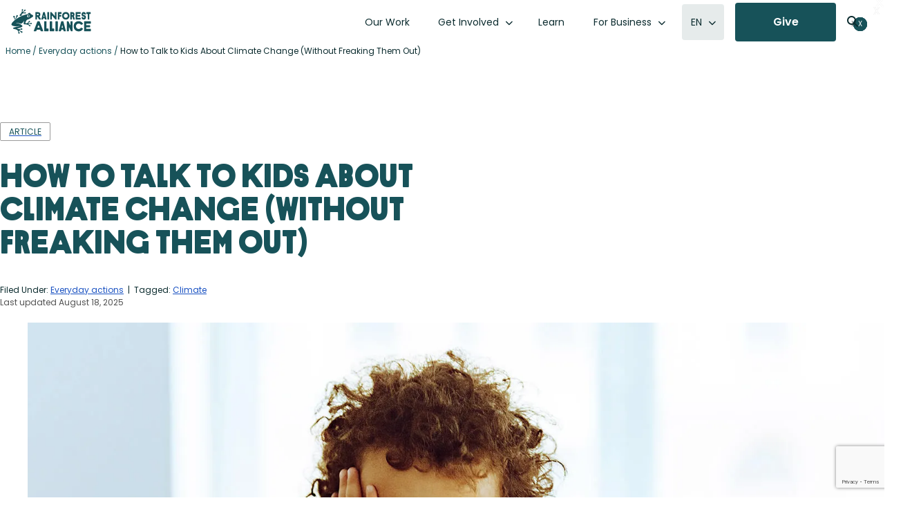

--- FILE ---
content_type: text/html; charset=UTF-8
request_url: https://www.rainforest-alliance.org/everyday-actions/how-to-talk-to-kids-about-climate-change/
body_size: 68687
content:
<!DOCTYPE html>
<html lang="en-US">
<head >
<meta charset="UTF-8" />
<script type="text/javascript">
/* <![CDATA[ */
var gform;gform||(document.addEventListener("gform_main_scripts_loaded",function(){gform.scriptsLoaded=!0}),document.addEventListener("gform/theme/scripts_loaded",function(){gform.themeScriptsLoaded=!0}),window.addEventListener("DOMContentLoaded",function(){gform.domLoaded=!0}),gform={domLoaded:!1,scriptsLoaded:!1,themeScriptsLoaded:!1,isFormEditor:()=>"function"==typeof InitializeEditor,callIfLoaded:function(o){return!(!gform.domLoaded||!gform.scriptsLoaded||!gform.themeScriptsLoaded&&!gform.isFormEditor()||(gform.isFormEditor()&&console.warn("The use of gform.initializeOnLoaded() is deprecated in the form editor context and will be removed in Gravity Forms 3.1."),o(),0))},initializeOnLoaded:function(o){gform.callIfLoaded(o)||(document.addEventListener("gform_main_scripts_loaded",()=>{gform.scriptsLoaded=!0,gform.callIfLoaded(o)}),document.addEventListener("gform/theme/scripts_loaded",()=>{gform.themeScriptsLoaded=!0,gform.callIfLoaded(o)}),window.addEventListener("DOMContentLoaded",()=>{gform.domLoaded=!0,gform.callIfLoaded(o)}))},hooks:{action:{},filter:{}},addAction:function(o,r,e,t){gform.addHook("action",o,r,e,t)},addFilter:function(o,r,e,t){gform.addHook("filter",o,r,e,t)},doAction:function(o){gform.doHook("action",o,arguments)},applyFilters:function(o){return gform.doHook("filter",o,arguments)},removeAction:function(o,r){gform.removeHook("action",o,r)},removeFilter:function(o,r,e){gform.removeHook("filter",o,r,e)},addHook:function(o,r,e,t,n){null==gform.hooks[o][r]&&(gform.hooks[o][r]=[]);var d=gform.hooks[o][r];null==n&&(n=r+"_"+d.length),gform.hooks[o][r].push({tag:n,callable:e,priority:t=null==t?10:t})},doHook:function(r,o,e){var t;if(e=Array.prototype.slice.call(e,1),null!=gform.hooks[r][o]&&((o=gform.hooks[r][o]).sort(function(o,r){return o.priority-r.priority}),o.forEach(function(o){"function"!=typeof(t=o.callable)&&(t=window[t]),"action"==r?t.apply(null,e):e[0]=t.apply(null,e)})),"filter"==r)return e[0]},removeHook:function(o,r,t,n){var e;null!=gform.hooks[o][r]&&(e=(e=gform.hooks[o][r]).filter(function(o,r,e){return!!(null!=n&&n!=o.tag||null!=t&&t!=o.priority)}),gform.hooks[o][r]=e)}});
/* ]]> */
</script>

<meta name="viewport" content="width=device-width, initial-scale=1" />


<!-- Responsive Code + Design by @theMikeD www.codenamemiked.com -->

<meta name='robots' content='index, follow, max-image-preview:large, max-snippet:-1, max-video-preview:-1' />
	<style>img:is([sizes="auto" i], [sizes^="auto," i]) { contain-intrinsic-size: 3000px 1500px }</style>
	
<!-- Google Tag Manager for WordPress by gtm4wp.com -->
<script data-cfasync="false" data-pagespeed-no-defer>
	var gtm4wp_datalayer_name = "dataLayer";
	var dataLayer = dataLayer || [];

	const gtm4wp_scrollerscript_debugmode         = false;
	const gtm4wp_scrollerscript_callbacktime      = 100;
	const gtm4wp_scrollerscript_readerlocation    = 150;
	const gtm4wp_scrollerscript_contentelementid  = "content";
	const gtm4wp_scrollerscript_scannertime       = 60;
</script>
<!-- End Google Tag Manager for WordPress by gtm4wp.com -->
	<!-- This site is optimized with the Yoast SEO Premium plugin v26.5 (Yoast SEO v26.5) - https://yoast.com/wordpress/plugins/seo/ -->
	<title>How to Talk to Kids About Climate Change (Without Freaking Them Out) | Rainforest Alliance</title>
	<meta name="description" content="Talking about climate change with kids can be daunting. How can we do it without freaking them out? Here are some tips." />
	<link rel="canonical" href="https://www.rainforest-alliance.org/everyday-actions/how-to-talk-to-kids-about-climate-change/" />
	<meta property="og:locale" content="en_US" />
	<meta property="og:type" content="article" />
	<meta property="og:title" content="How to Talk to Kids About Climate Change (Without Freaking Them Out)" />
	<meta property="og:description" content="Talking about climate change with kids can be daunting. How can we do it without freaking them out? Here are some tips." />
	<meta property="og:url" content="https://www.rainforest-alliance.org/everyday-actions/how-to-talk-to-kids-about-climate-change/" />
	<meta property="og:site_name" content="Rainforest Alliance" />
	<meta property="article:publisher" content="https://www.facebook.com/RainforestAlliance" />
	<meta property="article:published_time" content="2025-08-18T16:00:58+00:00" />
	<meta property="article:modified_time" content="2025-09-10T15:54:49+00:00" />
	<meta property="og:image" content="https://www.rainforest-alliance.org/wp-content/uploads/2019/03/sad_child.jpg.webp" />
	<meta property="og:image:width" content="1600" />
	<meta property="og:image:height" content="1068" />
	<meta property="og:image:type" content="image/jpeg" />
	<meta name="author" content="Matt Nerger" />
	<meta name="twitter:card" content="summary_large_image" />
	<meta name="twitter:creator" content="@RnfrstAlliance" />
	<meta name="twitter:site" content="@RnfrstAlliance" />
	<meta name="twitter:label1" content="Written by" />
	<meta name="twitter:data1" content="Matt Nerger" />
	<meta name="twitter:label2" content="Est. reading time" />
	<meta name="twitter:data2" content="5 minutes" />
	<script type="application/ld+json" class="yoast-schema-graph">{"@context":"https://schema.org","@graph":[{"@type":"Article","@id":"https://www.rainforest-alliance.org/everyday-actions/how-to-talk-to-kids-about-climate-change/#article","isPartOf":{"@id":"https://www.rainforest-alliance.org/everyday-actions/how-to-talk-to-kids-about-climate-change/"},"author":{"name":"Matt Nerger","@id":"https://www.rainforest-alliance.org/#/schema/person/8b83af15403847e48089321049e25ba4"},"headline":"How to Talk to Kids About Climate Change (Without Freaking Them Out)","datePublished":"2025-08-18T16:00:58+00:00","dateModified":"2025-09-10T15:54:49+00:00","mainEntityOfPage":{"@id":"https://www.rainforest-alliance.org/everyday-actions/how-to-talk-to-kids-about-climate-change/"},"wordCount":959,"commentCount":0,"publisher":{"@id":"https://www.rainforest-alliance.org/#organization"},"image":{"@id":"https://www.rainforest-alliance.org/everyday-actions/how-to-talk-to-kids-about-climate-change/#primaryimage"},"thumbnailUrl":"https://www.rainforest-alliance.org/wp-content/uploads/2019/03/sad_child.jpg.webp","articleSection":["Everyday actions"],"inLanguage":"en-US","potentialAction":[{"@type":"CommentAction","name":"Comment","target":["https://www.rainforest-alliance.org/everyday-actions/how-to-talk-to-kids-about-climate-change/#respond"]}]},{"@type":"WebPage","@id":"https://www.rainforest-alliance.org/everyday-actions/how-to-talk-to-kids-about-climate-change/","url":"https://www.rainforest-alliance.org/everyday-actions/how-to-talk-to-kids-about-climate-change/","name":"How to Talk to Kids About Climate Change (Without Freaking Them Out) | Rainforest Alliance","isPartOf":{"@id":"https://www.rainforest-alliance.org/#website"},"primaryImageOfPage":{"@id":"https://www.rainforest-alliance.org/everyday-actions/how-to-talk-to-kids-about-climate-change/#primaryimage"},"image":{"@id":"https://www.rainforest-alliance.org/everyday-actions/how-to-talk-to-kids-about-climate-change/#primaryimage"},"thumbnailUrl":"https://www.rainforest-alliance.org/wp-content/uploads/2019/03/sad_child.jpg.webp","datePublished":"2025-08-18T16:00:58+00:00","dateModified":"2025-09-10T15:54:49+00:00","description":"Talking about climate change with kids can be daunting. How can we do it without freaking them out? Here are some tips.","breadcrumb":{"@id":"https://www.rainforest-alliance.org/everyday-actions/how-to-talk-to-kids-about-climate-change/#breadcrumb"},"inLanguage":"en-US","potentialAction":[{"@type":"ReadAction","target":["https://www.rainforest-alliance.org/everyday-actions/how-to-talk-to-kids-about-climate-change/"]}]},{"@type":"ImageObject","inLanguage":"en-US","@id":"https://www.rainforest-alliance.org/everyday-actions/how-to-talk-to-kids-about-climate-change/#primaryimage","url":"https://www.rainforest-alliance.org/wp-content/uploads/2019/03/sad_child.jpg.webp","contentUrl":"https://www.rainforest-alliance.org/wp-content/uploads/2019/03/sad_child.jpg.webp","width":1600,"height":1068},{"@type":"BreadcrumbList","@id":"https://www.rainforest-alliance.org/everyday-actions/how-to-talk-to-kids-about-climate-change/#breadcrumb","itemListElement":[{"@type":"ListItem","position":1,"name":"Home","item":"https://www.rainforest-alliance.org/"},{"@type":"ListItem","position":2,"name":"Everyday actions","item":"https://www.rainforest-alliance.org/everyday-actions/"},{"@type":"ListItem","position":3,"name":"How to Talk to Kids About Climate Change (Without Freaking Them Out)"}]},{"@type":"WebSite","@id":"https://www.rainforest-alliance.org/#website","url":"https://www.rainforest-alliance.org/","name":"Rainforest Alliance","description":"","publisher":{"@id":"https://www.rainforest-alliance.org/#organization"},"potentialAction":[{"@type":"SearchAction","target":{"@type":"EntryPoint","urlTemplate":"https://www.rainforest-alliance.org/?s={search_term_string}"},"query-input":{"@type":"PropertyValueSpecification","valueRequired":true,"valueName":"search_term_string"}}],"inLanguage":"en-US"},{"@type":"Organization","@id":"https://www.rainforest-alliance.org/#organization","name":"Rainforest Alliance","url":"https://www.rainforest-alliance.org/","logo":{"@type":"ImageObject","inLanguage":"en-US","@id":"https://www.rainforest-alliance.org/#/schema/logo/image/","url":"https://www.rainforest-alliance.org/wp-content/uploads/2021/07/2019-Rainforest-Alliance-logo.png.webp","contentUrl":"https://www.rainforest-alliance.org/wp-content/uploads/2021/07/2019-Rainforest-Alliance-logo.png.webp","width":801,"height":249,"caption":"Rainforest Alliance"},"image":{"@id":"https://www.rainforest-alliance.org/#/schema/logo/image/"},"sameAs":["https://www.facebook.com/RainforestAlliance","https://x.com/RnfrstAlliance","https://www.instagram.com/rainforestalliance","https://www.linkedin.com/company/rainforest-alliance","https://www.pinterest.com/rnfrstalliance/","https://www.youtube.com/user/rainforestalliance"]},{"@type":"Person","@id":"https://www.rainforest-alliance.org/#/schema/person/8b83af15403847e48089321049e25ba4","name":"Matt Nerger","image":{"@type":"ImageObject","inLanguage":"en-US","@id":"https://www.rainforest-alliance.org/#/schema/person/image/","url":"https://secure.gravatar.com/avatar/0e3f7ae09b047f32025492e9f6690fb77114476d718f93a0aca9f2aa02eae71e?s=96&r=g","contentUrl":"https://secure.gravatar.com/avatar/0e3f7ae09b047f32025492e9f6690fb77114476d718f93a0aca9f2aa02eae71e?s=96&r=g","caption":"Matt Nerger"},"url":"https://www.rainforest-alliance.org/author/mnerger/"}]}</script>
	<!-- / Yoast SEO Premium plugin. -->


<link rel='dns-prefetch' href='//platform-api.sharethis.com' />
<link rel='dns-prefetch' href='//kit.fontawesome.com' />
<link rel='dns-prefetch' href='//www.google.com' />
<link rel='stylesheet' id='wp-block-library-css' href='https://www.rainforest-alliance.org/wp-includes/css/dist/block-library/style.min.css?ver=6.8.3' type='text/css' media='all' />
<link rel='stylesheet' id='rainforest-replant-css' href='https://www.rainforest-alliance.org/wp-content/themes/rainforest-replant/style.css?ver=20251216211434' type='text/css' media='all' />
<link rel='stylesheet' id='annual-report-accordion-style-css' href='https://www.rainforest-alliance.org/wp-content/mu-plugins/replant-blocks/build/accordion/style-index.css?ver=1.1.0' type='text/css' media='all' />
<style id='annual-report-accordion-item-style-inline-css' type='text/css'>


</style>
<link rel='stylesheet' id='annual-report-ar-header-2024-style-css' href='https://www.rainforest-alliance.org/wp-content/mu-plugins/replant-blocks/build/ar-header-2024/style-index.css?ver=0.1.0' type='text/css' media='all' />
<link rel='stylesheet' id='annual-report-blocks-ar-section-headers-2024-style-css' href='https://www.rainforest-alliance.org/wp-content/mu-plugins/replant-blocks/build/ar-section-headers-2024/style-index.css?ver=0.1.0' type='text/css' media='all' />
<style id='annual-report-carousel-style-inline-css' type='text/css'>
.wp-block-annual-report-carousel{position:relative}.wp-block-annual-report-carousel .slides{display:flex;margin:1em}.wp-block-annual-report-carousel .slides li{margin:unset;padding:unset}.wp-block-annual-report-carousel.centered+.ra-carousel--nav,.wp-block-annual-report-carousel.centered+.ra-carousel-nav{display:none}.ra-carousel--nav{align-items:stretch;display:flex;gap:16px;justify-content:flex-end;margin-inline:32px}.ra-carousel--nav a{box-sizing:border-box;height:100%}.ra-carousel--nav .button a.flex-next,.ra-carousel--nav .button a.flex-prev,.ra-carousel--nav .button.extra-button a{align-items:center;display:inline-flex}.ra-carousel--nav a.flex-prev svg{transform:rotate(180deg)}.ra-carousel--nav .flex-control-nav{padding:0 10px;position:unset}.ra-carousel--nav .flex-control-nav li{margin:0 6px;zoom:1.2}.ra-carousel--nav .flex-control-paging li a{background:#dedbc4}.ra-carousel--nav .button{line-height:0}.ra-carousel--nav .extra-button{margin-right:auto}.ra-carousel--nav .extra-button a{font-size:16px;line-height:1.5;min-height:56px}.ra-carousel--nav .extra-button a svg{height:16px;padding-left:10px}.ra-carousel--nav .extra-button:has(a:empty){background:transparent}.ra-carousel--nav .flex-next,.ra-carousel--nav .flex-prev{line-height:0;padding:4px}.ra-carousel--nav .ra-carousel--controls{display:none}.ra-carousel--wrapper.centered~.ra-carousel--nav{position:relative}.ra-carousel--wrapper.centered~.ra-carousel--nav .button:has(.flex-prev,.flex-next){display:none}body:not(.single-annual_report) .wp-block-annual-report-carousel .slides li{box-sizing:border-box;padding-right:24px}body:not(.single-annual_report) .wp-block-annual-report-carousel .ra-carousel--nav a{box-shadow:0 1px 1px 0 rgba(0,0,0,.05),0 2px 2px 0 rgba(0,0,0,.05),0 5px 5px 0 rgba(0,0,0,.05),0 10px 10px 0 rgba(0,0,0,.05),0 0 8px 0 rgba(0,0,0,.05)}

</style>
<style id='annual-report-carousel-item-style-inline-css' type='text/css'>


</style>
<link rel='stylesheet' id='annual-report-carousel-testimonial-style-css' href='https://www.rainforest-alliance.org/wp-content/mu-plugins/replant-blocks/build/carousel-testimonial/style-index.css?ver=0.1.0' type='text/css' media='all' />
<link rel='stylesheet' id='ra-cert-comparison-table-style-css' href='https://www.rainforest-alliance.org/wp-content/mu-plugins/replant-blocks/build/cert-comparison-table-wrapper/style-index.css?ver=0.1.0' type='text/css' media='all' />
<style id='ra-classy-embed-style-inline-css' type='text/css'>
.wp-block-ra-classy-embed{color:var(--classy-color__neutral--10,#000)!important;word-break:normal}

</style>
<style id='ra-dynamic-list-links-style-inline-css' type='text/css'>
.wp-block-ra-dynamic-list-links{display:flex;flex-direction:column;gap:8px}

</style>
<style id='ra-fading-images-style-inline-css' type='text/css'>
.wp-block-ra-fading-images{container:ra-fading-iamges/inline-size}.wp-block-ra-fading-images .image-display{display:grid;gap:24px;grid-template-areas:"a b" "c d";grid-template-columns:repeat(2,calc(50cqw - 12px));justify-items:center}.wp-block-ra-fading-images .image-display img{border-radius:16px;height:calc(50cqw - 12px);-o-object-fit:cover;object-fit:cover;transition:opacity .1s ease-in;width:calc(50cqw - 12px)}

</style>
<link rel='stylesheet' id='annual-report-floating-crops-style-css' href='https://www.rainforest-alliance.org/wp-content/mu-plugins/replant-blocks/build/floating-crops/style-index.css?ver=0.1.0' type='text/css' media='all' />
<style id='annual-report-map-2022-style-inline-css' type='text/css'>
@media screen and (max-width:924px){.ra-ar-2022-map{display:none}}.ra-ar-2022-map{min-width:924px}.ra-ar-2022-map ul.slides>li{margin:0;padding:0}.ra-ar-2022-map ul.slides>li .map-key{display:flex;gap:2em;justify-content:center;margin:1em auto;text-align:center}.ra-ar-2022-map ul.slides>li .map-key .map-key-yellow-circle{background-color:#f5b224;border-radius:100%;display:inline-block;height:15px;margin-right:.5em;width:15px}.ra-ar-2022-map ul.slides>li .map-key .map-key-pin{display:inline-block;height:15px;margin-right:.5em}.ra-ar-2022-map ul.slides>li .map-key a,.ra-ar-2022-map ul.slides>li .map-key a:visited{color:#154a50!important;font-weight:500;text-decoration-color:#f5b224;text-decoration-thickness:2px;text-underline-offset:7px}.ra-ar-2022-map ul.slides>li .map-key a:hover,.ra-ar-2022-map ul.slides>li .map-key a:visited:hover{color:#f5b224!important}@media screen and (max-width:924px){.ra-ar-2022-map-nav{display:none}}.ra-ar-2022-map-nav{margin:0 auto;padding-bottom:40px;width:924px}.ra-ar-2022-map-nav ul{align-content:center;display:grid;grid-template-columns:repeat(12,1fr);grid-template-rows:repeat(2,68px);justify-items:center;margin:0;padding:0}.ra-ar-2022-map-nav ul li{list-style-type:none}.ra-ar-2022-map-nav ul li.wp-block-button{grid-column-end:span 2;list-style-type:none;margin:8px 12px}.ra-ar-2022-map-nav ul li.wp-block-button:nth-of-type(7){grid-column-end:span 1}.ra-ar-2022-map-nav ul li.wp-block-button a.wp-element-button{font-size:14px!important;height:52px;line-height:32px!important;text-decoration:none;transition-duration:.5s;width:130px}.ra-ar-2022-map-nav ul li.wp-block-button a.wp-element-button.multi-line{line-height:16px!important}.ra-ar-2022-map-nav ul li.wp-block-button a.wp-element-button:after{content:"";padding:0}.ra-ar-2022-map-nav ul li.wp-block-button a.wp-element-button.selected,.ra-ar-2022-map-nav ul li.wp-block-button a.wp-element-button:hover{background-color:#f5b224!important}@media screen and (min-width:925px){.ra-ar-2022-map-mobile{display:none}}.ra-ar-2022-map-mobile{padding-bottom:40px}

</style>
<style id='annual-report-map-2023-style-inline-css' type='text/css'>
@media screen and (max-width:924px){.annual-report-2023 .ra-ar-2023-map{display:none}}.annual-report-2023 .ra-ar-2023-map{min-width:924px}.annual-report-2023 .ra-ar-2023-map ul.slides>li{margin:0;padding:0}.annual-report-2023 .ra-ar-2023-map ul.slides>li .map-key{display:flex;gap:2em;justify-content:center;margin:1em auto;text-align:center}.annual-report-2023 .ra-ar-2023-map ul.slides>li .map-key .map-key-yellow-circle{background-color:#1a52c2;border-radius:100%;display:inline-block;height:15px;margin-right:.5em;width:15px}.annual-report-2023 .ra-ar-2023-map ul.slides>li .map-key .map-key-pin{display:inline-block;height:15px;margin-right:.5em}.annual-report-2023 .ra-ar-2023-map ul.slides>li .map-key a,.annual-report-2023 .ra-ar-2023-map ul.slides>li .map-key a:visited{color:#154a50!important;font-weight:500;text-decoration-color:#1a52c2;text-decoration-thickness:2px;text-underline-offset:7px}.annual-report-2023 .ra-ar-2023-map ul.slides>li .map-key a:hover,.annual-report-2023 .ra-ar-2023-map ul.slides>li .map-key a:visited:hover{color:#1a52c2!important}@media screen and (max-width:924px){.annual-report-2023 .ra-ar-2023-map-nav{display:none}}.annual-report-2023 .ra-ar-2023-map-nav{margin:0 auto;padding-bottom:40px;width:924px}.annual-report-2023 .ra-ar-2023-map-nav ul{align-content:center;display:grid;grid-template-columns:repeat(12,1fr);grid-template-rows:repeat(2,68px);justify-items:center;margin:0;padding:0}.annual-report-2023 .ra-ar-2023-map-nav ul li{list-style-type:none}.annual-report-2023 .ra-ar-2023-map-nav ul li.wp-block-button{grid-column-end:span 2;list-style-type:none;margin:8px 12px}.annual-report-2023 .ra-ar-2023-map-nav ul li.wp-block-button:nth-of-type(7){grid-column-end:span 1}.annual-report-2023 .ra-ar-2023-map-nav ul li.wp-block-button a.wp-element-button{font-size:14px!important;height:52px;line-height:32px!important;text-decoration:none;transition-duration:.5s;width:130px}.annual-report-2023 .ra-ar-2023-map-nav ul li.wp-block-button a.wp-element-button.multi-line{line-height:16px!important}.annual-report-2023 .ra-ar-2023-map-nav ul li.wp-block-button a.wp-element-button:after{content:"";padding:0}.annual-report-2023 .ra-ar-2023-map-nav ul li.wp-block-button a.wp-element-button.selected,.annual-report-2023 .ra-ar-2023-map-nav ul li.wp-block-button a.wp-element-button:hover{background-color:#1a52c2!important;color:#fff!important}@media screen and (min-width:925px){.annual-report-2023 .ra-ar-2023-map-mobile{display:none}}.annual-report-2023 .ra-ar-2023-map-mobile{padding-bottom:40px}

</style>
<link rel='stylesheet' id='annual-report-map-2024-style-css' href='https://www.rainforest-alliance.org/wp-content/mu-plugins/replant-blocks/build/map-2024/style-index.css?ver=0.1.0' type='text/css' media='all' />
<style id='annual-report-marquee-style-inline-css' type='text/css'>
.ra-marquee-wrapper{display:flex;gap:12px;margin:20px 0;overflow:hidden;padding:0}.ra-marquee{display:flex;flex-shrink:0;gap:12px;justify-content:space-around;margin:0;min-width:100%;padding:0}@media(prefers-reduced-motion:reduce){.ra-marquee{animation-play-state:paused}}.ra-marquee li{align-content:center;align-items:end;background-color:#d3d3d3;border-radius:24px;-moz-column-gap:.25em;column-gap:.25em;display:grid;grid-template-columns:max-content 1fr;list-style:none;margin:0!important;padding:36px}.ra-marquee li h4{color:#0d2d30;font-size:60px;font-style:normal;font-weight:400;letter-spacing:-.03em;margin:0;padding-bottom:0;padding-right:10px;text-transform:unset}.ra-marquee li h5{color:#0d2d30!important;font-size:32px;font-weight:500;line-height:49%;margin:0}@media screen and (max-width:850px){.ra-marquee li{padding:20px}.ra-marquee li h4{font-size:2em;padding-right:2px}.ra-marquee li h5{font-size:1.25em;line-height:unset}}.ra-marquee li p{grid-column-end:span 2;margin:0}.ra-marquee li:has(.wp-block-image:only-child){align-self:center;-moz-column-gap:0;column-gap:0;padding:0}.ra-marquee li:has(.wp-block-image:only-child) .wp-block-image{margin:0}@media screen and (max-width:850px){.ra-marquee li:has(.wp-block-image:only-child) .wp-block-image{width:150px}}@keyframes scroll{0%{transform:translateX(0)}to{transform:translateX(calc(-100% - 12px))}}.do-scroll{animation:scroll 30s linear infinite}.ltr .do-scroll{animation-direction:reverse}

</style>
<style id='annual-report-marquee-item-style-inline-css' type='text/css'>


</style>
<link rel='stylesheet' id='annual-report-nav-menu-style-css' href='https://www.rainforest-alliance.org/wp-content/mu-plugins/replant-blocks/build/nav-menu/style-index.css?ver=0.1.0' type='text/css' media='all' />
<style id='ra-parallax-image-style-inline-css' type='text/css'>
.wp-block-ra-parallax-image{container-name:ra-parallax-image;container-type:inline-size}.wp-block-ra-parallax-image .ra-parallax-image--image{background-position:50%;background-size:125%;border-radius:16px;min-height:100cqw;min-width:100cqw;transition:background-size .5s ease-in}

</style>
<style id='ra-post-card-style-inline-css' type='text/css'>
.ra_card:has(>input.toggle-card){position:relative}.ra_card:has(>input.toggle-card) .back,.ra_card:has(>input.toggle-card) .front{transition:opacity .5s ease-in-out}.ra_card:has(>input.toggle-card) .back{padding-right:var(--ra-card--padding);position:absolute;top:var(--ra-card--padding)}.ra_card:has(>input.toggle-card):has(.toggle-card:checked) .front{opacity:0}.ra_card:has(>input.toggle-card):has(.toggle-card:checked) .back{opacity:1}.ra_card:has(>input.toggle-card):not(:has(.toggle-card:checked)) .front{opacity:1;z-index:1}.ra_card:has(>input.toggle-card):not(:has(.toggle-card:checked)) .back{opacity:0}.ra_card:has(>input.toggle-card) .toggle-card{bottom:54px;height:39.36px;position:absolute;right:45px;width:100%;z-index:2}.ra_card:has(>input.toggle-card) .toggle-card:before{content:unset}.ra_card:has(>input.toggle-card) .toggle-card:after{background:var(--wp-preset--color--forest,#175259);border:none;color:#fff;content:url("data:image/svg+xml;charset=utf-8,%3Csvg xmlns=%27http://www.w3.org/2000/svg%27 fill=%27none%27 viewBox=%270 0 24 24%27%3E%3Cpath fill=%27%23fff%27 fill-rule=%27evenodd%27 d=%27M12 4.25a.75.75 0 0 1 .75.75v6.25H19a.75.75 0 0 1 0 1.5h-6.25V19a.75.75 0 0 1-1.5 0v-6.25H5a.75.75 0 0 1 0-1.5h6.25V5a.75.75 0 0 1 .75-.75%27 clip-rule=%27evenodd%27/%3E%3C/svg%3E");cursor:pointer;height:24px;outline:none!important;padding:15.36px;position:absolute;right:0;width:24px}.ra_card:has(>input.toggle-card) .toggle-card:checked:after{content:url("data:image/svg+xml;charset=utf-8,%3Csvg xmlns=%27http://www.w3.org/2000/svg%27 fill=%27none%27 viewBox=%270 0 32 32%27%3E%3Cpath fill=%27%23fff%27 fill-rule=%27evenodd%27 d=%27M7.293 7.293a1 1 0 0 1 1.414 0L16 14.586l7.293-7.293a1 1 0 0 1 1.414 1.414L17.414 16l7.293 7.293a1 1 0 0 1-1.414 1.414L16 17.414l-7.293 7.293a1 1 0 0 1-1.414-1.414L14.586 16 7.293 8.707a1 1 0 0 1 0-1.414%27 clip-rule=%27evenodd%27/%3E%3C/svg%3E")}

</style>
<style id='annual-report-segmented-control-style-inline-css' type='text/css'>
.wp-block-annual-report-segmented-control{background-color:#e8eeee;border:1px solid #b7c9cc;border-radius:30px;display:flex;padding:1px;width:-moz-fit-content;width:fit-content}.wp-block-annual-report-segmented-control .wp-block-button .wp-element-button{background-color:unset;border-radius:30px;color:#175259;min-width:112px;padding:16px 60px}@media screen and (max-width:850px){.wp-block-annual-report-segmented-control .wp-block-button .wp-element-button{padding:16px 40px}}.wp-block-annual-report-segmented-control .wp-block-button .wp-element-button:hover{border-radius:30px}.wp-block-annual-report-segmented-control.segment-index-10:not(:hover) .wp-block-button:nth-child(10) .wp-element-button,.wp-block-annual-report-segmented-control.segment-index-1:not(:hover) .wp-block-button:first-child .wp-element-button,.wp-block-annual-report-segmented-control.segment-index-2:not(:hover) .wp-block-button:nth-child(2) .wp-element-button,.wp-block-annual-report-segmented-control.segment-index-3:not(:hover) .wp-block-button:nth-child(3) .wp-element-button,.wp-block-annual-report-segmented-control.segment-index-4:not(:hover) .wp-block-button:nth-child(4) .wp-element-button,.wp-block-annual-report-segmented-control.segment-index-5:not(:hover) .wp-block-button:nth-child(5) .wp-element-button,.wp-block-annual-report-segmented-control.segment-index-6:not(:hover) .wp-block-button:nth-child(6) .wp-element-button,.wp-block-annual-report-segmented-control.segment-index-7:not(:hover) .wp-block-button:nth-child(7) .wp-element-button,.wp-block-annual-report-segmented-control.segment-index-8:not(:hover) .wp-block-button:nth-child(8) .wp-element-button,.wp-block-annual-report-segmented-control.segment-index-9:not(:hover) .wp-block-button:nth-child(9) .wp-element-button{background-color:#175259;color:#fff}.wp-block-annual-report-segmented-control.margin-negative-top{margin-top:-60px;position:relative;z-index:3000000}

</style>
<style id='impact-counter-style-inline-css' type='text/css'>
.wp-block-impact-counter{font-family:KranaAlliance-Fat,Poppins,Arial,sans-serif;font-size:clamp(3.5em,14.36vw,148px)}@media screen and (max-width:390px){.wp-block-impact-counter{text-align:center}}

</style>
<link rel='stylesheet' id='impact-stat-double-style-css' href='https://www.rainforest-alliance.org/wp-content/mu-plugins/replant-impact/blocks/build/stat-double/style-index.css?ver=0.1.0' type='text/css' media='all' />
<style id='impact-stat-goal-style-inline-css' type='text/css'>
.wp-block-impact-stat-goal{--card-width:var(--card-width--double,440px);--card-padding:var(--card-padding--double,24px);--card-margin:var(--card-margin--double,24px);--card-content-gap:3px;--heading-size:92px;--paragraph-size:24px;background:var(--impact-stat-bg,#b7c9cc);border-radius:24px;color:var(--impact-stat-fg,#0d2d30);container:impact-stat--goal/inline-size;height:var(--card-width);margin:var(--card-margin);overflow:clip;width:var(--card-width)}.wp-block-impact-stat-goal .back,.wp-block-impact-stat-goal .front{box-sizing:border-box;height:100cqw;padding:var(--card-padding);width:100cqw}.wp-block-impact-stat-goal .front{display:flex;flex-direction:column;justify-content:space-between}.wp-block-impact-stat-goal .front .wp-block-heading{margin-block:.25em}.wp-block-impact-stat-goal .back{display:flex;flex-direction:column;justify-content:flex-end}.wp-block-impact-stat-goal .bar-chart{margin-block:45px;position:relative}.wp-block-impact-stat-goal .bar-chart>.label{border-right:1px solid var(--impact-stat-fg,#0d2d30);font-size:14px;height:50px;padding:4px;position:absolute;width:-moz-fit-content;width:fit-content;z-index:1}.wp-block-impact-stat-goal .bar-chart .goal-text{right:0;top:-45px}.wp-block-impact-stat-goal .bar-chart .current-text{line-height:90px;right:var(--right-offset,23%);top:51px}.wp-block-impact-stat-goal .bar-chart .goal-track{background:var(--impact-stat-bg--secondary,#e8eeee);border-radius:8px;height:56px;width:100%}.wp-block-impact-stat-goal .bar-chart .goal-bar{background-color:var(--impact-stat-fg--secondary,#175259);border-radius:8px;height:100%}@container (width < 654px){.wp-block-impact-stat-goal{--card-width:min(100cqw,440px)}}.wp-block-impact-stat-double.theme-default .secondary-stat:has(.wp-block-impact-stat-goal)>.wp-block-impact-stat-goal{position:absolute}.wp-block-impact-stat-double.theme-default .secondary-stat:has(.wp-block-impact-stat-goal):not(:first-child)>.wp-block-impact-stat-goal{right:0}@container (width < 654px){.wp-block-impact-stat-double.theme-default .secondary-stat:has(.wp-block-impact-stat-goal){width:var(--card-width--double)}.wp-block-impact-stat-double.theme-default .secondary-stat:has(.wp-block-impact-stat-goal) .wp-block-impact-stat-goal{border-radius:0;height:500px}.wp-block-impact-stat-double.theme-default .secondary-stat:has(.wp-block-impact-stat-goal):not(:first-child) .wp-block-impact-stat-goal{padding-top:20px;top:-20px}}

</style>
<style id='impact-stat-single-style-inline-css' type='text/css'>
.wp-block-impact-stat-single{--card-width:var(--card-width--double,440px);--card-padding:var(--card-padding--double,24px);--card-margin:var(--card-margin--double,24px);--card-content-gap:3px;--heading-size:min(92px,20.9090909cqw);--paragraph-size:min(24px,5.454545cqw);--paragraph-size--large:min(36px,8.181818cqw);background:var(--impact-stat-bg,#175259);border-radius:24px;color:var(--impact-stat-fg,#fff);container:impact-stat--single/inline-size;height:var(--card-width);margin:var(--card-margin);overflow:clip;width:var(--card-width)}.wp-block-impact-stat-single .back,.wp-block-impact-stat-single .front{box-sizing:border-box;height:100cqw;padding:var(--card-padding);width:100cqw}.wp-block-impact-stat-single .back,.wp-block-impact-stat-single .wp-block-group{display:flex;flex-direction:column;justify-content:flex-end}.wp-block-impact-stat-single .wp-block-group{align-content:flex-start;flex-wrap:wrap;gap:var(--card-content-gap);height:calc(100cqw - var(--card-padding)*2);width:calc(100cqw - var(--card-padding)*2)}.wp-block-impact-stat-single .wp-block-group .wp-block-outermost-icon-block{margin-bottom:10px;margin-left:unset!important}.wp-block-impact-stat-single .wp-block-group .wp-block-outermost-icon-block .icon-container{width:96px!important}.wp-block-impact-stat-single .wp-block-group .wp-block-heading{color:var(--impact-stat-single-fg,#fff);font-family:KranaAlliance-Fat,Poppins,Arial,sans-serif;font-size:var(--heading-size);font-weight:900;line-height:1;margin-block:0;margin-left:unset!important;position:relative;top:calc(var(--heading-size)/10)}.wp-block-impact-stat-single .wp-block-group p{font-family:Poppins,Arial,sans-serif;font-size:var(--paragraph-size);font-weight:400;line-height:1.5;margin-left:unset!important;margin-block:0}.wp-block-impact-stat-single .wp-block-group p:not(.wp-block-heading~p){font-size:var(--paragraph-size--large);font-weight:600}.wp-block-impact-stat-single .wp-block-group p:not(.has-text-color){color:var(--impact-stat-single-fg,#fff)}@container (width < 654px){.wp-block-impact-stat-single{--card-width:min(100cqw,440px)}}

</style>
<style id='tiptip-hyperlink-group-block-style-inline-css' type='text/css'>
.wp-block-tiptip-hyperlink-group-block,.wp-block-tiptip-hyperlink-group-block a p{background-color:var(--color-bkg,none);color:var(--color-text,none);cursor:pointer;display:block}.wp-block-tiptip-hyperlink-group-block a p:hover,.wp-block-tiptip-hyperlink-group-block:hover{background-color:var(--color-bkg-hover,none)}

</style>
<style id='outermost-icon-block-style-inline-css' type='text/css'>
.wp-block-outermost-icon-block{display:flex;line-height:0}.wp-block-outermost-icon-block.has-border-color{border:none}.wp-block-outermost-icon-block .has-icon-color svg,.wp-block-outermost-icon-block.has-icon-color svg{color:currentColor}.wp-block-outermost-icon-block .has-icon-color:not(.has-no-icon-fill-color) svg,.wp-block-outermost-icon-block.has-icon-color:not(.has-no-icon-fill-color) svg{fill:currentColor}.wp-block-outermost-icon-block .icon-container{box-sizing:border-box}.wp-block-outermost-icon-block a,.wp-block-outermost-icon-block svg{height:100%;transition:transform .1s ease-in-out;width:100%}.wp-block-outermost-icon-block a:hover{transform:scale(1.1)}.wp-block-outermost-icon-block svg{transform:rotate(var(--outermost--icon-block--transform-rotate,0deg)) scaleX(var(--outermost--icon-block--transform-scale-x,1)) scaleY(var(--outermost--icon-block--transform-scale-y,1))}.wp-block-outermost-icon-block .rotate-90,.wp-block-outermost-icon-block.rotate-90{--outermost--icon-block--transform-rotate:90deg}.wp-block-outermost-icon-block .rotate-180,.wp-block-outermost-icon-block.rotate-180{--outermost--icon-block--transform-rotate:180deg}.wp-block-outermost-icon-block .rotate-270,.wp-block-outermost-icon-block.rotate-270{--outermost--icon-block--transform-rotate:270deg}.wp-block-outermost-icon-block .flip-horizontal,.wp-block-outermost-icon-block.flip-horizontal{--outermost--icon-block--transform-scale-x:-1}.wp-block-outermost-icon-block .flip-vertical,.wp-block-outermost-icon-block.flip-vertical{--outermost--icon-block--transform-scale-y:-1}.wp-block-outermost-icon-block .flip-vertical.flip-horizontal,.wp-block-outermost-icon-block.flip-vertical.flip-horizontal{--outermost--icon-block--transform-scale-x:-1;--outermost--icon-block--transform-scale-y:-1}

</style>
<link rel='stylesheet' id='wp-components-css' href='https://www.rainforest-alliance.org/wp-includes/css/dist/components/style.min.css?ver=6.8.3' type='text/css' media='all' />
<link rel='stylesheet' id='wp-preferences-css' href='https://www.rainforest-alliance.org/wp-includes/css/dist/preferences/style.min.css?ver=6.8.3' type='text/css' media='all' />
<link rel='stylesheet' id='wp-block-editor-css' href='https://www.rainforest-alliance.org/wp-includes/css/dist/block-editor/style.min.css?ver=6.8.3' type='text/css' media='all' />
<link rel='stylesheet' id='popup-maker-block-library-style-css' href='https://www.rainforest-alliance.org/wp-content/plugins/popup-maker/dist/packages/block-library-style.css?ver=dbea705cfafe089d65f1' type='text/css' media='all' />
<style id='global-styles-inline-css' type='text/css'>
:root{--wp--preset--aspect-ratio--square: 1;--wp--preset--aspect-ratio--4-3: 4/3;--wp--preset--aspect-ratio--3-4: 3/4;--wp--preset--aspect-ratio--3-2: 3/2;--wp--preset--aspect-ratio--2-3: 2/3;--wp--preset--aspect-ratio--16-9: 16/9;--wp--preset--aspect-ratio--9-16: 9/16;--wp--preset--color--black: #000000;--wp--preset--color--cyan-bluish-gray: #abb8c3;--wp--preset--color--white: #ffffff;--wp--preset--color--pale-pink: #f78da7;--wp--preset--color--vivid-red: #cf2e2e;--wp--preset--color--luminous-vivid-orange: #ff6900;--wp--preset--color--luminous-vivid-amber: #fcb900;--wp--preset--color--light-green-cyan: #7bdcb5;--wp--preset--color--vivid-green-cyan: #00d084;--wp--preset--color--pale-cyan-blue: #8ed1fc;--wp--preset--color--vivid-cyan-blue: #0693e3;--wp--preset--color--vivid-purple: #9b51e0;--wp--preset--color--scarlet: #f53d1c;--wp--preset--color--fuchsia: #d4005e;--wp--preset--color--guava: #ff7373;--wp--preset--color--mango: #f5b224;--wp--preset--color--lemon: #ffe030;--wp--preset--color--clay: #dedbc4;--wp--preset--color--avocado: #ccde82;--wp--preset--color--lime: #94ba29;--wp--preset--color--forest: #175259;--wp--preset--color--sky: #94fcf7;--wp--preset--color--aqua: #26dbd9;--wp--preset--color--grey: #aaaaaa;--wp--preset--color--cloud: #85c4e3;--wp--preset--color--ocean: #1a52c2;--wp--preset--color--lilac: #de8feb;--wp--preset--color--lime-light: #F4F8EA;--wp--preset--color--ocean-light: #E8EEF9;--wp--preset--color--forest-light: #E8EEEE;--wp--preset--color--clay-light: #F0EEE4;--wp--preset--color--forest-dark: #0D2D30;--wp--preset--gradient--vivid-cyan-blue-to-vivid-purple: linear-gradient(135deg,rgba(6,147,227,1) 0%,rgb(155,81,224) 100%);--wp--preset--gradient--light-green-cyan-to-vivid-green-cyan: linear-gradient(135deg,rgb(122,220,180) 0%,rgb(0,208,130) 100%);--wp--preset--gradient--luminous-vivid-amber-to-luminous-vivid-orange: linear-gradient(135deg,rgba(252,185,0,1) 0%,rgba(255,105,0,1) 100%);--wp--preset--gradient--luminous-vivid-orange-to-vivid-red: linear-gradient(135deg,rgba(255,105,0,1) 0%,rgb(207,46,46) 100%);--wp--preset--gradient--very-light-gray-to-cyan-bluish-gray: linear-gradient(135deg,rgb(238,238,238) 0%,rgb(169,184,195) 100%);--wp--preset--gradient--cool-to-warm-spectrum: linear-gradient(135deg,rgb(74,234,220) 0%,rgb(151,120,209) 20%,rgb(207,42,186) 40%,rgb(238,44,130) 60%,rgb(251,105,98) 80%,rgb(254,248,76) 100%);--wp--preset--gradient--blush-light-purple: linear-gradient(135deg,rgb(255,206,236) 0%,rgb(152,150,240) 100%);--wp--preset--gradient--blush-bordeaux: linear-gradient(135deg,rgb(254,205,165) 0%,rgb(254,45,45) 50%,rgb(107,0,62) 100%);--wp--preset--gradient--luminous-dusk: linear-gradient(135deg,rgb(255,203,112) 0%,rgb(199,81,192) 50%,rgb(65,88,208) 100%);--wp--preset--gradient--pale-ocean: linear-gradient(135deg,rgb(255,245,203) 0%,rgb(182,227,212) 50%,rgb(51,167,181) 100%);--wp--preset--gradient--electric-grass: linear-gradient(135deg,rgb(202,248,128) 0%,rgb(113,206,126) 100%);--wp--preset--gradient--midnight: linear-gradient(135deg,rgb(2,3,129) 0%,rgb(40,116,252) 100%);--wp--preset--font-size--small: 13px;--wp--preset--font-size--medium: 20px;--wp--preset--font-size--large: 36px;--wp--preset--font-size--x-large: 42px;--wp--preset--spacing--20: 0.44rem;--wp--preset--spacing--30: 0.67rem;--wp--preset--spacing--40: 1rem;--wp--preset--spacing--50: 1.5rem;--wp--preset--spacing--60: 2.25rem;--wp--preset--spacing--70: 3.38rem;--wp--preset--spacing--80: 5.06rem;--wp--preset--shadow--natural: 6px 6px 9px rgba(0, 0, 0, 0.2);--wp--preset--shadow--deep: 12px 12px 50px rgba(0, 0, 0, 0.4);--wp--preset--shadow--sharp: 6px 6px 0px rgba(0, 0, 0, 0.2);--wp--preset--shadow--outlined: 6px 6px 0px -3px rgba(255, 255, 255, 1), 6px 6px rgba(0, 0, 0, 1);--wp--preset--shadow--crisp: 6px 6px 0px rgba(0, 0, 0, 1);}:root { --wp--style--global--content-size: 100%;--wp--style--global--wide-size: 67vw; }:where(body) { margin: 0; }.wp-site-blocks > .alignleft { float: left; margin-right: 2em; }.wp-site-blocks > .alignright { float: right; margin-left: 2em; }.wp-site-blocks > .aligncenter { justify-content: center; margin-left: auto; margin-right: auto; }:where(.is-layout-flex){gap: 0.5em;}:where(.is-layout-grid){gap: 0.5em;}.is-layout-flow > .alignleft{float: left;margin-inline-start: 0;margin-inline-end: 2em;}.is-layout-flow > .alignright{float: right;margin-inline-start: 2em;margin-inline-end: 0;}.is-layout-flow > .aligncenter{margin-left: auto !important;margin-right: auto !important;}.is-layout-constrained > .alignleft{float: left;margin-inline-start: 0;margin-inline-end: 2em;}.is-layout-constrained > .alignright{float: right;margin-inline-start: 2em;margin-inline-end: 0;}.is-layout-constrained > .aligncenter{margin-left: auto !important;margin-right: auto !important;}.is-layout-constrained > :where(:not(.alignleft):not(.alignright):not(.alignfull)){max-width: var(--wp--style--global--content-size);margin-left: auto !important;margin-right: auto !important;}.is-layout-constrained > .alignwide{max-width: var(--wp--style--global--wide-size);}body .is-layout-flex{display: flex;}.is-layout-flex{flex-wrap: wrap;align-items: center;}.is-layout-flex > :is(*, div){margin: 0;}body .is-layout-grid{display: grid;}.is-layout-grid > :is(*, div){margin: 0;}body{padding-top: 0px;padding-right: 0px;padding-bottom: 0px;padding-left: 0px;}a:where(:not(.wp-element-button)){text-decoration: underline;}:root :where(.wp-element-button, .wp-block-button__link){background-color: #32373c;border-width: 0;color: #fff;font-family: inherit;font-size: inherit;line-height: inherit;padding: calc(0.667em + 2px) calc(1.333em + 2px);text-decoration: none;}.has-black-color{color: var(--wp--preset--color--black) !important;}.has-cyan-bluish-gray-color{color: var(--wp--preset--color--cyan-bluish-gray) !important;}.has-white-color{color: var(--wp--preset--color--white) !important;}.has-pale-pink-color{color: var(--wp--preset--color--pale-pink) !important;}.has-vivid-red-color{color: var(--wp--preset--color--vivid-red) !important;}.has-luminous-vivid-orange-color{color: var(--wp--preset--color--luminous-vivid-orange) !important;}.has-luminous-vivid-amber-color{color: var(--wp--preset--color--luminous-vivid-amber) !important;}.has-light-green-cyan-color{color: var(--wp--preset--color--light-green-cyan) !important;}.has-vivid-green-cyan-color{color: var(--wp--preset--color--vivid-green-cyan) !important;}.has-pale-cyan-blue-color{color: var(--wp--preset--color--pale-cyan-blue) !important;}.has-vivid-cyan-blue-color{color: var(--wp--preset--color--vivid-cyan-blue) !important;}.has-vivid-purple-color{color: var(--wp--preset--color--vivid-purple) !important;}.has-scarlet-color{color: var(--wp--preset--color--scarlet) !important;}.has-fuchsia-color{color: var(--wp--preset--color--fuchsia) !important;}.has-guava-color{color: var(--wp--preset--color--guava) !important;}.has-mango-color{color: var(--wp--preset--color--mango) !important;}.has-lemon-color{color: var(--wp--preset--color--lemon) !important;}.has-clay-color{color: var(--wp--preset--color--clay) !important;}.has-avocado-color{color: var(--wp--preset--color--avocado) !important;}.has-lime-color{color: var(--wp--preset--color--lime) !important;}.has-forest-color{color: var(--wp--preset--color--forest) !important;}.has-sky-color{color: var(--wp--preset--color--sky) !important;}.has-aqua-color{color: var(--wp--preset--color--aqua) !important;}.has-grey-color{color: var(--wp--preset--color--grey) !important;}.has-cloud-color{color: var(--wp--preset--color--cloud) !important;}.has-ocean-color{color: var(--wp--preset--color--ocean) !important;}.has-lilac-color{color: var(--wp--preset--color--lilac) !important;}.has-lime-light-color{color: var(--wp--preset--color--lime-light) !important;}.has-ocean-light-color{color: var(--wp--preset--color--ocean-light) !important;}.has-forest-light-color{color: var(--wp--preset--color--forest-light) !important;}.has-clay-light-color{color: var(--wp--preset--color--clay-light) !important;}.has-forest-dark-color{color: var(--wp--preset--color--forest-dark) !important;}.has-black-background-color{background-color: var(--wp--preset--color--black) !important;}.has-cyan-bluish-gray-background-color{background-color: var(--wp--preset--color--cyan-bluish-gray) !important;}.has-white-background-color{background-color: var(--wp--preset--color--white) !important;}.has-pale-pink-background-color{background-color: var(--wp--preset--color--pale-pink) !important;}.has-vivid-red-background-color{background-color: var(--wp--preset--color--vivid-red) !important;}.has-luminous-vivid-orange-background-color{background-color: var(--wp--preset--color--luminous-vivid-orange) !important;}.has-luminous-vivid-amber-background-color{background-color: var(--wp--preset--color--luminous-vivid-amber) !important;}.has-light-green-cyan-background-color{background-color: var(--wp--preset--color--light-green-cyan) !important;}.has-vivid-green-cyan-background-color{background-color: var(--wp--preset--color--vivid-green-cyan) !important;}.has-pale-cyan-blue-background-color{background-color: var(--wp--preset--color--pale-cyan-blue) !important;}.has-vivid-cyan-blue-background-color{background-color: var(--wp--preset--color--vivid-cyan-blue) !important;}.has-vivid-purple-background-color{background-color: var(--wp--preset--color--vivid-purple) !important;}.has-scarlet-background-color{background-color: var(--wp--preset--color--scarlet) !important;}.has-fuchsia-background-color{background-color: var(--wp--preset--color--fuchsia) !important;}.has-guava-background-color{background-color: var(--wp--preset--color--guava) !important;}.has-mango-background-color{background-color: var(--wp--preset--color--mango) !important;}.has-lemon-background-color{background-color: var(--wp--preset--color--lemon) !important;}.has-clay-background-color{background-color: var(--wp--preset--color--clay) !important;}.has-avocado-background-color{background-color: var(--wp--preset--color--avocado) !important;}.has-lime-background-color{background-color: var(--wp--preset--color--lime) !important;}.has-forest-background-color{background-color: var(--wp--preset--color--forest) !important;}.has-sky-background-color{background-color: var(--wp--preset--color--sky) !important;}.has-aqua-background-color{background-color: var(--wp--preset--color--aqua) !important;}.has-grey-background-color{background-color: var(--wp--preset--color--grey) !important;}.has-cloud-background-color{background-color: var(--wp--preset--color--cloud) !important;}.has-ocean-background-color{background-color: var(--wp--preset--color--ocean) !important;}.has-lilac-background-color{background-color: var(--wp--preset--color--lilac) !important;}.has-lime-light-background-color{background-color: var(--wp--preset--color--lime-light) !important;}.has-ocean-light-background-color{background-color: var(--wp--preset--color--ocean-light) !important;}.has-forest-light-background-color{background-color: var(--wp--preset--color--forest-light) !important;}.has-clay-light-background-color{background-color: var(--wp--preset--color--clay-light) !important;}.has-forest-dark-background-color{background-color: var(--wp--preset--color--forest-dark) !important;}.has-black-border-color{border-color: var(--wp--preset--color--black) !important;}.has-cyan-bluish-gray-border-color{border-color: var(--wp--preset--color--cyan-bluish-gray) !important;}.has-white-border-color{border-color: var(--wp--preset--color--white) !important;}.has-pale-pink-border-color{border-color: var(--wp--preset--color--pale-pink) !important;}.has-vivid-red-border-color{border-color: var(--wp--preset--color--vivid-red) !important;}.has-luminous-vivid-orange-border-color{border-color: var(--wp--preset--color--luminous-vivid-orange) !important;}.has-luminous-vivid-amber-border-color{border-color: var(--wp--preset--color--luminous-vivid-amber) !important;}.has-light-green-cyan-border-color{border-color: var(--wp--preset--color--light-green-cyan) !important;}.has-vivid-green-cyan-border-color{border-color: var(--wp--preset--color--vivid-green-cyan) !important;}.has-pale-cyan-blue-border-color{border-color: var(--wp--preset--color--pale-cyan-blue) !important;}.has-vivid-cyan-blue-border-color{border-color: var(--wp--preset--color--vivid-cyan-blue) !important;}.has-vivid-purple-border-color{border-color: var(--wp--preset--color--vivid-purple) !important;}.has-scarlet-border-color{border-color: var(--wp--preset--color--scarlet) !important;}.has-fuchsia-border-color{border-color: var(--wp--preset--color--fuchsia) !important;}.has-guava-border-color{border-color: var(--wp--preset--color--guava) !important;}.has-mango-border-color{border-color: var(--wp--preset--color--mango) !important;}.has-lemon-border-color{border-color: var(--wp--preset--color--lemon) !important;}.has-clay-border-color{border-color: var(--wp--preset--color--clay) !important;}.has-avocado-border-color{border-color: var(--wp--preset--color--avocado) !important;}.has-lime-border-color{border-color: var(--wp--preset--color--lime) !important;}.has-forest-border-color{border-color: var(--wp--preset--color--forest) !important;}.has-sky-border-color{border-color: var(--wp--preset--color--sky) !important;}.has-aqua-border-color{border-color: var(--wp--preset--color--aqua) !important;}.has-grey-border-color{border-color: var(--wp--preset--color--grey) !important;}.has-cloud-border-color{border-color: var(--wp--preset--color--cloud) !important;}.has-ocean-border-color{border-color: var(--wp--preset--color--ocean) !important;}.has-lilac-border-color{border-color: var(--wp--preset--color--lilac) !important;}.has-lime-light-border-color{border-color: var(--wp--preset--color--lime-light) !important;}.has-ocean-light-border-color{border-color: var(--wp--preset--color--ocean-light) !important;}.has-forest-light-border-color{border-color: var(--wp--preset--color--forest-light) !important;}.has-clay-light-border-color{border-color: var(--wp--preset--color--clay-light) !important;}.has-forest-dark-border-color{border-color: var(--wp--preset--color--forest-dark) !important;}.has-vivid-cyan-blue-to-vivid-purple-gradient-background{background: var(--wp--preset--gradient--vivid-cyan-blue-to-vivid-purple) !important;}.has-light-green-cyan-to-vivid-green-cyan-gradient-background{background: var(--wp--preset--gradient--light-green-cyan-to-vivid-green-cyan) !important;}.has-luminous-vivid-amber-to-luminous-vivid-orange-gradient-background{background: var(--wp--preset--gradient--luminous-vivid-amber-to-luminous-vivid-orange) !important;}.has-luminous-vivid-orange-to-vivid-red-gradient-background{background: var(--wp--preset--gradient--luminous-vivid-orange-to-vivid-red) !important;}.has-very-light-gray-to-cyan-bluish-gray-gradient-background{background: var(--wp--preset--gradient--very-light-gray-to-cyan-bluish-gray) !important;}.has-cool-to-warm-spectrum-gradient-background{background: var(--wp--preset--gradient--cool-to-warm-spectrum) !important;}.has-blush-light-purple-gradient-background{background: var(--wp--preset--gradient--blush-light-purple) !important;}.has-blush-bordeaux-gradient-background{background: var(--wp--preset--gradient--blush-bordeaux) !important;}.has-luminous-dusk-gradient-background{background: var(--wp--preset--gradient--luminous-dusk) !important;}.has-pale-ocean-gradient-background{background: var(--wp--preset--gradient--pale-ocean) !important;}.has-electric-grass-gradient-background{background: var(--wp--preset--gradient--electric-grass) !important;}.has-midnight-gradient-background{background: var(--wp--preset--gradient--midnight) !important;}.has-small-font-size{font-size: var(--wp--preset--font-size--small) !important;}.has-medium-font-size{font-size: var(--wp--preset--font-size--medium) !important;}.has-large-font-size{font-size: var(--wp--preset--font-size--large) !important;}.has-x-large-font-size{font-size: var(--wp--preset--font-size--x-large) !important;}
:where(.wp-block-post-template.is-layout-flex){gap: 1.25em;}:where(.wp-block-post-template.is-layout-grid){gap: 1.25em;}
:where(.wp-block-columns.is-layout-flex){gap: 2em;}:where(.wp-block-columns.is-layout-grid){gap: 2em;}
:root :where(.wp-block-pullquote){font-size: 1.5em;line-height: 1.6;}
</style>
<link rel='stylesheet' id='wp-video-popup-css' href='https://www.rainforest-alliance.org/wp-content/plugins/wp-video-popup-pro/inc/css/wp-video-popup.css?ver=2.10' type='text/css' media='all' />
<link rel='stylesheet' id='wpml-legacy-dropdown-0-css' href='https://www.rainforest-alliance.org/wp-content/plugins/sitepress-multilingual-cms/templates/language-switchers/legacy-dropdown/style.min.css?ver=1' type='text/css' media='all' />
<link rel='stylesheet' id='wpml-menu-item-0-css' href='https://www.rainforest-alliance.org/wp-content/plugins/sitepress-multilingual-cms/templates/language-switchers/menu-item/style.min.css?ver=1' type='text/css' media='all' />
<link rel='stylesheet' id='jquery.flexslider_0-css' href='https://www.rainforest-alliance.org/wp-content/themes/rainforest-replant/dist/js-lib/flexslider/flexslider.css?ver=20251216211434' type='text/css' media='all' />
<link rel='stylesheet' id='simple-social-icons-font-css' href='https://www.rainforest-alliance.org/wp-content/plugins/simple-social-icons/css/style.css?ver=3.0.2' type='text/css' media='all' />
<link rel='stylesheet' id='searchwp-live-search-css' href='https://www.rainforest-alliance.org/wp-content/plugins/searchwp-live-ajax-search/assets/styles/style.min.css?ver=1.8.7' type='text/css' media='all' />
<style id='searchwp-live-search-inline-css' type='text/css'>
.searchwp-live-search-result .searchwp-live-search-result--title a {
  font-size: 16px;
}
.searchwp-live-search-result .searchwp-live-search-result--price {
  font-size: 14px;
}
.searchwp-live-search-result .searchwp-live-search-result--add-to-cart .button {
  font-size: 14px;
}

</style>
<link rel='stylesheet' id='searchwp-forms-css' href='https://www.rainforest-alliance.org/wp-content/plugins/searchwp/assets/css/frontend/search-forms.min.css?ver=4.5.5' type='text/css' media='all' />
<link rel='stylesheet' id='ra-blocks-block-filters-css' href='https://www.rainforest-alliance.org/wp-content/mu-plugins/replant-blocks/wp-blocks/block-filters/build/index.css?ver=20251216211353' type='text/css' media='all' />
<link rel='stylesheet' id='popup-maker-site-css' href='https://www.rainforest-alliance.org/wp-content/plugins/popup-maker/dist/assets/site.css?ver=1.21.5' type='text/css' media='all' />
<style id='popup-maker-site-inline-css' type='text/css'>
/* Popup Theme 117329: YEG 2025 Theme */
.pum-theme-117329, .pum-theme-yeg-2025-theme { background-color: rgba( 0, 0, 0, 0.62 ) } 
.pum-theme-117329 .pum-container, .pum-theme-yeg-2025-theme .pum-container { padding: 18px; border-radius: 0px; border: 1px none #000000; box-shadow: 1px 1px 3px 0px rgba( 2, 2, 2, 0.00 ); background: none } 
.pum-theme-117329 .pum-title, .pum-theme-yeg-2025-theme .pum-title { color: #000000; text-align: left; text-shadow: 0px 0px 0px rgba( 2, 2, 2, 0.23 ); font-family: inherit; font-weight: 400; font-size: 32px; line-height: 36px } 
.pum-theme-117329 .pum-content, .pum-theme-yeg-2025-theme .pum-content { color: #8c8c8c; font-family: inherit; font-weight: 400 } 
.pum-theme-117329 .pum-content + .pum-close, .pum-theme-yeg-2025-theme .pum-content + .pum-close { position: absolute; height: auto; width: auto; left: auto; right: -7px; bottom: auto; top: -20px; padding: 8px; color: #ffffff; font-family: inherit; font-weight: 400; font-size: 16px; line-height: 34px; border: 1px none #ffffff; border-radius: 0px; box-shadow: 1px 1px 3px 0px rgba( 2, 2, 2, 0.00 ); text-shadow: 0px 0px 0px rgba( 0, 0, 0, 0.07 ); background: none } 

/* Popup Theme 111708: Year End Giving 6 */
.pum-theme-111708, .pum-theme-year-end-giving-5-2 { background-color: rgba( 10, 10, 10, 0.43 ) } 
.pum-theme-111708 .pum-container, .pum-theme-year-end-giving-5-2 .pum-container { padding: 60px; border-radius: 4px; border: 1px none #000000; box-shadow: 0px 2px 10px 3px rgba( 2, 2, 2, 0.10 ); background-color: rgba( 255, 255, 255, 1.00 ); background-image: url('https://www.rainforest-alliance.org/wp-content/uploads/2025/06/image2-1024x682.jpg.webp'); background-repeat: no-repeat; background-position: center center; background-attachment: scroll; background-size: cover } 
.pum-theme-111708 .pum-title, .pum-theme-year-end-giving-5-2 .pum-title { color: #ffffff; text-align: center; text-shadow: 2px 2px 5px rgba( 2, 2, 2, 0.50 ); font-family: inherit; font-weight: 700; font-size: 32px; line-height: 36px } 
.pum-theme-111708 .pum-content, .pum-theme-year-end-giving-5-2 .pum-content { color: #ffffff; font-family: inherit; font-weight: 400 } 
.pum-theme-111708 .pum-content + .pum-close, .pum-theme-year-end-giving-5-2 .pum-content + .pum-close { position: absolute; height: auto; width: auto; left: auto; right: 4px; bottom: auto; top: 1px; padding: 10px; color: #ffffff; font-family: inherit; font-weight: 400; font-size: 17px; line-height: 30px; border: 1px none #ffffff; border-radius: 0px; box-shadow: 1px 1px 3px 0px rgba( 2, 2, 2, 0.00 ); text-shadow: 0px 0px 0px rgba( 0, 0, 0, 0.23 ); background: none } 

/* Popup Theme 97580: Year End Giving 5 */
.pum-theme-97580, .pum-theme-year-end-giving-5 { background-color: rgba( 10, 10, 10, 0.43 ) } 
.pum-theme-97580 .pum-container, .pum-theme-year-end-giving-5 .pum-container { padding: 60px; border-radius: 4px; border: 1px none #000000; box-shadow: 0px 2px 10px 3px rgba( 2, 2, 2, 0.10 ); background-color: rgba( 255, 255, 255, 1.00 ); background-image: url('https://www.rainforest-alliance.org/wp-content/uploads/2023/11/ForestLake_SergioIzquierdo.jpg.webp'); background-repeat: no-repeat; background-position: center center; background-attachment: scroll; background-size: cover } 
.pum-theme-97580 .pum-title, .pum-theme-year-end-giving-5 .pum-title { color: #ffffff; text-align: center; text-shadow: 2px 2px 5px rgba( 2, 2, 2, 0.50 ); font-family: inherit; font-weight: 700; font-size: 32px; line-height: 36px } 
.pum-theme-97580 .pum-content, .pum-theme-year-end-giving-5 .pum-content { color: #ffffff; font-family: inherit; font-weight: 400 } 
.pum-theme-97580 .pum-content + .pum-close, .pum-theme-year-end-giving-5 .pum-content + .pum-close { position: absolute; height: auto; width: auto; left: auto; right: 4px; bottom: auto; top: 1px; padding: 10px; color: #ffffff; font-family: inherit; font-weight: 400; font-size: 17px; line-height: 30px; border: 1px none #ffffff; border-radius: 0px; box-shadow: 1px 1px 3px 0px rgba( 2, 2, 2, 0.00 ); text-shadow: 0px 0px 0px rgba( 0, 0, 0, 0.23 ); background: none } 

/* Popup Theme 107870: RA Gravity Form - Long */
.pum-theme-107870, .pum-theme-ra-gravity-form-long { background-color: rgba( 10, 10, 10, 0.56 ) } 
.pum-theme-107870 .pum-container, .pum-theme-ra-gravity-form-long .pum-container { padding: 1px; border-radius: 0px; border: 1px none #000000; box-shadow: 1px 1px 3px 0px rgba( 2, 2, 2, 0.00 ); background-color: rgba( 255, 255, 255, 0.00 ) } 
.pum-theme-107870 .pum-title, .pum-theme-ra-gravity-form-long .pum-title { color: #000000; text-align: left; text-shadow: 0px 0px 0px rgba( 2, 2, 2, 0.23 ); font-family: inherit; font-weight: 400; font-size: 32px; line-height: 36px } 
.pum-theme-107870 .pum-content, .pum-theme-ra-gravity-form-long .pum-content { color: #8c8c8c; font-family: inherit; font-weight: 400 } 
.pum-theme-107870 .pum-content + .pum-close, .pum-theme-ra-gravity-form-long .pum-content + .pum-close { position: absolute; height: auto; width: auto; left: auto; right: -2px; bottom: auto; top: -12px; padding: 8px; color: #ffffff; font-family: inherit; font-weight: 400; font-size: 20px; line-height: 36px; border: 1px none #ffffff; border-radius: 0px; box-shadow: 1px 1px 3px 0px rgba( 2, 2, 2, 0.00 ); text-shadow: -10px 0px 0px rgba( 0, 0, 0, 0.23 ); background-color: rgba( 255, 255, 255, 0.00 ) } 

/* Popup Theme 97510: Year End Giving 3 */
.pum-theme-97510, .pum-theme-year-end-giving-3 { background-color: rgba( 10, 10, 10, 0.43 ) } 
.pum-theme-97510 .pum-container, .pum-theme-year-end-giving-3 .pum-container { padding: 60px; border-radius: 4px; border: 1px none #000000; box-shadow: 0px 2px 10px 3px rgba( 2, 2, 2, 0.10 ); background-color: rgba( 255, 255, 255, 1.00 ); background-image: url('https://www.rainforest-alliance.org/wp-content/uploads/2023/11/46942586422_f915c66d63_o-1536x1039.jpg.webp'); background-repeat: no-repeat; background-position: center bottom; background-attachment: scroll; background-size: cover } 
.pum-theme-97510 .pum-title, .pum-theme-year-end-giving-3 .pum-title { color: #ffffff; text-align: center; text-shadow: 2px 2px 5px rgba( 2, 2, 2, 0.50 ); font-family: inherit; font-weight: 700; font-size: 32px; line-height: 36px } 
.pum-theme-97510 .pum-content, .pum-theme-year-end-giving-3 .pum-content { color: #ffffff; font-family: inherit; font-weight: 400 } 
.pum-theme-97510 .pum-content + .pum-close, .pum-theme-year-end-giving-3 .pum-content + .pum-close { position: absolute; height: auto; width: auto; left: auto; right: 4px; bottom: auto; top: 1px; padding: 10px; color: #ffffff; font-family: inherit; font-weight: 400; font-size: 17px; line-height: 30px; border: 1px none #ffffff; border-radius: 0px; box-shadow: 1px 1px 3px 0px rgba( 2, 2, 2, 0.00 ); text-shadow: 0px 0px 0px rgba( 0, 0, 0, 0.23 ); background: none } 

/* Popup Theme 97573: Year End Giving 4 */
.pum-theme-97573, .pum-theme-year-end-giving-4 { background-color: rgba( 10, 10, 10, 0.43 ) } 
.pum-theme-97573 .pum-container, .pum-theme-year-end-giving-4 .pum-container { padding: 60px; border-radius: 4px; border: 1px none #000000; box-shadow: 0px 2px 10px 3px rgba( 2, 2, 2, 0.10 ); background-color: rgba( 255, 255, 255, 1.00 ); background-image: url('https://www.rainforest-alliance.org/wp-content/uploads/2022/12/Hornbill-1-1024x731.jpg.webp'); background-repeat: no-repeat; background-position: center center; background-attachment: scroll; background-size: cover } 
.pum-theme-97573 .pum-title, .pum-theme-year-end-giving-4 .pum-title { color: #ffffff; text-align: center; text-shadow: 2px 2px 5px rgba( 2, 2, 2, 0.50 ); font-family: inherit; font-weight: 700; font-size: 32px; line-height: 36px } 
.pum-theme-97573 .pum-content, .pum-theme-year-end-giving-4 .pum-content { color: #ffffff; font-family: inherit; font-weight: 400 } 
.pum-theme-97573 .pum-content + .pum-close, .pum-theme-year-end-giving-4 .pum-content + .pum-close { position: absolute; height: auto; width: auto; left: auto; right: 4px; bottom: auto; top: 1px; padding: 10px; color: #ffffff; font-family: inherit; font-weight: 400; font-size: 17px; line-height: 30px; border: 1px none #ffffff; border-radius: 0px; box-shadow: 1px 1px 3px 0px rgba( 2, 2, 2, 0.00 ); text-shadow: 0px 0px 0px rgba( 0, 0, 0, 0.23 ); background: none } 

/* Popup Theme 97488: Year End Giving 2 */
.pum-theme-97488, .pum-theme-year-end-giving-2 { background-color: rgba( 10, 10, 10, 0.43 ) } 
.pum-theme-97488 .pum-container, .pum-theme-year-end-giving-2 .pum-container { padding: 60px; border-radius: 4px; border: 1px none #000000; box-shadow: 0px 2px 10px 3px rgba( 2, 2, 2, 0.10 ); background-color: rgba( 255, 255, 255, 1.00 ); background-image: url('https://www.rainforest-alliance.org/wp-content/uploads/2022/11/YEG2022-peru-modal-1024x683.jpeg.webp'); background-repeat: no-repeat; background-position: right center; background-attachment: scroll; background-size: cover } 
.pum-theme-97488 .pum-title, .pum-theme-year-end-giving-2 .pum-title { color: #ffffff; text-align: center; text-shadow: 2px 2px 5px rgba( 2, 2, 2, 0.50 ); font-family: inherit; font-weight: 700; font-size: 32px; line-height: 36px } 
.pum-theme-97488 .pum-content, .pum-theme-year-end-giving-2 .pum-content { color: #ffffff; font-family: inherit; font-weight: 400 } 
.pum-theme-97488 .pum-content + .pum-close, .pum-theme-year-end-giving-2 .pum-content + .pum-close { position: absolute; height: auto; width: auto; left: auto; right: 4px; bottom: auto; top: 1px; padding: 10px; color: #ffffff; font-family: inherit; font-weight: 400; font-size: 17px; line-height: 30px; border: 1px none #ffffff; border-radius: 0px; box-shadow: 1px 1px 3px 0px rgba( 2, 2, 2, 0.00 ); text-shadow: 0px 0px 0px rgba( 0, 0, 0, 0.23 ); background: none } 

/* Popup Theme 97446: Year End Giving 1 */
.pum-theme-97446, .pum-theme-year-end-giving-1 { background-color: rgba( 10, 10, 10, 0.60 ) } 
.pum-theme-97446 .pum-container, .pum-theme-year-end-giving-1 .pum-container { padding: 57px; border-radius: 4px; border: 1px none #000000; box-shadow: 0px 2px 10px 3px rgba( 2, 2, 2, 0.10 ); background-color: rgba( 255, 255, 255, 1.00 ); background-image: url('https://www.rainforest-alliance.org/wp-content/uploads/2021/07/Finca-El-Plantanillo-1024x683.jpg.webp'); background-repeat: no-repeat; background-position: left top; background-attachment: scroll; background-size: cover } 
.pum-theme-97446 .pum-title, .pum-theme-year-end-giving-1 .pum-title { color: #ffffff; text-align: center; text-shadow: 2px 2px 5px rgba( 2, 2, 2, 0.50 ); font-family: inherit; font-weight: 700; font-size: 32px; line-height: 36px } 
.pum-theme-97446 .pum-content, .pum-theme-year-end-giving-1 .pum-content { color: #ffffff; font-family: inherit; font-weight: 400 } 
.pum-theme-97446 .pum-content + .pum-close, .pum-theme-year-end-giving-1 .pum-content + .pum-close { position: absolute; height: auto; width: auto; left: auto; right: 4px; bottom: auto; top: 1px; padding: 10px; color: #ffffff; font-family: inherit; font-weight: 400; font-size: 17px; line-height: 30px; border: 1px none #ffffff; border-radius: 0px; box-shadow: 1px 1px 3px 0px rgba( 2, 2, 2, 0.00 ); text-shadow: 0px 0px 0px rgba( 0, 0, 0, 0.23 ); background: none } 

/* Popup Theme 101089: RA theme - forest bg - more padding */
.pum-theme-101089, .pum-theme-ra-theme-forest-bg-more-padding { background-color: rgba( 0, 0, 0, 0.56 ) } 
.pum-theme-101089 .pum-container, .pum-theme-ra-theme-forest-bg-more-padding .pum-container { padding: 45px; border-radius: 1px; border: 1px none #000000; box-shadow: 1px 1px 3px 0px rgba( 2, 2, 2, 0.58 ); background-color: rgba( 23, 82, 89, 1.00 ) } 
.pum-theme-101089 .pum-title, .pum-theme-ra-theme-forest-bg-more-padding .pum-title { color: #ffffff; text-align: left; text-shadow: 0px 0px 0px rgba( 2, 2, 2, 0.23 ); font-family: inherit; font-weight: 700; font-size: 21px; line-height: 36px } 
.pum-theme-101089 .pum-content, .pum-theme-ra-theme-forest-bg-more-padding .pum-content { color: #ffffff; font-family: inherit; font-weight: 400 } 
.pum-theme-101089 .pum-content + .pum-close, .pum-theme-ra-theme-forest-bg-more-padding .pum-content + .pum-close { position: absolute; height: auto; width: auto; left: auto; right: -2px; bottom: auto; top: -12px; padding: 8px; color: #ffffff; font-family: inherit; font-weight: 400; font-size: 20px; line-height: 36px; border: 1px none #ffffff; border-radius: 0px; box-shadow: 1px 1px 3px 0px rgba( 2, 2, 2, 0.00 ); text-shadow: 0px 0px 0px rgba( 0, 0, 0, 0.23 ); background-color: rgba( 0, 183, 205, 0.00 ) } 

/* Popup Theme 87719: RA theme - guava bg - centered title */
.pum-theme-87719, .pum-theme-followthefrog-2022 { background-color: rgba( 10, 10, 10, 0.50 ) } 
.pum-theme-87719 .pum-container, .pum-theme-followthefrog-2022 .pum-container { padding: 37px; border-radius: 0px; border: 1px none #000000; box-shadow: 1px 1px 3px 0px rgba( 2, 2, 2, 0.23 ); background-color: rgba( 255, 115, 115, 1.00 ) } 
.pum-theme-87719 .pum-title, .pum-theme-followthefrog-2022 .pum-title { color: #ffffff; text-align: center; text-shadow: 0px 0px 0px rgba( 2, 2, 2, 0.23 ); font-family: inherit; font-weight: 400; font-size: 32px; line-height: 36px } 
.pum-theme-87719 .pum-content, .pum-theme-followthefrog-2022 .pum-content { color: #ffffff; font-family: inherit; font-weight: 400 } 
.pum-theme-87719 .pum-content + .pum-close, .pum-theme-followthefrog-2022 .pum-content + .pum-close { position: absolute; height: auto; width: auto; left: auto; right: -2px; bottom: auto; top: -12px; padding: 8px; color: #ffffff; font-family: inherit; font-weight: 400; font-size: 20px; line-height: 36px; border: 1px none #ffffff; border-radius: 0px; box-shadow: 1px 1px 3px 0px rgba( 2, 2, 2, 0.00 ); text-shadow: 0px 0px 0px rgba( 0, 0, 0, 0.23 ); background-color: rgba( 0, 183, 205, 0.00 ) } 

/* Popup Theme 96129: Year End Giving */
.pum-theme-96129, .pum-theme-year-end-giving { background-color: rgba( 10, 10, 10, 0.50 ) } 
.pum-theme-96129 .pum-container, .pum-theme-year-end-giving .pum-container { padding: 60px; border-radius: 34px; border: 1px none #000000; box-shadow: 0px 2px 10px 3px rgba( 2, 2, 2, 0.10 ); background-color: rgba( 255, 255, 255, 1.00 ); background-image: url('https://www.rainforest-alliance.org/wp-content/uploads/2023/10/Forest-Allies-AR-cover-square-1024x1024.jpg.webp'); background-repeat: no-repeat; background-position: left top; background-attachment: scroll; background-size: cover } 
.pum-theme-96129 .pum-title, .pum-theme-year-end-giving .pum-title { color: #000000; text-align: left; text-shadow: 0px 0px 0px rgba( 2, 2, 2, 0.23 ); font-family: inherit; font-weight: 400; font-size: 32px; line-height: 36px } 
.pum-theme-96129 .pum-content, .pum-theme-year-end-giving .pum-content { color: #8c8c8c; font-family: inherit; font-weight: 400 } 
.pum-theme-96129 .pum-content + .pum-close, .pum-theme-year-end-giving .pum-content + .pum-close { position: absolute; height: auto; width: auto; left: auto; right: 4px; bottom: auto; top: 1px; padding: 10px; color: #ffffff; font-family: inherit; font-weight: 400; font-size: 17px; line-height: 30px; border: 1px none #ffffff; border-radius: 0px; box-shadow: 1px 1px 3px 0px rgba( 2, 2, 2, 0.23 ); text-shadow: 0px 0px 0px rgba( 0, 0, 0, 0.23 ); background: none } 

/* Popup Theme 91875: RA theme - lemon bg */
.pum-theme-91875, .pum-theme-ra-donate { background-color: rgba( 255, 255, 255, 0.00 ) } 
.pum-theme-91875 .pum-container, .pum-theme-ra-donate .pum-container { padding: 35px; border-radius: 0px; border: 1px none #000000; box-shadow: 1px 1px 3px 0px rgba( 2, 2, 2, 0.30 ); background-color: rgba( 255, 224, 48, 1.00 ) } 
.pum-theme-91875 .pum-title, .pum-theme-ra-donate .pum-title { color: #0d2d30; text-align: left; text-shadow: 0px 0px 0px rgba( 13, 45, 48, 0.00 ); font-family: inherit; font-weight: 700; font-size: 21px; line-height: 27px } 
.pum-theme-91875 .pum-content, .pum-theme-ra-donate .pum-content { color: #0d2d30; font-family: inherit; font-weight: 400 } 
.pum-theme-91875 .pum-content + .pum-close, .pum-theme-ra-donate .pum-content + .pum-close { position: absolute; height: auto; width: auto; left: auto; right: -2px; bottom: auto; top: -12px; padding: 10px; color: #0d2d30; font-family: inherit; font-weight: 400; font-size: 20px; line-height: 28px; border: 1px none #ffffff; border-radius: 0px; box-shadow: 1px 1px 3px 0px rgba( 2, 2, 2, 0.00 ); text-shadow: 0px 0px 0px rgba( 0, 0, 0, 0.00 ); background-color: rgba( 0, 183, 205, 0.00 ) } 

/* Popup Theme 94874: RA theme - forest bg - centered title */
.pum-theme-94874, .pum-theme-ra-theme-forest-bg-centered-title { background-color: rgba( 0, 0, 0, 0.56 ) } 
.pum-theme-94874 .pum-container, .pum-theme-ra-theme-forest-bg-centered-title .pum-container { padding: 20px; border-radius: 0px; border: 1px none #000000; box-shadow: 1px 1px 3px 0px rgba( 2, 2, 2, 0.58 ); background-color: rgba( 23, 82, 89, 1.00 ) } 
.pum-theme-94874 .pum-title, .pum-theme-ra-theme-forest-bg-centered-title .pum-title { color: #ffffff; text-align: center; text-shadow: 0px 0px 0px rgba( 2, 2, 2, 0.23 ); font-family: inherit; font-weight: 700; font-size: 21px; line-height: 36px } 
.pum-theme-94874 .pum-content, .pum-theme-ra-theme-forest-bg-centered-title .pum-content { color: #ffffff; font-family: inherit; font-weight: 400 } 
.pum-theme-94874 .pum-content + .pum-close, .pum-theme-ra-theme-forest-bg-centered-title .pum-content + .pum-close { position: absolute; height: auto; width: auto; left: auto; right: -2px; bottom: auto; top: -12px; padding: 8px; color: #ffffff; font-family: inherit; font-weight: 400; font-size: 20px; line-height: 36px; border: 1px none #ffffff; border-radius: 0px; box-shadow: 1px 1px 3px 0px rgba( 2, 2, 2, 0.00 ); text-shadow: 0px 0px 0px rgba( 0, 0, 0, 0.23 ); background-color: rgba( 0, 183, 205, 0.00 ) } 

/* Popup Theme 77114: RA Gravity Form */
.pum-theme-77114, .pum-theme-ra-subscribe-modal { background-color: rgba( 0, 0, 0, 0.56 ) } 
.pum-theme-77114 .pum-container, .pum-theme-ra-subscribe-modal .pum-container { padding: 1px; border-radius: 0px; border: 1px none #000000; box-shadow: 1px 1px 3px 0px rgba( 2, 2, 2, 0.00 ); background-color: rgba( 249, 249, 249, 0.00 ) } 
.pum-theme-77114 .pum-title, .pum-theme-ra-subscribe-modal .pum-title { color: #000000; text-align: left; text-shadow: 0px 0px 0px rgba( 2, 2, 2, 0.23 ); font-family: inherit; font-weight: 400; font-size: 32px; line-height: 36px } 
.pum-theme-77114 .pum-content, .pum-theme-ra-subscribe-modal .pum-content { color: #8c8c8c; font-family: inherit; font-weight: 400 } 
.pum-theme-77114 .pum-content + .pum-close, .pum-theme-ra-subscribe-modal .pum-content + .pum-close { position: absolute; height: auto; width: auto; left: auto; right: -2px; bottom: auto; top: -12px; padding: 8px; color: #ffffff; font-family: inherit; font-weight: 400; font-size: 20px; line-height: 36px; border: 1px none #ffffff; border-radius: 0px; box-shadow: 1px 1px 3px 0px rgba( 2, 2, 2, 0.00 ); text-shadow: -10px 0px 0px rgba( 255, 255, 255, 0.00 ); background-color: rgba( 0, 183, 205, 0.00 ) } 

/* Popup Theme 91238: RA theme - avocado bg */
.pum-theme-91238, .pum-theme-ra-theme-avocado { background-color: rgba( 255, 255, 255, 0.00 ) } 
.pum-theme-91238 .pum-container, .pum-theme-ra-theme-avocado .pum-container { padding: 30px; border-radius: 0px; border: 1px none #000000; box-shadow: 1px 1px 3px 0px rgba( 2, 2, 2, 0.23 ); background-color: rgba( 204, 222, 130, 1.00 ) } 
.pum-theme-91238 .pum-title, .pum-theme-ra-theme-avocado .pum-title { color: #0d2d30; text-align: left; text-shadow: 0px 0px 0px rgba( 2, 2, 2, 0.23 ); font-family: inherit; font-weight: 400; font-size: 32px; line-height: 36px } 
.pum-theme-91238 .pum-content, .pum-theme-ra-theme-avocado .pum-content { color: #0d2d30; font-family: inherit; font-weight: 400 } 
.pum-theme-91238 .pum-content + .pum-close, .pum-theme-ra-theme-avocado .pum-content + .pum-close { position: absolute; height: auto; width: auto; left: auto; right: -2px; bottom: auto; top: -12px; padding: 8px; color: #0d2d30; font-family: inherit; font-weight: 400; font-size: 20px; line-height: 36px; border: 1px none #ffffff; border-radius: 0px; box-shadow: 1px 1px 3px 0px rgba( 2, 2, 2, 0.00 ); text-shadow: 0px 0px 0px rgba( 0, 0, 0, 0.23 ); background-color: rgba( 0, 183, 205, 0.00 ) } 

/* Popup Theme 78547: RA theme - forest bg */
.pum-theme-78547, .pum-theme-ra-theme-center { background-color: rgba( 12, 12, 12, 0.56 ) } 
.pum-theme-78547 .pum-container, .pum-theme-ra-theme-center .pum-container { padding: 20px; border-radius: 0px; border: 1px none #000000; box-shadow: 1px 1px 3px 0px rgba( 2, 2, 2, 0.58 ); background-color: rgba( 23, 82, 89, 1.00 ) } 
.pum-theme-78547 .pum-title, .pum-theme-ra-theme-center .pum-title { color: #ffffff; text-align: left; text-shadow: 0px 0px 0px rgba( 2, 2, 2, 0.23 ); font-family: inherit; font-weight: 700; font-size: 21px; line-height: 36px } 
.pum-theme-78547 .pum-content, .pum-theme-ra-theme-center .pum-content { color: #ffffff; font-family: inherit; font-weight: 400 } 
.pum-theme-78547 .pum-content + .pum-close, .pum-theme-ra-theme-center .pum-content + .pum-close { position: absolute; height: auto; width: auto; left: auto; right: -2px; bottom: auto; top: -12px; padding: 8px; color: #ffffff; font-family: inherit; font-weight: 400; font-size: 20px; line-height: 36px; border: 1px none #ffffff; border-radius: 0px; box-shadow: 1px 1px 3px 0px rgba( 2, 2, 2, 0.00 ); text-shadow: 0px 0px 0px rgba( 0, 0, 0, 0.23 ); background-color: rgba( 0, 183, 205, 0.00 ) } 

/* Popup Theme 42535: Content Only - For use with page builders or block editor */
.pum-theme-42535, .pum-theme-content-only { background-color: rgba( 255, 255, 255, 1.00 ) } 
.pum-theme-42535 .pum-container, .pum-theme-content-only .pum-container { padding: 0px; border-radius: 0px; border: 1px none #000000; box-shadow: 0px 0px 0px 0px rgba( 2, 2, 2, 0.00 ); background-color: rgba( 249, 249, 249, 1.00 ) } 
.pum-theme-42535 .pum-title, .pum-theme-content-only .pum-title { color: #000000; text-align: left; text-shadow: 0px 0px 0px rgba( 2, 2, 2, 0.23 ); font-family: inherit; font-weight: 400; font-size: 32px; line-height: 36px } 
.pum-theme-42535 .pum-content, .pum-theme-content-only .pum-content { color: #8c8c8c; font-family: inherit; font-weight: 400 } 
.pum-theme-42535 .pum-content + .pum-close, .pum-theme-content-only .pum-content + .pum-close { position: absolute; height: 18px; width: 18px; left: auto; right: 7px; bottom: auto; top: 7px; padding: 0px; color: #000000; font-family: inherit; font-weight: 700; font-size: 20px; line-height: 20px; border: 1px none #ffffff; border-radius: 15px; box-shadow: 0px 0px 0px 0px rgba( 2, 2, 2, 0.00 ); text-shadow: 0px 0px 0px rgba( 0, 0, 0, 0.00 ); background-color: rgba( 0, 183, 205, 1.00 ) } 

#pum-117497 {z-index: 1999999999}
#pum-117494 {z-index: 1999999999}
#pum-117973 {z-index: 1999999999}
#pum-118457 {z-index: 1999999999}
#pum-117327 {z-index: 1999999999}
#pum-117735 {z-index: 1999999999}
#pum-106805 {z-index: 1999999999}
#pum-115996 {z-index: 1999999999}
#pum-110449 {z-index: 1999999999}
#pum-107640 {z-index: 9999}
#pum-107555 {z-index: 1999999999}
#pum-106509 {z-index: 1999999999}
#pum-97587 {z-index: 1999999999}
#pum-111706 {z-index: 1999999999}
#pum-111499 {z-index: 1999999999}
#pum-107643 {z-index: 1000}
#pum-106090 {z-index: 1999999999}
#pum-107268 {z-index: 1999999999}
#pum-97378 {z-index: 1999999999}
#pum-97486 {z-index: 1999999999}
#pum-97520 {z-index: 1999999999}
#pum-97571 {z-index: 1999999999}
#pum-101072 {z-index: 1999999999}
#pum-98486 {z-index: 1999999999}
#pum-103134 {z-index: 1999999999}
#pum-93669 {z-index: 1999999999}
#pum-95289 {z-index: 1999999999}
#pum-94892 {z-index: 1999999999}
#pum-94942 {z-index: 1999999999}
#pum-93747 {z-index: 1999999999}
#pum-91880 {z-index: 1999999999}
#pum-96132 {z-index: 1999999999}
#pum-91877 {z-index: 1000000000000}
#pum-87717 {z-index: 9223372036854775807}
#pum-91264 {z-index: 1999999999}
#pum-91236 {z-index: 1999999999}
#pum-81540 {z-index: 1999999999}
#pum-79770 {z-index: 1999999999}
#pum-78549 {z-index: 1999999999}
#pum-43341 {z-index: 1999999999}
#pum-32017 {z-index: 1999999999}
#pum-77112 {z-index: 1999999999}

/* Advanced Theme Builder Additional Styles */
.pum-overlay::after,
.pum-overlay .pum-container::after { content: ''; display: block; position: absolute; top: 0; right: 0; bottom: 0; left: 0; z-index: 0; }
.pum-overlay::after { position: fixed; margin-right: 1.075em; }
html.pum-open-fixed .pum-overlay::after { margin-right: 0; }/* Popup Theme 111708 Additional Styles */
.pum-theme-111708 .pum-container::after { background-color: rgba( 10, 10, 10, 0.36 ) }
/* Popup Theme 97580 Additional Styles */
.pum-theme-97580 .pum-container::after { background-color: rgba( 10, 10, 10, 0.36 ) }
/* Popup Theme 97510 Additional Styles */
.pum-theme-97510 .pum-container::after { background-color: rgba( 10, 10, 10, 0.40 ) }
/* Popup Theme 97573 Additional Styles */
.pum-theme-97573 .pum-container::after { background-color: rgba( 10, 10, 10, 0.36 ) }
/* Popup Theme 97488 Additional Styles */
.pum-theme-97488 .pum-container::after { background-color: rgba( 10, 10, 10, 0.50 ) }
/* Popup Theme 97446 Additional Styles */
.pum-theme-97446 .pum-container::after { background-color: rgba( 10, 10, 10, 0.35 ) }
/* Popup Theme 96129 Additional Styles */
.pum-theme-96129 .pum-container::after { background-color: rgba( 255, 255, 255, 0.25 ) }

</style>
<link rel='stylesheet' id='gform_basic-css' href='https://www.rainforest-alliance.org/wp-content/plugins/gravityforms/assets/css/dist/basic.min.css?ver=2.9.24' type='text/css' media='all' />
<link rel='stylesheet' id='gform_theme_components-css' href='https://www.rainforest-alliance.org/wp-content/plugins/gravityforms/assets/css/dist/theme-components.min.css?ver=2.9.24' type='text/css' media='all' />
<link rel='stylesheet' id='gform_theme-css' href='https://www.rainforest-alliance.org/wp-content/plugins/gravityforms/assets/css/dist/theme.min.css?ver=2.9.24' type='text/css' media='all' />
<script type="text/javascript" src="//platform-api.sharethis.com/js/sharethis.js?ver=8.5.3#property=6373a595bbc41e001915da2c&amp;product=gdpr-compliance-tool-v2&amp;source=simple-share-buttons-adder-wordpress" id="simple-share-buttons-adder-mu-js"></script>
<script type="text/javascript" src="https://www.rainforest-alliance.org/wp-includes/js/jquery/jquery.min.js?ver=3.7.1" id="jquery-core-js"></script>
<script type="text/javascript" src="https://www.rainforest-alliance.org/wp-includes/js/jquery/jquery-migrate.min.js?ver=3.4.1" id="jquery-migrate-js"></script>
<script type="text/javascript" src="https://www.rainforest-alliance.org/wp-content/plugins/sitepress-multilingual-cms/templates/language-switchers/legacy-dropdown/script.min.js?ver=1" id="wpml-legacy-dropdown-0-js"></script>
<script type="text/javascript" src="https://www.rainforest-alliance.org/wp-content/plugins/duracelltomi-google-tag-manager/dist/js/analytics-talk-content-tracking.js?ver=1.22.2" id="gtm4wp-scroll-tracking-js"></script>
<script type="text/javascript" src="https://www.rainforest-alliance.org/wp-content/themes/rainforest-replant/dist/js-lib/fitvids/jquery.fitvids.js?ver=20251216211434" id="fitvids-js"></script>
<script type="text/javascript" src="https://www.rainforest-alliance.org/wp-content/themes/rainforest-replant/dist/js/custom-min.js?ver=20251216211434" id="custom-js"></script>
<script type="text/javascript" src="https://www.rainforest-alliance.org/wp-content/themes/rainforest-replant/dist/js/popupmaker_customizations-min.js?ver=20251216211434" id="popupmaker_customizations-js"></script>
<script type="text/javascript" src="https://kit.fontawesome.com/83d47cb048.js?ver=20251216211434" id="fontawesome-js"></script>
<script type="text/javascript" src="https://www.rainforest-alliance.org/wp-content/mu-plugins/replant-blocks/build/classy-embed/view.js?ver=d57c15fafc0031f343ea" id="ra-classy-embed-view-script-2-js" defer="defer" data-wp-strategy="defer"></script>
<script type="text/javascript" src="https://www.rainforest-alliance.org/wp-includes/js/jquery/ui/core.min.js?ver=1.13.3" id="jquery-ui-core-js"></script>
<script type="text/javascript" src="https://www.rainforest-alliance.org/wp-includes/js/dist/dom-ready.min.js?ver=f77871ff7694fffea381" id="wp-dom-ready-js"></script>
<script type="text/javascript" src="https://www.rainforest-alliance.org/wp-includes/js/dist/hooks.min.js?ver=4d63a3d491d11ffd8ac6" id="wp-hooks-js"></script>
<script type="text/javascript" src="https://www.rainforest-alliance.org/wp-includes/js/dist/i18n.min.js?ver=5e580eb46a90c2b997e6" id="wp-i18n-js"></script>
<script type="text/javascript" id="wp-i18n-js-after">
/* <![CDATA[ */
wp.i18n.setLocaleData( { 'text direction\u0004ltr': [ 'ltr' ] } );
/* ]]> */
</script>
<script type="text/javascript" src="https://www.rainforest-alliance.org/wp-includes/js/dist/a11y.min.js?ver=3156534cc54473497e14" id="wp-a11y-js"></script>
<script type="text/javascript" defer='defer' src="https://www.rainforest-alliance.org/wp-content/plugins/gravityforms/js/jquery.json.min.js?ver=2.9.24" id="gform_json-js"></script>
<script type="text/javascript" id="gform_gravityforms-js-extra">
/* <![CDATA[ */
var gf_global = {"gf_currency_config":{"name":"U.S. Dollar","symbol_left":"$","symbol_right":"","symbol_padding":"","thousand_separator":",","decimal_separator":".","decimals":2,"code":"USD"},"base_url":"https:\/\/www.rainforest-alliance.org\/wp-content\/plugins\/gravityforms","number_formats":[],"spinnerUrl":"https:\/\/www.rainforest-alliance.org\/wp-content\/plugins\/gravityforms\/images\/spinner.svg","version_hash":"3c511033bce9807181d342801a8e181c","strings":{"newRowAdded":"New row added.","rowRemoved":"Row removed","formSaved":"The form has been saved.  The content contains the link to return and complete the form."}};
var gf_global = {"gf_currency_config":{"name":"U.S. Dollar","symbol_left":"$","symbol_right":"","symbol_padding":"","thousand_separator":",","decimal_separator":".","decimals":2,"code":"USD"},"base_url":"https:\/\/www.rainforest-alliance.org\/wp-content\/plugins\/gravityforms","number_formats":[],"spinnerUrl":"https:\/\/www.rainforest-alliance.org\/wp-content\/plugins\/gravityforms\/images\/spinner.svg","version_hash":"3c511033bce9807181d342801a8e181c","strings":{"newRowAdded":"New row added.","rowRemoved":"Row removed","formSaved":"The form has been saved.  The content contains the link to return and complete the form."}};
var gf_global = {"gf_currency_config":{"name":"U.S. Dollar","symbol_left":"$","symbol_right":"","symbol_padding":"","thousand_separator":",","decimal_separator":".","decimals":2,"code":"USD"},"base_url":"https:\/\/www.rainforest-alliance.org\/wp-content\/plugins\/gravityforms","number_formats":[],"spinnerUrl":"https:\/\/www.rainforest-alliance.org\/wp-content\/plugins\/gravityforms\/images\/spinner.svg","version_hash":"3c511033bce9807181d342801a8e181c","strings":{"newRowAdded":"New row added.","rowRemoved":"Row removed","formSaved":"The form has been saved.  The content contains the link to return and complete the form."}};
var gf_global = {"gf_currency_config":{"name":"U.S. Dollar","symbol_left":"$","symbol_right":"","symbol_padding":"","thousand_separator":",","decimal_separator":".","decimals":2,"code":"USD"},"base_url":"https:\/\/www.rainforest-alliance.org\/wp-content\/plugins\/gravityforms","number_formats":[],"spinnerUrl":"https:\/\/www.rainforest-alliance.org\/wp-content\/plugins\/gravityforms\/images\/spinner.svg","version_hash":"3c511033bce9807181d342801a8e181c","strings":{"newRowAdded":"New row added.","rowRemoved":"Row removed","formSaved":"The form has been saved.  The content contains the link to return and complete the form."}};
var gf_global = {"gf_currency_config":{"name":"U.S. Dollar","symbol_left":"$","symbol_right":"","symbol_padding":"","thousand_separator":",","decimal_separator":".","decimals":2,"code":"USD"},"base_url":"https:\/\/www.rainforest-alliance.org\/wp-content\/plugins\/gravityforms","number_formats":[],"spinnerUrl":"https:\/\/www.rainforest-alliance.org\/wp-content\/plugins\/gravityforms\/images\/spinner.svg","version_hash":"3c511033bce9807181d342801a8e181c","strings":{"newRowAdded":"New row added.","rowRemoved":"Row removed","formSaved":"The form has been saved.  The content contains the link to return and complete the form."}};
var gf_global = {"gf_currency_config":{"name":"U.S. Dollar","symbol_left":"$","symbol_right":"","symbol_padding":"","thousand_separator":",","decimal_separator":".","decimals":2,"code":"USD"},"base_url":"https:\/\/www.rainforest-alliance.org\/wp-content\/plugins\/gravityforms","number_formats":[],"spinnerUrl":"https:\/\/www.rainforest-alliance.org\/wp-content\/plugins\/gravityforms\/images\/spinner.svg","version_hash":"3c511033bce9807181d342801a8e181c","strings":{"newRowAdded":"New row added.","rowRemoved":"Row removed","formSaved":"The form has been saved.  The content contains the link to return and complete the form."}};
var gf_global = {"gf_currency_config":{"name":"U.S. Dollar","symbol_left":"$","symbol_right":"","symbol_padding":"","thousand_separator":",","decimal_separator":".","decimals":2,"code":"USD"},"base_url":"https:\/\/www.rainforest-alliance.org\/wp-content\/plugins\/gravityforms","number_formats":[],"spinnerUrl":"https:\/\/www.rainforest-alliance.org\/wp-content\/plugins\/gravityforms\/images\/spinner.svg","version_hash":"3c511033bce9807181d342801a8e181c","strings":{"newRowAdded":"New row added.","rowRemoved":"Row removed","formSaved":"The form has been saved.  The content contains the link to return and complete the form."}};
var gf_global = {"gf_currency_config":{"name":"U.S. Dollar","symbol_left":"$","symbol_right":"","symbol_padding":"","thousand_separator":",","decimal_separator":".","decimals":2,"code":"USD"},"base_url":"https:\/\/www.rainforest-alliance.org\/wp-content\/plugins\/gravityforms","number_formats":[],"spinnerUrl":"https:\/\/www.rainforest-alliance.org\/wp-content\/plugins\/gravityforms\/images\/spinner.svg","version_hash":"3c511033bce9807181d342801a8e181c","strings":{"newRowAdded":"New row added.","rowRemoved":"Row removed","formSaved":"The form has been saved.  The content contains the link to return and complete the form."}};
var gf_global = {"gf_currency_config":{"name":"U.S. Dollar","symbol_left":"$","symbol_right":"","symbol_padding":"","thousand_separator":",","decimal_separator":".","decimals":2,"code":"USD"},"base_url":"https:\/\/www.rainforest-alliance.org\/wp-content\/plugins\/gravityforms","number_formats":[],"spinnerUrl":"https:\/\/www.rainforest-alliance.org\/wp-content\/plugins\/gravityforms\/images\/spinner.svg","version_hash":"3c511033bce9807181d342801a8e181c","strings":{"newRowAdded":"New row added.","rowRemoved":"Row removed","formSaved":"The form has been saved.  The content contains the link to return and complete the form."}};
var gf_global = {"gf_currency_config":{"name":"U.S. Dollar","symbol_left":"$","symbol_right":"","symbol_padding":"","thousand_separator":",","decimal_separator":".","decimals":2,"code":"USD"},"base_url":"https:\/\/www.rainforest-alliance.org\/wp-content\/plugins\/gravityforms","number_formats":[],"spinnerUrl":"https:\/\/www.rainforest-alliance.org\/wp-content\/plugins\/gravityforms\/images\/spinner.svg","version_hash":"3c511033bce9807181d342801a8e181c","strings":{"newRowAdded":"New row added.","rowRemoved":"Row removed","formSaved":"The form has been saved.  The content contains the link to return and complete the form."}};
var gform_i18n = {"datepicker":{"days":{"monday":"Mo","tuesday":"Tu","wednesday":"We","thursday":"Th","friday":"Fr","saturday":"Sa","sunday":"Su"},"months":{"january":"January","february":"February","march":"March","april":"April","may":"May","june":"June","july":"July","august":"August","september":"September","october":"October","november":"November","december":"December"},"firstDay":1,"iconText":"Select date"}};
var gf_legacy_multi = {"124":"","120":"","100":"","119":"","118":""};
var gform_gravityforms = {"strings":{"invalid_file_extension":"This type of file is not allowed. Must be one of the following:","delete_file":"Delete this file","in_progress":"in progress","file_exceeds_limit":"File exceeds size limit","illegal_extension":"This type of file is not allowed.","max_reached":"Maximum number of files reached","unknown_error":"There was a problem while saving the file on the server","currently_uploading":"Please wait for the uploading to complete","cancel":"Cancel","cancel_upload":"Cancel this upload","cancelled":"Cancelled","error":"Error","message":"Message"},"vars":{"images_url":"https:\/\/www.rainforest-alliance.org\/wp-content\/plugins\/gravityforms\/images"}};
/* ]]> */
</script>
<script type="text/javascript" defer='defer' src="https://www.rainforest-alliance.org/wp-content/plugins/gravityforms/js/gravityforms.min.js?ver=2.9.24" id="gform_gravityforms-js"></script>
<script type="text/javascript" defer='defer' src="https://www.rainforest-alliance.org/wp-content/plugins/gravityforms/js/placeholders.jquery.min.js?ver=2.9.24" id="gform_placeholder-js"></script>
<script type="text/javascript" defer='defer' src="https://www.rainforest-alliance.org/wp-content/plugins/gravityforms/assets/js/dist/utils.min.js?ver=48a3755090e76a154853db28fc254681" id="gform_gravityforms_utils-js"></script>
<script type="text/javascript" src="https://www.rainforest-alliance.org/wp-includes/js/jquery/ui/menu.min.js?ver=1.13.3" id="jquery-ui-menu-js"></script>
<script type="text/javascript" src="https://www.rainforest-alliance.org/wp-includes/js/jquery/ui/autocomplete.min.js?ver=1.13.3" id="jquery-ui-autocomplete-js"></script>
<script type="text/javascript" defer='defer' src="https://www.rainforest-alliance.org/wp-content/plugins/gravityforms/js/components/form_editor/conditional_flyout/conditional_flyout.min.js?ver=2.9.24" id="gform_form_editor_conditional_flyout-js"></script>
<script type="text/javascript" defer='defer' src="https://www.rainforest-alliance.org/wp-content/plugins/gravityforms/js/form_admin.min.js?ver=2.9.24" id="gform_form_admin-js"></script>
<script type="text/javascript" id="gform_conditional_logic-js-extra">
/* <![CDATA[ */
var gf_legacy = {"is_legacy":""};
var gf_legacy = {"is_legacy":""};
var gf_legacy = {"is_legacy":""};
var gf_legacy = {"is_legacy":""};
/* ]]> */
</script>
<script type="text/javascript" defer='defer' src="https://www.rainforest-alliance.org/wp-content/plugins/gravityforms/js/conditional_logic.min.js?ver=2.9.24" id="gform_conditional_logic-js"></script>
<meta name="generator" content="WPML ver:4.8.6 stt:60,38,1,4,3,25,27,28,43,2,54,58;" />
<script async src="https://giving.classy.org/embedded/api/sdk/js/67687"></script>
<!-- Google Tag Manager for WordPress by gtm4wp.com -->
<!-- GTM Container placement set to automatic -->
<script data-cfasync="false" data-pagespeed-no-defer>
	var dataLayer_content = {"pageTitle":"How to Talk to Kids About Climate Change (Without Freaking Them Out) | Rainforest Alliance","pagePostType":"post","pagePostType2":"single-post","pageCategory":["everyday-actions"],"pagePostAuthorID":29,"pagePostAuthor":"Matt Nerger","pagePostDate":"18 August 2025","pagePostDateYear":2025,"pagePostDateMonth":8,"pagePostDateDay":18,"pagePostDateDayName":"Monday","pagePostDateHour":16,"pagePostDateMinute":0,"pagePostDateIso":"2025-08-18T16:00:58+00:00","pagePostDateUnix":1755532858,"pagePostTerms":{"category":["Everyday actions"],"issue":["Climate"],"resourcetax":["Article"],"translation_priority":["Optional"],"meta":{"use_manual_cta":0,"sidebar_do_page_specific_content":0,"sidebar_do_sidebar_items":0,"rc_exclude_this":0,"is_manual_view":0,"rc_manual_selections":"","before_footer_do_service_section":0,"service_intro":"","services":"","searchwp_related":"talk kids climate change without freaking","show_email_signup":1}},"postCountOnPage":1,"postCountTotal":1,"postID":50512,"postFormat":"standard"};
	dataLayer.push( dataLayer_content );
</script>
<script data-cfasync="false" data-pagespeed-no-defer>
(function(w,d,s,l,i){w[l]=w[l]||[];w[l].push({'gtm.start':
new Date().getTime(),event:'gtm.js'});var f=d.getElementsByTagName(s)[0],
j=d.createElement(s),dl=l!='dataLayer'?'&l='+l:'';j.async=true;j.src=
'//www.googletagmanager.com/gtm.js?id='+i+dl;f.parentNode.insertBefore(j,f);
})(window,document,'script','dataLayer','GTM-PBXZ2SW');
</script>
<!-- End Google Tag Manager for WordPress by gtm4wp.com -->		<link rel="preload" as="font"
			  href="https://www.rainforest-alliance.org/wp-content/themes/rainforest-replant/dist/fonts/KranaAlliance-Fat.woff2"
			  type="font/woff2" crossorigin="anonymous">
		<link rel="preload" as="font"
			  href="https://www.rainforest-alliance.org/wp-content/themes/rainforest-replant/dist/fonts/KranaAlliance-Fat.woff"
			  type="font/woff" crossorigin="anonymous">
		

<meta name="facebook-domain-verification" content="ybw0przn65aynrbu51vdxqr78ucagb" />
<script async id="CookieConsent" src="https://policy.app.cookieinformation.com/uc.js" data-culture="en" type="text/javascript"></script><script>
                window.dataLayer = window.dataLayer || [];
                window.dataLayer.push({"pageLanguage": "en"});
                </script><script>var DDCONF = { API_KEY: "2sqJq5zl5IQf6zuK" };</script> 
                  <script src=https://doublethedonation.com/api/js/ddplugin.js></script><script>window.wpDebug = window.wpDebug || false; window.debugLog = window.debugLog || function(...args) {if(window.wpDebug){console.log(...args)}}</script><link rel="icon" href="https://www.rainforest-alliance.org/wp-content/uploads/2019/03/cropped-ra-frog-icon-32x32.png.webp" sizes="32x32" />
<link rel="icon" href="https://www.rainforest-alliance.org/wp-content/uploads/2019/03/cropped-ra-frog-icon-192x192.png.webp" sizes="192x192" />
<link rel="apple-touch-icon" href="https://www.rainforest-alliance.org/wp-content/uploads/2019/03/cropped-ra-frog-icon-180x180.png.webp" />
<meta name="msapplication-TileImage" content="https://www.rainforest-alliance.org/wp-content/uploads/2019/03/cropped-ra-frog-icon-270x270.png.webp" />
</head>
<body class="wp-singular post-template-default single single-post postid-50512 single-format-standard wp-theme-genesis wp-child-theme-rainforest-replant view_general breadcrumbs-visible header-image header-full-width full-width-content genesis-breadcrumbs-hidden genesis-footer-widgets-visible is_single  is_singular  is_new_day  is_main_query  is-not-mobile  is-not-tablet  is-not-phone ">
<!-- GTM Container placement set to automatic -->
<!-- Google Tag Manager (noscript) -->
				<noscript><iframe src="https://www.googletagmanager.com/ns.html?id=GTM-PBXZ2SW" height="0" width="0" style="display:none;visibility:hidden" aria-hidden="true"></iframe></noscript>
<!-- End Google Tag Manager (noscript) -->
<!-- GTM Container placement set to automatic -->
<!-- Google Tag Manager (noscript) --><div class="site-container"><header class="site-header luminosity-light" id="js-site-header"><div class="wrap"><div class="title-area"><button
			id="mobile-menu-toggle"
			class="mobile-menu-toggle nav-mobile"
			aria-expanded="false"
			aria-pressed="false"
			aria-label="Mobile Menu Toggle"
			role="button"
			>
			<span></span><span></span><span></span><span></span>
		</button><div class='site-title' itemprop='headline'><a class='is_link' href='https://www.rainforest-alliance.org' title='Home'><div class='site_logo-svg site_logo--dark'><svg xmlns="http://www.w3.org/2000/svg" xmlns:xlink="http://www.w3.org/1999/xlink" class="logo" version="1.1" x="0px" y="0px" viewBox="0 0 286.4 88.7" style="enable-background:new 0 0 286.4 88.7;" xml:space="preserve">
<style type="text/css">
	.frog{fill:#FFFFFF;}
	.word{fill:#FFFFFF;}
</style>
<g class="frog">
	<path d="M30.8,19.8c4.9-4.9,6.9-9.9,7.2-12.2c0.3-2.4-0.2-3-0.6-4.5c-0.1-0.3-0.1-0.7-0.1-1c0.2-1.3,1.4-2.2,2.7-2   c1.3,0.2,2.2,1.4,2,2.7c-0.1,0.4-0.2,0.7-0.4,1c-0.7,1.1-1.8,2.1-1.9,4.1c-0.1,1.4,1.4,2.2,2.6,1.1C45.4,6.1,46,4.1,46.6,3   c0.1-0.3,0.3-0.6,0.6-0.9c1-0.9,2.5-0.9,3.4,0c0.9,0.9,0.9,2.5,0,3.4c-0.3,0.2-0.6,0.4-0.9,0.5c-1.1,0.5-2.9,1-5.9,4.2   c-1.3,1.3-0.7,2.5,0.5,2.6c1.4,0.1,3.2-0.9,4.4-1.5c0.3-0.1,0.6-0.2,1-0.3c1.3-0.1,2.5,0.9,2.6,2.3c0.1,1.3-0.9,2.5-2.3,2.5   c-0.4,0-0.7,0-1-0.2c-1.2-0.4-2.8-1.1-4.6-0.9c-4.1,0.2-7.8,3.4-8.1,5.4c-0.1,0.7,1.8,1,4.4,1.1c-2.8,1-5.6,2.2-8.3,3.5   c-0.7-0.2-1.4-0.5-2-0.9C28.8,22.8,29.3,21.3,30.8,19.8 M7.1,28.8c-0.6-0.7-0.8-1.5-0.6-2.3c0.1-0.5,0.3-0.9,0.6-1.3   C7.1,25.1,7.2,25,7.3,25c1.1-1.1,2.9-1.1,4.1,0c0.6,0.6,0.9,1.5,0.8,2.3C12.1,27.5,12,27.8,12,28c-0.3,1.5-0.3,3,0,4.5l0,0   c0.1,0.6,0.5,1.1,1,1.3c0.9,0.4,1.9,0,2.3-0.9l0,0c0-0.1,0.1-0.1,0.1-0.2c1.2-2.8,1.9-5.6,2-8.5c0-0.1,0-0.1,0-0.2   c0-0.7,0.3-1.3,0.8-1.8c1.1-1.1,2.9-1.1,4.1,0c1.1,1.1,1.1,2.9,0,4.1l0,0c-2,2-3.7,4.4-5,7.1c-2.2,1.5-4.3,3.1-6.2,4.7   c0-0.3,0-0.5,0-0.8c-0.1-3-1.3-5.9-3.5-8c-0.1-0.1-0.2-0.2-0.3-0.3C7.2,29,7.2,28.9,7.1,28.8 M64.7,28.8c-0.7,1-1.7,1.6-3,1.9   c-3,0.6-6.1-0.8-6.8-3.8C54.1,24,56,20.6,59,19.8c1.2-0.3,2.5-0.2,3.4,0.2c0.3,0.1,0.4,0.3,0.4,0.4c0,0.1-0.2,0.2-0.6,0.1   c-0.7-0.2-1.4-0.1-2.1,0c-2.5,0.6-3.8,3.1-3.3,5.6c0.5,2.5,3,4,5.4,3.4c0.8-0.2,1.5-0.6,2-1.1c0.4-0.4,0.5-0.4,0.6-0.3   C65,28.2,65,28.4,64.7,28.8 M64.1,24.7c0.2,2.1-0.6,3.9-1.7,4c-1.2,0.1-2.3-1.5-2.5-3.6c-0.2-2.1,0.6-3.9,1.7-4   C62.8,21,63.9,22.6,64.1,24.7 M76.9,21.7c-0.4-0.4-0.9-0.7-1.5-1c-0.6-0.3-1.2-0.6-1.8-0.9c-0.7-0.3-1.3-0.6-2-0.8   c-0.3-0.1-0.7-0.3-1-0.4c-0.2-0.1-0.3-0.1-0.5-0.2c-0.1,0-0.2-0.1-0.3-0.2c0,0,0-0.1,0-0.1c0-0.2-0.1-0.5-0.2-0.7c0,0,0,0,0,0   c-0.4-1.5-1.5-2.8-3-3.5c-1.6-0.7-3.5-0.6-5,0.4c-0.7,0.4-1.3,1-1.7,1.7c-0.2,0.4-0.4,0.8-0.6,1.2c0,0.1-0.1,0.2-0.1,0.3   c1.8-0.2,3.9-0.1,5,0.2c0.1,0,0.2,0.1,0.2,0.1c-1.5,0-3.2,0.1-4.9,0.3c-29.2,3.8-61.3,28.6-59.5,38c0.5,2.4,4.5,5,14.3,5.9   c3.4,0.3,8.9,0.1,11.9-0.6c0.7-0.2,1.2-0.4,1.7-0.4c0.4,0,0.8,0.1,0.9,0.5c0.1,0.4-0.2,0.8-0.7,0.9c-0.7,0.1-0.8,0-2.1,0.1   c-3.7,0.4-13.4,2.7-17.4,4.2c-1.8,0.7-2.9,1.7-2.7,2.9c0.2,1,1.4,1.8,4.9,2.4c4.7,0.9,11.9,2.6,13.9,8.6c0.9,2.7,0.3,3.4,0.1,5.1   c0,0.4,0,0.8,0.1,1.1c0.4,1.4,1.9,2.3,3.4,1.8c1.4-0.4,2.2-1.9,1.8-3.4c-0.1-0.4-0.3-0.7-0.5-1c-0.9-1.1-2.3-2.1-2.8-4.3   c-0.3-1.5,1.2-2.6,2.6-1.6c3.7,2.6,5,4.7,5.7,5.9c0.2,0.3,0.4,0.6,0.8,0.9c1.2,0.9,2.9,0.6,3.8-0.6c0.9-1.2,0.6-2.9-0.6-3.8   c-0.3-0.2-0.7-0.4-1-0.5c-1.3-0.4-3.6-0.6-7.4-3.6c-1.6-1.2-1.2-2.6,0.1-2.9c1.5-0.3,3.7,0.2,5.2,0.7c0.4,0.1,0.7,0.2,1.1,0.2   c1.5,0,2.7-1.3,2.6-2.8c0-1.5-1.3-2.7-2.8-2.6c-0.4,0-0.8,0.1-1.1,0.3c-2.7,1.2-4.2,2.4-8.7,2.4c-2.1,0-5.1-1-7.2-2   c8.1-1.3,14.8-3.7,17.8-5.5c1.5-0.9,2.1-1.8,2-3.1c0-1-0.8-2.1-2.2-3.3c-5.4-4.6-13.3-7.3-20.2-7.5c-0.3,0-0.5-0.1-0.5-0.2   c0-0.1,0.2-0.3,0.7-0.3c5-0.5,11.9,0.8,16.1,2.8c2.3-0.5,4.7-1.9,6.5-3.7c2.4-2.3,3.6-4.2,4.6-6.3c0.1-0.3,0.2-0.4,0.3-0.4   c0.2,0,0.1,0.2,0.2,0.5c0,0.1,0,0.2,0,0.2c0.1,2.8-0.5,5.2-0.9,7.5c-0.2,1.2-0.1,2.1,0.2,2.8c0.5,1,1.5,1.3,2.8,1.2   c4.7-0.3,10.8,1,14,2.9c2.2,1.3,2.2,2.1,3,3.4c0.2,0.3,0.4,0.5,0.7,0.7c1.1,0.7,2.6,0.4,3.3-0.7c0.7-1.1,0.4-2.6-0.8-3.3   c-0.3-0.2-0.6-0.3-1-0.4c-1.3-0.2-2.8,0-4.4-1.3c-1.1-0.9-0.7-2.5,0.9-2.7c4.2-0.5,6.1,0.4,7.2,0.7c0.3,0.1,0.7,0.2,1,0.1   c1.3-0.1,2.3-1.3,2.2-2.6c-0.1-1.3-1.3-2.3-2.6-2.2c-0.4,0-0.7,0.2-1,0.3c-1.1,0.5-2.6,1.5-7,1.8c-1.8,0.1-2.4-1.1-1.6-2   c0.9-1.1,2.8-1.8,4-2.4c0.3-0.1,0.6-0.3,0.8-0.6c0.9-1,0.9-2.5,0-3.4c-0.9-0.9-2.5-0.9-3.4,0.1c-0.2,0.3-0.4,0.6-0.5,0.9   c-0.5,1.1-1,2.8-2.3,4.1c-2.8,2.9-8.4,3.7-9.3,2.6c-1.6-1.9,3-10,5.2-12c11.5-3.6,17.7-8.8,20.8-11.2c1.4-1.1,1.9-2,1.9-3.1   C78.5,23.5,77.9,22.6,76.9,21.7"></path>
</g>
<g class="words">
	<g id="rainforest" class="word">
		<path d="M106.4,36.2l-5-8.5c-0.5-0.8-0.5-1.3,0-1.9c2-1.9,2.9-3.9,2.9-6.7c0-5.4-3.1-8.3-8.9-8.3h-8.1    c-0.6,0-0.8,0.2-0.8,0.8v24.8c0,0.6,0.2,0.8,0.8,0.8h4.1c0.6,0,0.8-0.2,0.8-0.8v-7.1c0,0,0,0,0,0V29c0-0.8,0.3-1.3,0.7-1.4    c0.4-0.2,1,0.1,1.4,0.9l2.4,4.1v0l1.2,2.1l1.1,2c0.5,0.6,0.7,0.6,1.3,0.6h5.4C106.4,37.3,106.8,36.6,106.4,36.2z M96.3,21.6h-3.5    c-0.6,0-0.8-0.3-0.8-0.9v-2.8c0-0.6,0.2-0.9,0.8-0.9h3.5c1.3,0,2.2,0.8,2.2,2.3C98.5,20.8,97.6,21.6,96.3,21.6z"></path>
		<path d="M173.2,36.5c0,0.6-0.2,0.9-0.8,0.9h-4.2c-0.6,0-0.8-0.3-0.8-0.9V11.7c0-0.6,0.2-0.9,0.8-0.9H180    c0.6,0,0.8,0.3,0.8,0.9v5c0,0.6-0.2,0.9-0.8,0.9h-6c-0.6,0-0.8,0.2-0.8,0.8v1.8c0,0.6,0.2,0.8,0.8,0.8h5.1c0.6,0,0.8,0.3,0.8,0.9    v4.2c0,0.6-0.2,0.9-0.8,0.9H174c-0.6,0-0.8,0.2-0.8,0.8V36.5z"></path>
		<path d="M275.3,18.3c0-0.6-0.2-0.8-0.8-0.8h-3.2c-0.6,0-0.8-0.2-0.8-0.8v-5c0-0.6,0.2-0.8,0.8-0.8h13.8    c0.6,0,0.8,0.2,0.8,0.8v5c0,0.6-0.2,0.8-0.8,0.8h-3.2c-0.6,0-0.8,0.2-0.8,0.8v18.2c0,0.6-0.2,0.8-0.8,0.8h-4.1    c-0.6,0-0.8-0.2-0.8-0.8V18.3z"></path>
		<path d="M126.7,36.2l-6.3-24.5c-0.2-0.7-0.5-0.9-1.1-0.9h-3.9c-0.6,0-0.9,0.2-1.1,0.9L108,36.2c0,0.2-0.1,0.3-0.1,0.5    c0,0.4,0.2,0.6,0.7,0.6h3.7c1.1,0,1.4-0.1,1.6-1.1l0.6-2.4c0.2-0.7,0.5-0.9,1.1-0.9h3.2c0.6,0,0.9,0.2,1.1,0.9l0.6,2.4    c0.2,0.9,0.6,1.1,1.6,1.1h3.8c0.5,0,0.7-0.2,0.7-0.6C126.8,36.5,126.7,36.4,126.7,36.2z M118.4,28c-0.7,0-1.3,0-2,0    c-0.4,0-0.7-0.1-0.7-0.4c0-0.2,0-0.4,0.1-0.7c0.3-1.4,0.7-2.8,1-4.2c0.1-0.5,0.2-0.8,0.6-0.8c0.4,0,0.5,0.5,0.6,0.8    c0.3,1.4,0.6,2.8,1,4.2c0.1,0.3,0.1,0.6,0.1,0.7C119,27.9,118.8,28,118.4,28z"></path>
		<path d="M238.2,26.8c-0.6,0-0.8,0.3-0.8,0.9v2.5c0,0.6,0.2,0.9,0.8,0.9h10.6c0.6,0,0.8,0.3,0.8,0.9v4.6    c0,0.6-0.2,0.9-0.8,0.9h-16.3c-0.6,0-0.8-0.3-0.8-0.9V11.7c0-0.6,0.2-0.9,0.8-0.9h16.3c0.6,0,0.8,0.3,0.8,0.9v4.6    c0,0.6-0.2,0.9-0.8,0.9h-10.6c-0.6,0-0.8,0.3-0.8,0.9v2.6c0,0.6,0.2,0.9,0.8,0.9h8.6c0.6,0,0.8,0.3,0.8,0.9v3.6    c0,0.6-0.2,0.9-0.8,0.9H238.2z"></path>
		<path d="M228.5,36.2l-3.1-10.9c-0.1-0.3,0-0.5,0.2-0.8c0.8-1.3,1.8-2.9,1.8-5.5c0-5.6-3-8.2-8.7-8.2h-5.4    c-0.6,0-0.8,0.2-0.8,0.8v24.8c0,0.6,0.2,0.8,0.8,0.8h4.2c0.5,0,0.7-0.2,0.8-0.5c0-2.7,0-5.4,0-8.1c0-0.4,0-0.5,0-0.9    c0-0.8,1.1-0.7,1.4-0.5c0.4,0.2,0.6,0.6,0.7,1l2.1,8.2c0.2,0.7,0.5,0.9,1.3,0.9h3.7h0.4C228.6,37.3,228.7,36.7,228.5,36.2z     M219.2,21.6h-0.3c0,0-0.1,0-0.1,0c0,0,0,0-0.1,0h-0.2c-0.6,0-0.8-0.3-0.8-0.9v-0.3v-0.9v-0.7V18v-0.3c0-0.6,0.2-0.9,0.8-0.9h0.2    c0,0,0,0,0.1,0c0,0,0.1,0,0.1,0h0.3c1.4,0,2.5,0.9,2.5,2.4C221.7,20.8,220.6,21.6,219.2,21.6z"></path>
		<path d="M196.1,10.4c-7.7,0-13.3,5.7-13.3,13.7s5.6,13.7,13.3,13.7c7.7,0,13.3-5.8,13.3-13.7    C209.3,16.1,203.8,10.4,196.1,10.4z M196.1,31.3c-4.1,0-7.1-3.1-7.1-7.3c0-4.1,3.1-7.2,7.1-7.2c4,0,7.1,3.1,7.1,7.2    C203.2,28.2,200.1,31.3,196.1,31.3z"></path>
		<path d="M161.9,10.8c0.6,0,0.9,0.3,0.9,0.9v21.1v3.6c0,0.6-0.2,0.9-0.9,0.9c-0.8,0-1.7,0-2.5,0c-0.5,0-0.8-0.1-1.1-0.3    c-0.1-0.1-0.2-0.2-0.3-0.3c-1.5-1.7-3-3.4-4.4-5.1c-1.6-1.9-3.3-3.8-4.9-5.6c-0.6-0.7-1.2-1.4-1.8-2.1c-0.4-0.5-1-0.3-1,0.4    c0,4.1,0,8.2,0,12.3c0,0.6-0.2,0.9-0.9,0.9h-4c-0.6,0-0.9-0.3-0.9-0.9V11.7c0-0.6,0.2-0.9,0.9-0.9h2.5c0.5,0,0.8,0.1,1.1,0.3    c0.1,0.1,0.2,0.2,0.3,0.3L156,24.3c0.4,0.5,1,0.3,1-0.4c0,0,0-4.3,0-4.3c0-2.7,0-5.3,0-8c0-0.6,0.2-0.9,0.9-0.9H161.9"></path>
		<path d="M130.4,37.3h4.6c0.6,0,0.9-0.3,0.9-0.9V11.7c0-0.6-0.2-0.9-0.9-0.9h-4.6c-0.6,0-0.9,0.3-0.9,0.9v24.7    C129.5,37,129.8,37.3,130.4,37.3"></path>
		<path d="M261.4,21.2c3.4,0.3,7.5,2,7.5,8.1c0,5.3-3,8.4-8.1,8.4c0,0,0,0,0,0c-1.9,0-3.9-0.4-5.4-1.7    c-1.8-1.5-2.5-4.1-2.4-6.4c0-0.2,0-0.5,0.1-0.7c0.1-0.1,0.2-0.2,0.3-0.3c0.1-0.1,0.3-0.1,0.4-0.1h4.1c0.4,0,0.6,0.1,0.7,0.5    c0.1,0.2,0,0.4,0.1,0.6c0.1,0.6,0.4,1.1,0.9,1.4C261,32,263,31,263,29.3c0-0.9-0.4-2.1-2.1-2.3c-5.6-0.7-7.9-3-7.9-8.2    c0-5.4,2.8-8.4,7.8-8.4c3.1,0,5.9,1.5,7.1,4.4c0.4,1,0.7,2.3,0.7,3.4c0,1-0.4,1.2-1,1.2h-3.8c-0.6,0-0.8-0.2-0.8-0.7    c-0.1-1.2-0.9-2-2.2-2c-1.3,0-2.2,0.9-2.2,2.1C258.6,20.7,260.1,21.1,261.4,21.2"></path>
	</g>
	<g id="alliance" class="word">
		<path d="M208.7,66.7c0-0.1-0.1-0.2-0.2-0.3c0,0,0-0.1-0.1-0.1c-0.1-0.1-0.3-0.2-0.4-0.2c-0.4,0-0.6,0.3-0.6,0.7v11.9    c0,0.9-0.3,1.2-1.2,1.2h-5.4c-0.9,0-1.2-0.4-1.2-1.2V45.2c0-0.9,0.3-1.2,1.2-1.2h3.2c0.8,0,1.6,0.1,2,0.9c0.3,0.5,0.5,1.1,0.8,1.7    c1.3,2.8,2.6,5.7,3.8,8.5c0.3,0.7,0.6,1.4,0.9,2.1c0.1,0.2,0.1,0.3,0.3,0.5c0.1,0.1,0.2,0.2,0.4,0.2c0.4,0,0.6-0.3,0.6-0.7V45.2    c0-0.9,0.3-1.2,1.2-1.2h5.4c0.9,0,1.2,0.4,1.2,1.2v33.4c0,0.9-0.3,1.2-1.2,1.2h-3.2c-1.2,0-1.8-0.2-2.3-1.4c0,0,0-0.1-0.1-0.1    C212.2,74.4,210.4,70.6,208.7,66.7"></path>
		<path d="M133.9,71.5c0-0.9-0.3-1.2-1.2-1.2h-5.1c-0.8,0-1.1-0.3-1.2-1.1l0-24c0-0.9-0.3-1.2-1.2-1.2c-2,0-3.9,0-5.9,0    c0,0,0,0-0.1,0c-0.9,0-1.2,0.4-1.2,1.2v33.5c0,0.9,0.3,1.2,1.2,1.2c1.5,0,3,0,4.5,0c3,0,5.9,0,8.9,0c0.9,0,1.2-0.4,1.2-1.2    C133.9,76.3,133.9,73.9,133.9,71.5"></path>
		<path d="M282.6,65.6c0.8,0,1.1-0.4,1.1-1.2v-4.8c0-0.8-0.3-1.2-1.1-1.2h-11.7c-0.8,0-1.1-0.4-1.1-1.2v-3.5    c0-0.8,0.3-1.2,1.1-1.2h14.3c0.8,0,1.1-0.4,1.1-1.2v-6.2c0-0.8-0.3-1.2-1.1-1.2h-22.1c-0.8,0-1.1,0.4-1.1,1.2v33.5    c0,0.8,0.3,1.2,1.1,1.2h22.1c0.8,0,1.1-0.4,1.1-1.2v-6.2c0-0.8-0.3-1.2-1.1-1.2h-14.3c-0.8,0-1.1-0.4-1.1-1.2v-3.4    c0-0.8,0.3-1.2,1.1-1.2H282.6z"></path>
		<path d="M152.9,70.2h-5.1c-0.8,0-1.1-0.3-1.2-1.1l0-24c0-0.9-0.3-1.2-1.2-1.2c-2,0-4,0-5.9,0c-0.9,0-1.2,0.4-1.2,1.2    v33.5c0,0.9,0.3,1.2,1.2,1.2c1.9,0,3.9,0,5.8,0c2.5,0,5,0,7.5,0c0.9,0,1.2-0.4,1.2-1.2c0-2.4,0-4.8,0-7.2    C154.1,70.6,153.8,70.2,152.9,70.2"></path>
		<path d="M166.1,44h-6.3c-0.9,0-1.2,0.4-1.2,1.2v33.4c0,0.9,0.3,1.2,1.2,1.2h6.3c0.9,0,1.2-0.4,1.2-1.2V45.2    C167.3,44.4,166.9,44,166.1,44"></path>
		<path d="M196.1,78.4l-8.5-33.1c-0.3-1-0.7-1.2-1.5-1.2h-5.2c-0.9,0-1.3,0.3-1.5,1.2l-8.4,33.1    c-0.1,0.3-0.1,0.4-0.1,0.6c0,0.5,0.3,0.9,1,0.9h5.1c1.4,0,1.9-0.2,2.2-1.4l0.8-3.3c0.2-1,0.6-1.2,1.5-1.2h4.3    c0.9,0,1.2,0.2,1.5,1.2l0.8,3.3c0.3,1.3,0.7,1.4,2.2,1.4h5.1c0.7,0,1-0.3,1-0.9C196.2,78.8,196.2,78.7,196.1,78.4z M184.8,67.3    c-0.9,0-1.8,0-2.6,0c-0.6,0-1-0.2-1-0.6c0-0.2,0.1-0.6,0.2-1c0.5-1.9,0.9-3.8,1.3-5.6c0.2-0.7,0.3-1.1,0.7-1.1    c0.6,0,0.7,0.7,0.8,1.1c0.4,1.9,0.9,3.8,1.3,5.6c0.1,0.4,0.2,0.8,0.2,1C185.7,67.1,185.4,67.3,184.8,67.3z"></path>
		<path d="M114.6,78.4l-2.1-5.4l-10.5-27.4c-0.4-1-0.9-1.6-1.8-1.6h-5.3c-0.9,0-1.4,0.6-1.8,1.6L80.6,78.4    c-0.3,0.8,0,1.5,0.9,1.5h6.8c0.8-0.1,1.2-0.4,1.5-1l1.2-3.1c0.5-1.1,1.1-1.5,2.2-1.5h8.8c1.1,0,1.7,0.4,2.2,1.5l1.2,3.1    c0.3,0.7,0.7,1,1.5,1h6.8C114.6,79.9,114.9,79.2,114.6,78.4z M100.2,66.9h-5c-1,0-1.3-0.6-1-1.4l2-5.5c0.4-1.3,1.2-1.4,1.5-1.4    c0.3,0,1.1,0.1,1.5,1.4l2,5.5C101.5,66.4,101.2,66.9,100.2,66.9z"></path>
		<path d="M252.2,67.3c-0.3-0.1-0.5-0.2-0.8-0.2c-0.5,0-0.8,0.4-1.1,0.8c-1.9,2.5-4.8,3.9-8,3.9c-5.5,0-9.6-4.2-9.6-9.8    c0-5.6,4.1-9.8,9.6-9.8c1.1,0,2.3,0.2,3.3,0.5c1.8,0.6,3.3,1.8,4.6,3.2c0.3,0.3,0.5,0.7,0.9,0.8c0.1,0,0.2,0.1,0.4,0    c0.1,0,0.3,0,0.4-0.1c1-0.4,4.5-2.1,5.1-2.4c0.5-0.2,0.9-0.5,1-1.1c0-0.5-0.2-1-0.4-1.4c-1.4-2.7-3.8-4.8-6.5-6.3    c-2.7-1.4-5.8-2.1-8.8-2.1c-10.4,0-17.9,7.8-17.9,18.5c0,10.7,7.5,18.5,17.9,18.5c2.3,0,4.6-0.4,6.7-1.2c2-0.7,3.8-1.8,5.4-3.2    c0.8-0.8,1.5-1.4,2-2.2c0.6-0.8,1.3-1.7,1.5-2.6c0-0.2,0.1-0.4,0.1-0.5c0-0.4-0.3-0.8-0.7-0.9C256.3,69.2,252.9,67.5,252.2,67.3z"></path>
	</g>
</g>
</svg></div><div class='site_logo-svg site_logo--light'><svg xmlns="http://www.w3.org/2000/svg" fill="none" viewBox="0 0 184 58" class="logo">
    <style type="text/css">
        .combined{fill:#FFFFFF;}
    </style>
    <g clipPath="url(#a)" class="combined">
        <path d="m133.72 43.177c-0.032-0.0698-0.057-0.1333-0.095-0.1968-0.013-0.0191-0.026-0.0381-0.045-0.0572-0.064-0.0826-0.159-0.1461-0.267-0.1461-0.236 0-0.376 0.1715-0.376 0.4763v7.5376c0 0.5397-0.203 0.781-0.744 0.781h-3.462c-0.541 0-0.745-0.2349-0.745-0.781v-21.222c0-0.5397 0.204-0.781 0.745-0.781h2.017c0.528 0 1.012 0.0825 1.298 0.5715 0.198 0.3302 0.325 0.7048 0.484 1.0541 0.808 1.8034 1.629 3.6005 2.431 5.4103 0.191 0.4381 0.382 0.8763 0.586 1.3145 0.051 0.1079 0.089 0.2159 0.171 0.2984 0.064 0.0635 0.147 0.1016 0.236 0.1016 0.235 0 0.375-0.1714 0.375-0.4762v-7.4932c0-0.5397 0.204-0.781 0.745-0.781h3.437c0.541 0 0.744 0.2349 0.744 0.781v21.222c0 0.5397-0.203 0.781-0.744 0.781h-2.005c-0.783 0-1.12-0.1333-1.457-0.9144-0.013-0.0317-0.026-0.0571-0.039-0.0889-1.113-2.4638-2.221-4.915-3.29-7.3915zm-47.648 3.0481c0-0.5398-0.2037-0.7811-0.7446-0.7811h-3.214c-0.5155 0-0.7191-0.1905-0.7382-0.6731l-0.0064-15.228c0-0.5397-0.2036-0.781-0.7446-0.781h-3.7485-0.0382c-0.5409 0-0.7446 0.2349-0.7446 0.781v21.248c0 0.5397 0.2037 0.781 0.7446 0.781h2.8512 5.6387c0.5409 0 0.7446-0.2349 0.7446-0.781v-4.5657zm94.648-3.7466c0.521 0 0.719-0.2286 0.719-0.7557v-3.0734c0-0.5207-0.198-0.7557-0.719-0.7557h-7.44c-0.522 0-0.719-0.2286-0.719-0.7556v-2.1908c0-0.5207 0.197-0.7557 0.719-0.7557h9.126c0.522 0 0.719-0.2286 0.719-0.7557v-3.9307c0-0.5207-0.197-0.7493-0.719-0.7493h-14.046c-0.522 0-0.719 0.2286-0.719 0.7493v21.298c0 0.5207 0.197 0.7556 0.719 0.7556h14.046c0.522 0 0.719-0.2286 0.719-0.7556v-3.9117c0-0.5207-0.197-0.7493-0.719-0.7493h-9.126c-0.522 0-0.719-0.2286-0.719-0.7557v-2.1653c0-0.5208 0.197-0.7557 0.719-0.7557h7.44v0.0127zm-82.512 2.9655h-3.2139c-0.5155 0-0.7191-0.1905-0.7382-0.6731l-0.0064-15.228c0-0.5397-0.2036-0.781-0.7446-0.781h-3.7867c-0.5409 0-0.7446 0.2349-0.7446 0.781v21.248c0 0.5397 0.2037 0.781 0.7446 0.781h3.7231 4.7667c0.541 0 0.7446-0.2349 0.7446-0.781v-4.5657c0.0064-0.5462-0.1973-0.7811-0.7446-0.7811zm8.363-16.656h-3.978c-0.541 0-0.745 0.2349-0.745 0.781v21.222c0 0.5397 0.204 0.7747 0.745 0.7747h3.978c0.541 0 0.744-0.235 0.744-0.7747v-21.222c0-0.5397-0.203-0.781-0.744-0.781zm11.939 14.783c0.375 0 0.579-0.1333 0.579-0.3746 0-0.1334-0.032-0.3747-0.102-0.6414-0.274-1.1938-0.547-2.3876-0.821-3.5815-0.064-0.2667-0.159-0.7112-0.509-0.7112-0.274 0-0.376 0.2731-0.477 0.7112-0.287 1.1939-0.573 2.3877-0.86 3.5815-0.07 0.2731-0.101 0.508-0.101 0.6414 0 0.273 0.235 0.3746 0.611 0.3746h1.68zm7.166 7.0486c0.032 0.1715 0.07 0.2731 0.07 0.4064 0 0.3366-0.172 0.5398-0.611 0.5398h-3.278c-0.916 0-1.19-0.1016-1.393-0.9144l-0.51-2.0638c-0.171-0.6096-0.407-0.743-0.948-0.743h-2.768c-0.541 0-0.815 0.1334-0.949 0.743l-0.509 2.0638c-0.203 0.8128-0.477 0.9144-1.393 0.9144h-3.214c-0.439 0-0.611-0.2032-0.611-0.5398 0-0.1333 0.032-0.2349 0.07-0.4064l5.352-21.051c0.172-0.6096 0.439-0.781 0.986-0.781h3.342c0.541 0 0.814 0.1714 0.986 0.781l5.378 21.051zm-52.454 0.9271h-4.3404c-0.49-0.0317-0.7828-0.2286-0.9419-0.6477l-0.7509-1.9812c-0.2928-0.6858-0.6874-0.9398-1.4002-0.9398h-5.5941c-0.7191 0-1.1073 0.2603-1.4001 0.9398l-0.751 1.9812c-0.1654 0.4255-0.4582 0.616-0.9419 0.6477h-4.3403c-0.5855 0-0.7828-0.4254-0.5855-0.9398l7.9806-20.809c0.261-0.6477 0.5537-1.0096 1.1392-1.0096h3.3921c0.5855 0 0.8783 0.3556 1.1392 1.0096l6.6697 17.38 1.311 3.4227c0.1973 0.527 0 0.9461-0.5855 0.9461zm-7.9107-9.1187-1.2665-3.4672c-0.2863-0.7937-0.7827-0.8826-0.98-0.8826s-0.6937 0.0889-0.9801 0.8826l-1.2665 3.4672c-0.1655 0.5525 0.0318 0.9081 0.6492 0.9081h3.2011c0.6046 0.0063 0.8019-0.3556 0.6428-0.9081zm96.086 1.1176c-0.166-0.0762-0.344-0.1397-0.522-0.1333-0.312 0.019-0.503 0.2794-0.675 0.5016-1.209 1.6002-3.073 2.4575-5.065 2.4575-3.482 0-6.11-2.667-6.11-6.1977 0-3.537 2.628-6.1977 6.11-6.1977 0.719 0 1.438 0.1016 2.125 0.3239 1.152 0.381 2.132 1.1366 2.902 2.0637 0.166 0.2032 0.331 0.4509 0.592 0.5335 0.07 0.0254 0.153 0.0317 0.229 0.0253 0.089-0.0063 0.178-0.0253 0.261-0.0571 0.637-0.254 2.845-1.3272 3.233-1.5113 0.306-0.1461 0.598-0.3429 0.617-0.7112 0.02-0.3048-0.127-0.6223-0.267-0.8827-0.91-1.7018-2.431-3.0734-4.124-3.9688-1.699-0.8954-3.666-1.3399-5.6-1.3399-6.594 0-11.379 4.934-11.379 11.729 0 6.7946 4.785 11.729 11.379 11.729 1.457 0 2.921-0.2413 4.283-0.7493 1.241-0.4636 2.431-1.1303 3.405-2.0321 0.515-0.4826 0.929-0.9144 1.298-1.4033 0.369-0.4953 0.808-1.0668 0.974-1.6764 0.031-0.1144 0.051-0.2287 0.038-0.343-0.019-0.2667-0.204-0.4889-0.439-0.6032-0.694-0.3366-2.864-1.3716-3.265-1.5558zm-92.809-19.749-3.2139-5.4103c-0.2928-0.4953-0.3246-0.8446 0.019-1.1875 1.3047-1.2255 1.8584-2.4956 1.8584-4.2672 0-3.4291-1.9474-5.2452-5.6323-5.2452h-5.1486c-0.3882 0-0.5346 0.14606-0.5346 0.53341v15.774c0 0.3874 0.1464 0.5335 0.5346 0.5335h2.6093c0.3818 0 0.5282-0.1397 0.5346-0.5144v-4.5403-0.0254-0.2159c0-0.4826 0.21-0.8065 0.4709-0.9017 0.2801-0.1207 0.6365 0.0635 0.9101 0.5524l1.502 2.6353 0.77 1.3589 0.7128 1.251c0.2991 0.3747 0.4455 0.3937 0.8146 0.3937h3.443c0.3819 0.0064 0.5919-0.4318 0.3501-0.7239zm-5.0023-10.719c0 0.9589-0.6173 1.4478-1.4255 1.4478h-2.2148c-0.3882 0-0.5282-0.1714-0.5282-0.5524v-1.7971c0-0.3874 0.1464-0.5525 0.5282-0.5525h2.2148c0.8082 0.0064 1.4255 0.5271 1.4255 1.4542zm47.515 10.91c0 0.3874-0.147 0.5525-0.528 0.5525h-2.667c-0.388 0-0.528-0.1715-0.528-0.5525v-15.742c0-0.38735 0.146-0.55246 0.528-0.55246h7.554c0.389 0 0.529 0.17146 0.529 0.55246v3.2068c0 0.3874-0.147 0.5525-0.529 0.5525h-3.818c-0.388 0-0.528 0.146-0.528 0.527v1.1494c0 0.3873 0.146 0.527 0.528 0.527h3.239c0.388 0 0.528 0.1715 0.528 0.5525v2.6797c0 0.3874-0.146 0.5525-0.528 0.5525h-3.246c-0.388 0-0.528 0.1461-0.528 0.5271v5.4674h-6e-3zm64.984-11.544c0-0.3873-0.146-0.527-0.528-0.527h-2.036c-0.389 0-0.529-0.1461-0.529-0.5271v-3.1624c0-0.38735 0.147-0.52706 0.529-0.52706h8.795c0.388 0 0.528 0.14606 0.528 0.52706v3.156c0 0.3874-0.146 0.5271-0.528 0.5271h-2.043c-0.388 0-0.528 0.1461-0.528 0.5271v11.576c0 0.3874-0.147 0.5271-0.528 0.5271h-2.591c-0.388 0-0.528-0.1461-0.528-0.5271v-11.57h-0.013zm-99.885 6.185h-1.241c-0.2737 0-0.4518-0.0762-0.4518-0.273 0-0.1016 0.0254-0.2731 0.0763-0.4763 0.2228-0.8827 0.4201-1.7717 0.6364-2.6543 0.0764-0.3239 0.1528-0.5271 0.3501-0.5271 0.2545 0 0.3309 0.3302 0.3755 0.5271 0.2036 0.8826 0.4073 1.7653 0.6109 2.6543 0.0509 0.2032 0.0764 0.3747 0.0764 0.4763-0.0064 0.1714-0.1591 0.273-0.4328 0.273zm5.3014 5.2134-3.984-15.57c-0.1273-0.45085-0.3246-0.57786-0.7255-0.57786h-2.4693c-0.401 0-0.6046 0.12701-0.7255 0.57786l-3.9585 15.57c-0.0255 0.127-0.051 0.2032-0.051 0.2985 0 0.2477 0.1273 0.4001 0.4519 0.4001h2.3802c0.6746 0 0.8783-0.0762 1.031-0.6732l0.3755-1.5303c0.1018-0.4509 0.2991-0.5525 0.7-0.5525h2.0493c0.401 0 0.5792 0.1016 0.7064 0.5525l0.3755 1.5303c0.1528 0.6033 0.35 0.6732 1.031 0.6732h2.4248c0.3245 0 0.4518-0.1524 0.4518-0.4001-0.0127-0.0953-0.0382-0.1715-0.0636-0.2985zm70.999-6.0135c-0.388 0-0.535 0.1714-0.535 0.5588v1.6002c0 0.3874 0.147 0.5588 0.535 0.5588h6.746c0.388 0 0.534 0.1715 0.534 0.5588v2.8893c0 0.3874-0.146 0.5589-0.534 0.5589h-10.38c-0.388 0-0.535-0.1715-0.535-0.5589v-15.742c0-0.38735 0.147-0.55881 0.535-0.55881h10.38c0.388 0 0.534 0.17146 0.534 0.55881v2.9084c0 0.3873-0.146 0.5588-0.534 0.5588h-6.746c-0.388 0-0.535 0.1715-0.535 0.5588v1.6193c0 0.3873 0.147 0.5588 0.535 0.5588h5.498c0.389 0 0.535 0.1714 0.535 0.5588v2.267c0 0.3873-0.146 0.5588-0.535 0.5588h-5.498v-0.0127zm-10.527-4.7626c0 0.997-0.693 1.5113-1.591 1.5113h-0.171c-0.026 0-0.039 0-0.064-0.0063-0.013 0-0.026 0.0063-0.045 0.0063h-0.121c-0.388 0-0.534-0.1714-0.534-0.5588v-1.905c0-0.3874 0.146-0.5588 0.534-0.5588h0.121c0.013 0 0.026 0 0.045 0.0063 0.019 0 0.038-0.0063 0.064-0.0063h0.171c0.898 0 1.591 0.5461 1.591 1.5113zm4.341 10.751-1.96-6.8898c-0.051-0.1905-0.026-0.3366 0.095-0.508 0.535-0.8192 1.177-1.8162 1.177-3.5053 0-3.5814-1.934-5.2071-5.543-5.2071h-3.468c-0.388 0-0.535 0.14605-0.535 0.5334v15.774c0 0.3874 0.147 0.5334 0.535 0.5334h2.654c0.312 0 0.464-0.0952 0.515-0.3302v-5.1563c0-0.254 7e-3 -0.3302 7e-3 -0.5969 0-0.5207 0.674-0.4699 0.91-0.3175 0.235 0.1524 0.356 0.3874 0.42 0.6477l1.323 5.2134c0.134 0.4319 0.312 0.5398 0.84 0.5398h2.61c0.496 0 0.522-0.3874 0.42-0.7303zm-29.097-7.6963c0-5.0293 3.551-8.6742 8.445-8.6742s8.445 3.6386 8.445 8.6488c0 5.042-3.551 8.6997-8.445 8.6997s-8.445-3.6513-8.445-8.6743zm3.927-0.0254c0 2.629 1.947 4.6102 4.524 4.6102 2.578 0 4.519-1.9749 4.519-4.5848 0-2.6162-1.941-4.5848-4.519-4.5848-2.583 0-4.524 1.9559-4.524 4.5594zm-17.235-8.4012c0.401 0 0.554 0.17781 0.554 0.57786v15.697c0 0.4001-0.153 0.5779-0.554 0.5779h-1.591c-0.331 0-0.502-0.0698-0.668-0.2159-0.051-0.0508-0.102-0.1207-0.172-0.2032-0.935-1.0795-1.8772-2.159-2.8191-3.2386-1.0374-1.1938-2.0747-2.3876-3.1121-3.5814-0.3882-0.4509-0.7828-0.8954-1.171-1.3462-0.2737-0.2985-0.6491-0.2032-0.6491 0.2222v7.7852c0 0.3937-0.1528 0.5716-0.5537 0.5716h-2.5457c-0.4009 0-0.5537-0.1778-0.5537-0.5779v-15.691c0-0.40005 0.1528-0.57786 0.5537-0.57786h1.591c0.331 0 0.5028 0.06986 0.6683 0.21591 0.0509 0.0508 0.1018 0.12065 0.1718 0.2032l7.1026 8.1599c0.273 0.2985 0.649 0.2032 0.649-0.2222v-2.7052-5.0801c0-0.40005 0.153-0.57786 0.554-0.57786h2.545m-20.034 16.841h2.9466c0.401 0 0.5537-0.1778 0.5537-0.5779v-15.697c0-0.40005-0.1527-0.57786-0.5537-0.57786h-2.9466c-0.4009 0-0.5537 0.17781-0.5537 0.57786v15.697c0 0.4064 0.1528 0.5779 0.5537 0.5779zm83.345-10.23c2.183 0.2159 4.786 1.2828 4.786 5.15 0 3.3465-1.916 5.3468-5.13 5.3468h-6e-3c-1.196 0-2.456-0.2477-3.424-1.0859-1.133-0.9779-1.572-2.6162-1.54-4.0641 0-0.1397 0.013-0.2921 0.076-0.4191 0.039-0.0825 0.102-0.146 0.191-0.1841 0.089-0.0318 0.185-0.0381 0.274-0.0381h2.59c0.229 0 0.382 0.0762 0.446 0.3111 0.032 0.127 0.032 0.254 0.051 0.3874 0.051 0.3492 0.254 0.6731 0.547 0.8763 0.891 0.5969 2.157-0.0572 2.157-1.124 0-0.5905-0.235-1.3208-1.349-1.4542-3.551-0.4127-4.996-1.9177-4.996-5.2007 0-3.3973 1.801-5.3468 4.933-5.3468 1.953 0 3.742 0.93981 4.512 2.7877 0.28 0.6668 0.458 1.4542 0.458 2.1781 0 0.6604-0.242 0.7811-0.605 0.7811h-2.437c-0.35 0-0.503-0.1397-0.528-0.4572-0.083-0.762-0.599-1.2447-1.369-1.2447-0.808 0-1.387 0.5589-1.387 1.3336-6e-3 1.143 0.929 1.3843 1.75 1.4668zm-161.71 4.9658c0.07001 0.0699 0.14002 0.127 0.21639 0.1842 1.3747 1.3525 2.1702 3.1941 2.2275 5.1055 0.00636 0.1651 0 0.3238 0 0.4889 1.2156-0.9906 2.552-1.9939 3.9712-2.9782 0.7956-1.7399 1.8838-3.2512 3.1821-4.5086l-0.0063-0.0063c0.7127-0.7112 0.7064-1.8669-0.0064-2.5718s-1.8711-0.7049-2.5775 0.0127c-0.3182 0.3175-0.49 0.7303-0.5219 1.143 0 0.0445-0.0063 0.0953-0.0063 0.1397-0.0828 1.8098-0.5028 3.6323-1.2919 5.3913-0.0191 0.0381-0.0319 0.0698-0.051 0.1079-0.2545 0.5652-0.9164 0.8128-1.4764 0.5652-0.35003-0.1588-0.5855-0.4763-0.64278-0.8255h-0.01273c-0.18456-0.9272-0.19729-1.9051-0.01909-2.8639 0.03819-0.1715 0.07637-0.3493 0.12092-0.5271 0.04455-0.5144-0.13365-1.0414-0.53459-1.4351-0.71279-0.7112-1.8711-0.7049-2.5775 0.0063-0.04455 0.0445-0.0891 0.0953-0.12728 0.1461-0.20366 0.2476-0.32458 0.5397-0.37549 0.8382-0.0891 0.508 0.04455 1.0478 0.40094 1.4669 0.03182 0.0444 0.07001 0.0825 0.10819 0.1206zm14.689-3.3147c0.4009 0.254 0.8209 0.4381 1.2601 0.5905 1.7183-0.8191 3.4812-1.5621 5.2631-2.2035-1.6356-0.0635-2.8829-0.2476-2.8129-0.6985 0.2036-1.2255 2.5456-3.2703 5.1359-3.4163 1.1328-0.0953 2.1701 0.3556 2.9148 0.6032 0.2036 0.0635 0.4136 0.1143 0.6427 0.0953 0.8465-0.0508 1.4956-0.7684 1.4511-1.6066-0.0509-0.83821-0.7765-1.4796-1.6293-1.4288-0.2291 0.0127-0.4327 0.08255-0.6236 0.17145-0.8147 0.38101-1.9029 1.0033-2.8257 0.95886-0.7574-0.0381-1.1201-0.80646-0.2992-1.6383 1.9666-2.0193 3.0739-2.3368 3.7804-2.6543 0.1909-0.0889 0.3882-0.19051 0.5473-0.34926 0.6046-0.59691 0.6237-1.5621 0.0318-2.1654s-1.5592-0.60326-2.1702-0.00635c-0.1591 0.15875-0.2673 0.34925-0.3564 0.53975-0.3373 0.70487-0.7319 1.9622-2.6857 3.7656-0.7446 0.69217-1.6865 0.21591-1.6355-0.69216 0.07-1.2827 0.7637-1.9304 1.1901-2.6226 0.1081-0.1778 0.1909-0.381 0.2291-0.60961 0.1209-0.83821-0.4519-1.6193-1.2856-1.7399s-1.6101 0.45721-1.7311 1.3018c-0.0318 0.22226-0.0127 0.44451 0.0446 0.64772 0.2482 0.92076 0.5537 1.3399 0.3627 2.8512-0.1909 1.5113-1.4319 4.642-4.5503 7.7788-0.9419 0.9525-1.222 1.9051-0.2482 2.5274zm19.945-1.5812c-0.7446 0.0762-1.241 1.2129-1.1137 2.5527 0.1272 1.3399 0.8337 2.3623 1.5719 2.2861 0.7446-0.0699 1.241-1.2129 1.1137-2.5528-0.1209-1.3335-0.8273-2.3622-1.5719-2.286zm-0.3119 5.4039c1.6356 0 2.9657-1.3208 2.9657-2.9528 0-1.6319-1.3301-2.9528-2.9657-2.9528s-2.9657 1.3209-2.9657 2.9528c0.0064 1.632 1.3301 2.9528 2.9657 2.9528zm9.9982-5.1309c0.5982 0.5271 1.0119 1.0986 1.0182 1.7336 0.0127 0.7366-0.2991 1.2891-1.1964 1.994-1.9793 1.5494-5.8996 4.826-13.238 7.1121-1.3874 1.27-4.3149 6.3755-3.2967 7.601 0.5983 0.7176 4.1431 0.2159 5.9505-1.6446 0.8083-0.7938 1.152-1.8733 1.4511-2.5909 0.0827-0.1968 0.1909-0.3873 0.3436-0.5461 0.5919-0.6096 1.5656-0.6286 2.1702-0.0381 0.6046 0.5842 0.611 1.5558 0.0191 2.1654-0.1591 0.1651-0.3437 0.2731-0.5409 0.362-0.821 0.3683-2.0048 0.781-2.5775 1.4986-0.4646 0.5905-0.121 1.3716 1.0437 1.2954 2.8193-0.1588 3.7803-0.7874 4.4867-1.1176 0.191-0.0889 0.3946-0.1651 0.6237-0.1842 0.8464-0.0698 1.5911 0.5525 1.6611 1.3971 0.07 0.8382-0.5664 1.5748-1.4129 1.6383-0.2227 0.019-0.4391-0.0254-0.6428-0.0826-0.7573-0.2032-1.9665-0.7302-4.614-0.4445-1.0119 0.108-1.2665 1.1303-0.5473 1.6891 1.0183 0.7875 1.9602 0.6859 2.7684 0.8192 0.21 0.0318 0.42 0.108 0.611 0.2286 0.7191 0.4572 0.9355 1.4034 0.4773 2.1082-0.4519 0.7113-1.4001 0.9145-2.1193 0.4573-0.1909-0.1207-0.3436-0.2794-0.4646-0.4573-0.5409-0.7874-0.5473-1.3081-1.9219-2.1399-2.0239-1.2129-5.9124-2.013-8.8844-1.8543-0.8274 0.0445-1.4383-0.0952-1.7756-0.7556-0.2037-0.3937-0.2673-0.9652-0.1464-1.7527 0.2291-1.4605 0.5982-2.9591 0.56-4.7562-0.0063-0.0508-0.0063-0.0952-0.0127-0.146-0.0127-0.2096 0-0.3302-0.1082-0.3429-0.0955-0.0127-0.1273 0.0508-0.2164 0.254-0.5791 1.2827-1.381 2.54-2.8957 3.9751-1.1901 1.124-2.6729 2.0067-4.1621 2.3242-2.6857-1.232-7.0452-2.0765-10.246-1.7527-0.3182 0.0318-0.4709 0.1334-0.4645 0.2096 0.0063 0.0571 0.0954 0.1016 0.3054 0.1079 4.4422 0.1397 9.4699 1.8416 12.875 4.7753 0.8782 0.7557 1.3492 1.4161 1.3746 2.0701 0.0255 0.8065-0.3436 1.4161-1.2728 1.9559-1.9474 1.1303-6.186 2.648-11.354 3.4798 1.3174 0.6478 3.2394 1.2383 4.5504 1.2637 2.8702 0.0508 3.8185-0.7557 5.5241-1.4923 0.2164-0.0952 0.4518-0.1651 0.7064-0.1778 0.9546-0.0317 1.7565 0.7049 1.782 1.6511 0.0318 0.9461-0.7192 1.7335-1.6738 1.7653-0.2546 0.0063-0.49-0.0508-0.7191-0.127-0.9547-0.3429-2.3039-0.6477-3.2903-0.4572-0.8083 0.1587-1.0819 1.0414-0.07 1.8161 2.4374 1.8733 3.863 2.0384 4.7095 2.2797 0.2291 0.0635 0.4582 0.146 0.6618 0.2984 0.7701 0.5652 0.9419 1.6384 0.3819 2.4004-0.5601 0.762-1.6356 0.9207-2.4057 0.3556-0.2036-0.1524-0.35-0.3429-0.4837-0.5398-0.49-0.7302-1.2537-2.0828-3.6403-3.7275-0.91-0.6286-1.8519 0.0318-1.6546 0.997 0.2736 1.3716 1.1646 2.0193 1.7501 2.7242 0.1527 0.1841 0.2737 0.3937 0.35 0.6413 0.2737 0.9145-0.2418 1.8733-1.1455 2.14-0.9101 0.2667-1.8647-0.254-2.1384-1.1684-0.0763-0.2413-0.0891-0.4889-0.0573-0.7239 0.121-1.0668 0.5028-1.5177-0.0572-3.2259-1.2538-3.8291-5.8487-4.934-8.8526-5.4737-2.2147-0.4001-2.9912-0.9081-3.1121-1.5177-0.15274-0.7493 0.5855-1.3843 1.7183-1.8161 2.5457-0.9843 8.7252-2.4258 11.105-2.6671 0.8528-0.0889 0.8974-0.0127 1.3556-0.0698 0.3437-0.0445 0.5219-0.2794 0.4646-0.5398-0.0509-0.254-0.2991-0.3493-0.5792-0.3175-0.3245 0.0381-0.6364 0.1778-1.0755 0.2794-1.8838 0.4509-5.4223 0.6033-7.5543 0.3937-6.2114-0.6033-8.7825-2.2225-9.0816-3.7783-1.1456-5.9755 19.277-21.705 37.848-24.111 1.0819-0.1397 2.1511-0.2032 3.1312-0.2096-0.0128-0.0317-0.051-0.0698-0.121-0.0889-0.6937-0.2159-2.0429-0.3048-3.182-0.1524 0.0127-0.0635 0.0318-0.127 0.0509-0.1905 0.0891-0.2794 0.21-0.5461 0.3691-0.7938 0.28-0.4381 0.6555-0.8064 1.0883-1.0795 0.9546-0.59691 2.1638-0.68581 3.1948-0.22861 0.9291 0.40639 1.6356 1.2319 1.9092 2.2035v0.0127c0.0446 0.1778 0.0828 0.3493 0.1019 0.4763 0.0063 0.019 0.0127 0.0444 0.019 0.0635 0.0382 0.0825 0.1019 0.1206 0.1846 0.146 0.1082 0.0381 0.2164 0.0762 0.3309 0.1207 0.2164 0.0825 0.4392 0.1651 0.6556 0.2476 0.4264 0.1651 0.8464 0.3429 1.2664 0.5334 0.3946 0.1778 0.7765 0.3747 1.1519 0.5906 0.3055 0.1714 0.6237 0.381 0.9038 0.6286z"></path>
    </g>
    <defs>
        <clipPath id="a">
            <rect width="184" height="58" fill="#fff"></rect>
        </clipPath>
    </defs>
</svg></div></a></div><div 
				id="js-mobile-give" 
				class="donate classy_modal_open mobile-give">
				<a href="?campaign=669244">
				Give
				</a>
				</div></div><nav id="nav-primary" class="nav-primary nav-general" aria-label="Primary" ><div class="wrap"><ul id="menu-primary" class="menu genesis-nav-menu menu-primary"><li id="menu-item-105375" class="menu-item menu-item-type-post_type menu-item-object-page menu-item-105375"><a href="https://www.rainforest-alliance.org/our-work/">Our Work</a></li>
<li id="menu-item-17070688888" class="mega-menu-container menu-item menu-item-type-custom menu-item-object-custom menu-item-has-children menu-item-cert">
    <a href="#">Get Involved</a>
	<ul class="sub-menu mega-menu mega-menu-cert">
		<li class="mega-left">
		<ul style="padding: 20px;">
			<img src="https://www.rainforest-alliance.org/wp-content/themes/rainforest-replant/dist/img/icon-navigation-seal-forest.svg" loading="lazy" style="width: 60px; padding-bottom: 10px;"><li><a class="mega-subtitle" style="font-size:1.2rem;text-transform:none; font-weight:600 !important;color:#175259!important;" href="https://www.rainforest-alliance.org/find-certified/">Find Certified Products</a></li>
				<p>Find products with the Rainforest Alliance Certified seal available near you!</p><li>
					
				</li>
	

			</ul>
		</li>
		<li class="mega-right">
			<ul style="padding: 20px;">
				<li class="mega-subtitle"><a style="text-transform:none;font-size:1.2em;" href="https://www.rainforest-alliance.org/get-involved">Get Involved &gt;</a></li>
<li><a href="https://www.rainforest-alliance.org/ways-to-give">Ways to Give</a></li>
				<li><a href="https://www.rainforest-alliance.org/subscribe/">Join Our Mailing List</a></li>

				<li><a href="https://www.rainforest-alliance.org/events/">Events and Webinars</a></li>	
				<li><a href="https://www.rainforest-alliance.org/everyday-actions/">Everyday Actions</a></li>
				<li><a href="https://www.rainforest-alliance.org/ambassador-program/">Become an Ambassador</a></li>
<li><a href="https://shoprainforestalliance.org/" target="_blank">Shop Merchandise</a></li>
			</ul>
            <ul class="inset-box" style="background-color: #ffe030; padding: 20px; border-radius: 8px;">
                <li class="mega-subtitle"><a href="https://www.rainforest-alliance.org/get-involved/?campaign=669244">Make a World of Difference</a></li>
                <li><span class="info">Tens of thousands of acres of rainforests across the globe are being destroyed every day&mdash;threatening endangered wildlife and local communities who depend on forests to survive. </span></li>
                <li class="wp-block-button" style="display:inline-block;"><a class="wp-block-button__link has-forest-color has-lemon-background-color has-text-color has-background has-link-color wp-element-button gtm_learn-more" href="https://www.rainforest-alliance.org/get-involved/?campaign=669244" style="
    background-color:  #175259  !important; color: #fff !important; padding:  1rem .8rem !important; text-decoration: none; font-weight: 600 !important;">We need your help</a></li>
            </ul>


		<!--	<ul class="seal"><a
					href="https://www.rainforest-alliance.org/what-does-rainforest-alliance-certified-mean">
				<li><img
						src="https://www.rainforest-alliance.org/wp-content/uploads/2025/10/Screenshot-2025-10-08-at-2.43.24&#8239;PM.png.webp">
				</li>
				<li><span>Give with Confidence</span><br>The Rainforest Alliance is highly accredited by numerous organizations and evaluators, including a perfect 100% score on Charity Navigator and a Gold Seal of Transparency from Guidestar.org. When you give a gift to support the Rainforest Alliance, you can feel confident your gift is going towards our work to create a better world where people and nature can thrive in harmony.
				</li>
			</a>
			</ul>-->
		</li>
	</ul>
</li>
<li id="menu-item-105377" class="menu-item menu-item-type-post_type menu-item-object-page menu-item-105377"><a href="https://www.rainforest-alliance.org/learn/">Learn</a></li>
<li id="menu-item-17070612855" class="mega-menu-container menu-item menu-item-type-custom menu-item-object-custom menu-item-has-children menu-item-cert">
    <a href="#">For Business</a>
	<ul class="sub-menu mega-menu mega-menu-cert">
		<li class="mega-left">
			<ul>
				<li class="mega-subtitle" style="text-transform:none;color:#0d2d30 !important">Helpful Links</li>
				<li>
					<ul class="">
						<li><a href="https://rainforest-alliance.org/business/marketing-sustainability/">Marketing Sustainability</a></li>
<li><a href="https://knowledge.rainforest-alliance.org/docs/en/certification-standard-current" target="_blank">Certification Documents</a></li>
<li><a href="https://www.rainforest-alliance.org/login/">Business Login Portal</a></li>
					</ul>
				</li>
	

			</ul>
		</li>
		<li class="mega-right">
			<ul style="padding: 20px;">
				<li class="mega-subtitle"><a style="text-transform:none;font-size:1.2em;" href="https://www.rainforest-alliance.org/for-business">Our Business Solutions &gt;</a></li>
				<li><a href="https://www.rainforest-alliance.org/for-business/certification/">Certification Program</a></li>
				<li><a href="https://www.rainforest-alliance.org/for-business/sourcing-risk-assessment/">Sourcing Risk Assessment</a></li>
				<li><a href="https://www.rainforest-alliance.org/for-business/corporate-advisory-services/">Corporate Advisory Services</a></li>
				<li><a href="https://www.rainforest-alliance.org/business/eudr/">EUDR Risk Assessment</a></li>
				<li><a href="https://www.rainforest-alliance.org/for-business/cause-marketing/">Cause Marketing</a></li>
			</ul>
            <ul class="inset-box" style="background-color: #ffe030; padding: 20px; border-radius: 8px;">
                <li class="mega-subtitle"><a href="https://www.rainforest-alliance.org/get-started/">Work with us</a></li>
                <li><span class="info">From technical assistance and training, to supply chain risk management, certification and assurance&mdash;our experts and partners can support your business&rsquo;s sustainability journey.</span></li>
                <li class="wp-block-button" style="display:inline-block;"><a class="wp-block-button__link has-forest-color has-lemon-background-color has-text-color has-background has-link-color wp-element-button gtm_learn-more" href="https://www.rainforest-alliance.org/get-started/" style="
    background-color:  #175259  !important; color: #fff !important; padding:  1rem .8rem !important; text-decoration: none; font-weight: 600 !important;">Start today</a></li>
            </ul>


			<ul class="seal"><a href="https://www.rainforest-alliance.org/what-does-rainforest-alliance-certified-mean">
				<li><img src="https://www.rainforest-alliance.org/wp-content/themes/rainforest-replant/dist/img/icon-navigation-seal-forest.svg" loading="lazy">
				</li>
				<li><span>WHAT OUR SEAL MEANS</span><br>The Rainforest Alliance
					certification seal means that the product (or a specified
					ingredient) was produced by farmers, foresters, and/or
					companies working together to create a world where people
					and nature thrive in harmony
				</li>
			</a>
			</ul>
		</li>
	</ul>
</li>
<li class="menu-item wpml-language-selector"><span>en</span><ul class="wpml-submenu"><li><a href="https://www.rainforest-alliance.org/de/alltaegliche-handlungen/kindern-den-klimawandel-erklaeren-fuenf-tipps/">Deutsch</a></li></ul></li>
<li id="menu-item-105380" class="donate classy_modal_open menu-item menu-item-type-custom menu-item-object-custom menu-item-105380"><a href="?campaign=669244">Give</a></li>

<li class="menu-item-search menu-item"><div id="js-primary-menu-search" class="primary-menu-search">				<div class="searchwp-search-form searchwp-supplemental-search-form">
						<form role="search" method="get" id="searchform" class="searchform" action="https://www.rainforest-alliance.org/search/">
				<div>
										<label class="screen-reader-text" for="searchwp">Search for:</label>
															<input type="text" placeholder="  " value="" name="searchwp" id="searchwp" data-swplive="true" data-swpengine="supplemental">
										<input type="hidden" name="engine" value="supplemental">
																			</div>
			</form>
					</div>
		</div><div id="js-primary-menu-search-trigger" class="fa fa-search primary-menu-search-trigger"></div></li>



</ul></div></nav><nav id="nav-mobile" class="nav-mobile" aria-label="Mobile" ><ul id="menu-mobile" class="menu genesis-nav-menu menu-mobile"><li class="menu-item-search menu-item"><div id="js-mobile-menu-search" class="mobile-menu-search">				<div class="searchwp-search-form searchwp-supplemental-search-form">
						<form role="search" method="get" id="searchform" class="searchform" action="https://www.rainforest-alliance.org/search/">
				<div>
										<label class="screen-reader-text" for="searchwp">Search for:</label>
															<input type="text" placeholder="Search Rainforest Alliance..." value="" name="searchwp" id="searchwp" data-swplive="true" data-swpengine="supplemental">
										<input type="hidden" name="engine" value="supplemental">
																			</div>
			</form>
					</div>
		</div><div id="js-mobile-menu-search-trigger" class="fa fa-search mobile-menu-search-trigger"></div></li><li id="menu-item-105419" class="menu-item menu-item-type-post_type menu-item-object-page menu-item-105419"><a href="https://www.rainforest-alliance.org/our-work/">Our Work</a></li>
<li id="menu-item-17070688888" class="mega-menu-container menu-item menu-item-type-custom menu-item-object-custom menu-item-has-children menu-item-cert">
    <a href="#">Get Involved</a>
	<ul class="sub-menu mega-menu mega-menu-cert">
		<li class="mega-left">
		<ul style="padding: 20px;">
			<img src="https://www.rainforest-alliance.org/wp-content/themes/rainforest-replant/dist/img/icon-navigation-seal-forest.svg" loading="lazy" style="width: 60px; padding-bottom: 10px;"><li><a class="mega-subtitle" style="font-size:1.2rem;text-transform:none; font-weight:600 !important;color:#175259!important;" href="https://www.rainforest-alliance.org/find-certified/">Find Certified Products</a></li>
				<p>Find products with the Rainforest Alliance Certified seal available near you!</p><li>
					
				</li>
	

			</ul>
		</li>
		<li class="mega-right">
			<ul style="padding: 20px;">
				<li class="mega-subtitle"><a style="text-transform:none;font-size:1.2em;" href="https://www.rainforest-alliance.org/get-involved">Get Involved &gt;</a></li>
<li><a href="https://www.rainforest-alliance.org/ways-to-give">Ways to Give</a></li>
				<li><a href="https://www.rainforest-alliance.org/subscribe/">Join Our Mailing List</a></li>

				<li><a href="https://www.rainforest-alliance.org/events/">Events and Webinars</a></li>	
				<li><a href="https://www.rainforest-alliance.org/everyday-actions/">Everyday Actions</a></li>
				<li><a href="https://www.rainforest-alliance.org/ambassador-program/">Become an Ambassador</a></li>
<li><a href="https://shoprainforestalliance.org/" target="_blank">Shop Merchandise</a></li>
			</ul>
            <ul class="inset-box" style="background-color: #ffe030; padding: 20px; border-radius: 8px;">
                <li class="mega-subtitle"><a href="https://www.rainforest-alliance.org/get-involved/?campaign=669244">Make a World of Difference</a></li>
                <li><span class="info">Tens of thousands of acres of rainforests across the globe are being destroyed every day&mdash;threatening endangered wildlife and local communities who depend on forests to survive. </span></li>
                <li class="wp-block-button" style="display:inline-block;"><a class="wp-block-button__link has-forest-color has-lemon-background-color has-text-color has-background has-link-color wp-element-button gtm_learn-more" href="https://www.rainforest-alliance.org/get-involved/?campaign=669244" style="
    background-color:  #175259  !important; color: #fff !important; padding:  1rem .8rem !important; text-decoration: none; font-weight: 600 !important;">We need your help</a></li>
            </ul>


		<!--	<ul class="seal"><a
					href="https://www.rainforest-alliance.org/what-does-rainforest-alliance-certified-mean">
				<li><img
						src="https://www.rainforest-alliance.org/wp-content/uploads/2025/10/Screenshot-2025-10-08-at-2.43.24&#8239;PM.png.webp">
				</li>
				<li><span>Give with Confidence</span><br>The Rainforest Alliance is highly accredited by numerous organizations and evaluators, including a perfect 100% score on Charity Navigator and a Gold Seal of Transparency from Guidestar.org. When you give a gift to support the Rainforest Alliance, you can feel confident your gift is going towards our work to create a better world where people and nature can thrive in harmony.
				</li>
			</a>
			</ul>-->
		</li>
	</ul>
</li>
<li id="menu-item-105421" class="menu-item menu-item-type-post_type menu-item-object-page menu-item-105421"><a href="https://www.rainforest-alliance.org/learn/">Learn</a></li>
<li id="menu-item-17070612855" class="mega-menu-container menu-item menu-item-type-custom menu-item-object-custom menu-item-has-children menu-item-cert">
    <a href="#">For Business</a>
	<ul class="sub-menu mega-menu mega-menu-cert">
		<li class="mega-left">
			<ul>
				<li class="mega-subtitle" style="text-transform:none;color:#0d2d30 !important">Helpful Links</li>
				<li>
					<ul class="">
						<li><a href="https://rainforest-alliance.org/business/marketing-sustainability/">Marketing Sustainability</a></li>
<li><a href="https://knowledge.rainforest-alliance.org/docs/en/certification-standard-current" target="_blank">Certification Documents</a></li>
<li><a href="https://www.rainforest-alliance.org/login/">Business Login Portal</a></li>
					</ul>
				</li>
	

			</ul>
		</li>
		<li class="mega-right">
			<ul style="padding: 20px;">
				<li class="mega-subtitle"><a style="text-transform:none;font-size:1.2em;" href="https://www.rainforest-alliance.org/for-business">Our Business Solutions &gt;</a></li>
				<li><a href="https://www.rainforest-alliance.org/for-business/certification/">Certification Program</a></li>
				<li><a href="https://www.rainforest-alliance.org/for-business/sourcing-risk-assessment/">Sourcing Risk Assessment</a></li>
				<li><a href="https://www.rainforest-alliance.org/for-business/corporate-advisory-services/">Corporate Advisory Services</a></li>
				<li><a href="https://www.rainforest-alliance.org/business/eudr/">EUDR Risk Assessment</a></li>
				<li><a href="https://www.rainforest-alliance.org/for-business/cause-marketing/">Cause Marketing</a></li>
			</ul>
            <ul class="inset-box" style="background-color: #ffe030; padding: 20px; border-radius: 8px;">
                <li class="mega-subtitle"><a href="https://www.rainforest-alliance.org/get-started/">Work with us</a></li>
                <li><span class="info">From technical assistance and training, to supply chain risk management, certification and assurance&mdash;our experts and partners can support your business&rsquo;s sustainability journey.</span></li>
                <li class="wp-block-button" style="display:inline-block;"><a class="wp-block-button__link has-forest-color has-lemon-background-color has-text-color has-background has-link-color wp-element-button gtm_learn-more" href="https://www.rainforest-alliance.org/get-started/" style="
    background-color:  #175259  !important; color: #fff !important; padding:  1rem .8rem !important; text-decoration: none; font-weight: 600 !important;">Start today</a></li>
            </ul>


			<ul class="seal"><a href="https://www.rainforest-alliance.org/what-does-rainforest-alliance-certified-mean">
				<li><img src="https://www.rainforest-alliance.org/wp-content/themes/rainforest-replant/dist/img/icon-navigation-seal-forest.svg" loading="lazy">
				</li>
				<li><span>WHAT OUR SEAL MEANS</span><br>The Rainforest Alliance
					certification seal means that the product (or a specified
					ingredient) was produced by farmers, foresters, and/or
					companies working together to create a world where people
					and nature thrive in harmony
				</li>
			</a>
			</ul>
		</li>
	</ul>
</li>
<li id="menu-item-105425" class="seal-mobile menu-item menu-item-type-custom menu-item-object-custom menu-item-105425"><a href="#">Seal</a></li>
<li class="menu-item wpml-language-selector"><span>English</span><ul class="wpml-submenu"><li><a href="https://www.rainforest-alliance.org/de/alltaegliche-handlungen/kindern-den-klimawandel-erklaeren-fuenf-tipps/">Deutsch</a></li></ul></li>



</ul></nav></div><p id="breadcrumbs" class="breadcrumbs"><span><span><a href="https://www.rainforest-alliance.org/">Home</a></span> / <span><a href="https://www.rainforest-alliance.org/everyday-actions/">Everyday actions</a></span> / <span class="breadcrumb_last" aria-current="page">How to Talk to Kids About Climate Change (Without Freaking Them Out)</span></span></p></header><main class="site-inner"><div class="wrap"><a href="https://www.rainforest-alliance.org/resource/latest/article/"><span class="cpt_label cpt_label_post resource_article cpt_label">Article</span></a><h1 class="entry-title">How to Talk to Kids About Climate Change (Without Freaking Them Out)</h1>
<p class="entry-meta"> <span class="entry-categories">Filed Under: <a href="https://www.rainforest-alliance.org/everyday-actions/" rel="category tag">Everyday actions</a></span>&nbsp;&nbsp;|&nbsp;&nbsp;Tagged: <a href="https://www.rainforest-alliance.org/issues/climate/" rel="tag">Climate</a> <br> <time class="entry-time">Last updated August 18, 2025</time> </p><div class="content-sidebar-wrap"><div class="content"><figure class="ra-blog-featured-image"><img src=https://www.rainforest-alliance.org/wp-content/uploads/2019/03/sad_child.jpg.webp><figcaption><span class="image_credit">Photo credit: iStock</span></figcaption></figure><article class="post-50512 post type-post status-publish format-standard has-post-thumbnail category-everyday-actions issue-climate resourcetax-article entry" aria-label="How to Talk to Kids About Climate Change (Without Freaking Them Out)"><header class="entry-header"></header><div class="entry-content">
<p>Monsters under the bed? Bogeymen in the closet? You can add another item to the list of childhood fears: climate change.&nbsp;</p>



<p>If only parents could throw open a closet door to show our kids there is nothing to worry about! Unfortunately, climate change is all too real—and our children will be affected by its impacts for the rest of their lives. And that’s precisely why we all need to talk to them about climate change—but how do we do so without freaking them out?</p>



<p>Here are some tips:&nbsp;&nbsp;&nbsp;</p>



<h2 class="wp-block-heading" id="h-1-before-you-talk-to-your-kid-about-climate-change">1. Before you talk to your kid about climate change</h2>



<p><strong>Brush up on the basics</strong>: If it’s been a while since you reviewed the basic science behind climate change, check out <a href="https://www.bbc.com/news/science-environment-24021772" target="_blank" rel="noreferrer noopener">this refresher</a>.&nbsp;&nbsp;</p>



<p><strong>Get grounded</strong>: If you have your own anxiety about climate change (and who doesn’t?), try to process your own feelings before broaching the subject with your child. (And note that some of our suggestions below for soothing kids’ anxieties below can help adults, too!)&nbsp;</p>



                <div class='gf_browser_chrome gform_wrapper gravity-theme gform-theme--no-framework ra-subscribe-form_wrapper' data-form-theme='gravity-theme' data-form-index='0' id='gform_wrapper_100' >
                        <div class='gform_heading'>
                            <p class='gform_description'>Together, we’re building a future where people and nature thrive. Sign up today and join our movement.</p>
							<p class='gform_required_legend'>&quot;<span class="gfield_required gfield_required_asterisk">*</span>&quot; indicates required fields</p>
                        </div><form method='post' enctype='multipart/form-data'  id='gform_100' class='ra-subscribe-form' action='/everyday-actions/how-to-talk-to-kids-about-climate-change/' data-formid='100' novalidate><div class='gf_invisible ginput_recaptchav3' data-sitekey='6LcO0r4qAAAAAMHAMiUApooKsCpZDKNhaoZrjRHb' data-tabindex='0'><input id="input_454a4a24506d60fd9241158be8cc6b88" class="gfield_recaptcha_response" type="hidden" name="input_454a4a24506d60fd9241158be8cc6b88" value=""/></div> 
 <input type='hidden' class='gforms-pum' value='{"closepopup":false,"closedelay":0,"openpopup":false,"openpopup_id":0}' />
                        <div class='gform-body gform_body'><div id='gform_fields_100' class='gform_fields top_label form_sublabel_below description_below validation_below'><div id="field_100_12" class="gfield gfield--type-honeypot gform_validation_container field_sublabel_below gfield--has-description field_description_below field_validation_below gfield_visibility_visible"  ><label class='gfield_label gform-field-label' for='input_100_12'>LinkedIn</label><div class='ginput_container'><input name='input_12' id='input_100_12' type='text' value='' autocomplete='new-password'/></div><div class='gfield_description' id='gfield_description_100_12'>This field is for validation purposes and should be left unchanged.</div></div><div id="field_100_3" class="gfield gfield--type-email gfield--input-type-email gfield_contains_required field_sublabel_below gfield--no-description field_description_below hidden_label field_validation_below gfield_visibility_visible"  ><label class='gfield_label gform-field-label' for='input_100_3'>Email<span class="gfield_required"><span class="gfield_required gfield_required_asterisk">*</span></span></label><div class='ginput_container ginput_container_email'>
                            <input name='input_3' id='input_100_3' type='email' value='' class='medium'   placeholder='Your email*' aria-required="true" aria-invalid="false"  />
                        </div></div><fieldset id="field_100_10" class="gfield gfield--type-radio gfield--type-choice gfield--input-type-radio field_sublabel_below gfield--no-description field_description_below field_validation_below gfield_visibility_visible"  ><legend class='gfield_label gform-field-label screen-reader-text' ></legend><div class='ginput_container ginput_container_radio'><div class='gfield_radio' id='input_100_10'>
			<div class='gchoice gchoice_100_10_0'>
					<input class='gfield-choice-input' name='input_10' type='radio' value='YES'  id='choice_100_10_0' onchange='gformToggleRadioOther( this )'    />
					<label for='choice_100_10_0' id='label_100_10_0' class='gform-field-label gform-field-label--type-inline'>Yes, I agree to receive occasional emails from the Rainforest Alliance.</label>
			</div></div></div></fieldset><div id="field_100_11" class="gfield gfield--type-hidden gfield--input-type-hidden gform_hidden field_sublabel_below gfield--no-description field_description_below field_validation_below gfield_visibility_visible"  ><div class='ginput_container ginput_container_text'><input name='input_11' id='input_100_11' type='hidden' class='gform_hidden'  aria-invalid="false" value='https://www.rainforest-alliance.org/everyday-actions/how-to-talk-to-kids-about-climate-change/' /></div></div></div></div>
        <div class='gform-footer gform_footer top_label'> <button type="submit" id="gform_submit_button_100" class="gform_button button" onclick="gform.submission.handleButtonClick(this);" data-submission-type="submit"><span>Join us &gt;</span></button> 
            <input type='hidden' class='gform_hidden' name='gform_submission_method' data-js='gform_submission_method_100' value='postback' />
            <input type='hidden' class='gform_hidden' name='gform_theme' data-js='gform_theme_100' id='gform_theme_100' value='gravity-theme' />
            <input type='hidden' class='gform_hidden' name='gform_style_settings' data-js='gform_style_settings_100' id='gform_style_settings_100' value='{&quot;inputPrimaryColor&quot;:&quot;#204ce5&quot;}' />
            <input type='hidden' class='gform_hidden' name='is_submit_100' value='1' />
            <input type='hidden' class='gform_hidden' name='gform_submit' value='100' />
            
            <input type='hidden' class='gform_hidden' name='gform_unique_id' value='' />
            <input type='hidden' class='gform_hidden' name='state_100' value='WyJbXSIsIjRhM2YxZjFlNjA3NDg2M2MzOTE1NGJkMmFlMGViYzIxIl0=' />
            <input type='hidden' autocomplete='off' class='gform_hidden' name='gform_target_page_number_100' id='gform_target_page_number_100' value='0' />
            <input type='hidden' autocomplete='off' class='gform_hidden' name='gform_source_page_number_100' id='gform_source_page_number_100' value='1' />
            <input type='hidden' name='gform_field_values' value='' />
            
        </div>
                        </form>
                        </div><script type="text/javascript">
/* <![CDATA[ */
 gform.initializeOnLoaded( function() {gformInitSpinner( 100, 'https://www.rainforest-alliance.org/wp-content/plugins/gravityforms/images/spinner.svg', true );jQuery('#gform_ajax_frame_100').on('load',function(){var contents = jQuery(this).contents().find('*').html();var is_postback = contents.indexOf('GF_AJAX_POSTBACK') >= 0;if(!is_postback){return;}var form_content = jQuery(this).contents().find('#gform_wrapper_100');var is_confirmation = jQuery(this).contents().find('#gform_confirmation_wrapper_100').length > 0;var is_redirect = contents.indexOf('gformRedirect(){') >= 0;var is_form = form_content.length > 0 && ! is_redirect && ! is_confirmation;var mt = parseInt(jQuery('html').css('margin-top'), 10) + parseInt(jQuery('body').css('margin-top'), 10) + 100;if(is_form){jQuery('#gform_wrapper_100').html(form_content.html());if(form_content.hasClass('gform_validation_error')){jQuery('#gform_wrapper_100').addClass('gform_validation_error');} else {jQuery('#gform_wrapper_100').removeClass('gform_validation_error');}setTimeout( function() { /* delay the scroll by 50 milliseconds to fix a bug in chrome */  }, 50 );if(window['gformInitDatepicker']) {gformInitDatepicker();}if(window['gformInitPriceFields']) {gformInitPriceFields();}var current_page = jQuery('#gform_source_page_number_100').val();gformInitSpinner( 100, 'https://www.rainforest-alliance.org/wp-content/plugins/gravityforms/images/spinner.svg', true );jQuery(document).trigger('gform_page_loaded', [100, current_page]);window['gf_submitting_100'] = false;}else if(!is_redirect){var confirmation_content = jQuery(this).contents().find('.GF_AJAX_POSTBACK').html();if(!confirmation_content){confirmation_content = contents;}jQuery('#gform_wrapper_100').replaceWith(confirmation_content);jQuery(document).trigger('gform_confirmation_loaded', [100]);window['gf_submitting_100'] = false;wp.a11y.speak(jQuery('#gform_confirmation_message_100').text());}else{jQuery('#gform_100').append(contents);if(window['gformRedirect']) {gformRedirect();}}jQuery(document).trigger("gform_pre_post_render", [{ formId: "100", currentPage: "current_page", abort: function() { this.preventDefault(); } }]);        if (event && event.defaultPrevented) {                return;        }        const gformWrapperDiv = document.getElementById( "gform_wrapper_100" );        if ( gformWrapperDiv ) {            const visibilitySpan = document.createElement( "span" );            visibilitySpan.id = "gform_visibility_test_100";            gformWrapperDiv.insertAdjacentElement( "afterend", visibilitySpan );        }        const visibilityTestDiv = document.getElementById( "gform_visibility_test_100" );        let postRenderFired = false;        function triggerPostRender() {            if ( postRenderFired ) {                return;            }            postRenderFired = true;            gform.core.triggerPostRenderEvents( 100, current_page );            if ( visibilityTestDiv ) {                visibilityTestDiv.parentNode.removeChild( visibilityTestDiv );            }        }        function debounce( func, wait, immediate ) {            var timeout;            return function() {                var context = this, args = arguments;                var later = function() {                    timeout = null;                    if ( !immediate ) func.apply( context, args );                };                var callNow = immediate && !timeout;                clearTimeout( timeout );                timeout = setTimeout( later, wait );                if ( callNow ) func.apply( context, args );            };        }        const debouncedTriggerPostRender = debounce( function() {            triggerPostRender();        }, 200 );        if ( visibilityTestDiv && visibilityTestDiv.offsetParent === null ) {            const observer = new MutationObserver( ( mutations ) => {                mutations.forEach( ( mutation ) => {                    if ( mutation.type === 'attributes' && visibilityTestDiv.offsetParent !== null ) {                        debouncedTriggerPostRender();                        observer.disconnect();                    }                });            });            observer.observe( document.body, {                attributes: true,                childList: false,                subtree: true,                attributeFilter: [ 'style', 'class' ],            });        } else {            triggerPostRender();        }    } );} ); 
/* ]]&gt; */
</script>



<h2 class="wp-block-heading" id="h-2-strike-a-balance">2. Strike a balance</h2>



<p>Acknowledge the facts (which, admittedly, are grim) but keep in mind that, “too much emphasis on climate <em>catastrophe</em> is unhelpful, creating feelings of panic and hopelessness,” according to <a href="https://www.thelancet.com/journals/lanchi/article/PIIS2352-4642(21)00001-8/fulltext" target="_blank" rel="noreferrer noopener">The Lancet</a>, whereas taking action can show kids that progress is possible.&nbsp;</p>



<h2 class="wp-block-heading" id="h-3-tailor-the-talk-to-the-tyke-nbsp">3. Tailor the talk to the tyke&nbsp;</h2>



<p>It’s always a good idea to consider not just your kid’s age, but their temperament when talking about big topics. You know your kid best—parcel out the facts in chunks you feel make most sense for them.&nbsp;&nbsp;</p>



<p><strong>Small kids:</strong> With little ones, you might start with something tangible and un-scary, like how a houseplant breathes in the gases that we breathe out, and vice versa. This is a lesson in the basic carbon cycle that will help prepare them for more sophisticated climate science later. It also introduces the idea of interdependence, and why we need to be kind to nature if we want to keep receiving its gifts.&nbsp;&nbsp;</p>



<p>When you feel it’s time to address climate change head-on, keep it concrete: “The Earth is getting warmer because things like cars and airplanes and factories are creating too much carbon dioxide, and right now all that extra carbon is sitting over Earth like a blanket.” You can explain that a lot of people are working very hard to thin out the blanket, and that there are things we can do in our everyday lives to help. Even very small children can help tend gardens, separate recycling, and turn off lights.&nbsp;</p>



<p><strong>Middle grade and tweens:</strong> Older children will almost certainly know something about climate change. (If not, or if they need more detail, this is a great <a href="https://climatekids.nasa.gov/kids-guide-to-climate-change/" target="_blank" rel="noreferrer noopener">resource</a>. And if they’ve heard <em>disinformation</em>, refer to this handy <a href="https://www.rainforest-alliance.org/everyday-actions/6-claims-made-by-climate-change-skeptics-and-how-to-respond/">guide</a> to refuting climate denial.) Start by asking what they’ve heard, and importantly, <em>how they feel about it</em>. They may be harboring fears about climate events like wildfires or floods or simply feel unsettled by the idea of an ever-warming planet.&nbsp;&nbsp;</p>



<p>If your child expresses such fears, take a beat. Listen. Reflect back to them what they’re feeling and ask if you’ve understood correctly what they’re saying. You can even share a time when you felt fearful over a looming world crisis when you were a kid. The Child Mind Institute recommends acknowledging the fear, but encouraging bravery: “I know this is making you nervous, but I also know you can get through it, and I’m here to help with that.”&nbsp;</p>



<p>Then go to the science! You can say, “When I’m worried or scared I like to gather information, because so often our fears are much bigger than the facts warrant.” Seek out credible news reports that put their fears in context. Show them positive stories on renewable energy, reforestation, plastic bag bans, and the like.&nbsp;</p>



<p>Finally, stress that we are not powerless as individuals—there is a lot that kids of any age can do to fight climate change. See below for ideas.&nbsp;</p>



<h2 class="wp-block-heading" id="h-4-activate-nbsp">4. Activate&nbsp;</h2>



<p>The best medicine for anxiety is action—the trick is finding what makes sense for your child. Some may follow Greta Thunberg onto the global stage, while others may write climate poetry. Lean into their strengths and support their choices.<em> It all matters</em>.&nbsp;&nbsp;</p>



<p>There is a host of things that all of us can <a href="https://www.rainforest-alliance.org/everyday-actions/">do in our daily lives</a> to make a difference: avoid food waste (since rotting food causes emissions), cut down or eliminate meat eating (since animal agriculture also drives emissions), bike or take public transportation, plant native species in yards and community gardens, or thrift your wardrobe. Not only does thrifting help cut down on the harm that clothing manufacturing does to the environment, it’s a fun—and inexpensive—way for kids to express their individuality.&nbsp;&nbsp;&nbsp;</p>



<p>For those kids interested in advocacy, joining climate action groups at home or online (such as the <a href="https://www.sunrisemovement.org/" target="_blank" rel="noreferrer noopener">Sunrise Movement</a>) is a great start. They can attend or help organize climate marches—making posters, joining chants, and marching alongside other climate-concerned citizens is inspiring at any age.&nbsp;</p>



<p><strong>They can also join our movement to protect forests!</strong> When we chop down forests, we are releasing into the atmosphere all the carbon the trees had been storing. Then, what the land is most often used for after deforestation—agriculture—causes <em>more</em> emissions. Older kids on social media can follow the Rainforest Alliance on <a href="https://www.instagram.com/rainforestalliance/" target="_blank" rel="noreferrer noopener">Instagram</a> or <a href="https://www.tiktok.com/@rainforestalliance" target="_blank" rel="noreferrer noopener">TikTok</a> to learn more about protecting forests—and our monthly good news roundup will turn anyone into an <a href="https://www.rainforest-alliance.org/were-all-in/">optimist</a>!</p>
<article  class="cta_wrap cta_overlay" aria-label="Heal the Earth Through Farming"  style="background-image:url(https://www.rainforest-alliance.org/wp-content/uploads/2025/09/Srikandi-coffee-co-op_NicolaFriedman-scaled-1-1024x683.jpg.webp)"><div class="entry-content"><h2 class="entry-title">Heal the Earth Through Farming</h2><div class="tagline">Our Regenerative Agriculture Standard offers a clear, step-by-step path to improving soil health and fertility, biodiversity, and climate resilience.</div><div class="button"><a href="https://www.rainforest-alliance.org/for-business/certification/regenerative-agriculture-certification/">Learn more &gt;</a></div></div></article></div><footer class="entry-footer"></footer></article></div></div>        <section id="related_content" class="related_content_posts">
            <div class="wrap">
                <h2>You Might Also Like...</h2>
                <div class="related_content_entries">
					<article class="ra_card type-post" aria-label="How to Compost at Home"><header class="entry-header"><a class="entry-image-link" href="https://www.rainforest-alliance.org/everyday-actions/how-to-compost-at-home/" title="Section image"><img width="600" height="600" src="https://www.rainforest-alliance.org/wp-content/uploads/2025/09/Compost-stock-600x600.jpg.webp" class="attachment-grid-thumbnail-square size-grid-thumbnail-square" alt="Compost bin" loading="lazy" /></a></header><div class="entry-content"><h3 class="entry-title"><a class="entry-title-link gtm_how-to-compost-at-home" href="https://www.rainforest-alliance.org/everyday-actions/how-to-compost-at-home/">How to Compost at Home</a></h3><div class="summary"></div></div><div class="entry-footer"><span class="cpt_label cpt_label_post resource_article">Article</span></div></article><article class="ra_card type-post" aria-label="5 Favorite Foods We Might Lose to Climate Change"><header class="entry-header"><a class="entry-image-link" href="https://www.rainforest-alliance.org/everyday-actions/5-of-your-favorite-foods-threatened-by-climate-change/" title="Section image"><img width="600" height="600" src="https://www.rainforest-alliance.org/wp-content/uploads/2021/07/chocolate-balls-600x600.jpg.webp" class="attachment-grid-thumbnail-square size-grid-thumbnail-square" alt="chocolate balls" loading="lazy" /></a></header><div class="entry-content"><h3 class="entry-title"><a class="entry-title-link gtm_5-favorite-foods-we-might-lose-to-climate-change" href="https://www.rainforest-alliance.org/everyday-actions/5-of-your-favorite-foods-threatened-by-climate-change/">5 Favorite Foods We Might Lose to Climate Change</a></h3><div class="summary"></div></div><div class="entry-footer"><span class="cpt_label cpt_label_post resource_article">Article</span></div></article><article class="ra_card type-post" aria-label="6 Claims Made by Climate Change Skeptics—and How to Respond"><header class="entry-header"><a class="entry-image-link" href="https://www.rainforest-alliance.org/everyday-actions/6-claims-made-by-climate-change-skeptics-and-how-to-respond/" title="Section image"><img width="600" height="600" src="https://www.rainforest-alliance.org/wp-content/uploads/2021/11/Hurricane-Eta-credit-SIPA-USA-AP-Images-600x600.jpg.webp" class="attachment-grid-thumbnail-square size-grid-thumbnail-square" alt="Climate change deniers conflate climate with weather" loading="lazy" /></a></header><div class="entry-content"><h3 class="entry-title"><a class="entry-title-link gtm_6-claims-made-by-climate-change-skeptics-and-how-to-respond" href="https://www.rainforest-alliance.org/everyday-actions/6-claims-made-by-climate-change-skeptics-and-how-to-respond/">6 Claims Made by Climate Change Skeptics—and How to Respond</a></h3><div class="summary"></div></div><div class="entry-footer"><span class="cpt_label cpt_label_post resource_article">Article</span></div></article><article class="ra_card type-post" aria-label="5 Ways to Build Collective Climate Impact through Individual Actions"><header class="entry-header"><a class="entry-image-link" href="https://www.rainforest-alliance.org/everyday-actions/5-ways-to-build-collective-climate-impact-through-individual-actions/" title="Section image"><img width="600" height="600" src="https://www.rainforest-alliance.org/wp-content/uploads/2021/07/consumer-engagement-reforesting-fullsize-600x600.jpg.webp" class="attachment-grid-thumbnail-square size-grid-thumbnail-square" alt="Reforesting header" loading="lazy" /></a></header><div class="entry-content"><h3 class="entry-title"><a class="entry-title-link gtm_5-ways-to-build-collective-climate-impact-through-individual-actions" href="https://www.rainforest-alliance.org/everyday-actions/5-ways-to-build-collective-climate-impact-through-individual-actions/">5 Ways to Build Collective Climate Impact through Individual Actions</a></h3><div class="summary"></div></div><div class="entry-footer"><span class="cpt_label cpt_label_post resource_article">Article</span></div></article>                </div>
            </div>
        </section>
		</div></main><footer class="footer_background_wrapper fancy"><div><div class="footer-widgets"><div class="wrap"><div class="widget-area footer-widgets-1 footer-widget-area"><section id="gform_widget-2" class="widget gform_widget"><div class="widget-wrap">
                <div class='gf_browser_chrome gform_wrapper gravity-theme gform-theme--no-framework in-page-subscribe-cta_wrapper' data-form-theme='gravity-theme' data-form-index='0' id='gform_wrapper_104' >
                        <div class='gform_heading'>
                            <h2 class="gform_title">Join our Mailing List</h2>
                            <p class='gform_description'>Get updates from the Rainforest Alliance, straight to your inbox.</p>
                        </div><form method='post' enctype='multipart/form-data'  id='gform_104' class='in-page-subscribe-cta' action='/everyday-actions/how-to-talk-to-kids-about-climate-change/' data-formid='104' novalidate><div class='gf_invisible ginput_recaptchav3' data-sitekey='6LcO0r4qAAAAAMHAMiUApooKsCpZDKNhaoZrjRHb' data-tabindex='0'><input id="input_3020221abca36c6ba290cddceeb14b3e" class="gfield_recaptcha_response" type="hidden" name="input_3020221abca36c6ba290cddceeb14b3e" value=""/></div> 
 <input type='hidden' class='gforms-pum' value='{"closepopup":false,"closedelay":0,"openpopup":false,"openpopup_id":0}' />
                        <div class='gform-body gform_body'><div id='gform_fields_104' class='gform_fields top_label form_sublabel_below description_below validation_below'><div id="field_104_16" class="gfield gfield--type-honeypot gform_validation_container field_sublabel_below gfield--has-description field_description_below field_validation_below gfield_visibility_visible"  ><label class='gfield_label gform-field-label' for='input_104_16'>Phone</label><div class='ginput_container'><input name='input_16' id='input_104_16' type='text' value='' autocomplete='new-password'/></div><div class='gfield_description' id='gfield_description_104_16'>This field is for validation purposes and should be left unchanged.</div></div><div id="field_104_3" class="gfield gfield--type-email gfield--input-type-email gfield_contains_required field_sublabel_below gfield--no-description field_description_below field_validation_below gfield_visibility_visible"  ><label class='gfield_label gform-field-label' for='input_104_3'>Email<span class="gfield_required"><span class="gfield_required gfield_required_text">(Required)</span></span></label><div class='ginput_container ginput_container_email'>
                            <input name='input_3' id='input_104_3' type='email' value='' class='medium'   placeholder='Email Address' aria-required="true" aria-invalid="false"  />
                        </div></div><fieldset id="field_104_14" class="gfield gfield--type-radio gfield--type-choice gfield--input-type-radio field_sublabel_below gfield--no-description field_description_below hidden_label field_validation_below gfield_visibility_visible"  ><legend class='gfield_label gform-field-label' >gdpr</legend><div class='ginput_container ginput_container_radio'><div class='gfield_radio' id='input_104_14'>
			<div class='gchoice gchoice_104_14_0'>
					<input class='gfield-choice-input' name='input_14' type='radio' value='YES'  id='choice_104_14_0' onchange='gformToggleRadioOther( this )'    />
					<label for='choice_104_14_0' id='label_104_14_0' class='gform-field-label gform-field-label--type-inline'>Send me updates on how I can help people and nature</label>
			</div></div></div></fieldset><div id="field_104_15" class="gfield gfield--type-hidden gfield--input-type-hidden gform_hidden field_sublabel_below gfield--no-description field_description_below field_validation_below gfield_visibility_visible"  ><div class='ginput_container ginput_container_text'><input name='input_15' id='input_104_15' type='hidden' class='gform_hidden'  aria-invalid="false" value='https://www.rainforest-alliance.org/everyday-actions/how-to-talk-to-kids-about-climate-change/' /></div></div></div></div>
        <div class='gform-footer gform_footer top_label'> <button type="submit" id="gform_submit_button_104" class="gform_button button" onclick="gform.submission.handleButtonClick(this);" data-submission-type="submit"><span>Subscribe</span></button> 
            <input type='hidden' class='gform_hidden' name='gform_submission_method' data-js='gform_submission_method_104' value='postback' />
            <input type='hidden' class='gform_hidden' name='gform_theme' data-js='gform_theme_104' id='gform_theme_104' value='gravity-theme' />
            <input type='hidden' class='gform_hidden' name='gform_style_settings' data-js='gform_style_settings_104' id='gform_style_settings_104' value='' />
            <input type='hidden' class='gform_hidden' name='is_submit_104' value='1' />
            <input type='hidden' class='gform_hidden' name='gform_submit' value='104' />
            
            <input type='hidden' class='gform_hidden' name='gform_unique_id' value='' />
            <input type='hidden' class='gform_hidden' name='state_104' value='WyJ7XCIxNFwiOltcIjJiMTkyMDE2ZjQxYWE3NjlhNTBmNGM5MTA5ZWVmOGFkXCJdfSIsImRmN2MwMDU0MDcwZWQyMTk3NGU4NDVjZTk1YWEzODM4Il0=' />
            <input type='hidden' autocomplete='off' class='gform_hidden' name='gform_target_page_number_104' id='gform_target_page_number_104' value='0' />
            <input type='hidden' autocomplete='off' class='gform_hidden' name='gform_source_page_number_104' id='gform_source_page_number_104' value='1' />
            <input type='hidden' name='gform_field_values' value='' />
            
        </div>
                        </form>
                        </div><script type="text/javascript">
/* <![CDATA[ */
 gform.initializeOnLoaded( function() {gformInitSpinner( 104, 'https://www.rainforest-alliance.org/wp-content/plugins/gravityforms/images/spinner.svg', true );jQuery('#gform_ajax_frame_104').on('load',function(){var contents = jQuery(this).contents().find('*').html();var is_postback = contents.indexOf('GF_AJAX_POSTBACK') >= 0;if(!is_postback){return;}var form_content = jQuery(this).contents().find('#gform_wrapper_104');var is_confirmation = jQuery(this).contents().find('#gform_confirmation_wrapper_104').length > 0;var is_redirect = contents.indexOf('gformRedirect(){') >= 0;var is_form = form_content.length > 0 && ! is_redirect && ! is_confirmation;var mt = parseInt(jQuery('html').css('margin-top'), 10) + parseInt(jQuery('body').css('margin-top'), 10) + 100;if(is_form){jQuery('#gform_wrapper_104').html(form_content.html());if(form_content.hasClass('gform_validation_error')){jQuery('#gform_wrapper_104').addClass('gform_validation_error');} else {jQuery('#gform_wrapper_104').removeClass('gform_validation_error');}setTimeout( function() { /* delay the scroll by 50 milliseconds to fix a bug in chrome */  }, 50 );if(window['gformInitDatepicker']) {gformInitDatepicker();}if(window['gformInitPriceFields']) {gformInitPriceFields();}var current_page = jQuery('#gform_source_page_number_104').val();gformInitSpinner( 104, 'https://www.rainforest-alliance.org/wp-content/plugins/gravityforms/images/spinner.svg', true );jQuery(document).trigger('gform_page_loaded', [104, current_page]);window['gf_submitting_104'] = false;}else if(!is_redirect){var confirmation_content = jQuery(this).contents().find('.GF_AJAX_POSTBACK').html();if(!confirmation_content){confirmation_content = contents;}jQuery('#gform_wrapper_104').replaceWith(confirmation_content);jQuery(document).trigger('gform_confirmation_loaded', [104]);window['gf_submitting_104'] = false;wp.a11y.speak(jQuery('#gform_confirmation_message_104').text());}else{jQuery('#gform_104').append(contents);if(window['gformRedirect']) {gformRedirect();}}jQuery(document).trigger("gform_pre_post_render", [{ formId: "104", currentPage: "current_page", abort: function() { this.preventDefault(); } }]);        if (event && event.defaultPrevented) {                return;        }        const gformWrapperDiv = document.getElementById( "gform_wrapper_104" );        if ( gformWrapperDiv ) {            const visibilitySpan = document.createElement( "span" );            visibilitySpan.id = "gform_visibility_test_104";            gformWrapperDiv.insertAdjacentElement( "afterend", visibilitySpan );        }        const visibilityTestDiv = document.getElementById( "gform_visibility_test_104" );        let postRenderFired = false;        function triggerPostRender() {            if ( postRenderFired ) {                return;            }            postRenderFired = true;            gform.core.triggerPostRenderEvents( 104, current_page );            if ( visibilityTestDiv ) {                visibilityTestDiv.parentNode.removeChild( visibilityTestDiv );            }        }        function debounce( func, wait, immediate ) {            var timeout;            return function() {                var context = this, args = arguments;                var later = function() {                    timeout = null;                    if ( !immediate ) func.apply( context, args );                };                var callNow = immediate && !timeout;                clearTimeout( timeout );                timeout = setTimeout( later, wait );                if ( callNow ) func.apply( context, args );            };        }        const debouncedTriggerPostRender = debounce( function() {            triggerPostRender();        }, 200 );        if ( visibilityTestDiv && visibilityTestDiv.offsetParent === null ) {            const observer = new MutationObserver( ( mutations ) => {                mutations.forEach( ( mutation ) => {                    if ( mutation.type === 'attributes' && visibilityTestDiv.offsetParent !== null ) {                        debouncedTriggerPostRender();                        observer.disconnect();                    }                });            });            observer.observe( document.body, {                attributes: true,                childList: false,                subtree: true,                attributeFilter: [ 'style', 'class' ],            });        } else {            triggerPostRender();        }    } );} ); 
/* ]]> */
</script>
</div></section>
</div></div></div><nav id="nav-footer" class="nav-footer" aria-label="Primary" ><div class="wrap"><ul id="menu-footer" class="menu genesis-nav-menu menu-footer"><li id="menu-item-106374" class="menu-item menu-item-type-custom menu-item-object-custom menu-item-has-children menu-item-106374"><a href="#">Organization</a>
<ul class="sub-menu">
	<li id="menu-item-106370" class="menu-item menu-item-type-post_type menu-item-object-page menu-item-106370"><a href="https://www.rainforest-alliance.org/our-work/">Our Work</a></li>
	<li id="menu-item-106371" class="menu-item menu-item-type-post_type menu-item-object-page menu-item-106371"><a href="https://www.rainforest-alliance.org/get-involved/">Get Involved</a></li>
	<li id="menu-item-106372" class="menu-item menu-item-type-post_type menu-item-object-page menu-item-106372"><a href="https://www.rainforest-alliance.org/learn/">Learn</a></li>
	<li id="menu-item-106373" class="menu-item menu-item-type-custom menu-item-object-custom menu-item-106373"><a target="_blank" href="https://shoprainforestalliance.org/">Shop</a></li>
</ul>
</li>
<li id="menu-item-106377" class="menu-item menu-item-type-custom menu-item-object-custom menu-item-has-children menu-item-106377"><a>About</a>
<ul class="sub-menu">
	<li id="menu-item-106369" class="menu-item menu-item-type-post_type menu-item-object-page menu-item-106369"><a href="https://www.rainforest-alliance.org/about/">About us</a></li>
	<li id="menu-item-106375" class="menu-item menu-item-type-post_type menu-item-object-page menu-item-106375"><a href="https://www.rainforest-alliance.org/crops/">Our Crops</a></li>
	<li id="menu-item-106376" class="menu-item menu-item-type-post_type menu-item-object-page menu-item-106376"><a href="https://www.rainforest-alliance.org/about/our-global-reach/">Our Global Reach</a></li>
	<li id="menu-item-112684" class="menu-item menu-item-type-post_type menu-item-object-page menu-item-112684"><a href="https://www.rainforest-alliance.org/ambassador-program/">Ambassador Program</a></li>
</ul>
</li>
<li id="menu-item-101390" class="menu-item menu-item-type-custom menu-item-object-custom menu-item-has-children menu-item-101390"><a>For Business</a>
<ul class="sub-menu">
	<li id="menu-item-107182" class="menu-item menu-item-type-post_type menu-item-object-page menu-item-107182"><a href="https://www.rainforest-alliance.org/get-started/">Work with us</a></li>
	<li id="menu-item-114973" class="menu-item menu-item-type-post_type menu-item-object-page menu-item-114973"><a href="https://www.rainforest-alliance.org/for-business/certification/">Certification Program</a></li>
	<li id="menu-item-114974" class="menu-item menu-item-type-post_type menu-item-object-page menu-item-114974"><a href="https://www.rainforest-alliance.org/for-business/corporate-advisory-services/">Corporate Advisory Services</a></li>
	<li id="menu-item-101393" class="menu-item menu-item-type-taxonomy menu-item-object-category menu-item-101393"><a href="https://www.rainforest-alliance.org/business/marketing-sustainability/">Marketing Sustainability</a></li>
	<li id="menu-item-101406" class="menu-item menu-item-type-custom menu-item-object-custom menu-item-101406"><a href="https://knowledge.rainforest-alliance.org/">Knowledge Hub</a></li>
</ul>
</li>
<li id="menu-item-101396" class="menu-item menu-item-type-custom menu-item-object-custom menu-item-has-children menu-item-101396"><a>Info</a>
<ul class="sub-menu">
	<li id="menu-item-101398" class="menu-item menu-item-type-post_type menu-item-object-page menu-item-101398"><a href="https://www.rainforest-alliance.org/press-room/">Press Room</a></li>
	<li id="menu-item-101400" class="menu-item menu-item-type-post_type menu-item-object-page menu-item-101400"><a href="https://www.rainforest-alliance.org/careers/">Careers</a></li>
	<li id="menu-item-101407" class="menu-item menu-item-type-post_type menu-item-object-page menu-item-101407"><a href="https://www.rainforest-alliance.org/contact/">Contact Us</a></li>
	<li id="menu-item-101403" class="menu-item menu-item-type-taxonomy menu-item-object-resourcetax menu-item-101403"><a href="https://www.rainforest-alliance.org/resource/latest/faqs/">FAQs</a></li>
	<li id="menu-item-101401" class="menu-item menu-item-type-post_type menu-item-object-page menu-item-101401"><a href="https://www.rainforest-alliance.org/audited-financial-documents/">Audited Financial Documents</a></li>
</ul>
</li>
</ul></div></nav>        <div class="footer-logo">
            <img src="/wp-content/themes/rainforest-replant/dist/img/ra_logo.svg"
                 width="115" height="36"
                 alt="RA logo">
        </div>
		<div class="site-footer"><div class="wrap">        <div class="creds">
			<span class="left">
			<p>
				<span>The Rainforest Alliance is a 501(c)(3) Nonprofit registered in the US under EIN: 13-3377893.</span>
				<span class="bar">|</span>
				<span>&copy; Copyright 1987 - 2025, Rainforest Alliance</span>
			</p>
			</span>
            <span class="right">
			<p><a href="//www.rainforest-alliance.org/privacy-policy" target="_blank">Privacy Policy</a> | <a href="//www.rainforest-alliance.org/privacy-policy/cookie-policy" target="_blank">Cookie Policy</a> | <span><a href="https://www.facebook.com/RainforestAlliance" aria-label="Visit our Facebook page." target="_blank" class="share-link"><svg xmlns="http://www.w3.org/2000/svg" width="12" height="12" viewBox="0 0 12 12" fill="none">
  <path d="M8.17089 6.57816L8.42735 4.94867H6.84753V3.88951C6.84753 3.44394 7.06809 3.00856 7.77337 3.00856H8.50173V1.62096C8.07757 1.55332 7.64897 1.51672 7.21941 1.51147C5.91913 1.51147 5.07024 2.29312 5.07024 3.70619V4.94867H3.62891V6.57816H5.07024V10.5195H6.84753V6.57816H8.17089Z" fill="#175259"/>
</svg></a><a href="https://www.instagram.com/rainforestalliance" aria-label="Visit our Instagram page." target="_blank" class="share-link"><svg xmlns="http://www.w3.org/2000/svg" width="12" height="12" viewBox="0 0 12 12" fill="none">
  <path d="M4.50204 6.01523C4.50204 5.1861 5.17381 4.51378 6.0027 4.51378C6.83159 4.51378 7.50372 5.1861 7.50372 6.01523C7.50372 6.84436 6.83159 7.51668 6.0027 7.51668C5.17381 7.51668 4.50204 6.84436 4.50204 6.01523ZM3.69062 6.01523C3.69062 7.29257 4.72573 8.32798 6.0027 8.32798C7.27967 8.32798 8.31478 7.29257 8.31478 6.01523C8.31478 4.7379 7.27967 3.70248 6.0027 3.70248C4.72573 3.70248 3.69062 4.7379 3.69062 6.01523ZM7.86599 3.61078C7.86595 3.71768 7.89759 3.82219 7.95693 3.91109C8.01627 4 8.10063 4.0693 8.19934 4.11025C8.29806 4.1512 8.40669 4.16194 8.51151 4.14113C8.61633 4.12032 8.71263 4.06888 8.78823 3.99333C8.86382 3.91777 8.91532 3.82148 8.93621 3.71665C8.9571 3.61182 8.94645 3.50314 8.90559 3.40436C8.86473 3.30559 8.79551 3.22115 8.70668 3.16172C8.61785 3.1023 8.5134 3.07056 8.40653 3.07052H8.40631C8.26307 3.07058 8.12571 3.12752 8.0244 3.22882C7.92309 3.33011 7.86611 3.46749 7.86599 3.61078ZM4.18361 9.68138C3.74461 9.66138 3.50601 9.58824 3.34744 9.52644C3.13722 9.44458 2.98722 9.34707 2.82952 9.18954C2.67182 9.03201 2.5742 8.88212 2.49272 8.67183C2.43091 8.51329 2.35778 8.27455 2.33783 7.83542C2.316 7.36067 2.31164 7.21805 2.31164 6.01527C2.31164 4.81248 2.31636 4.67026 2.33783 4.19511C2.35782 3.75599 2.43148 3.51771 2.49272 3.3587C2.57456 3.14842 2.67203 2.99838 2.82952 2.84063C2.98701 2.68288 3.13686 2.58524 3.34744 2.50373C3.50593 2.4419 3.74461 2.36876 4.18361 2.34879C4.65823 2.32696 4.8008 2.3226 6.0027 2.3226C7.2046 2.3226 7.34731 2.32732 7.82233 2.34879C8.26133 2.36879 8.49954 2.44248 8.6585 2.50373C8.86872 2.58524 9.01872 2.6831 9.17642 2.84063C9.33412 2.99816 9.43138 3.14842 9.51322 3.3587C9.57503 3.51724 9.64816 3.75599 9.66811 4.19511C9.68994 4.67026 9.6943 4.81248 9.6943 6.01527C9.6943 7.21805 9.68994 7.36027 9.66811 7.83542C9.64812 8.27455 9.57464 8.51322 9.51322 8.67183C9.43138 8.88212 9.33391 9.03215 9.17642 9.18954C9.01893 9.34693 8.86872 9.44458 8.6585 9.52644C8.50001 9.58827 8.26133 9.66142 7.82233 9.68138C7.34771 9.70321 7.20514 9.70757 6.0027 9.70757C4.80026 9.70757 4.65809 9.70321 4.18361 9.68138ZM4.14633 1.53851C3.66699 1.56034 3.33944 1.63637 3.0534 1.74771C2.75715 1.86269 2.50637 2.01694 2.25577 2.26722C2.00517 2.5175 1.85135 2.76875 1.73641 3.06507C1.6251 3.35138 1.5491 3.67884 1.52727 4.15832C1.50508 4.63856 1.5 4.79209 1.5 6.01523C1.5 7.23837 1.50508 7.39191 1.52727 7.87214C1.5491 8.35165 1.6251 8.67908 1.73641 8.96539C1.85135 9.26153 2.0052 9.51307 2.25577 9.76324C2.50634 10.0134 2.75715 10.1675 3.0534 10.2828C3.33998 10.3941 3.66699 10.4701 4.14633 10.492C4.62667 10.5138 4.77991 10.5192 6.0027 10.5192C7.22549 10.5192 7.37898 10.5142 7.85907 10.492C8.33845 10.4701 8.66578 10.3941 8.952 10.2828C9.24807 10.1675 9.49903 10.0135 9.74963 9.76324C10.0002 9.51297 10.1537 9.26153 10.269 8.96539C10.3803 8.67908 10.4567 8.35162 10.4781 7.87214C10.5 7.39154 10.505 7.23837 10.505 6.01523C10.505 4.79209 10.5 4.63856 10.4781 4.15832C10.4563 3.67881 10.3803 3.3512 10.269 3.06507C10.1537 2.76893 9.99984 2.51789 9.74963 2.26722C9.49942 2.01654 9.24807 1.86269 8.95236 1.74771C8.66578 1.63637 8.33841 1.55998 7.85943 1.53851C7.37934 1.51667 7.22585 1.51123 6.00306 1.51123C4.78027 1.51123 4.62667 1.51631 4.14633 1.53851Z" fill="#175259"/>
</svg></a><a href="https://www.linkedin.com/company/rainforest-alliance" aria-label="Visit our LinkedIn page." target="_blank" class="share-link"><svg xmlns="http://www.w3.org/2000/svg" width="12" height="12" viewBox="0 0 12 12" fill="none">
  <path d="M3.93451 9.6325V4.77018H2.31979V9.6325H3.93451ZM3.12749 4.10643C3.69046 4.10643 4.04094 3.73306 4.04094 3.26645C4.03041 2.78922 3.69046 2.42627 3.13819 2.42627C2.58555 2.42627 2.22461 2.78922 2.22461 3.26641C2.22461 3.73302 2.57497 4.10639 3.11691 4.10639L3.12749 4.10643ZM4.82828 9.6325H6.44288V6.91745C6.44288 6.77233 6.45342 6.62682 6.49608 6.52316C6.61275 6.23269 6.87843 5.93201 7.3246 5.93201C7.90873 5.93201 8.14254 6.37786 8.14254 7.03157V9.6325H9.7571V6.84459C9.7571 5.35116 8.96061 4.65619 7.89827 4.65619C7.02731 4.65619 6.64479 5.14342 6.43226 5.47528H6.44301V4.77035H4.82837C4.84944 5.22649 4.82828 9.6325 4.82828 9.6325Z" fill="#175259"/>
</svg></a><a href="https://www.tiktok.com/@rainforestalliance" aria-label="Visit our TikTok page." target="_blank" class="share-link"><svg width="12" height="12" viewBox="0 0 48 48" version="1.1" xmlns="http://www.w3.org/2000/svg" xmlns:xlink="http://www.w3.org/1999/xlink">
    <g id="Icon/Social/tiktok-black" stroke="none" stroke-width="1" fill="none" fill-rule="evenodd">
        <path d="M38.0766847,15.8542954 C36.0693906,15.7935177 34.2504839,14.8341149 32.8791434,13.5466056 C32.1316475,12.8317108 31.540171,11.9694126 31.1415066,11.0151329 C30.7426093,10.0603874 30.5453728,9.03391952 30.5619062,8 L24.9731521,8 L24.9731521,28.8295196 C24.9731521,32.3434487 22.8773693,34.4182737 20.2765028,34.4182737 C19.6505623,34.4320127 19.0283477,34.3209362 18.4461858,34.0908659 C17.8640239,33.8612612 17.3337909,33.5175528 16.8862248,33.0797671 C16.4386588,32.6422142 16.0833071,32.1196657 15.8404292,31.5426268 C15.5977841,30.9658208 15.4727358,30.3459348 15.4727358,29.7202272 C15.4727358,29.0940539 15.5977841,28.4746337 15.8404292,27.8978277 C16.0833071,27.3207888 16.4386588,26.7980074 16.8862248,26.3604545 C17.3337909,25.9229017 17.8640239,25.5791933 18.4461858,25.3491229 C19.0283477,25.1192854 19.6505623,25.0084418 20.2765028,25.0219479 C20.7939283,25.0263724 21.3069293,25.1167239 21.794781,25.2902081 L21.794781,19.5985278 C21.2957518,19.4900128 20.7869423,19.436221 20.2765028,19.4380839 C18.2431278,19.4392483 16.2560928,20.0426009 14.5659604,21.1729264 C12.875828,22.303019 11.5587449,23.9090873 10.7814424,25.7878401 C10.003907,27.666593 9.80084889,29.7339663 10.1981162,31.7275214 C10.5953834,33.7217752 11.5748126,35.5530237 13.0129853,36.9904978 C14.4509252,38.4277391 16.2828722,39.4064696 18.277126,39.8028054 C20.2711469,40.1991413 22.3382874,39.9951517 24.2163416,39.2169177 C26.0948616,38.4384508 27.7002312,37.1209021 28.8296253,35.4300711 C29.9592522,33.7397058 30.5619062,31.7522051 30.5619062,29.7188301 L30.5619062,18.8324027 C32.7275484,20.3418321 35.3149087,21.0404263 38.0766847,21.0867664 L38.0766847,15.8542954 Z" id="Fill-1" fill="#175259"></path>
    </g>
</svg></a><a href="https://www.youtube.com/user/rainforestalliance" aria-label="Visit our YouTube page." target="_blank" class="share-link"><svg xmlns="http://www.w3.org/2000/svg" width="12" height="12" viewBox="0 0 12 12" fill="none">
  <path fill-rule="evenodd" clip-rule="evenodd" d="M10.0684 2.61427C10.5107 2.73372 10.8584 3.08227 10.9759 3.52408C11.1897 4.3259 11.1897 5.9999 11.1897 5.9999C11.1897 5.9999 11.1897 7.6739 10.9759 8.47572C10.8567 8.91917 10.5091 9.26772 10.0684 9.38554C9.26859 9.5999 6.05969 9.5999 6.05969 9.5999C6.05969 9.5999 2.85242 9.5999 2.05101 9.38554C1.60868 9.26608 1.26102 8.91754 1.14351 8.47572C0.929688 7.6739 0.929688 5.9999 0.929688 5.9999C0.929688 5.9999 0.929688 4.3259 1.14351 3.52408C1.26266 3.08063 1.61031 2.73208 2.05101 2.61427C2.85242 2.3999 6.05969 2.3999 6.05969 2.3999C6.05969 2.3999 9.26859 2.3999 10.0684 2.61427ZM7.70006 5.99991L5.03468 7.543V4.45682L7.70006 5.99991Z" fill="#175259"/>
</svg></a></span></p>			</span>
        </div>

		<p></p></div></div></footer><!-- footer_background_wrapper --></div><script type="text/javascript"> let ra_view = "general";</script><script type="speculationrules">
{"prefetch":[{"source":"document","where":{"and":[{"href_matches":"\/*"},{"not":{"href_matches":["\/wp-*.php","\/wp-admin\/*","\/wp-content\/uploads\/*","\/wp-content\/*","\/wp-content\/plugins\/*","\/wp-content\/themes\/rainforest-replant\/*","\/wp-content\/themes\/genesis\/*","\/*\\?(.+)"]}},{"not":{"selector_matches":"a[rel~=\"nofollow\"]"}},{"not":{"selector_matches":".no-prefetch, .no-prefetch a"}}]},"eagerness":"conservative"}]}
</script>
<div 
	id="pum-117973" 
	role="dialog" 
	aria-modal="false"
	class="pum pum-overlay pum-theme-117329 pum-theme-yeg-2025-theme popmake-overlay auto_open click_open" 
	data-popmake="{&quot;id&quot;:117973,&quot;slug&quot;:&quot;yeg-2025-06-eoy-campaign-2&quot;,&quot;theme_id&quot;:117329,&quot;cookies&quot;:[{&quot;event&quot;:&quot;on_popup_open&quot;,&quot;settings&quot;:{&quot;name&quot;:&quot;pum-117973&quot;,&quot;key&quot;:&quot;&quot;,&quot;session&quot;:null,&quot;path&quot;:true,&quot;time&quot;:&quot;1 day&quot;}}],&quot;triggers&quot;:[{&quot;type&quot;:&quot;auto_open&quot;,&quot;settings&quot;:{&quot;cookie_name&quot;:[&quot;pum-117973&quot;],&quot;delay&quot;:&quot;500&quot;}},{&quot;type&quot;:&quot;click_open&quot;,&quot;settings&quot;:{&quot;extra_selectors&quot;:&quot;&quot;,&quot;cookie_name&quot;:null}}],&quot;mobile_disabled&quot;:null,&quot;tablet_disabled&quot;:null,&quot;meta&quot;:{&quot;display&quot;:{&quot;stackable&quot;:false,&quot;overlay_disabled&quot;:false,&quot;scrollable_content&quot;:false,&quot;disable_reposition&quot;:false,&quot;size&quot;:&quot;medium&quot;,&quot;responsive_min_width&quot;:&quot;0%&quot;,&quot;responsive_min_width_unit&quot;:false,&quot;responsive_max_width&quot;:&quot;95%&quot;,&quot;responsive_max_width_unit&quot;:false,&quot;custom_width&quot;:&quot;640px&quot;,&quot;custom_width_unit&quot;:false,&quot;custom_height&quot;:&quot;380px&quot;,&quot;custom_height_unit&quot;:false,&quot;custom_height_auto&quot;:false,&quot;location&quot;:&quot;center&quot;,&quot;position_from_trigger&quot;:false,&quot;position_top&quot;:&quot;100&quot;,&quot;position_left&quot;:&quot;0&quot;,&quot;position_bottom&quot;:&quot;0&quot;,&quot;position_right&quot;:&quot;0&quot;,&quot;position_fixed&quot;:false,&quot;animation_type&quot;:&quot;fade&quot;,&quot;animation_speed&quot;:&quot;350&quot;,&quot;animation_origin&quot;:&quot;center top&quot;,&quot;overlay_zindex&quot;:false,&quot;zindex&quot;:&quot;1999999999&quot;},&quot;close&quot;:{&quot;text&quot;:&quot;&quot;,&quot;button_delay&quot;:&quot;0&quot;,&quot;overlay_click&quot;:false,&quot;esc_press&quot;:&quot;1&quot;,&quot;f4_press&quot;:false},&quot;click_open&quot;:[]},&quot;conditions&quot;:[[{&quot;target&quot;:&quot;scheduled&quot;,&quot;schedules&quot;:[{&quot;type&quot;:&quot;range&quot;,&quot;settings&quot;:{&quot;name&quot;:&quot;YEG -6&quot;,&quot;localtime&quot;:true,&quot;start_date&quot;:&quot;2025-12-18&quot;,&quot;start_time&quot;:&quot;00:00&quot;,&quot;end_date&quot;:&quot;2025-12-22&quot;,&quot;end_time&quot;:&quot;23:59&quot;,&quot;all_day&quot;:&quot;yes&quot;,&quot;index&quot;:&quot;&quot;,&quot;type&quot;:&quot;range&quot;}}],&quot;not_operand&quot;:false}],[true]]}">

	<div id="popmake-117973" class="pum-container popmake theme-117329 pum-responsive pum-responsive-medium responsive size-medium">

				
				
		
				<div class="pum-content popmake-content" tabindex="0">
			
<div class="wp-block-cover has-parallax" style="border-radius:20px;box-shadow:var(--wp--preset--shadow--natural)"><span aria-hidden="true" class="wp-block-cover__background has-forest-background-color has-background-dim-90 has-background-dim"></span><div class="wp-block-cover__image-background wp-image-102305 has-parallax" style="background-position:50% 50%;background-image:url(https://www.rainforest-alliance.org/wp-content/uploads/2024/06/deforestation_Sergio_Izquierdo-2048x1229-1.jpeg.webp)"></div><div class="wp-block-cover__inner-container is-layout-constrained wp-block-cover-is-layout-constrained">
<div class="wp-block-outermost-icon-block items-justified-center"><div class="icon-container" style="width:172px;transform:rotate(0deg) scaleX(1) scaleY(1)"><svg width="382" height="119" viewBox="0 0 382 119" fill="none" xmlns="http://www.w3.org/2000/svg"><path d="M102.574 28.9878C101.981 28.4649 101.319 28.0227 100.64 27.6206C99.8605 27.1623 99.0506 26.7582 98.2282 26.3815C97.3568 25.9815 96.4698 25.6134 95.5787 25.2602C95.123 25.0805 94.6673 24.9071 94.2099 24.7367C93.9807 24.6519 93.7506 24.5686 93.5214 24.4847C93.3568 24.4243 93.2151 24.3405 93.1413 24.1722C93.1225 24.1315 93.1088 24.0873 93.1022 24.0415C93.0574 23.7758 92.9782 23.4195 92.8823 23.0419C92.8798 23.0326 92.8782 23.0233 92.8755 23.0154C92.3053 20.9743 90.8167 19.2405 88.8741 18.3867C86.7151 17.4362 84.1807 17.6154 82.185 18.8722C81.2683 19.4503 80.4798 20.2285 79.8985 21.1441C79.5694 21.6618 79.312 22.2211 79.1313 22.8066C79.0897 22.9383 79.0517 23.0733 79.0194 23.2066C81.4115 22.8815 84.2361 23.0691 85.6839 23.5206C85.8323 23.5681 85.9156 23.641 85.9427 23.7107C83.8855 23.7258 81.6527 23.8591 79.385 24.1467C40.4875 29.193 -2.30827 62.2195 0.0969337 74.7717C0.722455 78.0321 6.11309 81.4337 19.1219 82.7025C23.5902 83.1378 31.0017 82.8143 34.9438 81.8717C35.8621 81.6534 36.5189 81.3582 37.1995 81.2842C37.7938 81.2181 38.3022 81.4243 38.4141 81.9514C38.5329 82.4998 38.1553 82.9987 37.4397 83.0878C36.485 83.2066 36.3865 83.0498 34.6027 83.2347C29.6251 83.7514 16.6735 86.7779 11.3428 88.841C8.97818 89.7566 7.43287 91.0899 7.74537 92.6591C8.00318 93.9415 9.62923 95.0134 14.2709 95.8487C20.5569 96.9826 30.197 99.2993 32.8162 107.337C33.9813 110.936 33.1938 111.883 32.9339 114.118C32.8755 114.614 32.9027 115.131 33.0547 115.641C33.6266 117.56 35.6271 118.656 37.5298 118.09C39.4323 117.522 40.5069 115.509 39.935 113.59C39.7829 113.079 39.5225 112.633 39.2031 112.249C37.9719 110.771 36.1115 109.411 35.5345 106.527C35.1271 104.49 37.0943 103.104 39.0074 104.43C44.0042 107.889 45.6115 110.727 46.6361 112.256C46.9137 112.671 47.2225 113.081 47.6527 113.397C49.2662 114.582 51.5235 114.247 52.6974 112.648C53.8719 111.047 53.5131 108.794 51.8995 107.61C51.4694 107.293 50.9865 107.118 50.5053 106.982C48.7418 106.484 45.7474 106.132 40.6443 102.199C38.5183 100.576 39.0913 98.7195 40.7861 98.3905C42.8485 97.9899 45.6813 98.6358 47.6766 99.3519C48.1474 99.5201 48.6474 99.6389 49.1803 99.6211C51.1807 99.5566 52.7517 97.8998 52.687 95.9165C52.6235 93.9331 50.9506 92.381 48.9479 92.4462C48.4157 92.4634 47.9235 92.6143 47.4637 92.8129C43.8829 94.3643 41.9037 96.0539 35.8891 95.9498C33.1427 95.9014 29.1141 94.6629 26.3553 93.2993C37.1818 91.5482 46.0589 88.3607 50.1427 85.9905C52.0974 84.8566 52.8766 83.5758 52.8162 81.8853C52.7678 80.5222 51.7782 79.1321 49.9391 77.5435C42.7959 71.3795 32.2703 67.8107 22.9621 67.5181C22.5225 67.5034 22.335 67.4186 22.3271 67.2957C22.3162 67.1378 22.6251 66.9305 23.2974 66.8618C30.0094 66.1753 39.1422 67.9509 44.7673 70.5399C47.8855 69.8749 51.0027 68.0186 53.4918 65.6566C56.6657 62.643 58.3438 59.9962 59.5631 57.3066C59.7542 56.8873 59.8271 56.7539 60.0225 56.7779C60.2422 56.805 60.2183 57.0665 60.2438 57.5019C60.2506 57.6061 60.2585 57.7082 60.2651 57.8107C60.3474 61.5847 59.5725 64.7315 59.0938 67.8039C58.8391 69.4545 58.9777 70.6487 59.3985 71.4805C60.0995 72.8681 61.3803 73.1623 63.1115 73.0691C69.3391 72.7331 77.4918 74.4118 81.7292 76.9638C84.6121 78.7086 84.6323 79.805 85.7605 81.4602C86.0115 81.8285 86.3307 82.1602 86.7313 82.4149C88.235 83.3738 90.2208 82.9451 91.1714 81.4566C92.1219 79.9654 91.6714 77.9831 90.1667 77.0249C89.7678 76.7701 89.3323 76.6201 88.8927 76.5477C87.2022 76.2711 85.223 76.4842 83.0913 74.831C81.585 73.6623 82.1162 71.5195 84.2402 71.2905C89.7839 70.6894 92.3198 71.7867 93.9017 72.2195C94.3303 72.3367 94.7776 72.4342 95.2495 72.3951C97.0266 72.2519 98.3531 70.7107 98.2104 68.9498C98.0689 67.1878 96.5131 65.8801 94.7361 66.0233C94.2626 66.0607 93.8339 66.2238 93.4323 66.4129C91.9547 67.1055 89.9375 68.4243 84.0365 68.7597C81.5881 68.9123 80.8694 67.2795 81.847 66.0337C83.037 64.517 85.5219 63.6539 87.2438 62.8805C87.6485 62.6982 88.0433 62.4649 88.3751 62.1253C89.6183 60.8471 89.6022 58.8154 88.3361 57.5831C87.0698 56.3493 85.0365 56.3873 83.7938 57.6654C83.4621 58.005 83.2397 58.4066 83.0683 58.8181C82.4361 60.3331 81.7266 62.6014 80.0282 64.2634C76.2459 68.1706 68.8189 69.2186 67.5646 67.7123C65.4235 65.1373 71.5662 54.4143 74.4678 51.7477C89.8448 46.9482 98.0553 40.0717 102.2 36.8118C104.081 35.3315 104.737 34.1665 104.713 32.6227C104.692 31.2878 103.83 30.0977 102.574 28.9878ZM85.5047 32.9342C85.773 35.7399 84.7318 38.1358 83.1787 38.2883C81.6255 38.4419 80.1506 36.293 79.8839 33.4883C79.6151 30.6826 80.6574 28.2858 82.2094 28.1315C83.7615 27.9795 85.2391 30.1301 85.5047 32.9342ZM86.2432 38.4649C85.3011 39.7967 83.9807 40.6358 82.1771 41.0279C78.235 41.8867 74.0823 39.979 73.1063 35.9545C72.1542 32.0353 74.6918 27.455 78.7307 26.3831C80.3042 25.9665 82.1219 26.0758 83.2006 26.5842C83.5902 26.7686 83.7694 26.9561 83.7276 27.1138C83.6803 27.2971 83.4741 27.3878 82.9454 27.2634C82.0678 27.0545 81.123 27.0749 80.1777 27.3091C76.8558 28.1315 75.1433 31.481 75.8391 34.8217C76.5438 38.2034 79.8703 40.1555 83.0631 39.3238C84.1022 39.0539 85.011 38.5134 85.7339 37.7935C86.2365 37.2946 86.4427 37.2607 86.5725 37.4269C86.6965 37.5858 86.676 37.8514 86.2432 38.4649ZM9.47662 38.4326C8.73547 37.5577 8.45475 36.4238 8.63703 35.3519C8.74068 34.7233 9.0011 34.1138 9.42298 33.5919C9.50631 33.4873 9.59537 33.3847 9.69121 33.2905C11.1771 31.7925 13.597 31.7815 15.0949 33.2701C15.9241 34.0951 16.2974 35.2045 16.2099 36.2873C16.1089 36.6514 16.0266 37.0206 15.9537 37.3873C15.5694 39.4071 15.5938 41.4482 15.9875 43.4019L16.0079 43.3967C16.137 44.1367 16.6198 44.8019 17.3574 45.1321C18.537 45.6591 19.9246 45.1295 20.4527 43.9467L20.4553 43.9482C20.4918 43.8743 20.5246 43.8014 20.5579 43.7258C22.2042 40.0425 23.0845 36.2134 23.2626 32.4113C23.2683 32.3129 23.2719 32.2129 23.2771 32.1134C23.3407 31.2394 23.7047 30.3821 24.3709 29.7123C25.8553 28.2165 28.2766 28.2061 29.7746 29.6919C31.2683 31.179 31.2793 33.5962 29.7907 35.093L29.8031 35.1066C27.0861 37.7451 24.8089 40.9243 23.1402 44.5722C20.1615 46.6367 17.3735 48.7383 14.8214 50.8243C14.8334 50.4815 14.8375 50.1394 14.8266 49.7982C14.7053 45.7831 13.0443 41.9201 10.1657 39.0743C10.0068 38.9597 9.85579 38.8342 9.71257 38.6915C9.63027 38.6066 9.5511 38.5243 9.47662 38.4326ZM41.0137 26.4425C47.5517 19.8534 50.1531 13.2878 50.5527 10.1113C50.9517 6.93475 50.3058 6.05714 49.7922 4.12061C49.6777 3.69101 49.6355 3.23261 49.7042 2.76341C49.9637 0.998215 51.5881 -0.223122 53.3365 0.0342178C55.0855 0.291946 56.2881 1.92847 56.0293 3.69354C55.9605 4.16287 55.7875 4.58994 55.5558 4.96915C54.6594 6.42794 53.2017 7.78422 53.0563 10.478C52.9537 12.3831 54.9209 13.3831 56.485 11.9274C60.5689 8.13048 61.3979 5.49461 62.1069 4.01595C62.2985 3.61382 62.5183 3.21235 62.8569 2.88048C64.1282 1.63048 66.1599 1.63622 67.399 2.89675C68.6381 4.15862 68.6094 6.19048 67.3381 7.44048C66.9995 7.77168 66.5954 7.99048 66.1897 8.17114C64.697 8.83421 62.3818 9.49621 58.2631 13.7378C56.547 15.4894 57.3115 17.1003 58.8927 17.1774C60.8183 17.2701 63.0965 15.9571 64.8089 15.1618C65.2121 14.9743 65.6465 14.829 66.1209 14.8003C67.9006 14.6967 69.4251 16.0378 69.5293 17.8029C69.6329 19.5681 68.2741 21.079 66.4943 21.1831C66.0198 21.2113 65.5719 21.117 65.1485 20.9769C63.5875 20.4629 61.4099 19.5165 59.0413 19.7107C53.6115 20.0129 48.7027 24.2987 48.2755 26.8763C48.1203 27.8191 50.737 28.2129 54.1646 28.3435C50.4313 29.6889 46.737 31.2519 43.1318 32.9681C42.2137 32.6446 41.3277 32.2618 40.4907 31.7249C38.4522 30.417 39.0397 28.4191 41.0137 26.4425ZM348.496 28.2629C353.072 28.7134 358.528 30.9545 358.528 39.0738C358.528 46.105 354.508 50.3034 347.775 50.3034H347.756C345.244 50.3034 342.607 49.7774 340.585 48.0258C338.212 45.9706 337.297 42.5389 337.353 39.4977C337.359 39.2014 337.384 38.8831 337.515 38.6123C337.599 38.4378 337.733 38.2998 337.915 38.2274C338.096 38.1539 338.299 38.1441 338.492 38.1441H343.921C344.397 38.1441 344.728 38.2993 344.859 38.791C344.929 39.0529 344.925 39.329 344.963 39.5982C345.065 40.3326 345.492 41.0159 346.107 41.4321C347.969 42.691 350.627 41.3061 350.627 39.0733C350.627 37.8326 350.139 36.2951 347.801 36.0159C340.365 35.1462 337.333 31.9837 337.333 25.0967C337.333 17.9623 341.104 13.8695 347.668 13.8695C351.76 13.8695 355.507 15.8457 357.128 19.7181C357.712 21.1143 358.087 22.7733 358.087 24.293C358.087 25.6733 357.577 25.929 356.815 25.929H351.704C350.965 25.929 350.648 25.6301 350.595 24.9649C350.42 23.3665 349.339 22.3514 347.724 22.3514C346.037 22.3514 344.817 23.5285 344.817 25.1498C344.817 27.5821 346.779 28.0915 348.496 28.2629ZM173.885 49.7471H180.053C180.893 49.7471 181.208 49.379 181.208 48.5394V15.5733C181.208 14.7326 180.893 14.3654 180.053 14.3654H173.885C173.044 14.3654 172.729 14.7326 172.729 15.5733V48.5394C172.729 49.379 173.044 49.7471 173.885 49.7471ZM215.857 14.3962C216.696 14.3962 217.013 14.7634 217.013 15.6034V43.7935V48.5695C217.013 49.4102 216.696 49.7774 215.857 49.7774C214.748 49.7774 213.639 49.7774 212.528 49.7774C211.835 49.7774 211.472 49.6337 211.127 49.3258C211.024 49.2129 210.908 49.0749 210.765 48.9003C208.799 46.6321 206.828 44.3675 204.861 42.1003C202.688 39.5951 200.515 37.0894 198.341 34.5842C197.524 33.6419 196.707 32.6998 195.889 31.7582C195.311 31.1279 194.525 31.3378 194.525 32.2305C194.525 37.6805 194.525 43.1305 194.525 48.5805C194.521 49.4123 194.207 49.7774 193.371 49.7774H188.039C187.203 49.7774 186.884 49.4097 186.884 48.5695V15.6034C186.884 14.7634 187.203 14.3962 188.039 14.3962H191.369C192.064 14.3962 192.427 14.5399 192.771 14.8477C192.873 14.9607 192.989 15.0987 193.133 15.2738L208.009 32.4134C208.587 33.0451 209.371 32.8342 209.371 31.9419V26.2686C209.371 22.7134 209.371 19.1586 209.371 15.6034C209.371 14.7634 209.695 14.3962 210.537 14.3962H215.857ZM251.963 32.0342C251.963 37.555 256.04 41.7175 261.44 41.7175C266.839 41.7175 270.912 37.5763 270.912 32.0862C270.912 26.5967 266.839 22.4561 261.44 22.4561C256.04 22.4561 251.963 26.5743 251.963 32.0342ZM243.748 32.0862C243.748 21.5305 251.188 13.8706 261.44 13.8706C271.687 13.8706 279.127 21.5091 279.127 32.0342C279.127 42.6195 271.687 50.3039 261.44 50.3039C251.188 50.3039 243.748 42.6415 243.748 32.0862ZM304.707 48.2539L300.595 33.7842C300.493 33.3774 300.544 33.0733 300.797 32.7181C301.915 30.9915 303.259 28.9097 303.259 25.3555C303.259 17.8415 299.207 14.4258 291.643 14.4258H284.381C283.569 14.4258 283.264 14.7305 283.264 15.543V48.6602C283.264 49.4727 283.569 49.7769 284.381 49.7769H289.936C290.587 49.7769 290.908 49.5763 291.011 49.081C291.011 45.4711 291.011 41.8613 291.011 38.2514C291.011 37.7217 291.021 37.5571 291.021 37.0034C291.021 35.9118 292.428 36.0159 292.924 36.3358C293.413 36.6525 293.668 37.1441 293.807 37.6946L296.576 48.6435C296.855 49.5451 297.228 49.7769 298.336 49.7769H303.225H303.793C304.86 49.7769 304.911 48.9649 304.707 48.2539ZM295.608 25.6758C295.608 27.7654 294.161 28.8446 292.28 28.8446H291.919C291.872 28.8446 291.833 28.8389 291.789 28.8373C291.759 28.8383 291.729 28.8446 291.697 28.8446H291.444C290.632 28.8446 290.327 28.4894 290.327 27.6769V27.2941V26.1124V25.2394V24.0577V23.6749C290.327 22.8629 290.632 22.5077 291.444 22.5077H291.697C291.728 22.5077 291.756 22.5138 291.785 22.5149C291.832 22.5134 291.871 22.5077 291.919 22.5077H292.28C294.161 22.5077 295.608 23.6534 295.608 25.6758ZM317.663 35.6743C316.851 35.6743 316.547 36.0301 316.547 36.8419V40.2045C316.547 41.017 316.851 41.3727 317.663 41.3727H331.793C332.607 41.3727 332.911 41.7274 332.911 42.5399V48.6091C332.911 49.4222 332.607 49.7774 331.793 49.7774H310.047C309.235 49.7774 308.929 49.4222 308.929 48.6091V15.5634C308.929 14.7509 309.235 14.3957 310.047 14.3957H331.793C332.607 14.3957 332.911 14.7509 332.911 15.5634V21.6643C332.911 22.4769 332.607 22.8321 331.793 22.8321H317.663C316.851 22.8321 316.547 23.1873 316.547 24.0003V27.4039C316.547 28.217 316.851 28.5717 317.663 28.5717H329.18C329.992 28.5717 330.297 28.9279 330.297 29.7399V34.5066C330.297 35.3191 329.992 35.6743 329.18 35.6743H317.663ZM168.912 48.3045L160.571 15.6055C160.307 14.6586 159.887 14.3957 159.045 14.3957H153.867C153.025 14.3957 152.604 14.6586 152.341 15.6055L144.043 48.3045C143.989 48.5675 143.937 48.7253 143.937 48.9358C143.937 49.4618 144.2 49.7769 144.884 49.7769H149.865C151.285 49.7769 151.707 49.6195 152.021 48.3571L152.812 45.1482C153.021 44.2019 153.443 43.9915 154.284 43.9915H158.572C159.415 43.9915 159.783 44.2019 160.047 45.1482L160.835 48.3571C161.151 49.6195 161.571 49.7769 162.991 49.7769H168.071C168.755 49.7769 169.017 49.4618 169.017 48.9358C169.017 48.7253 168.965 48.5675 168.912 48.3045ZM157.804 37.3571C156.936 37.3571 156.068 37.3571 155.2 37.3571C154.621 37.3571 154.253 37.1987 154.253 36.7779C154.253 36.5675 154.305 36.2003 154.411 35.779C154.872 33.9285 155.295 32.0659 155.74 30.2107C155.899 29.5269 156.056 29.1066 156.477 29.1061C157.012 29.1061 157.172 29.805 157.267 30.2107C157.689 32.067 158.119 33.9217 158.541 35.7785C158.647 36.1998 158.699 36.5675 158.699 36.7779C158.699 37.1462 158.383 37.3571 157.804 37.3571ZM367.076 24.3675C367.076 23.5582 366.773 23.255 365.964 23.255H361.696C360.888 23.255 360.584 22.9519 360.584 22.1435V15.5082C360.584 14.6987 360.888 14.3957 361.696 14.3957H380.121C380.931 14.3957 381.233 14.6987 381.233 15.5082V22.1383C381.233 22.9471 380.931 23.2509 380.121 23.2509H375.837C375.029 23.2509 374.725 23.5539 374.725 24.3629V48.6654C374.725 49.4743 374.423 49.7769 373.613 49.7769H368.188C367.38 49.7769 367.076 49.4743 367.076 48.6654V24.3675ZM230.923 48.6149C230.923 49.4238 230.619 49.7774 229.811 49.7774H224.228C223.42 49.7774 223.117 49.4238 223.117 48.6149V15.5582C223.117 14.7493 223.42 14.3957 224.228 14.3957H240.049C240.859 14.3957 241.161 14.7493 241.161 15.5582V22.2889C241.161 23.0971 240.859 23.4514 240.049 23.4514H232.051C231.243 23.4514 230.939 23.7545 230.939 24.5634V26.9801C230.939 27.7889 231.243 28.0919 232.051 28.0919H238.837C239.645 28.0919 239.948 28.4462 239.948 29.2545V34.8853C239.948 35.6946 239.645 36.0482 238.837 36.0482H232.035C231.225 36.0482 230.923 36.3514 230.923 37.1602V48.6149ZM131.389 25.7025C131.389 27.7113 130.093 28.7482 128.407 28.7482H123.763C122.955 28.7482 122.652 28.3951 122.652 27.5867V23.8186C122.652 23.0102 122.955 22.6572 123.763 22.6572H128.407C130.093 22.6572 131.389 23.7586 131.389 25.7025ZM141.863 48.2134L135.133 36.8582C134.52 35.8191 134.459 35.0847 135.179 34.3659C137.911 31.7962 139.069 29.1206 139.069 25.4082C139.069 18.2034 134.988 14.3957 127.269 14.3957H116.482C115.669 14.3957 115.365 14.6998 115.365 15.5129V48.6295C115.365 49.4419 115.669 49.7471 116.482 49.7471H121.954C122.751 49.7471 123.058 49.4519 123.069 48.6722V39.1441C123.069 39.1258 123.07 39.1097 123.07 39.0919V38.6415C123.07 37.6274 123.507 36.9487 124.051 36.7482C124.641 36.4977 125.386 36.8758 125.956 37.9077L129.099 43.4415V43.4362L130.716 46.2889L132.208 48.9159C132.834 49.7055 133.139 49.7471 133.919 49.7471H141.136C141.929 49.7471 142.365 48.8258 141.863 48.2134ZM336.296 89.681C335.951 89.5274 335.58 89.3867 335.196 89.4077C334.541 89.443 334.139 89.9889 333.777 90.467C331.247 93.8211 327.341 95.6238 323.165 95.6238C315.865 95.6238 310.359 90.0274 310.359 82.6055C310.359 75.1853 315.865 69.5883 323.165 69.5883C324.673 69.5883 326.181 69.7957 327.616 70.2695C330.024 71.0654 332.077 72.6519 333.695 74.5998C334.047 75.0238 334.381 75.543 334.931 75.7238C335.084 75.7743 335.245 75.7915 335.405 75.781C335.595 75.7686 335.783 75.7321 335.959 75.6607C337.285 75.1211 341.913 72.8717 342.731 72.4826C343.365 72.181 343.983 71.7665 344.025 70.9905C344.06 70.3503 343.759 69.6899 343.465 69.1389C341.563 65.5654 338.376 62.6795 334.823 60.8029C331.264 58.9238 327.141 57.9847 323.095 57.9847C309.279 57.9847 299.253 68.3394 299.253 82.6055C299.253 96.8727 309.279 107.228 323.095 107.228C326.141 107.228 329.212 106.715 332.071 105.651C334.675 104.681 337.169 103.277 339.209 101.379C340.295 100.37 341.163 99.4571 341.927 98.4321C342.707 97.3873 343.623 96.1878 343.963 94.9097C344.027 94.6743 344.064 94.4295 344.045 94.1853C344.005 93.6238 343.617 93.1555 343.123 92.9195C341.692 92.2347 337.148 90.0607 336.296 89.681ZM134.989 87.3326L132.334 80.0539C131.732 78.3837 130.694 78.2029 130.275 78.2029C129.856 78.2029 128.817 78.3842 128.217 80.0514L125.558 87.3326C125.217 88.493 125.627 89.2441 126.924 89.2441H133.624C134.921 89.2441 135.331 88.493 134.989 87.3326ZM151.568 106.478H142.476C141.452 106.41 140.837 106 140.496 105.112L138.927 100.948C138.312 99.5149 137.493 98.9691 135.991 98.9691H124.268C122.766 98.9691 121.946 99.5149 121.332 100.948L119.763 105.112C119.421 106 118.806 106.41 117.783 106.478H108.691C107.462 106.478 107.052 105.59 107.462 104.498L124.186 60.8102C124.732 59.4451 125.346 58.6941 126.576 58.6941H133.683C134.912 58.6941 135.527 59.4451 136.072 60.8102L150.044 97.3077L152.797 104.498C153.207 105.59 152.797 106.478 151.568 106.478ZM261.465 104.528C261.536 104.883 261.608 105.097 261.608 105.382C261.608 106.092 261.252 106.519 260.328 106.519H253.461C251.543 106.519 250.973 106.304 250.547 104.599L249.481 100.262C249.125 98.9821 248.628 98.6971 247.489 98.6971H241.692C240.555 98.6971 239.985 98.9821 239.701 100.262L238.635 104.599C238.209 106.304 237.639 106.519 235.72 106.519H228.987C228.063 106.519 227.707 106.092 227.707 105.382C227.707 105.097 227.777 104.883 227.849 104.528L239.067 60.3285C239.421 59.0493 239.991 58.6941 241.129 58.6941H248.128C249.265 58.6941 249.833 59.0493 250.189 60.3285L261.465 104.528ZM246.451 89.7295C247.233 89.7295 247.66 89.4451 247.66 88.9477C247.66 88.6629 247.589 88.1654 247.447 87.5962C246.875 85.0867 246.303 82.5779 245.724 80.0701C245.595 79.5123 245.392 78.5774 244.657 78.5774C244.088 78.5774 243.875 79.1462 243.661 80.0706C243.059 82.5779 242.467 85.0883 241.864 87.5962C241.721 88.1654 241.651 88.6629 241.651 88.9477C241.651 89.5159 242.148 89.7295 242.929 89.7295C244.104 89.7295 245.277 89.7295 246.451 89.7295ZM221.439 58.6941H213.1C211.965 58.6941 211.537 59.1915 211.537 60.3274V104.885C211.537 106.021 211.965 106.519 213.1 106.519H221.439C222.575 106.519 223.001 106.021 223.001 104.885V60.3274C223.001 59.1915 222.575 58.6941 221.439 58.6941ZM203.92 93.6643H197.183C196.103 93.6643 195.676 93.2582 195.636 92.2471L195.624 60.2722C195.624 59.1358 195.197 58.6378 194.06 58.6378C191.417 58.6378 188.773 58.6378 186.131 58.6378C184.992 58.6378 184.567 59.1358 184.567 60.2722V104.884C184.567 106.021 184.992 106.519 186.131 106.519C188.731 106.519 191.329 106.519 193.929 106.519C197.259 106.519 200.589 106.519 203.92 106.519C205.059 106.519 205.485 106.02 205.485 104.884C205.485 101.689 205.485 98.4941 205.485 95.2993C205.485 94.1613 205.06 93.6643 203.92 93.6643ZM376.781 87.4337C377.88 87.4337 378.293 86.9529 378.293 85.8534V79.4029C378.293 78.3039 377.88 77.8227 376.781 77.8227H361.197C360.099 77.8227 359.685 77.3419 359.685 76.2425V71.6358C359.685 70.5362 360.099 70.0555 361.197 70.0555H380.319C381.419 70.0555 381.831 69.5749 381.831 68.4749V60.2186C381.831 59.1195 381.419 58.6389 380.319 58.6389H350.891C349.792 58.6389 349.379 59.1195 349.379 60.2186V104.938C349.379 106.038 349.792 106.519 350.891 106.519H380.319C381.419 106.519 381.831 106.038 381.831 104.938V96.7243C381.831 95.6258 381.419 95.1451 380.319 95.1451H361.197C360.099 95.1451 359.685 94.6634 359.685 93.5649V89.0138C359.685 87.9154 360.099 87.4337 361.197 87.4337H376.781ZM178.487 95.2993C178.487 94.1613 178.061 93.6643 176.921 93.6643H170.185C169.104 93.6643 168.679 93.2582 168.639 92.2471L168.627 60.2727C168.627 59.1362 168.2 58.6378 167.061 58.6378C164.444 58.6378 161.827 58.6378 159.211 58.6378C159.184 58.6378 159.159 58.6378 159.132 58.6378C157.995 58.6378 157.568 59.1362 157.568 60.2727V104.884C157.568 106.021 157.993 106.518 159.131 106.519C161.121 106.519 163.113 106.519 165.104 106.519C169.044 106.519 172.983 106.519 176.921 106.519C178.06 106.519 178.487 106.021 178.487 104.884C178.487 101.689 178.487 98.4941 178.487 95.2993ZM278.315 88.9071C278.255 88.767 278.192 88.6258 278.112 88.4967C278.085 88.4529 278.056 88.4102 278.023 88.3701C277.884 88.1971 277.685 88.0634 277.457 88.0634C276.96 88.0634 276.675 88.4191 276.675 89.0591V104.883C276.675 106.021 276.248 106.519 275.111 106.519H267.853C266.717 106.519 266.289 106.021 266.289 104.883V60.329C266.289 59.1915 266.717 58.6941 267.853 58.6941H272.076C273.188 58.6941 274.191 58.8727 274.795 59.8967C275.201 60.5894 275.48 61.3805 275.808 62.1129C277.508 65.8977 279.228 69.6743 280.903 73.4706C281.308 74.391 281.707 75.3149 282.125 76.229C282.227 76.4514 282.315 76.6769 282.487 76.855C282.619 76.9915 282.788 77.0738 282.98 77.0738C283.477 77.0738 283.761 76.7186 283.761 76.079V60.329C283.761 59.1915 284.189 58.6941 285.325 58.6941H292.52C293.659 58.6941 294.084 59.1915 294.084 60.329V104.883C294.084 106.021 293.659 106.519 292.52 106.519H288.317C286.681 106.519 285.971 106.234 285.26 104.599C285.232 104.537 285.205 104.475 285.177 104.413C282.876 99.2509 280.552 94.0977 278.315 88.9071Z" fill="#FFE030"></path></svg></div></div>



<div style="height:20px" aria-hidden="true" class="wp-block-spacer"></div>



<div class="wp-block-columns are-vertically-aligned-top is-layout-flex wp-container-core-columns-is-layout-9d6595d7 wp-block-columns-is-layout-flex">
<div class="wp-block-column is-vertically-aligned-top is-content-justification-center is-layout-constrained wp-container-core-column-is-layout-7330e60a wp-block-column-is-layout-constrained" style="flex-basis:50%">
<figure class="wp-block-image size-full has-custom-border"><img fetchpriority="high" decoding="async" width="800" height="500" src="https://www.rainforest-alliance.org/wp-content/uploads/2025/11/Farmer-Truong-Thi-Mau-06-by-Dong-Truong-Kien.jpg.webp" alt="Farmer Truong Thi Mâu " class="wp-image-118508" style="border-radius:20px;box-shadow:var(--wp--preset--shadow--natural);aspect-ratio:16/9;object-fit:cover" srcset="https://www.rainforest-alliance.org/wp-content/uploads/2025/11/Farmer-Truong-Thi-Mau-06-by-Dong-Truong-Kien.jpg.webp 800w, https://www.rainforest-alliance.org/wp-content/uploads/2025/11/Farmer-Truong-Thi-Mau-06-by-Dong-Truong-Kien-300x188.jpg.webp 300w, https://www.rainforest-alliance.org/wp-content/uploads/2025/11/Farmer-Truong-Thi-Mau-06-by-Dong-Truong-Kien-768x480.jpg.webp 768w, https://www.rainforest-alliance.org/wp-content/uploads/2025/11/Farmer-Truong-Thi-Mau-06-by-Dong-Truong-Kien-600x375.jpg.webp 600w" sizes="(max-width: 800px) 100vw, 800px" /></figure>



<h2 class="wp-block-heading has-text-align-left has-lemon-color has-text-color has-link-color wp-elements-319bc40dd02e590fbdbf19fbf7eeb832" id="h-safeguard-our-forests" style="--ra-heading-size-increase:0.77"><strong>Safeguard our forests</strong></h2>



<p class="has-lime-light-color has-text-color has-link-color wp-elements-5743cd90054a8e71d46bdaf52f50c9b5">Double your support for nature’s guardians thanks to an anonymous matching donor.</p>
</div>



<div class="wp-block-column is-vertically-aligned-top is-layout-flow wp-block-column-is-layout-flow" style="flex-basis:50%">
<div class="wp-block-ra-classy-embed"><div id="snDhRVm5GsR9RJxORs6vh" classy="669244"></div></div>
</div>
</div>
</div></div>



<p></p>
		</div>

				
							<button type="button" class="pum-close popmake-close" aria-label="Close">
			<i class="fas fa-x"></i>			</button>
		
	</div>

</div>
<div 
	id="pum-117497" 
	role="dialog" 
	aria-modal="false"
	class="pum pum-overlay pum-theme-117329 pum-theme-yeg-2025-theme popmake-overlay auto_open click_open" 
	data-popmake="{&quot;id&quot;:117497,&quot;slug&quot;:&quot;yeg-2025-08-eoy-campaign-4-final&quot;,&quot;theme_id&quot;:117329,&quot;cookies&quot;:[{&quot;event&quot;:&quot;on_popup_open&quot;,&quot;settings&quot;:{&quot;name&quot;:&quot;pum-117497&quot;,&quot;key&quot;:&quot;&quot;,&quot;session&quot;:null,&quot;path&quot;:true,&quot;time&quot;:&quot;1 day&quot;}}],&quot;triggers&quot;:[{&quot;type&quot;:&quot;auto_open&quot;,&quot;settings&quot;:{&quot;cookie_name&quot;:[&quot;pum-117497&quot;],&quot;delay&quot;:&quot;500&quot;}},{&quot;type&quot;:&quot;click_open&quot;,&quot;settings&quot;:{&quot;extra_selectors&quot;:&quot;&quot;,&quot;cookie_name&quot;:null}}],&quot;mobile_disabled&quot;:null,&quot;tablet_disabled&quot;:null,&quot;meta&quot;:{&quot;display&quot;:{&quot;stackable&quot;:false,&quot;overlay_disabled&quot;:false,&quot;scrollable_content&quot;:false,&quot;disable_reposition&quot;:false,&quot;size&quot;:&quot;medium&quot;,&quot;responsive_min_width&quot;:&quot;0%&quot;,&quot;responsive_min_width_unit&quot;:false,&quot;responsive_max_width&quot;:&quot;95%&quot;,&quot;responsive_max_width_unit&quot;:false,&quot;custom_width&quot;:&quot;640px&quot;,&quot;custom_width_unit&quot;:false,&quot;custom_height&quot;:&quot;380px&quot;,&quot;custom_height_unit&quot;:false,&quot;custom_height_auto&quot;:false,&quot;location&quot;:&quot;center&quot;,&quot;position_from_trigger&quot;:false,&quot;position_top&quot;:&quot;100&quot;,&quot;position_left&quot;:&quot;0&quot;,&quot;position_bottom&quot;:&quot;0&quot;,&quot;position_right&quot;:&quot;0&quot;,&quot;position_fixed&quot;:false,&quot;animation_type&quot;:&quot;fade&quot;,&quot;animation_speed&quot;:&quot;350&quot;,&quot;animation_origin&quot;:&quot;center top&quot;,&quot;overlay_zindex&quot;:false,&quot;zindex&quot;:&quot;1999999999&quot;},&quot;close&quot;:{&quot;text&quot;:&quot;&quot;,&quot;button_delay&quot;:&quot;0&quot;,&quot;overlay_click&quot;:false,&quot;esc_press&quot;:&quot;1&quot;,&quot;f4_press&quot;:false},&quot;click_open&quot;:[]},&quot;conditions&quot;:[[{&quot;target&quot;:&quot;scheduled&quot;,&quot;schedules&quot;:[{&quot;type&quot;:&quot;range&quot;,&quot;settings&quot;:{&quot;name&quot;:&quot;YEG 8&quot;,&quot;localtime&quot;:true,&quot;start_date&quot;:&quot;2025-12-28&quot;,&quot;start_time&quot;:&quot;00:00&quot;,&quot;end_date&quot;:&quot;2025-12-31&quot;,&quot;end_time&quot;:&quot;23:59&quot;,&quot;all_day&quot;:&quot;yes&quot;,&quot;index&quot;:&quot;&quot;,&quot;type&quot;:&quot;range&quot;}}],&quot;not_operand&quot;:false}],[true]]}">

	<div id="popmake-117497" class="pum-container popmake theme-117329 pum-responsive pum-responsive-medium responsive size-medium">

				
				
		
				<div class="pum-content popmake-content" tabindex="0">
			
<div class="wp-block-cover has-parallax" style="border-radius:20px;box-shadow:var(--wp--preset--shadow--natural)"><span aria-hidden="true" class="wp-block-cover__background has-forest-background-color has-background-dim-90 has-background-dim"></span><div class="wp-block-cover__image-background wp-image-102305 has-parallax" style="background-position:50% 50%;background-image:url(https://www.rainforest-alliance.org/wp-content/uploads/2024/06/deforestation_Sergio_Izquierdo-2048x1229-1.jpeg.webp)"></div><div class="wp-block-cover__inner-container is-layout-constrained wp-block-cover-is-layout-constrained">
<div class="wp-block-outermost-icon-block items-justified-center"><div class="icon-container" style="width:172px;transform:rotate(0deg) scaleX(1) scaleY(1)"><svg width="382" height="119" viewBox="0 0 382 119" fill="none" xmlns="http://www.w3.org/2000/svg"><path d="M102.574 28.9878C101.981 28.4649 101.319 28.0227 100.64 27.6206C99.8605 27.1623 99.0506 26.7582 98.2282 26.3815C97.3568 25.9815 96.4698 25.6134 95.5787 25.2602C95.123 25.0805 94.6673 24.9071 94.2099 24.7367C93.9807 24.6519 93.7506 24.5686 93.5214 24.4847C93.3568 24.4243 93.2151 24.3405 93.1413 24.1722C93.1225 24.1315 93.1088 24.0873 93.1022 24.0415C93.0574 23.7758 92.9782 23.4195 92.8823 23.0419C92.8798 23.0326 92.8782 23.0233 92.8755 23.0154C92.3053 20.9743 90.8167 19.2405 88.8741 18.3867C86.7151 17.4362 84.1807 17.6154 82.185 18.8722C81.2683 19.4503 80.4798 20.2285 79.8985 21.1441C79.5694 21.6618 79.312 22.2211 79.1313 22.8066C79.0897 22.9383 79.0517 23.0733 79.0194 23.2066C81.4115 22.8815 84.2361 23.0691 85.6839 23.5206C85.8323 23.5681 85.9156 23.641 85.9427 23.7107C83.8855 23.7258 81.6527 23.8591 79.385 24.1467C40.4875 29.193 -2.30827 62.2195 0.0969337 74.7717C0.722455 78.0321 6.11309 81.4337 19.1219 82.7025C23.5902 83.1378 31.0017 82.8143 34.9438 81.8717C35.8621 81.6534 36.5189 81.3582 37.1995 81.2842C37.7938 81.2181 38.3022 81.4243 38.4141 81.9514C38.5329 82.4998 38.1553 82.9987 37.4397 83.0878C36.485 83.2066 36.3865 83.0498 34.6027 83.2347C29.6251 83.7514 16.6735 86.7779 11.3428 88.841C8.97818 89.7566 7.43287 91.0899 7.74537 92.6591C8.00318 93.9415 9.62923 95.0134 14.2709 95.8487C20.5569 96.9826 30.197 99.2993 32.8162 107.337C33.9813 110.936 33.1938 111.883 32.9339 114.118C32.8755 114.614 32.9027 115.131 33.0547 115.641C33.6266 117.56 35.6271 118.656 37.5298 118.09C39.4323 117.522 40.5069 115.509 39.935 113.59C39.7829 113.079 39.5225 112.633 39.2031 112.249C37.9719 110.771 36.1115 109.411 35.5345 106.527C35.1271 104.49 37.0943 103.104 39.0074 104.43C44.0042 107.889 45.6115 110.727 46.6361 112.256C46.9137 112.671 47.2225 113.081 47.6527 113.397C49.2662 114.582 51.5235 114.247 52.6974 112.648C53.8719 111.047 53.5131 108.794 51.8995 107.61C51.4694 107.293 50.9865 107.118 50.5053 106.982C48.7418 106.484 45.7474 106.132 40.6443 102.199C38.5183 100.576 39.0913 98.7195 40.7861 98.3905C42.8485 97.9899 45.6813 98.6358 47.6766 99.3519C48.1474 99.5201 48.6474 99.6389 49.1803 99.6211C51.1807 99.5566 52.7517 97.8998 52.687 95.9165C52.6235 93.9331 50.9506 92.381 48.9479 92.4462C48.4157 92.4634 47.9235 92.6143 47.4637 92.8129C43.8829 94.3643 41.9037 96.0539 35.8891 95.9498C33.1427 95.9014 29.1141 94.6629 26.3553 93.2993C37.1818 91.5482 46.0589 88.3607 50.1427 85.9905C52.0974 84.8566 52.8766 83.5758 52.8162 81.8853C52.7678 80.5222 51.7782 79.1321 49.9391 77.5435C42.7959 71.3795 32.2703 67.8107 22.9621 67.5181C22.5225 67.5034 22.335 67.4186 22.3271 67.2957C22.3162 67.1378 22.6251 66.9305 23.2974 66.8618C30.0094 66.1753 39.1422 67.9509 44.7673 70.5399C47.8855 69.8749 51.0027 68.0186 53.4918 65.6566C56.6657 62.643 58.3438 59.9962 59.5631 57.3066C59.7542 56.8873 59.8271 56.7539 60.0225 56.7779C60.2422 56.805 60.2183 57.0665 60.2438 57.5019C60.2506 57.6061 60.2585 57.7082 60.2651 57.8107C60.3474 61.5847 59.5725 64.7315 59.0938 67.8039C58.8391 69.4545 58.9777 70.6487 59.3985 71.4805C60.0995 72.8681 61.3803 73.1623 63.1115 73.0691C69.3391 72.7331 77.4918 74.4118 81.7292 76.9638C84.6121 78.7086 84.6323 79.805 85.7605 81.4602C86.0115 81.8285 86.3307 82.1602 86.7313 82.4149C88.235 83.3738 90.2208 82.9451 91.1714 81.4566C92.1219 79.9654 91.6714 77.9831 90.1667 77.0249C89.7678 76.7701 89.3323 76.6201 88.8927 76.5477C87.2022 76.2711 85.223 76.4842 83.0913 74.831C81.585 73.6623 82.1162 71.5195 84.2402 71.2905C89.7839 70.6894 92.3198 71.7867 93.9017 72.2195C94.3303 72.3367 94.7776 72.4342 95.2495 72.3951C97.0266 72.2519 98.3531 70.7107 98.2104 68.9498C98.0689 67.1878 96.5131 65.8801 94.7361 66.0233C94.2626 66.0607 93.8339 66.2238 93.4323 66.4129C91.9547 67.1055 89.9375 68.4243 84.0365 68.7597C81.5881 68.9123 80.8694 67.2795 81.847 66.0337C83.037 64.517 85.5219 63.6539 87.2438 62.8805C87.6485 62.6982 88.0433 62.4649 88.3751 62.1253C89.6183 60.8471 89.6022 58.8154 88.3361 57.5831C87.0698 56.3493 85.0365 56.3873 83.7938 57.6654C83.4621 58.005 83.2397 58.4066 83.0683 58.8181C82.4361 60.3331 81.7266 62.6014 80.0282 64.2634C76.2459 68.1706 68.8189 69.2186 67.5646 67.7123C65.4235 65.1373 71.5662 54.4143 74.4678 51.7477C89.8448 46.9482 98.0553 40.0717 102.2 36.8118C104.081 35.3315 104.737 34.1665 104.713 32.6227C104.692 31.2878 103.83 30.0977 102.574 28.9878ZM85.5047 32.9342C85.773 35.7399 84.7318 38.1358 83.1787 38.2883C81.6255 38.4419 80.1506 36.293 79.8839 33.4883C79.6151 30.6826 80.6574 28.2858 82.2094 28.1315C83.7615 27.9795 85.2391 30.1301 85.5047 32.9342ZM86.2432 38.4649C85.3011 39.7967 83.9807 40.6358 82.1771 41.0279C78.235 41.8867 74.0823 39.979 73.1063 35.9545C72.1542 32.0353 74.6918 27.455 78.7307 26.3831C80.3042 25.9665 82.1219 26.0758 83.2006 26.5842C83.5902 26.7686 83.7694 26.9561 83.7276 27.1138C83.6803 27.2971 83.4741 27.3878 82.9454 27.2634C82.0678 27.0545 81.123 27.0749 80.1777 27.3091C76.8558 28.1315 75.1433 31.481 75.8391 34.8217C76.5438 38.2034 79.8703 40.1555 83.0631 39.3238C84.1022 39.0539 85.011 38.5134 85.7339 37.7935C86.2365 37.2946 86.4427 37.2607 86.5725 37.4269C86.6965 37.5858 86.676 37.8514 86.2432 38.4649ZM9.47662 38.4326C8.73547 37.5577 8.45475 36.4238 8.63703 35.3519C8.74068 34.7233 9.0011 34.1138 9.42298 33.5919C9.50631 33.4873 9.59537 33.3847 9.69121 33.2905C11.1771 31.7925 13.597 31.7815 15.0949 33.2701C15.9241 34.0951 16.2974 35.2045 16.2099 36.2873C16.1089 36.6514 16.0266 37.0206 15.9537 37.3873C15.5694 39.4071 15.5938 41.4482 15.9875 43.4019L16.0079 43.3967C16.137 44.1367 16.6198 44.8019 17.3574 45.1321C18.537 45.6591 19.9246 45.1295 20.4527 43.9467L20.4553 43.9482C20.4918 43.8743 20.5246 43.8014 20.5579 43.7258C22.2042 40.0425 23.0845 36.2134 23.2626 32.4113C23.2683 32.3129 23.2719 32.2129 23.2771 32.1134C23.3407 31.2394 23.7047 30.3821 24.3709 29.7123C25.8553 28.2165 28.2766 28.2061 29.7746 29.6919C31.2683 31.179 31.2793 33.5962 29.7907 35.093L29.8031 35.1066C27.0861 37.7451 24.8089 40.9243 23.1402 44.5722C20.1615 46.6367 17.3735 48.7383 14.8214 50.8243C14.8334 50.4815 14.8375 50.1394 14.8266 49.7982C14.7053 45.7831 13.0443 41.9201 10.1657 39.0743C10.0068 38.9597 9.85579 38.8342 9.71257 38.6915C9.63027 38.6066 9.5511 38.5243 9.47662 38.4326ZM41.0137 26.4425C47.5517 19.8534 50.1531 13.2878 50.5527 10.1113C50.9517 6.93475 50.3058 6.05714 49.7922 4.12061C49.6777 3.69101 49.6355 3.23261 49.7042 2.76341C49.9637 0.998215 51.5881 -0.223122 53.3365 0.0342178C55.0855 0.291946 56.2881 1.92847 56.0293 3.69354C55.9605 4.16287 55.7875 4.58994 55.5558 4.96915C54.6594 6.42794 53.2017 7.78422 53.0563 10.478C52.9537 12.3831 54.9209 13.3831 56.485 11.9274C60.5689 8.13048 61.3979 5.49461 62.1069 4.01595C62.2985 3.61382 62.5183 3.21235 62.8569 2.88048C64.1282 1.63048 66.1599 1.63622 67.399 2.89675C68.6381 4.15862 68.6094 6.19048 67.3381 7.44048C66.9995 7.77168 66.5954 7.99048 66.1897 8.17114C64.697 8.83421 62.3818 9.49621 58.2631 13.7378C56.547 15.4894 57.3115 17.1003 58.8927 17.1774C60.8183 17.2701 63.0965 15.9571 64.8089 15.1618C65.2121 14.9743 65.6465 14.829 66.1209 14.8003C67.9006 14.6967 69.4251 16.0378 69.5293 17.8029C69.6329 19.5681 68.2741 21.079 66.4943 21.1831C66.0198 21.2113 65.5719 21.117 65.1485 20.9769C63.5875 20.4629 61.4099 19.5165 59.0413 19.7107C53.6115 20.0129 48.7027 24.2987 48.2755 26.8763C48.1203 27.8191 50.737 28.2129 54.1646 28.3435C50.4313 29.6889 46.737 31.2519 43.1318 32.9681C42.2137 32.6446 41.3277 32.2618 40.4907 31.7249C38.4522 30.417 39.0397 28.4191 41.0137 26.4425ZM348.496 28.2629C353.072 28.7134 358.528 30.9545 358.528 39.0738C358.528 46.105 354.508 50.3034 347.775 50.3034H347.756C345.244 50.3034 342.607 49.7774 340.585 48.0258C338.212 45.9706 337.297 42.5389 337.353 39.4977C337.359 39.2014 337.384 38.8831 337.515 38.6123C337.599 38.4378 337.733 38.2998 337.915 38.2274C338.096 38.1539 338.299 38.1441 338.492 38.1441H343.921C344.397 38.1441 344.728 38.2993 344.859 38.791C344.929 39.0529 344.925 39.329 344.963 39.5982C345.065 40.3326 345.492 41.0159 346.107 41.4321C347.969 42.691 350.627 41.3061 350.627 39.0733C350.627 37.8326 350.139 36.2951 347.801 36.0159C340.365 35.1462 337.333 31.9837 337.333 25.0967C337.333 17.9623 341.104 13.8695 347.668 13.8695C351.76 13.8695 355.507 15.8457 357.128 19.7181C357.712 21.1143 358.087 22.7733 358.087 24.293C358.087 25.6733 357.577 25.929 356.815 25.929H351.704C350.965 25.929 350.648 25.6301 350.595 24.9649C350.42 23.3665 349.339 22.3514 347.724 22.3514C346.037 22.3514 344.817 23.5285 344.817 25.1498C344.817 27.5821 346.779 28.0915 348.496 28.2629ZM173.885 49.7471H180.053C180.893 49.7471 181.208 49.379 181.208 48.5394V15.5733C181.208 14.7326 180.893 14.3654 180.053 14.3654H173.885C173.044 14.3654 172.729 14.7326 172.729 15.5733V48.5394C172.729 49.379 173.044 49.7471 173.885 49.7471ZM215.857 14.3962C216.696 14.3962 217.013 14.7634 217.013 15.6034V43.7935V48.5695C217.013 49.4102 216.696 49.7774 215.857 49.7774C214.748 49.7774 213.639 49.7774 212.528 49.7774C211.835 49.7774 211.472 49.6337 211.127 49.3258C211.024 49.2129 210.908 49.0749 210.765 48.9003C208.799 46.6321 206.828 44.3675 204.861 42.1003C202.688 39.5951 200.515 37.0894 198.341 34.5842C197.524 33.6419 196.707 32.6998 195.889 31.7582C195.311 31.1279 194.525 31.3378 194.525 32.2305C194.525 37.6805 194.525 43.1305 194.525 48.5805C194.521 49.4123 194.207 49.7774 193.371 49.7774H188.039C187.203 49.7774 186.884 49.4097 186.884 48.5695V15.6034C186.884 14.7634 187.203 14.3962 188.039 14.3962H191.369C192.064 14.3962 192.427 14.5399 192.771 14.8477C192.873 14.9607 192.989 15.0987 193.133 15.2738L208.009 32.4134C208.587 33.0451 209.371 32.8342 209.371 31.9419V26.2686C209.371 22.7134 209.371 19.1586 209.371 15.6034C209.371 14.7634 209.695 14.3962 210.537 14.3962H215.857ZM251.963 32.0342C251.963 37.555 256.04 41.7175 261.44 41.7175C266.839 41.7175 270.912 37.5763 270.912 32.0862C270.912 26.5967 266.839 22.4561 261.44 22.4561C256.04 22.4561 251.963 26.5743 251.963 32.0342ZM243.748 32.0862C243.748 21.5305 251.188 13.8706 261.44 13.8706C271.687 13.8706 279.127 21.5091 279.127 32.0342C279.127 42.6195 271.687 50.3039 261.44 50.3039C251.188 50.3039 243.748 42.6415 243.748 32.0862ZM304.707 48.2539L300.595 33.7842C300.493 33.3774 300.544 33.0733 300.797 32.7181C301.915 30.9915 303.259 28.9097 303.259 25.3555C303.259 17.8415 299.207 14.4258 291.643 14.4258H284.381C283.569 14.4258 283.264 14.7305 283.264 15.543V48.6602C283.264 49.4727 283.569 49.7769 284.381 49.7769H289.936C290.587 49.7769 290.908 49.5763 291.011 49.081C291.011 45.4711 291.011 41.8613 291.011 38.2514C291.011 37.7217 291.021 37.5571 291.021 37.0034C291.021 35.9118 292.428 36.0159 292.924 36.3358C293.413 36.6525 293.668 37.1441 293.807 37.6946L296.576 48.6435C296.855 49.5451 297.228 49.7769 298.336 49.7769H303.225H303.793C304.86 49.7769 304.911 48.9649 304.707 48.2539ZM295.608 25.6758C295.608 27.7654 294.161 28.8446 292.28 28.8446H291.919C291.872 28.8446 291.833 28.8389 291.789 28.8373C291.759 28.8383 291.729 28.8446 291.697 28.8446H291.444C290.632 28.8446 290.327 28.4894 290.327 27.6769V27.2941V26.1124V25.2394V24.0577V23.6749C290.327 22.8629 290.632 22.5077 291.444 22.5077H291.697C291.728 22.5077 291.756 22.5138 291.785 22.5149C291.832 22.5134 291.871 22.5077 291.919 22.5077H292.28C294.161 22.5077 295.608 23.6534 295.608 25.6758ZM317.663 35.6743C316.851 35.6743 316.547 36.0301 316.547 36.8419V40.2045C316.547 41.017 316.851 41.3727 317.663 41.3727H331.793C332.607 41.3727 332.911 41.7274 332.911 42.5399V48.6091C332.911 49.4222 332.607 49.7774 331.793 49.7774H310.047C309.235 49.7774 308.929 49.4222 308.929 48.6091V15.5634C308.929 14.7509 309.235 14.3957 310.047 14.3957H331.793C332.607 14.3957 332.911 14.7509 332.911 15.5634V21.6643C332.911 22.4769 332.607 22.8321 331.793 22.8321H317.663C316.851 22.8321 316.547 23.1873 316.547 24.0003V27.4039C316.547 28.217 316.851 28.5717 317.663 28.5717H329.18C329.992 28.5717 330.297 28.9279 330.297 29.7399V34.5066C330.297 35.3191 329.992 35.6743 329.18 35.6743H317.663ZM168.912 48.3045L160.571 15.6055C160.307 14.6586 159.887 14.3957 159.045 14.3957H153.867C153.025 14.3957 152.604 14.6586 152.341 15.6055L144.043 48.3045C143.989 48.5675 143.937 48.7253 143.937 48.9358C143.937 49.4618 144.2 49.7769 144.884 49.7769H149.865C151.285 49.7769 151.707 49.6195 152.021 48.3571L152.812 45.1482C153.021 44.2019 153.443 43.9915 154.284 43.9915H158.572C159.415 43.9915 159.783 44.2019 160.047 45.1482L160.835 48.3571C161.151 49.6195 161.571 49.7769 162.991 49.7769H168.071C168.755 49.7769 169.017 49.4618 169.017 48.9358C169.017 48.7253 168.965 48.5675 168.912 48.3045ZM157.804 37.3571C156.936 37.3571 156.068 37.3571 155.2 37.3571C154.621 37.3571 154.253 37.1987 154.253 36.7779C154.253 36.5675 154.305 36.2003 154.411 35.779C154.872 33.9285 155.295 32.0659 155.74 30.2107C155.899 29.5269 156.056 29.1066 156.477 29.1061C157.012 29.1061 157.172 29.805 157.267 30.2107C157.689 32.067 158.119 33.9217 158.541 35.7785C158.647 36.1998 158.699 36.5675 158.699 36.7779C158.699 37.1462 158.383 37.3571 157.804 37.3571ZM367.076 24.3675C367.076 23.5582 366.773 23.255 365.964 23.255H361.696C360.888 23.255 360.584 22.9519 360.584 22.1435V15.5082C360.584 14.6987 360.888 14.3957 361.696 14.3957H380.121C380.931 14.3957 381.233 14.6987 381.233 15.5082V22.1383C381.233 22.9471 380.931 23.2509 380.121 23.2509H375.837C375.029 23.2509 374.725 23.5539 374.725 24.3629V48.6654C374.725 49.4743 374.423 49.7769 373.613 49.7769H368.188C367.38 49.7769 367.076 49.4743 367.076 48.6654V24.3675ZM230.923 48.6149C230.923 49.4238 230.619 49.7774 229.811 49.7774H224.228C223.42 49.7774 223.117 49.4238 223.117 48.6149V15.5582C223.117 14.7493 223.42 14.3957 224.228 14.3957H240.049C240.859 14.3957 241.161 14.7493 241.161 15.5582V22.2889C241.161 23.0971 240.859 23.4514 240.049 23.4514H232.051C231.243 23.4514 230.939 23.7545 230.939 24.5634V26.9801C230.939 27.7889 231.243 28.0919 232.051 28.0919H238.837C239.645 28.0919 239.948 28.4462 239.948 29.2545V34.8853C239.948 35.6946 239.645 36.0482 238.837 36.0482H232.035C231.225 36.0482 230.923 36.3514 230.923 37.1602V48.6149ZM131.389 25.7025C131.389 27.7113 130.093 28.7482 128.407 28.7482H123.763C122.955 28.7482 122.652 28.3951 122.652 27.5867V23.8186C122.652 23.0102 122.955 22.6572 123.763 22.6572H128.407C130.093 22.6572 131.389 23.7586 131.389 25.7025ZM141.863 48.2134L135.133 36.8582C134.52 35.8191 134.459 35.0847 135.179 34.3659C137.911 31.7962 139.069 29.1206 139.069 25.4082C139.069 18.2034 134.988 14.3957 127.269 14.3957H116.482C115.669 14.3957 115.365 14.6998 115.365 15.5129V48.6295C115.365 49.4419 115.669 49.7471 116.482 49.7471H121.954C122.751 49.7471 123.058 49.4519 123.069 48.6722V39.1441C123.069 39.1258 123.07 39.1097 123.07 39.0919V38.6415C123.07 37.6274 123.507 36.9487 124.051 36.7482C124.641 36.4977 125.386 36.8758 125.956 37.9077L129.099 43.4415V43.4362L130.716 46.2889L132.208 48.9159C132.834 49.7055 133.139 49.7471 133.919 49.7471H141.136C141.929 49.7471 142.365 48.8258 141.863 48.2134ZM336.296 89.681C335.951 89.5274 335.58 89.3867 335.196 89.4077C334.541 89.443 334.139 89.9889 333.777 90.467C331.247 93.8211 327.341 95.6238 323.165 95.6238C315.865 95.6238 310.359 90.0274 310.359 82.6055C310.359 75.1853 315.865 69.5883 323.165 69.5883C324.673 69.5883 326.181 69.7957 327.616 70.2695C330.024 71.0654 332.077 72.6519 333.695 74.5998C334.047 75.0238 334.381 75.543 334.931 75.7238C335.084 75.7743 335.245 75.7915 335.405 75.781C335.595 75.7686 335.783 75.7321 335.959 75.6607C337.285 75.1211 341.913 72.8717 342.731 72.4826C343.365 72.181 343.983 71.7665 344.025 70.9905C344.06 70.3503 343.759 69.6899 343.465 69.1389C341.563 65.5654 338.376 62.6795 334.823 60.8029C331.264 58.9238 327.141 57.9847 323.095 57.9847C309.279 57.9847 299.253 68.3394 299.253 82.6055C299.253 96.8727 309.279 107.228 323.095 107.228C326.141 107.228 329.212 106.715 332.071 105.651C334.675 104.681 337.169 103.277 339.209 101.379C340.295 100.37 341.163 99.4571 341.927 98.4321C342.707 97.3873 343.623 96.1878 343.963 94.9097C344.027 94.6743 344.064 94.4295 344.045 94.1853C344.005 93.6238 343.617 93.1555 343.123 92.9195C341.692 92.2347 337.148 90.0607 336.296 89.681ZM134.989 87.3326L132.334 80.0539C131.732 78.3837 130.694 78.2029 130.275 78.2029C129.856 78.2029 128.817 78.3842 128.217 80.0514L125.558 87.3326C125.217 88.493 125.627 89.2441 126.924 89.2441H133.624C134.921 89.2441 135.331 88.493 134.989 87.3326ZM151.568 106.478H142.476C141.452 106.41 140.837 106 140.496 105.112L138.927 100.948C138.312 99.5149 137.493 98.9691 135.991 98.9691H124.268C122.766 98.9691 121.946 99.5149 121.332 100.948L119.763 105.112C119.421 106 118.806 106.41 117.783 106.478H108.691C107.462 106.478 107.052 105.59 107.462 104.498L124.186 60.8102C124.732 59.4451 125.346 58.6941 126.576 58.6941H133.683C134.912 58.6941 135.527 59.4451 136.072 60.8102L150.044 97.3077L152.797 104.498C153.207 105.59 152.797 106.478 151.568 106.478ZM261.465 104.528C261.536 104.883 261.608 105.097 261.608 105.382C261.608 106.092 261.252 106.519 260.328 106.519H253.461C251.543 106.519 250.973 106.304 250.547 104.599L249.481 100.262C249.125 98.9821 248.628 98.6971 247.489 98.6971H241.692C240.555 98.6971 239.985 98.9821 239.701 100.262L238.635 104.599C238.209 106.304 237.639 106.519 235.72 106.519H228.987C228.063 106.519 227.707 106.092 227.707 105.382C227.707 105.097 227.777 104.883 227.849 104.528L239.067 60.3285C239.421 59.0493 239.991 58.6941 241.129 58.6941H248.128C249.265 58.6941 249.833 59.0493 250.189 60.3285L261.465 104.528ZM246.451 89.7295C247.233 89.7295 247.66 89.4451 247.66 88.9477C247.66 88.6629 247.589 88.1654 247.447 87.5962C246.875 85.0867 246.303 82.5779 245.724 80.0701C245.595 79.5123 245.392 78.5774 244.657 78.5774C244.088 78.5774 243.875 79.1462 243.661 80.0706C243.059 82.5779 242.467 85.0883 241.864 87.5962C241.721 88.1654 241.651 88.6629 241.651 88.9477C241.651 89.5159 242.148 89.7295 242.929 89.7295C244.104 89.7295 245.277 89.7295 246.451 89.7295ZM221.439 58.6941H213.1C211.965 58.6941 211.537 59.1915 211.537 60.3274V104.885C211.537 106.021 211.965 106.519 213.1 106.519H221.439C222.575 106.519 223.001 106.021 223.001 104.885V60.3274C223.001 59.1915 222.575 58.6941 221.439 58.6941ZM203.92 93.6643H197.183C196.103 93.6643 195.676 93.2582 195.636 92.2471L195.624 60.2722C195.624 59.1358 195.197 58.6378 194.06 58.6378C191.417 58.6378 188.773 58.6378 186.131 58.6378C184.992 58.6378 184.567 59.1358 184.567 60.2722V104.884C184.567 106.021 184.992 106.519 186.131 106.519C188.731 106.519 191.329 106.519 193.929 106.519C197.259 106.519 200.589 106.519 203.92 106.519C205.059 106.519 205.485 106.02 205.485 104.884C205.485 101.689 205.485 98.4941 205.485 95.2993C205.485 94.1613 205.06 93.6643 203.92 93.6643ZM376.781 87.4337C377.88 87.4337 378.293 86.9529 378.293 85.8534V79.4029C378.293 78.3039 377.88 77.8227 376.781 77.8227H361.197C360.099 77.8227 359.685 77.3419 359.685 76.2425V71.6358C359.685 70.5362 360.099 70.0555 361.197 70.0555H380.319C381.419 70.0555 381.831 69.5749 381.831 68.4749V60.2186C381.831 59.1195 381.419 58.6389 380.319 58.6389H350.891C349.792 58.6389 349.379 59.1195 349.379 60.2186V104.938C349.379 106.038 349.792 106.519 350.891 106.519H380.319C381.419 106.519 381.831 106.038 381.831 104.938V96.7243C381.831 95.6258 381.419 95.1451 380.319 95.1451H361.197C360.099 95.1451 359.685 94.6634 359.685 93.5649V89.0138C359.685 87.9154 360.099 87.4337 361.197 87.4337H376.781ZM178.487 95.2993C178.487 94.1613 178.061 93.6643 176.921 93.6643H170.185C169.104 93.6643 168.679 93.2582 168.639 92.2471L168.627 60.2727C168.627 59.1362 168.2 58.6378 167.061 58.6378C164.444 58.6378 161.827 58.6378 159.211 58.6378C159.184 58.6378 159.159 58.6378 159.132 58.6378C157.995 58.6378 157.568 59.1362 157.568 60.2727V104.884C157.568 106.021 157.993 106.518 159.131 106.519C161.121 106.519 163.113 106.519 165.104 106.519C169.044 106.519 172.983 106.519 176.921 106.519C178.06 106.519 178.487 106.021 178.487 104.884C178.487 101.689 178.487 98.4941 178.487 95.2993ZM278.315 88.9071C278.255 88.767 278.192 88.6258 278.112 88.4967C278.085 88.4529 278.056 88.4102 278.023 88.3701C277.884 88.1971 277.685 88.0634 277.457 88.0634C276.96 88.0634 276.675 88.4191 276.675 89.0591V104.883C276.675 106.021 276.248 106.519 275.111 106.519H267.853C266.717 106.519 266.289 106.021 266.289 104.883V60.329C266.289 59.1915 266.717 58.6941 267.853 58.6941H272.076C273.188 58.6941 274.191 58.8727 274.795 59.8967C275.201 60.5894 275.48 61.3805 275.808 62.1129C277.508 65.8977 279.228 69.6743 280.903 73.4706C281.308 74.391 281.707 75.3149 282.125 76.229C282.227 76.4514 282.315 76.6769 282.487 76.855C282.619 76.9915 282.788 77.0738 282.98 77.0738C283.477 77.0738 283.761 76.7186 283.761 76.079V60.329C283.761 59.1915 284.189 58.6941 285.325 58.6941H292.52C293.659 58.6941 294.084 59.1915 294.084 60.329V104.883C294.084 106.021 293.659 106.519 292.52 106.519H288.317C286.681 106.519 285.971 106.234 285.26 104.599C285.232 104.537 285.205 104.475 285.177 104.413C282.876 99.2509 280.552 94.0977 278.315 88.9071Z" fill="#FFE030"></path></svg></div></div>



<div style="height:20px" aria-hidden="true" class="wp-block-spacer"></div>



<div class="wp-block-columns are-vertically-aligned-top is-layout-flex wp-container-core-columns-is-layout-9d6595d7 wp-block-columns-is-layout-flex">
<div class="wp-block-column is-vertically-aligned-top is-content-justification-center is-layout-constrained wp-container-core-column-is-layout-7330e60a wp-block-column-is-layout-constrained" style="flex-basis:50%">
<figure class="wp-block-image size-full has-custom-border"><img decoding="async" width="2560" height="1708" src="https://www.rainforest-alliance.org/wp-content/uploads/2023/05/Deforestation-near-border-with-Belize-scaled.jpg.webp" alt="Deforestation-near-border-with-Belize-scaled" class="wp-image-92913" style="border-radius:20px;box-shadow:var(--wp--preset--shadow--natural);aspect-ratio:16/9;object-fit:cover" srcset="https://www.rainforest-alliance.org/wp-content/uploads/2023/05/Deforestation-near-border-with-Belize-scaled.jpg.webp 2560w, https://www.rainforest-alliance.org/wp-content/uploads/2023/05/Deforestation-near-border-with-Belize-300x200.jpg.webp 300w, https://www.rainforest-alliance.org/wp-content/uploads/2023/05/Deforestation-near-border-with-Belize-1024x683.jpg.webp 1024w, https://www.rainforest-alliance.org/wp-content/uploads/2023/05/Deforestation-near-border-with-Belize-768x513.jpg.webp 768w, https://www.rainforest-alliance.org/wp-content/uploads/2023/05/Deforestation-near-border-with-Belize-1536x1025.jpg.webp 1536w, https://www.rainforest-alliance.org/wp-content/uploads/2023/05/Deforestation-near-border-with-Belize-2048x1367.jpg.webp 2048w, https://www.rainforest-alliance.org/wp-content/uploads/2023/05/Deforestation-near-border-with-Belize-600x400.jpg.webp 600w, https://www.rainforest-alliance.org/wp-content/uploads/2023/05/Deforestation-near-border-with-Belize-1600x1068.jpg.webp 1600w" sizes="(max-width: 2560px) 100vw, 2560px" /></figure>



<h2 class="wp-block-heading has-text-align-left has-lemon-color has-text-color has-link-color wp-elements-1b18c78827018b7436de00887b3d46a6" id="h-last-chance-to-protect-forests" style="--ra-heading-size-increase:0.77">Last chance to protect forests!</h2>



<p class="has-lime-light-color has-text-color has-link-color wp-elements-4aa0b5a3eaddc7d538782601ce5af5ff">Give now to double your impact against deforestation thanks to an anonymous matching donor.</p>
</div>



<div class="wp-block-column is-vertically-aligned-top is-layout-flow wp-block-column-is-layout-flow" style="flex-basis:50%">
<div class="wp-block-ra-classy-embed"><div id="snDhRVm5GsR9RJxORs6vh" classy="669244"></div></div>
</div>
</div>
</div></div>
		</div>

				
							<button type="button" class="pum-close popmake-close" aria-label="Close">
			<i class="fas fa-x"></i>			</button>
		
	</div>

</div>
<div 
	id="pum-117494" 
	role="dialog" 
	aria-modal="false"
	class="pum pum-overlay pum-theme-117329 pum-theme-yeg-2025-theme popmake-overlay auto_open click_open" 
	data-popmake="{&quot;id&quot;:117494,&quot;slug&quot;:&quot;yeg-2025-07-eoy-campaign-3&quot;,&quot;theme_id&quot;:117329,&quot;cookies&quot;:[{&quot;event&quot;:&quot;on_popup_open&quot;,&quot;settings&quot;:{&quot;name&quot;:&quot;pum-117494&quot;,&quot;key&quot;:&quot;&quot;,&quot;session&quot;:null,&quot;path&quot;:true,&quot;time&quot;:&quot;1 day&quot;}}],&quot;triggers&quot;:[{&quot;type&quot;:&quot;auto_open&quot;,&quot;settings&quot;:{&quot;cookie_name&quot;:[&quot;pum-117494&quot;],&quot;delay&quot;:&quot;500&quot;}},{&quot;type&quot;:&quot;click_open&quot;,&quot;settings&quot;:{&quot;extra_selectors&quot;:&quot;&quot;,&quot;cookie_name&quot;:null}}],&quot;mobile_disabled&quot;:null,&quot;tablet_disabled&quot;:null,&quot;meta&quot;:{&quot;display&quot;:{&quot;stackable&quot;:false,&quot;overlay_disabled&quot;:false,&quot;scrollable_content&quot;:false,&quot;disable_reposition&quot;:false,&quot;size&quot;:&quot;medium&quot;,&quot;responsive_min_width&quot;:&quot;0%&quot;,&quot;responsive_min_width_unit&quot;:false,&quot;responsive_max_width&quot;:&quot;95%&quot;,&quot;responsive_max_width_unit&quot;:false,&quot;custom_width&quot;:&quot;640px&quot;,&quot;custom_width_unit&quot;:false,&quot;custom_height&quot;:&quot;380px&quot;,&quot;custom_height_unit&quot;:false,&quot;custom_height_auto&quot;:false,&quot;location&quot;:&quot;center&quot;,&quot;position_from_trigger&quot;:false,&quot;position_top&quot;:&quot;100&quot;,&quot;position_left&quot;:&quot;0&quot;,&quot;position_bottom&quot;:&quot;0&quot;,&quot;position_right&quot;:&quot;0&quot;,&quot;position_fixed&quot;:false,&quot;animation_type&quot;:&quot;fade&quot;,&quot;animation_speed&quot;:&quot;350&quot;,&quot;animation_origin&quot;:&quot;center top&quot;,&quot;overlay_zindex&quot;:false,&quot;zindex&quot;:&quot;1999999999&quot;},&quot;close&quot;:{&quot;text&quot;:&quot;&quot;,&quot;button_delay&quot;:&quot;0&quot;,&quot;overlay_click&quot;:false,&quot;esc_press&quot;:&quot;1&quot;,&quot;f4_press&quot;:false},&quot;click_open&quot;:[]},&quot;conditions&quot;:[[{&quot;target&quot;:&quot;scheduled&quot;,&quot;schedules&quot;:[{&quot;type&quot;:&quot;range&quot;,&quot;settings&quot;:{&quot;name&quot;:&quot;YEG -7&quot;,&quot;localtime&quot;:true,&quot;start_date&quot;:&quot;2025-12-23&quot;,&quot;start_time&quot;:&quot;00:00&quot;,&quot;end_date&quot;:&quot;2025-12-27&quot;,&quot;end_time&quot;:&quot;23:59&quot;,&quot;all_day&quot;:&quot;yes&quot;,&quot;index&quot;:&quot;&quot;,&quot;type&quot;:&quot;range&quot;}}],&quot;not_operand&quot;:false}],[true]]}">

	<div id="popmake-117494" class="pum-container popmake theme-117329 pum-responsive pum-responsive-medium responsive size-medium">

				
				
		
				<div class="pum-content popmake-content" tabindex="0">
			
<div class="wp-block-cover has-parallax" style="border-radius:20px;box-shadow:var(--wp--preset--shadow--natural)"><span aria-hidden="true" class="wp-block-cover__background has-forest-background-color has-background-dim-90 has-background-dim"></span><div class="wp-block-cover__image-background wp-image-102305 has-parallax" style="background-position:50% 50%;background-image:url(https://www.rainforest-alliance.org/wp-content/uploads/2024/06/deforestation_Sergio_Izquierdo-2048x1229-1.jpeg.webp)"></div><div class="wp-block-cover__inner-container is-layout-constrained wp-block-cover-is-layout-constrained">
<div class="wp-block-outermost-icon-block items-justified-center"><div class="icon-container" style="width:172px;transform:rotate(0deg) scaleX(1) scaleY(1)"><svg width="382" height="119" viewBox="0 0 382 119" fill="none" xmlns="http://www.w3.org/2000/svg"><path d="M102.574 28.9878C101.981 28.4649 101.319 28.0227 100.64 27.6206C99.8605 27.1623 99.0506 26.7582 98.2282 26.3815C97.3568 25.9815 96.4698 25.6134 95.5787 25.2602C95.123 25.0805 94.6673 24.9071 94.2099 24.7367C93.9807 24.6519 93.7506 24.5686 93.5214 24.4847C93.3568 24.4243 93.2151 24.3405 93.1413 24.1722C93.1225 24.1315 93.1088 24.0873 93.1022 24.0415C93.0574 23.7758 92.9782 23.4195 92.8823 23.0419C92.8798 23.0326 92.8782 23.0233 92.8755 23.0154C92.3053 20.9743 90.8167 19.2405 88.8741 18.3867C86.7151 17.4362 84.1807 17.6154 82.185 18.8722C81.2683 19.4503 80.4798 20.2285 79.8985 21.1441C79.5694 21.6618 79.312 22.2211 79.1313 22.8066C79.0897 22.9383 79.0517 23.0733 79.0194 23.2066C81.4115 22.8815 84.2361 23.0691 85.6839 23.5206C85.8323 23.5681 85.9156 23.641 85.9427 23.7107C83.8855 23.7258 81.6527 23.8591 79.385 24.1467C40.4875 29.193 -2.30827 62.2195 0.0969337 74.7717C0.722455 78.0321 6.11309 81.4337 19.1219 82.7025C23.5902 83.1378 31.0017 82.8143 34.9438 81.8717C35.8621 81.6534 36.5189 81.3582 37.1995 81.2842C37.7938 81.2181 38.3022 81.4243 38.4141 81.9514C38.5329 82.4998 38.1553 82.9987 37.4397 83.0878C36.485 83.2066 36.3865 83.0498 34.6027 83.2347C29.6251 83.7514 16.6735 86.7779 11.3428 88.841C8.97818 89.7566 7.43287 91.0899 7.74537 92.6591C8.00318 93.9415 9.62923 95.0134 14.2709 95.8487C20.5569 96.9826 30.197 99.2993 32.8162 107.337C33.9813 110.936 33.1938 111.883 32.9339 114.118C32.8755 114.614 32.9027 115.131 33.0547 115.641C33.6266 117.56 35.6271 118.656 37.5298 118.09C39.4323 117.522 40.5069 115.509 39.935 113.59C39.7829 113.079 39.5225 112.633 39.2031 112.249C37.9719 110.771 36.1115 109.411 35.5345 106.527C35.1271 104.49 37.0943 103.104 39.0074 104.43C44.0042 107.889 45.6115 110.727 46.6361 112.256C46.9137 112.671 47.2225 113.081 47.6527 113.397C49.2662 114.582 51.5235 114.247 52.6974 112.648C53.8719 111.047 53.5131 108.794 51.8995 107.61C51.4694 107.293 50.9865 107.118 50.5053 106.982C48.7418 106.484 45.7474 106.132 40.6443 102.199C38.5183 100.576 39.0913 98.7195 40.7861 98.3905C42.8485 97.9899 45.6813 98.6358 47.6766 99.3519C48.1474 99.5201 48.6474 99.6389 49.1803 99.6211C51.1807 99.5566 52.7517 97.8998 52.687 95.9165C52.6235 93.9331 50.9506 92.381 48.9479 92.4462C48.4157 92.4634 47.9235 92.6143 47.4637 92.8129C43.8829 94.3643 41.9037 96.0539 35.8891 95.9498C33.1427 95.9014 29.1141 94.6629 26.3553 93.2993C37.1818 91.5482 46.0589 88.3607 50.1427 85.9905C52.0974 84.8566 52.8766 83.5758 52.8162 81.8853C52.7678 80.5222 51.7782 79.1321 49.9391 77.5435C42.7959 71.3795 32.2703 67.8107 22.9621 67.5181C22.5225 67.5034 22.335 67.4186 22.3271 67.2957C22.3162 67.1378 22.6251 66.9305 23.2974 66.8618C30.0094 66.1753 39.1422 67.9509 44.7673 70.5399C47.8855 69.8749 51.0027 68.0186 53.4918 65.6566C56.6657 62.643 58.3438 59.9962 59.5631 57.3066C59.7542 56.8873 59.8271 56.7539 60.0225 56.7779C60.2422 56.805 60.2183 57.0665 60.2438 57.5019C60.2506 57.6061 60.2585 57.7082 60.2651 57.8107C60.3474 61.5847 59.5725 64.7315 59.0938 67.8039C58.8391 69.4545 58.9777 70.6487 59.3985 71.4805C60.0995 72.8681 61.3803 73.1623 63.1115 73.0691C69.3391 72.7331 77.4918 74.4118 81.7292 76.9638C84.6121 78.7086 84.6323 79.805 85.7605 81.4602C86.0115 81.8285 86.3307 82.1602 86.7313 82.4149C88.235 83.3738 90.2208 82.9451 91.1714 81.4566C92.1219 79.9654 91.6714 77.9831 90.1667 77.0249C89.7678 76.7701 89.3323 76.6201 88.8927 76.5477C87.2022 76.2711 85.223 76.4842 83.0913 74.831C81.585 73.6623 82.1162 71.5195 84.2402 71.2905C89.7839 70.6894 92.3198 71.7867 93.9017 72.2195C94.3303 72.3367 94.7776 72.4342 95.2495 72.3951C97.0266 72.2519 98.3531 70.7107 98.2104 68.9498C98.0689 67.1878 96.5131 65.8801 94.7361 66.0233C94.2626 66.0607 93.8339 66.2238 93.4323 66.4129C91.9547 67.1055 89.9375 68.4243 84.0365 68.7597C81.5881 68.9123 80.8694 67.2795 81.847 66.0337C83.037 64.517 85.5219 63.6539 87.2438 62.8805C87.6485 62.6982 88.0433 62.4649 88.3751 62.1253C89.6183 60.8471 89.6022 58.8154 88.3361 57.5831C87.0698 56.3493 85.0365 56.3873 83.7938 57.6654C83.4621 58.005 83.2397 58.4066 83.0683 58.8181C82.4361 60.3331 81.7266 62.6014 80.0282 64.2634C76.2459 68.1706 68.8189 69.2186 67.5646 67.7123C65.4235 65.1373 71.5662 54.4143 74.4678 51.7477C89.8448 46.9482 98.0553 40.0717 102.2 36.8118C104.081 35.3315 104.737 34.1665 104.713 32.6227C104.692 31.2878 103.83 30.0977 102.574 28.9878ZM85.5047 32.9342C85.773 35.7399 84.7318 38.1358 83.1787 38.2883C81.6255 38.4419 80.1506 36.293 79.8839 33.4883C79.6151 30.6826 80.6574 28.2858 82.2094 28.1315C83.7615 27.9795 85.2391 30.1301 85.5047 32.9342ZM86.2432 38.4649C85.3011 39.7967 83.9807 40.6358 82.1771 41.0279C78.235 41.8867 74.0823 39.979 73.1063 35.9545C72.1542 32.0353 74.6918 27.455 78.7307 26.3831C80.3042 25.9665 82.1219 26.0758 83.2006 26.5842C83.5902 26.7686 83.7694 26.9561 83.7276 27.1138C83.6803 27.2971 83.4741 27.3878 82.9454 27.2634C82.0678 27.0545 81.123 27.0749 80.1777 27.3091C76.8558 28.1315 75.1433 31.481 75.8391 34.8217C76.5438 38.2034 79.8703 40.1555 83.0631 39.3238C84.1022 39.0539 85.011 38.5134 85.7339 37.7935C86.2365 37.2946 86.4427 37.2607 86.5725 37.4269C86.6965 37.5858 86.676 37.8514 86.2432 38.4649ZM9.47662 38.4326C8.73547 37.5577 8.45475 36.4238 8.63703 35.3519C8.74068 34.7233 9.0011 34.1138 9.42298 33.5919C9.50631 33.4873 9.59537 33.3847 9.69121 33.2905C11.1771 31.7925 13.597 31.7815 15.0949 33.2701C15.9241 34.0951 16.2974 35.2045 16.2099 36.2873C16.1089 36.6514 16.0266 37.0206 15.9537 37.3873C15.5694 39.4071 15.5938 41.4482 15.9875 43.4019L16.0079 43.3967C16.137 44.1367 16.6198 44.8019 17.3574 45.1321C18.537 45.6591 19.9246 45.1295 20.4527 43.9467L20.4553 43.9482C20.4918 43.8743 20.5246 43.8014 20.5579 43.7258C22.2042 40.0425 23.0845 36.2134 23.2626 32.4113C23.2683 32.3129 23.2719 32.2129 23.2771 32.1134C23.3407 31.2394 23.7047 30.3821 24.3709 29.7123C25.8553 28.2165 28.2766 28.2061 29.7746 29.6919C31.2683 31.179 31.2793 33.5962 29.7907 35.093L29.8031 35.1066C27.0861 37.7451 24.8089 40.9243 23.1402 44.5722C20.1615 46.6367 17.3735 48.7383 14.8214 50.8243C14.8334 50.4815 14.8375 50.1394 14.8266 49.7982C14.7053 45.7831 13.0443 41.9201 10.1657 39.0743C10.0068 38.9597 9.85579 38.8342 9.71257 38.6915C9.63027 38.6066 9.5511 38.5243 9.47662 38.4326ZM41.0137 26.4425C47.5517 19.8534 50.1531 13.2878 50.5527 10.1113C50.9517 6.93475 50.3058 6.05714 49.7922 4.12061C49.6777 3.69101 49.6355 3.23261 49.7042 2.76341C49.9637 0.998215 51.5881 -0.223122 53.3365 0.0342178C55.0855 0.291946 56.2881 1.92847 56.0293 3.69354C55.9605 4.16287 55.7875 4.58994 55.5558 4.96915C54.6594 6.42794 53.2017 7.78422 53.0563 10.478C52.9537 12.3831 54.9209 13.3831 56.485 11.9274C60.5689 8.13048 61.3979 5.49461 62.1069 4.01595C62.2985 3.61382 62.5183 3.21235 62.8569 2.88048C64.1282 1.63048 66.1599 1.63622 67.399 2.89675C68.6381 4.15862 68.6094 6.19048 67.3381 7.44048C66.9995 7.77168 66.5954 7.99048 66.1897 8.17114C64.697 8.83421 62.3818 9.49621 58.2631 13.7378C56.547 15.4894 57.3115 17.1003 58.8927 17.1774C60.8183 17.2701 63.0965 15.9571 64.8089 15.1618C65.2121 14.9743 65.6465 14.829 66.1209 14.8003C67.9006 14.6967 69.4251 16.0378 69.5293 17.8029C69.6329 19.5681 68.2741 21.079 66.4943 21.1831C66.0198 21.2113 65.5719 21.117 65.1485 20.9769C63.5875 20.4629 61.4099 19.5165 59.0413 19.7107C53.6115 20.0129 48.7027 24.2987 48.2755 26.8763C48.1203 27.8191 50.737 28.2129 54.1646 28.3435C50.4313 29.6889 46.737 31.2519 43.1318 32.9681C42.2137 32.6446 41.3277 32.2618 40.4907 31.7249C38.4522 30.417 39.0397 28.4191 41.0137 26.4425ZM348.496 28.2629C353.072 28.7134 358.528 30.9545 358.528 39.0738C358.528 46.105 354.508 50.3034 347.775 50.3034H347.756C345.244 50.3034 342.607 49.7774 340.585 48.0258C338.212 45.9706 337.297 42.5389 337.353 39.4977C337.359 39.2014 337.384 38.8831 337.515 38.6123C337.599 38.4378 337.733 38.2998 337.915 38.2274C338.096 38.1539 338.299 38.1441 338.492 38.1441H343.921C344.397 38.1441 344.728 38.2993 344.859 38.791C344.929 39.0529 344.925 39.329 344.963 39.5982C345.065 40.3326 345.492 41.0159 346.107 41.4321C347.969 42.691 350.627 41.3061 350.627 39.0733C350.627 37.8326 350.139 36.2951 347.801 36.0159C340.365 35.1462 337.333 31.9837 337.333 25.0967C337.333 17.9623 341.104 13.8695 347.668 13.8695C351.76 13.8695 355.507 15.8457 357.128 19.7181C357.712 21.1143 358.087 22.7733 358.087 24.293C358.087 25.6733 357.577 25.929 356.815 25.929H351.704C350.965 25.929 350.648 25.6301 350.595 24.9649C350.42 23.3665 349.339 22.3514 347.724 22.3514C346.037 22.3514 344.817 23.5285 344.817 25.1498C344.817 27.5821 346.779 28.0915 348.496 28.2629ZM173.885 49.7471H180.053C180.893 49.7471 181.208 49.379 181.208 48.5394V15.5733C181.208 14.7326 180.893 14.3654 180.053 14.3654H173.885C173.044 14.3654 172.729 14.7326 172.729 15.5733V48.5394C172.729 49.379 173.044 49.7471 173.885 49.7471ZM215.857 14.3962C216.696 14.3962 217.013 14.7634 217.013 15.6034V43.7935V48.5695C217.013 49.4102 216.696 49.7774 215.857 49.7774C214.748 49.7774 213.639 49.7774 212.528 49.7774C211.835 49.7774 211.472 49.6337 211.127 49.3258C211.024 49.2129 210.908 49.0749 210.765 48.9003C208.799 46.6321 206.828 44.3675 204.861 42.1003C202.688 39.5951 200.515 37.0894 198.341 34.5842C197.524 33.6419 196.707 32.6998 195.889 31.7582C195.311 31.1279 194.525 31.3378 194.525 32.2305C194.525 37.6805 194.525 43.1305 194.525 48.5805C194.521 49.4123 194.207 49.7774 193.371 49.7774H188.039C187.203 49.7774 186.884 49.4097 186.884 48.5695V15.6034C186.884 14.7634 187.203 14.3962 188.039 14.3962H191.369C192.064 14.3962 192.427 14.5399 192.771 14.8477C192.873 14.9607 192.989 15.0987 193.133 15.2738L208.009 32.4134C208.587 33.0451 209.371 32.8342 209.371 31.9419V26.2686C209.371 22.7134 209.371 19.1586 209.371 15.6034C209.371 14.7634 209.695 14.3962 210.537 14.3962H215.857ZM251.963 32.0342C251.963 37.555 256.04 41.7175 261.44 41.7175C266.839 41.7175 270.912 37.5763 270.912 32.0862C270.912 26.5967 266.839 22.4561 261.44 22.4561C256.04 22.4561 251.963 26.5743 251.963 32.0342ZM243.748 32.0862C243.748 21.5305 251.188 13.8706 261.44 13.8706C271.687 13.8706 279.127 21.5091 279.127 32.0342C279.127 42.6195 271.687 50.3039 261.44 50.3039C251.188 50.3039 243.748 42.6415 243.748 32.0862ZM304.707 48.2539L300.595 33.7842C300.493 33.3774 300.544 33.0733 300.797 32.7181C301.915 30.9915 303.259 28.9097 303.259 25.3555C303.259 17.8415 299.207 14.4258 291.643 14.4258H284.381C283.569 14.4258 283.264 14.7305 283.264 15.543V48.6602C283.264 49.4727 283.569 49.7769 284.381 49.7769H289.936C290.587 49.7769 290.908 49.5763 291.011 49.081C291.011 45.4711 291.011 41.8613 291.011 38.2514C291.011 37.7217 291.021 37.5571 291.021 37.0034C291.021 35.9118 292.428 36.0159 292.924 36.3358C293.413 36.6525 293.668 37.1441 293.807 37.6946L296.576 48.6435C296.855 49.5451 297.228 49.7769 298.336 49.7769H303.225H303.793C304.86 49.7769 304.911 48.9649 304.707 48.2539ZM295.608 25.6758C295.608 27.7654 294.161 28.8446 292.28 28.8446H291.919C291.872 28.8446 291.833 28.8389 291.789 28.8373C291.759 28.8383 291.729 28.8446 291.697 28.8446H291.444C290.632 28.8446 290.327 28.4894 290.327 27.6769V27.2941V26.1124V25.2394V24.0577V23.6749C290.327 22.8629 290.632 22.5077 291.444 22.5077H291.697C291.728 22.5077 291.756 22.5138 291.785 22.5149C291.832 22.5134 291.871 22.5077 291.919 22.5077H292.28C294.161 22.5077 295.608 23.6534 295.608 25.6758ZM317.663 35.6743C316.851 35.6743 316.547 36.0301 316.547 36.8419V40.2045C316.547 41.017 316.851 41.3727 317.663 41.3727H331.793C332.607 41.3727 332.911 41.7274 332.911 42.5399V48.6091C332.911 49.4222 332.607 49.7774 331.793 49.7774H310.047C309.235 49.7774 308.929 49.4222 308.929 48.6091V15.5634C308.929 14.7509 309.235 14.3957 310.047 14.3957H331.793C332.607 14.3957 332.911 14.7509 332.911 15.5634V21.6643C332.911 22.4769 332.607 22.8321 331.793 22.8321H317.663C316.851 22.8321 316.547 23.1873 316.547 24.0003V27.4039C316.547 28.217 316.851 28.5717 317.663 28.5717H329.18C329.992 28.5717 330.297 28.9279 330.297 29.7399V34.5066C330.297 35.3191 329.992 35.6743 329.18 35.6743H317.663ZM168.912 48.3045L160.571 15.6055C160.307 14.6586 159.887 14.3957 159.045 14.3957H153.867C153.025 14.3957 152.604 14.6586 152.341 15.6055L144.043 48.3045C143.989 48.5675 143.937 48.7253 143.937 48.9358C143.937 49.4618 144.2 49.7769 144.884 49.7769H149.865C151.285 49.7769 151.707 49.6195 152.021 48.3571L152.812 45.1482C153.021 44.2019 153.443 43.9915 154.284 43.9915H158.572C159.415 43.9915 159.783 44.2019 160.047 45.1482L160.835 48.3571C161.151 49.6195 161.571 49.7769 162.991 49.7769H168.071C168.755 49.7769 169.017 49.4618 169.017 48.9358C169.017 48.7253 168.965 48.5675 168.912 48.3045ZM157.804 37.3571C156.936 37.3571 156.068 37.3571 155.2 37.3571C154.621 37.3571 154.253 37.1987 154.253 36.7779C154.253 36.5675 154.305 36.2003 154.411 35.779C154.872 33.9285 155.295 32.0659 155.74 30.2107C155.899 29.5269 156.056 29.1066 156.477 29.1061C157.012 29.1061 157.172 29.805 157.267 30.2107C157.689 32.067 158.119 33.9217 158.541 35.7785C158.647 36.1998 158.699 36.5675 158.699 36.7779C158.699 37.1462 158.383 37.3571 157.804 37.3571ZM367.076 24.3675C367.076 23.5582 366.773 23.255 365.964 23.255H361.696C360.888 23.255 360.584 22.9519 360.584 22.1435V15.5082C360.584 14.6987 360.888 14.3957 361.696 14.3957H380.121C380.931 14.3957 381.233 14.6987 381.233 15.5082V22.1383C381.233 22.9471 380.931 23.2509 380.121 23.2509H375.837C375.029 23.2509 374.725 23.5539 374.725 24.3629V48.6654C374.725 49.4743 374.423 49.7769 373.613 49.7769H368.188C367.38 49.7769 367.076 49.4743 367.076 48.6654V24.3675ZM230.923 48.6149C230.923 49.4238 230.619 49.7774 229.811 49.7774H224.228C223.42 49.7774 223.117 49.4238 223.117 48.6149V15.5582C223.117 14.7493 223.42 14.3957 224.228 14.3957H240.049C240.859 14.3957 241.161 14.7493 241.161 15.5582V22.2889C241.161 23.0971 240.859 23.4514 240.049 23.4514H232.051C231.243 23.4514 230.939 23.7545 230.939 24.5634V26.9801C230.939 27.7889 231.243 28.0919 232.051 28.0919H238.837C239.645 28.0919 239.948 28.4462 239.948 29.2545V34.8853C239.948 35.6946 239.645 36.0482 238.837 36.0482H232.035C231.225 36.0482 230.923 36.3514 230.923 37.1602V48.6149ZM131.389 25.7025C131.389 27.7113 130.093 28.7482 128.407 28.7482H123.763C122.955 28.7482 122.652 28.3951 122.652 27.5867V23.8186C122.652 23.0102 122.955 22.6572 123.763 22.6572H128.407C130.093 22.6572 131.389 23.7586 131.389 25.7025ZM141.863 48.2134L135.133 36.8582C134.52 35.8191 134.459 35.0847 135.179 34.3659C137.911 31.7962 139.069 29.1206 139.069 25.4082C139.069 18.2034 134.988 14.3957 127.269 14.3957H116.482C115.669 14.3957 115.365 14.6998 115.365 15.5129V48.6295C115.365 49.4419 115.669 49.7471 116.482 49.7471H121.954C122.751 49.7471 123.058 49.4519 123.069 48.6722V39.1441C123.069 39.1258 123.07 39.1097 123.07 39.0919V38.6415C123.07 37.6274 123.507 36.9487 124.051 36.7482C124.641 36.4977 125.386 36.8758 125.956 37.9077L129.099 43.4415V43.4362L130.716 46.2889L132.208 48.9159C132.834 49.7055 133.139 49.7471 133.919 49.7471H141.136C141.929 49.7471 142.365 48.8258 141.863 48.2134ZM336.296 89.681C335.951 89.5274 335.58 89.3867 335.196 89.4077C334.541 89.443 334.139 89.9889 333.777 90.467C331.247 93.8211 327.341 95.6238 323.165 95.6238C315.865 95.6238 310.359 90.0274 310.359 82.6055C310.359 75.1853 315.865 69.5883 323.165 69.5883C324.673 69.5883 326.181 69.7957 327.616 70.2695C330.024 71.0654 332.077 72.6519 333.695 74.5998C334.047 75.0238 334.381 75.543 334.931 75.7238C335.084 75.7743 335.245 75.7915 335.405 75.781C335.595 75.7686 335.783 75.7321 335.959 75.6607C337.285 75.1211 341.913 72.8717 342.731 72.4826C343.365 72.181 343.983 71.7665 344.025 70.9905C344.06 70.3503 343.759 69.6899 343.465 69.1389C341.563 65.5654 338.376 62.6795 334.823 60.8029C331.264 58.9238 327.141 57.9847 323.095 57.9847C309.279 57.9847 299.253 68.3394 299.253 82.6055C299.253 96.8727 309.279 107.228 323.095 107.228C326.141 107.228 329.212 106.715 332.071 105.651C334.675 104.681 337.169 103.277 339.209 101.379C340.295 100.37 341.163 99.4571 341.927 98.4321C342.707 97.3873 343.623 96.1878 343.963 94.9097C344.027 94.6743 344.064 94.4295 344.045 94.1853C344.005 93.6238 343.617 93.1555 343.123 92.9195C341.692 92.2347 337.148 90.0607 336.296 89.681ZM134.989 87.3326L132.334 80.0539C131.732 78.3837 130.694 78.2029 130.275 78.2029C129.856 78.2029 128.817 78.3842 128.217 80.0514L125.558 87.3326C125.217 88.493 125.627 89.2441 126.924 89.2441H133.624C134.921 89.2441 135.331 88.493 134.989 87.3326ZM151.568 106.478H142.476C141.452 106.41 140.837 106 140.496 105.112L138.927 100.948C138.312 99.5149 137.493 98.9691 135.991 98.9691H124.268C122.766 98.9691 121.946 99.5149 121.332 100.948L119.763 105.112C119.421 106 118.806 106.41 117.783 106.478H108.691C107.462 106.478 107.052 105.59 107.462 104.498L124.186 60.8102C124.732 59.4451 125.346 58.6941 126.576 58.6941H133.683C134.912 58.6941 135.527 59.4451 136.072 60.8102L150.044 97.3077L152.797 104.498C153.207 105.59 152.797 106.478 151.568 106.478ZM261.465 104.528C261.536 104.883 261.608 105.097 261.608 105.382C261.608 106.092 261.252 106.519 260.328 106.519H253.461C251.543 106.519 250.973 106.304 250.547 104.599L249.481 100.262C249.125 98.9821 248.628 98.6971 247.489 98.6971H241.692C240.555 98.6971 239.985 98.9821 239.701 100.262L238.635 104.599C238.209 106.304 237.639 106.519 235.72 106.519H228.987C228.063 106.519 227.707 106.092 227.707 105.382C227.707 105.097 227.777 104.883 227.849 104.528L239.067 60.3285C239.421 59.0493 239.991 58.6941 241.129 58.6941H248.128C249.265 58.6941 249.833 59.0493 250.189 60.3285L261.465 104.528ZM246.451 89.7295C247.233 89.7295 247.66 89.4451 247.66 88.9477C247.66 88.6629 247.589 88.1654 247.447 87.5962C246.875 85.0867 246.303 82.5779 245.724 80.0701C245.595 79.5123 245.392 78.5774 244.657 78.5774C244.088 78.5774 243.875 79.1462 243.661 80.0706C243.059 82.5779 242.467 85.0883 241.864 87.5962C241.721 88.1654 241.651 88.6629 241.651 88.9477C241.651 89.5159 242.148 89.7295 242.929 89.7295C244.104 89.7295 245.277 89.7295 246.451 89.7295ZM221.439 58.6941H213.1C211.965 58.6941 211.537 59.1915 211.537 60.3274V104.885C211.537 106.021 211.965 106.519 213.1 106.519H221.439C222.575 106.519 223.001 106.021 223.001 104.885V60.3274C223.001 59.1915 222.575 58.6941 221.439 58.6941ZM203.92 93.6643H197.183C196.103 93.6643 195.676 93.2582 195.636 92.2471L195.624 60.2722C195.624 59.1358 195.197 58.6378 194.06 58.6378C191.417 58.6378 188.773 58.6378 186.131 58.6378C184.992 58.6378 184.567 59.1358 184.567 60.2722V104.884C184.567 106.021 184.992 106.519 186.131 106.519C188.731 106.519 191.329 106.519 193.929 106.519C197.259 106.519 200.589 106.519 203.92 106.519C205.059 106.519 205.485 106.02 205.485 104.884C205.485 101.689 205.485 98.4941 205.485 95.2993C205.485 94.1613 205.06 93.6643 203.92 93.6643ZM376.781 87.4337C377.88 87.4337 378.293 86.9529 378.293 85.8534V79.4029C378.293 78.3039 377.88 77.8227 376.781 77.8227H361.197C360.099 77.8227 359.685 77.3419 359.685 76.2425V71.6358C359.685 70.5362 360.099 70.0555 361.197 70.0555H380.319C381.419 70.0555 381.831 69.5749 381.831 68.4749V60.2186C381.831 59.1195 381.419 58.6389 380.319 58.6389H350.891C349.792 58.6389 349.379 59.1195 349.379 60.2186V104.938C349.379 106.038 349.792 106.519 350.891 106.519H380.319C381.419 106.519 381.831 106.038 381.831 104.938V96.7243C381.831 95.6258 381.419 95.1451 380.319 95.1451H361.197C360.099 95.1451 359.685 94.6634 359.685 93.5649V89.0138C359.685 87.9154 360.099 87.4337 361.197 87.4337H376.781ZM178.487 95.2993C178.487 94.1613 178.061 93.6643 176.921 93.6643H170.185C169.104 93.6643 168.679 93.2582 168.639 92.2471L168.627 60.2727C168.627 59.1362 168.2 58.6378 167.061 58.6378C164.444 58.6378 161.827 58.6378 159.211 58.6378C159.184 58.6378 159.159 58.6378 159.132 58.6378C157.995 58.6378 157.568 59.1362 157.568 60.2727V104.884C157.568 106.021 157.993 106.518 159.131 106.519C161.121 106.519 163.113 106.519 165.104 106.519C169.044 106.519 172.983 106.519 176.921 106.519C178.06 106.519 178.487 106.021 178.487 104.884C178.487 101.689 178.487 98.4941 178.487 95.2993ZM278.315 88.9071C278.255 88.767 278.192 88.6258 278.112 88.4967C278.085 88.4529 278.056 88.4102 278.023 88.3701C277.884 88.1971 277.685 88.0634 277.457 88.0634C276.96 88.0634 276.675 88.4191 276.675 89.0591V104.883C276.675 106.021 276.248 106.519 275.111 106.519H267.853C266.717 106.519 266.289 106.021 266.289 104.883V60.329C266.289 59.1915 266.717 58.6941 267.853 58.6941H272.076C273.188 58.6941 274.191 58.8727 274.795 59.8967C275.201 60.5894 275.48 61.3805 275.808 62.1129C277.508 65.8977 279.228 69.6743 280.903 73.4706C281.308 74.391 281.707 75.3149 282.125 76.229C282.227 76.4514 282.315 76.6769 282.487 76.855C282.619 76.9915 282.788 77.0738 282.98 77.0738C283.477 77.0738 283.761 76.7186 283.761 76.079V60.329C283.761 59.1915 284.189 58.6941 285.325 58.6941H292.52C293.659 58.6941 294.084 59.1915 294.084 60.329V104.883C294.084 106.021 293.659 106.519 292.52 106.519H288.317C286.681 106.519 285.971 106.234 285.26 104.599C285.232 104.537 285.205 104.475 285.177 104.413C282.876 99.2509 280.552 94.0977 278.315 88.9071Z" fill="#FFE030"></path></svg></div></div>



<div style="height:20px" aria-hidden="true" class="wp-block-spacer"></div>



<div class="wp-block-columns are-vertically-aligned-top is-layout-flex wp-container-core-columns-is-layout-9d6595d7 wp-block-columns-is-layout-flex">
<div class="wp-block-column is-vertically-aligned-top is-content-justification-center is-layout-constrained wp-container-core-column-is-layout-7330e60a wp-block-column-is-layout-constrained" style="flex-basis:50%">
<figure class="wp-block-image size-full has-custom-border"><img decoding="async" width="800" height="600" src="https://www.rainforest-alliance.org/wp-content/uploads/2025/11/forest-stream.jpg.webp" alt="forest stream" class="wp-image-118511" style="border-radius:20px;box-shadow:var(--wp--preset--shadow--natural);aspect-ratio:16/9;object-fit:cover" srcset="https://www.rainforest-alliance.org/wp-content/uploads/2025/11/forest-stream.jpg.webp 800w, https://www.rainforest-alliance.org/wp-content/uploads/2025/11/forest-stream-300x225.jpg.webp 300w, https://www.rainforest-alliance.org/wp-content/uploads/2025/11/forest-stream-768x576.jpg.webp 768w, https://www.rainforest-alliance.org/wp-content/uploads/2025/11/forest-stream-533x400.jpg.webp 533w" sizes="(max-width: 800px) 100vw, 800px" /></figure>



<h2 class="wp-block-heading has-text-align-left has-lemon-color has-text-color has-link-color wp-elements-9be8864deed1a85a563880e0c65d372f" id="h-biodiversity-matters" style="--ra-heading-size-increase:0.77">Biodiversity Matters!</h2>



<p class="has-lime-light-color has-text-color has-link-color wp-elements-d4b6692eb323854e914ced00eb618369">Help us protect our precious landscapes. Donate now to have your gift doubled thanks to an anonymous donor!</p>
</div>



<div class="wp-block-column is-vertically-aligned-top is-layout-flow wp-block-column-is-layout-flow" style="flex-basis:50%">
<div class="wp-block-ra-classy-embed"><div id="snDhRVm5GsR9RJxORs6vh" classy="669244"></div></div>
</div>
</div>
</div></div>



<p></p>
		</div>

				
							<button type="button" class="pum-close popmake-close" aria-label="Close">
			<i class="fas fa-x"></i>			</button>
		
	</div>

</div>
<div 
	id="pum-110449" 
	role="dialog" 
	aria-modal="false"
	class="pum pum-overlay pum-theme-107870 pum-theme-ra-gravity-form-long popmake-overlay click_open" 
	data-popmake="{&quot;id&quot;:110449,&quot;slug&quot;:&quot;b2b-form-regen-ag&quot;,&quot;theme_id&quot;:107870,&quot;cookies&quot;:[],&quot;triggers&quot;:[{&quot;type&quot;:&quot;click_open&quot;,&quot;settings&quot;:{&quot;extra_selectors&quot;:&quot;&quot;,&quot;cookie_name&quot;:null}}],&quot;mobile_disabled&quot;:null,&quot;tablet_disabled&quot;:null,&quot;meta&quot;:{&quot;display&quot;:{&quot;stackable&quot;:false,&quot;overlay_disabled&quot;:false,&quot;scrollable_content&quot;:false,&quot;disable_reposition&quot;:false,&quot;size&quot;:&quot;medium&quot;,&quot;responsive_min_width&quot;:&quot;300px&quot;,&quot;responsive_min_width_unit&quot;:false,&quot;responsive_max_width&quot;:&quot;px&quot;,&quot;responsive_max_width_unit&quot;:false,&quot;custom_width&quot;:&quot;640px&quot;,&quot;custom_width_unit&quot;:false,&quot;custom_height&quot;:&quot;380px&quot;,&quot;custom_height_unit&quot;:false,&quot;custom_height_auto&quot;:false,&quot;location&quot;:&quot;center top&quot;,&quot;position_from_trigger&quot;:false,&quot;position_top&quot;:&quot;100&quot;,&quot;position_left&quot;:&quot;0&quot;,&quot;position_bottom&quot;:&quot;0&quot;,&quot;position_right&quot;:&quot;0&quot;,&quot;position_fixed&quot;:false,&quot;animation_type&quot;:&quot;fade&quot;,&quot;animation_speed&quot;:&quot;350&quot;,&quot;animation_origin&quot;:&quot;center top&quot;,&quot;overlay_zindex&quot;:false,&quot;zindex&quot;:&quot;1999999999&quot;},&quot;close&quot;:{&quot;text&quot;:&quot;&quot;,&quot;button_delay&quot;:&quot;0&quot;,&quot;overlay_click&quot;:false,&quot;esc_press&quot;:false,&quot;f4_press&quot;:false},&quot;click_open&quot;:[]}}">

	<div id="popmake-110449" class="pum-container popmake theme-107870 pum-responsive pum-responsive-medium responsive size-medium">

				
				
		
				<div class="pum-content popmake-content" tabindex="0">
			
<h3 class="wp-block-heading" id="h-our-regenerative-agriculture-standard-is-set-to-transform-the-future-of-farming">Our Regenerative Agriculture Standard is set to transform the future of farming.</h3>



<p>Sign up now and be the first to hear how Regenerative Agriculture Certification can amplify your impact—from the ground up.</p>



                <div class='gf_browser_chrome gform_wrapper gravity-theme gform-theme--no-framework' data-form-theme='gravity-theme' data-form-index='0' id='gform_wrapper_124' >
                        <div class='gform_heading'>
							<p class='gform_required_legend'>&quot;<span class="gfield_required gfield_required_asterisk">*</span>&quot; indicates required fields</p>
                        </div><form method='post' enctype='multipart/form-data'  id='gform_124'  action='/everyday-actions/how-to-talk-to-kids-about-climate-change/' data-formid='124' novalidate><div class='gf_invisible ginput_recaptchav3' data-sitekey='6LcO0r4qAAAAAMHAMiUApooKsCpZDKNhaoZrjRHb' data-tabindex='0'><input id="input_fa45b53a2a917efe7ceddf5ab629e2af" class="gfield_recaptcha_response" type="hidden" name="input_fa45b53a2a917efe7ceddf5ab629e2af" value=""/></div> 
 <input type='hidden' class='gforms-pum' value='{"closepopup":false,"closedelay":0,"openpopup":false,"openpopup_id":0}' />
                        <div class='gform-body gform_body'><div id='gform_fields_124' class='gform_fields top_label form_sublabel_below description_below validation_below'><fieldset id="field_124_39" class="gfield gfield--type-name gfield--input-type-name gfield--width-full gfield_contains_required field_sublabel_hidden_label gfield--no-description field_description_below field_validation_below gfield_visibility_visible"  ><legend class='gfield_label gform-field-label gfield_label_before_complex' >To get started, can you tell us your name?<span class="gfield_required"><span class="gfield_required gfield_required_asterisk">*</span></span></legend><div class='ginput_complex ginput_container ginput_container--name no_prefix has_first_name no_middle_name has_last_name no_suffix gf_name_has_2 ginput_container_name gform-grid-row' id='input_124_39'>
                            
                            <span id='input_124_39_3_container' class='name_first gform-grid-col gform-grid-col--size-auto' >
                                                    <input type='text' name='input_39.3' id='input_124_39_3' value=''   aria-required='true'   placeholder='First name'  />
                                                    <label for='input_124_39_3' class='gform-field-label gform-field-label--type-sub hidden_sub_label screen-reader-text'>First Name</label>
                                                </span>
                            
                            <span id='input_124_39_6_container' class='name_last gform-grid-col gform-grid-col--size-auto' >
                                                    <input type='text' name='input_39.6' id='input_124_39_6' value=''   aria-required='true'   placeholder='Last name'  />
                                                    <label for='input_124_39_6' class='gform-field-label gform-field-label--type-sub hidden_sub_label screen-reader-text'>Last Name</label>
                                                </span>
                            
                        </div></fieldset><div id="field_124_2" class="gfield gfield--type-text gfield--input-type-text gfield_contains_required field_sublabel_below gfield--no-description field_description_below field_validation_below gfield_visibility_visible"  ><label class='gfield_label gform-field-label' for='input_124_2'>What&#039;s the name of your company/organization?<span class="gfield_required"><span class="gfield_required gfield_required_asterisk">*</span></span></label><div class='ginput_container ginput_container_text'><input name='input_2' id='input_124_2' type='text' value='' class='medium'     aria-required="true" aria-invalid="false"   /></div></div><fieldset id="field_124_33" class="gfield gfield--type-checkbox gfield--type-choice gfield--input-type-checkbox gfield--width-full gfield_contains_required field_sublabel_below gfield--has-description field_description_below field_validation_below gfield_visibility_visible"  ><legend class='gfield_label gform-field-label gfield_label_before_complex' >Which crop(s) do you source?<span class="gfield_required"><span class="gfield_required gfield_required_asterisk">*</span></span></legend><div class='ginput_container ginput_container_checkbox'><div class='gfield_checkbox ' id='input_124_33'><div class='gchoice gchoice_124_33_1'>
								<input class='gfield-choice-input' name='input_33.1' type='checkbox'  value='Cocoa'  id='choice_124_33_1'   aria-describedby="gfield_description_124_33"/>
								<label for='choice_124_33_1' id='label_124_33_1' class='gform-field-label gform-field-label--type-inline'>Cocoa</label>
							</div><div class='gchoice gchoice_124_33_2'>
								<input class='gfield-choice-input' name='input_33.2' type='checkbox'  value='Coffee'  id='choice_124_33_2'   />
								<label for='choice_124_33_2' id='label_124_33_2' class='gform-field-label gform-field-label--type-inline'>Coffee</label>
							</div><div class='gchoice gchoice_124_33_3'>
								<input class='gfield-choice-input' name='input_33.3' type='checkbox'  value='Tea'  id='choice_124_33_3'   />
								<label for='choice_124_33_3' id='label_124_33_3' class='gform-field-label gform-field-label--type-inline'>Tea</label>
							</div><div class='gchoice gchoice_124_33_4'>
								<input class='gfield-choice-input' name='input_33.4' type='checkbox'  value='Orange fruit'  id='choice_124_33_4'   />
								<label for='choice_124_33_4' id='label_124_33_4' class='gform-field-label gform-field-label--type-inline'>Oranges</label>
							</div><div class='gchoice gchoice_124_33_5'>
								<input class='gfield-choice-input' name='input_33.5' type='checkbox'  value='Other'  id='choice_124_33_5'   />
								<label for='choice_124_33_5' id='label_124_33_5' class='gform-field-label gform-field-label--type-inline'>Other</label>
							</div></div></div><div class='gfield_description' id='gfield_description_124_33'>Select all that apply.</div></fieldset><div id="field_124_9" class="gfield gfield--type-select gfield--input-type-select gfield--width-full gfield_contains_required field_sublabel_below gfield--no-description field_description_below field_validation_below gfield_visibility_visible"  ><label class='gfield_label gform-field-label' for='input_124_9'>Which country is your company based in?<span class="gfield_required"><span class="gfield_required gfield_required_asterisk">*</span></span></label><div class='ginput_container ginput_container_select'><select name='input_9' id='input_124_9' class='large gfield_select'    aria-required="true" aria-invalid="false" ><option value='' selected='selected' class='gf_placeholder'>Select a country</option><option value='Afghanistan' >Afghanistan</option><option value='Aland Islands' >Aland Islands</option><option value='Albania' >Albania</option><option value='Algeria' >Algeria</option><option value='American Samoa' >American Samoa</option><option value='Andorra' >Andorra</option><option value='Angola' >Angola</option><option value='Anguilla' >Anguilla</option><option value='Antarctica' >Antarctica</option><option value='Antigua and Barbuda' >Antigua and Barbuda</option><option value='Argentina' >Argentina</option><option value='Armenia' >Armenia</option><option value='Aruba' >Aruba</option><option value='Australia' >Australia</option><option value='Austria' >Austria</option><option value='Azerbaijan' >Azerbaijan</option><option value='Bahamas' >Bahamas</option><option value='Bahrain' >Bahrain</option><option value='Bangladesh' >Bangladesh</option><option value='Barbados' >Barbados</option><option value='Belarus' >Belarus</option><option value='Belgium' >Belgium</option><option value='Belize' >Belize</option><option value='Benin' >Benin</option><option value='Bermuda' >Bermuda</option><option value='Bhutan' >Bhutan</option><option value='Bolivia' >Bolivia</option><option value='Bonaire, Saint Eustatius and Saba' >Bonaire, Saint Eustatius and Saba</option><option value='Bosnia and Herzegovina' >Bosnia and Herzegovina</option><option value='Botswana' >Botswana</option><option value='Bouvet Island' >Bouvet Island</option><option value='Brazil' >Brazil</option><option value='British Indian Ocean Territory' >British Indian Ocean Territory</option><option value='British Virgin Islands' >British Virgin Islands</option><option value='Brunei' >Brunei</option><option value='Bulgaria' >Bulgaria</option><option value='Burkina Faso' >Burkina Faso</option><option value='Burundi' >Burundi</option><option value='Cambodia' >Cambodia</option><option value='Cameroon' >Cameroon</option><option value='Canada' >Canada</option><option value='Cape Verde' >Cape Verde</option><option value='Cayman Islands' >Cayman Islands</option><option value='Central African Republic' >Central African Republic</option><option value='Chad' >Chad</option><option value='Chile' >Chile</option><option value='China' >China</option><option value='Christmas Island' >Christmas Island</option><option value='Cocos Islands' >Cocos Islands</option><option value='Colombia' >Colombia</option><option value='Comoros' >Comoros</option><option value='Congo (the Democratic Republic of the)' >Congo (the Democratic Republic of the)</option><option value='Cook Islands' >Cook Islands</option><option value='Costa Rica' >Costa Rica</option><option value='Croatia' >Croatia</option><option value='Cuba' >Cuba</option><option value='Curacao' >Curacao</option><option value='Cyprus' >Cyprus</option><option value='Czech Republic' >Czech Republic</option><option value='Côte d&#039;Ivoire' >Côte d&#039;Ivoire</option><option value='Denmark' >Denmark</option><option value='Djibouti' >Djibouti</option><option value='Dominica' >Dominica</option><option value='Dominican Republic' >Dominican Republic</option><option value='East Timor' >East Timor</option><option value='Ecuador' >Ecuador</option><option value='Egypt' >Egypt</option><option value='El Salvador' >El Salvador</option><option value='Equatorial Guinea' >Equatorial Guinea</option><option value='Eritrea' >Eritrea</option><option value='Estonia' >Estonia</option><option value='Ethiopia' >Ethiopia</option><option value='Falkland Islands' >Falkland Islands</option><option value='Faroe Islands' >Faroe Islands</option><option value='Fiji' >Fiji</option><option value='Finland' >Finland</option><option value='France' >France</option><option value='French Guiana' >French Guiana</option><option value='French Polynesia' >French Polynesia</option><option value='French Southern Territories' >French Southern Territories</option><option value='Gabon' >Gabon</option><option value='Gambia' >Gambia</option><option value='Georgia' >Georgia</option><option value='Germany' >Germany</option><option value='Ghana' >Ghana</option><option value='Gibraltar' >Gibraltar</option><option value='Greece' >Greece</option><option value='Greenland' >Greenland</option><option value='Grenada' >Grenada</option><option value='Guadeloupe' >Guadeloupe</option><option value='Guam' >Guam</option><option value='Guatemala' >Guatemala</option><option value='Guernsey' >Guernsey</option><option value='Guinea' >Guinea</option><option value='Guinea-Bissau' >Guinea-Bissau</option><option value='Guyana' >Guyana</option><option value='Haiti' >Haiti</option><option value='Heard Island and McDonald Islands' >Heard Island and McDonald Islands</option><option value='Honduras' >Honduras</option><option value='Hong Kong' >Hong Kong</option><option value='Hungary' >Hungary</option><option value='Iceland' >Iceland</option><option value='India' >India</option><option value='Indonesia' >Indonesia</option><option value='Iran (Islamic Republic of)' >Iran (Islamic Republic of)</option><option value='Iraq' >Iraq</option><option value='Ireland' >Ireland</option><option value='Isle of Man' >Isle of Man</option><option value='Israel' >Israel</option><option value='Italy' >Italy</option><option value='Jamaica' >Jamaica</option><option value='Japan' >Japan</option><option value='Jersey' >Jersey</option><option value='Jordan' >Jordan</option><option value='Kazakhstan' >Kazakhstan</option><option value='Kenya' >Kenya</option><option value='Kiribati' >Kiribati</option><option value='Korea (the Democratic People&#039;s Republic of)' >Korea (the Democratic People&#039;s Republic of)</option><option value='Kosovo' >Kosovo</option><option value='Kuwait' >Kuwait</option><option value='Kyrgyzstan' >Kyrgyzstan</option><option value='Laos' >Laos</option><option value='Latvia' >Latvia</option><option value='Lebanon' >Lebanon</option><option value='Lesotho' >Lesotho</option><option value='Liberia' >Liberia</option><option value='Libya' >Libya</option><option value='Liechtenstein' >Liechtenstein</option><option value='Lithuania' >Lithuania</option><option value='Luxembourg' >Luxembourg</option><option value='Macao' >Macao</option><option value='Madagascar' >Madagascar</option><option value='Malawi' >Malawi</option><option value='Malaysia' >Malaysia</option><option value='Maldives' >Maldives</option><option value='Mali' >Mali</option><option value='Malta' >Malta</option><option value='Marshall Islands' >Marshall Islands</option><option value='Martinique' >Martinique</option><option value='Mauritania' >Mauritania</option><option value='Mauritius' >Mauritius</option><option value='Mayotte' >Mayotte</option><option value='Mexico' >Mexico</option><option value='Micronesia' >Micronesia</option><option value='Moldova' >Moldova</option><option value='Monaco' >Monaco</option><option value='Mongolia' >Mongolia</option><option value='Montenegro' >Montenegro</option><option value='Montserrat' >Montserrat</option><option value='Morocco' >Morocco</option><option value='Mozambique' >Mozambique</option><option value='Myanmar' >Myanmar</option><option value='Namibia' >Namibia</option><option value='Nauru' >Nauru</option><option value='Nepal' >Nepal</option><option value='Netherlands' >Netherlands</option><option value='New Caledonia' >New Caledonia</option><option value='New Zealand' >New Zealand</option><option value='Nicaragua' >Nicaragua</option><option value='Niger' >Niger</option><option value='Nigeria' >Nigeria</option><option value='Niue' >Niue</option><option value='Norfolk Island' >Norfolk Island</option><option value='Northern Mariana Islands' >Northern Mariana Islands</option><option value='Norway' >Norway</option><option value='Oman' >Oman</option><option value='Pakistan' >Pakistan</option><option value='Palau' >Palau</option><option value='Palestinian Territory' >Palestinian Territory</option><option value='Panama' >Panama</option><option value='Papua New Guinea' >Papua New Guinea</option><option value='Paraguay' >Paraguay</option><option value='Peru' >Peru</option><option value='Philippines' >Philippines</option><option value='Pitcairn' >Pitcairn</option><option value='Poland' >Poland</option><option value='Portugal' >Portugal</option><option value='Puerto Rico' >Puerto Rico</option><option value='Qatar' >Qatar</option><option value='Republic of North Macedonia' >Republic of North Macedonia</option><option value='Republic of the Congo' >Republic of the Congo</option><option value='Reunion' >Reunion</option><option value='Romania' >Romania</option><option value='Russia' >Russia</option><option value='Rwanda' >Rwanda</option><option value='Saint Barthelemy' >Saint Barthelemy</option><option value='Saint Helena' >Saint Helena</option><option value='Saint Kitts and Nevis' >Saint Kitts and Nevis</option><option value='Saint Lucia' >Saint Lucia</option><option value='Saint Martin' >Saint Martin</option><option value='Saint Pierre and Miquelon' >Saint Pierre and Miquelon</option><option value='Saint Vincent and the Grenadines' >Saint Vincent and the Grenadines</option><option value='Samoa' >Samoa</option><option value='San Marino' >San Marino</option><option value='Sao Tome and Principe' >Sao Tome and Principe</option><option value='Saudi Arabia' >Saudi Arabia</option><option value='Senegal' >Senegal</option><option value='Serbia' >Serbia</option><option value='Seychelles' >Seychelles</option><option value='Sierra Leone' >Sierra Leone</option><option value='Singapore' >Singapore</option><option value='Sint Maarten' >Sint Maarten</option><option value='Slovakia' >Slovakia</option><option value='Slovenia' >Slovenia</option><option value='Solomon Islands' >Solomon Islands</option><option value='Somalia' >Somalia</option><option value='South Africa' >South Africa</option><option value='South Georgia and the South Sandwich Islands' >South Georgia and the South Sandwich Islands</option><option value='South Korea' >South Korea</option><option value='South Sudan' >South Sudan</option><option value='Spain' >Spain</option><option value='Sri Lanka' >Sri Lanka</option><option value='Sudan(The)' >Sudan(The)</option><option value='Suriname' >Suriname</option><option value='Svalbard and Jan Mayen' >Svalbard and Jan Mayen</option><option value='Swaziland' >Swaziland</option><option value='Sweden' >Sweden</option><option value='Switzerland' >Switzerland</option><option value='Syrian Arab Republic' >Syrian Arab Republic</option><option value='Taiwan' >Taiwan</option><option value='Tajikistan' >Tajikistan</option><option value='Tanzania' >Tanzania</option><option value='Thailand' >Thailand</option><option value='Togo' >Togo</option><option value='Tokelau' >Tokelau</option><option value='Tonga' >Tonga</option><option value='Trinidad and Tobago' >Trinidad and Tobago</option><option value='Tunisia' >Tunisia</option><option value='Turkey' >Turkey</option><option value='Turkmenistan' >Turkmenistan</option><option value='Turks and Caicos Islands' >Turks and Caicos Islands</option><option value='Tuvalu' >Tuvalu</option><option value='U.S. Virgin Islands' >U.S. Virgin Islands</option><option value='Uganda' >Uganda</option><option value='Ukraine' >Ukraine</option><option value='United Arab Emirates' >United Arab Emirates</option><option value='United Kingdom' >United Kingdom</option><option value='United States' >United States</option><option value='United States Minor Outlying Islands' >United States Minor Outlying Islands</option><option value='Uruguay' >Uruguay</option><option value='Uzbekistan' >Uzbekistan</option><option value='Vanuatu' >Vanuatu</option><option value='Vatican' >Vatican</option><option value='Venezuela' >Venezuela</option><option value='Vietnam' >Vietnam</option><option value='Wallis and Futuna' >Wallis and Futuna</option><option value='Western Sahara' >Western Sahara</option><option value='Yemen' >Yemen</option><option value='Zambia' >Zambia</option><option value='Zimbabwe' >Zimbabwe</option></select></div></div><fieldset id="field_124_36" class="gfield gfield--type-radio gfield--type-choice gfield--input-type-radio gfield--width-full field_sublabel_below gfield--no-description field_description_below field_validation_below gfield_visibility_visible"  ><legend class='gfield_label gform-field-label' >Are you currently certified by the Rainforest Alliance?</legend><div class='ginput_container ginput_container_radio'><div class='gfield_radio' id='input_124_36'>
			<div class='gchoice gchoice_124_36_0'>
					<input class='gfield-choice-input' name='input_36' type='radio' value='Yes'  id='choice_124_36_0' onchange='gformToggleRadioOther( this )'    />
					<label for='choice_124_36_0' id='label_124_36_0' class='gform-field-label gform-field-label--type-inline'>Yes</label>
			</div>
			<div class='gchoice gchoice_124_36_1'>
					<input class='gfield-choice-input' name='input_36' type='radio' value='No'  id='choice_124_36_1' onchange='gformToggleRadioOther( this )'    />
					<label for='choice_124_36_1' id='label_124_36_1' class='gform-field-label gform-field-label--type-inline'>No</label>
			</div></div></div></fieldset><fieldset id="field_124_37" class="gfield gfield--type-radio gfield--type-choice gfield--input-type-radio gfield--width-full gfield_contains_required field_sublabel_below gfield--no-description field_description_below field_validation_below gfield_visibility_visible"  ><legend class='gfield_label gform-field-label' >What type of company are you?<span class="gfield_required"><span class="gfield_required gfield_required_asterisk">*</span></span></legend><div class='ginput_container ginput_container_radio'><div class='gfield_radio' id='input_124_37'>
			<div class='gchoice gchoice_124_37_0'>
					<input class='gfield-choice-input' name='input_37' type='radio' value='Producer/Farmer'  id='choice_124_37_0' onchange='gformToggleRadioOther( this )'    />
					<label for='choice_124_37_0' id='label_124_37_0' class='gform-field-label gform-field-label--type-inline'>Farm (Producer of raw material)</label>
			</div>
			<div class='gchoice gchoice_124_37_1'>
					<input class='gfield-choice-input' name='input_37' type='radio' value='Supply Chain Company'  id='choice_124_37_1' onchange='gformToggleRadioOther( this )'    />
					<label for='choice_124_37_1' id='label_124_37_1' class='gform-field-label gform-field-label--type-inline'>Trader/Exporter/Importer</label>
			</div>
			<div class='gchoice gchoice_124_37_2'>
					<input class='gfield-choice-input' name='input_37' type='radio' value='Manufacturer/Brand/Retailer'  id='choice_124_37_2' onchange='gformToggleRadioOther( this )'    />
					<label for='choice_124_37_2' id='label_124_37_2' class='gform-field-label gform-field-label--type-inline'>Packer/Manufacturer/Brand/Retailer</label>
			</div>
			<div class='gchoice gchoice_124_37_3'>
					<input class='gfield-choice-input' name='input_37' type='radio' value='Other'  id='choice_124_37_3' onchange='gformToggleRadioOther( this )'    />
					<label for='choice_124_37_3' id='label_124_37_3' class='gform-field-label gform-field-label--type-inline'>Other</label>
			</div></div></div></fieldset><div id="field_124_35" class="gfield gfield--type-select gfield--input-type-select gfield--width-full gfield_contains_required field_sublabel_below gfield--no-description field_description_below field_validation_below gfield_visibility_visible"  ><label class='gfield_label gform-field-label' for='input_124_35'>What is your company’s yearly revenue, approximately?<span class="gfield_required"><span class="gfield_required gfield_required_asterisk">*</span></span></label><div class='ginput_container ginput_container_select'><select name='input_35' id='input_124_35' class='large gfield_select'    aria-required="true" aria-invalid="false" ><option value='' selected='selected' class='gf_placeholder'>Select</option><option value='Less than USD$1,000,000' >Less than USD$1,000,000</option><option value='USD$1,000,000 - $9,999,999' >USD$1,000,000 &#8211; $9,999,999</option><option value='USD$10,000,000 - $24,999,999' >USD$10,000,000 &#8211; $24,999,999</option><option value='USD$25,000,000 - $49,999,999' >USD$25,000,000 &#8211; $49,999,999</option><option value='USD$50,000,000 or more' >USD$50,000,000 or more</option></select></div></div><div id="field_124_3" class="gfield gfield--type-email gfield--input-type-email gfield--width-full gfield_contains_required field_sublabel_below gfield--no-description field_description_below field_validation_below gfield_visibility_visible"  ><label class='gfield_label gform-field-label' for='input_124_3'>What’s your email address?<span class="gfield_required"><span class="gfield_required gfield_required_asterisk">*</span></span></label><div class='ginput_container ginput_container_email'>
                            <input name='input_3' id='input_124_3' type='email' value='' class='medium'    aria-required="true" aria-invalid="false"  />
                        </div></div><fieldset id="field_124_38" class="gfield gfield--type-checkbox gfield--type-choice gfield--input-type-checkbox field_sublabel_below gfield--no-description field_description_below field_validation_below gfield_visibility_visible"  ><legend class='gfield_label gform-field-label screen-reader-text gfield_label_before_complex' ></legend><div class='ginput_container ginput_container_checkbox'><div class='gfield_checkbox ' id='input_124_38'><div class='gchoice gchoice_124_38_1'>
								<input class='gfield-choice-input' name='input_38.1' type='checkbox'  value='I agree to receive occasional emails from the Rainforest Alliance.'  id='choice_124_38_1'   />
								<label for='choice_124_38_1' id='label_124_38_1' class='gform-field-label gform-field-label--type-inline'>I agree to receive occasional emails from the Rainforest Alliance.</label>
							</div></div></div></fieldset></div></div>
        <div class='gform-footer gform_footer top_label'> <button type="submit" id="gform_submit_button_124" class="gform_button button" onclick="gform.submission.handleButtonClick(this);" data-submission-type="submit"><span>Submit</span></button> 
            <input type='hidden' class='gform_hidden' name='gform_submission_method' data-js='gform_submission_method_124' value='postback' />
            <input type='hidden' class='gform_hidden' name='gform_theme' data-js='gform_theme_124' id='gform_theme_124' value='gravity-theme' />
            <input type='hidden' class='gform_hidden' name='gform_style_settings' data-js='gform_style_settings_124' id='gform_style_settings_124' value='{&quot;inputPrimaryColor&quot;:&quot;#204ce5&quot;}' />
            <input type='hidden' class='gform_hidden' name='is_submit_124' value='1' />
            <input type='hidden' class='gform_hidden' name='gform_submit' value='124' />
            
            <input type='hidden' class='gform_hidden' name='gform_unique_id' value='' />
            <input type='hidden' class='gform_hidden' name='state_124' value='[base64]' />
            <input type='hidden' autocomplete='off' class='gform_hidden' name='gform_target_page_number_124' id='gform_target_page_number_124' value='0' />
            <input type='hidden' autocomplete='off' class='gform_hidden' name='gform_source_page_number_124' id='gform_source_page_number_124' value='1' />
            <input type='hidden' name='gform_field_values' value='' />
            
        </div>
                        </form>
                        </div><script type="text/javascript">
/* <![CDATA[ */
 gform.initializeOnLoaded( function() {gformInitSpinner( 124, 'https://www.rainforest-alliance.org/wp-content/plugins/gravityforms/images/spinner.svg', true );jQuery('#gform_ajax_frame_124').on('load',function(){var contents = jQuery(this).contents().find('*').html();var is_postback = contents.indexOf('GF_AJAX_POSTBACK') >= 0;if(!is_postback){return;}var form_content = jQuery(this).contents().find('#gform_wrapper_124');var is_confirmation = jQuery(this).contents().find('#gform_confirmation_wrapper_124').length > 0;var is_redirect = contents.indexOf('gformRedirect(){') >= 0;var is_form = form_content.length > 0 && ! is_redirect && ! is_confirmation;var mt = parseInt(jQuery('html').css('margin-top'), 10) + parseInt(jQuery('body').css('margin-top'), 10) + 100;if(is_form){jQuery('#gform_wrapper_124').html(form_content.html());if(form_content.hasClass('gform_validation_error')){jQuery('#gform_wrapper_124').addClass('gform_validation_error');} else {jQuery('#gform_wrapper_124').removeClass('gform_validation_error');}setTimeout( function() { /* delay the scroll by 50 milliseconds to fix a bug in chrome */  }, 50 );if(window['gformInitDatepicker']) {gformInitDatepicker();}if(window['gformInitPriceFields']) {gformInitPriceFields();}var current_page = jQuery('#gform_source_page_number_124').val();gformInitSpinner( 124, 'https://www.rainforest-alliance.org/wp-content/plugins/gravityforms/images/spinner.svg', true );jQuery(document).trigger('gform_page_loaded', [124, current_page]);window['gf_submitting_124'] = false;}else if(!is_redirect){var confirmation_content = jQuery(this).contents().find('.GF_AJAX_POSTBACK').html();if(!confirmation_content){confirmation_content = contents;}jQuery('#gform_wrapper_124').replaceWith(confirmation_content);jQuery(document).trigger('gform_confirmation_loaded', [124]);window['gf_submitting_124'] = false;wp.a11y.speak(jQuery('#gform_confirmation_message_124').text());}else{jQuery('#gform_124').append(contents);if(window['gformRedirect']) {gformRedirect();}}jQuery(document).trigger("gform_pre_post_render", [{ formId: "124", currentPage: "current_page", abort: function() { this.preventDefault(); } }]);        if (event && event.defaultPrevented) {                return;        }        const gformWrapperDiv = document.getElementById( "gform_wrapper_124" );        if ( gformWrapperDiv ) {            const visibilitySpan = document.createElement( "span" );            visibilitySpan.id = "gform_visibility_test_124";            gformWrapperDiv.insertAdjacentElement( "afterend", visibilitySpan );        }        const visibilityTestDiv = document.getElementById( "gform_visibility_test_124" );        let postRenderFired = false;        function triggerPostRender() {            if ( postRenderFired ) {                return;            }            postRenderFired = true;            gform.core.triggerPostRenderEvents( 124, current_page );            if ( visibilityTestDiv ) {                visibilityTestDiv.parentNode.removeChild( visibilityTestDiv );            }        }        function debounce( func, wait, immediate ) {            var timeout;            return function() {                var context = this, args = arguments;                var later = function() {                    timeout = null;                    if ( !immediate ) func.apply( context, args );                };                var callNow = immediate && !timeout;                clearTimeout( timeout );                timeout = setTimeout( later, wait );                if ( callNow ) func.apply( context, args );            };        }        const debouncedTriggerPostRender = debounce( function() {            triggerPostRender();        }, 200 );        if ( visibilityTestDiv && visibilityTestDiv.offsetParent === null ) {            const observer = new MutationObserver( ( mutations ) => {                mutations.forEach( ( mutation ) => {                    if ( mutation.type === 'attributes' && visibilityTestDiv.offsetParent !== null ) {                        debouncedTriggerPostRender();                        observer.disconnect();                    }                });            });            observer.observe( document.body, {                attributes: true,                childList: false,                subtree: true,                attributeFilter: [ 'style', 'class' ],            });        } else {            triggerPostRender();        }    } );} ); 
/* ]]> */
</script>
		</div>

				
							<button type="button" class="pum-close popmake-close" aria-label="Close">
			X			</button>
		
	</div>

</div>
<div 
	id="pum-107555" 
	role="dialog" 
	aria-modal="false"
	class="pum pum-overlay pum-theme-107870 pum-theme-ra-gravity-form-long popmake-overlay click_open" 
	data-popmake="{&quot;id&quot;:107555,&quot;slug&quot;:&quot;b2b-form-cause-marketing&quot;,&quot;theme_id&quot;:107870,&quot;cookies&quot;:[],&quot;triggers&quot;:[{&quot;type&quot;:&quot;click_open&quot;,&quot;settings&quot;:{&quot;extra_selectors&quot;:&quot;&quot;,&quot;cookie_name&quot;:null}}],&quot;mobile_disabled&quot;:null,&quot;tablet_disabled&quot;:null,&quot;meta&quot;:{&quot;display&quot;:{&quot;stackable&quot;:false,&quot;overlay_disabled&quot;:false,&quot;scrollable_content&quot;:false,&quot;disable_reposition&quot;:false,&quot;size&quot;:&quot;medium&quot;,&quot;responsive_min_width&quot;:&quot;0%&quot;,&quot;responsive_min_width_unit&quot;:false,&quot;responsive_max_width&quot;:&quot;100%&quot;,&quot;responsive_max_width_unit&quot;:false,&quot;custom_width&quot;:&quot;640px&quot;,&quot;custom_width_unit&quot;:false,&quot;custom_height&quot;:&quot;380px&quot;,&quot;custom_height_unit&quot;:false,&quot;custom_height_auto&quot;:false,&quot;location&quot;:&quot;center top&quot;,&quot;position_from_trigger&quot;:false,&quot;position_top&quot;:&quot;100&quot;,&quot;position_left&quot;:&quot;0&quot;,&quot;position_bottom&quot;:&quot;0&quot;,&quot;position_right&quot;:&quot;0&quot;,&quot;position_fixed&quot;:false,&quot;animation_type&quot;:&quot;fade&quot;,&quot;animation_speed&quot;:&quot;350&quot;,&quot;animation_origin&quot;:&quot;center top&quot;,&quot;overlay_zindex&quot;:false,&quot;zindex&quot;:&quot;1999999999&quot;},&quot;close&quot;:{&quot;text&quot;:&quot;&quot;,&quot;button_delay&quot;:&quot;0&quot;,&quot;overlay_click&quot;:false,&quot;esc_press&quot;:false,&quot;f4_press&quot;:false},&quot;click_open&quot;:[]}}">

	<div id="popmake-107555" class="pum-container popmake theme-107870 pum-responsive pum-responsive-medium responsive size-medium">

				
				
		
				<div class="pum-content popmake-content" tabindex="0">
			<h2>Cause Marketing Interest Form</h2>
<p><span style="color: #525252;">Thank you for your interest in partnering with the Rainforest Alliance! We collaborate with brands, businesses, and creators committed to sustainability, helping them drive impact while strengthening their brand.</span></p>
<p><span style="color: #525252;">Fill out the form below to explore cause marketing partnership opportunities. The more details you provide, the better we can align on a collaboration that helps create meaningful change.</span></p>
<p><span style="color: #525252;">Let’s make a difference for people and nature together!</span></p>
<p>
                <div class='gf_browser_chrome gform_wrapper gravity-theme gform-theme--no-framework' data-form-theme='gravity-theme' data-form-index='0' id='gform_wrapper_120' >
                        <div class='gform_heading'>
							<p class='gform_required_legend'>&quot;<span class="gfield_required gfield_required_asterisk">*</span>&quot; indicates required fields</p>
                        </div><form method='post' enctype='multipart/form-data'  id='gform_120'  action='/everyday-actions/how-to-talk-to-kids-about-climate-change/' data-formid='120' novalidate><div class='gf_invisible ginput_recaptchav3' data-sitekey='6LcO0r4qAAAAAMHAMiUApooKsCpZDKNhaoZrjRHb' data-tabindex='0'><input id="input_d35f3597a70ed1d5cfae9a152a433dc4" class="gfield_recaptcha_response" type="hidden" name="input_d35f3597a70ed1d5cfae9a152a433dc4" value=""/></div> 
 <input type='hidden' class='gforms-pum' value='{"closepopup":false,"closedelay":0,"openpopup":false,"openpopup_id":0}' />
                        <div class='gform-body gform_body'><div id='gform_fields_120' class='gform_fields top_label form_sublabel_below description_below validation_below'><div id="field_120_2" class="gfield gfield--type-text gfield--input-type-text gfield_contains_required field_sublabel_below gfield--no-description field_description_below field_validation_below gfield_visibility_visible"  ><label class='gfield_label gform-field-label' for='input_120_2'>Company name<span class="gfield_required"><span class="gfield_required gfield_required_asterisk">*</span></span></label><div class='ginput_container ginput_container_text'><input name='input_2' id='input_120_2' type='text' value='' class='medium'     aria-required="true" aria-invalid="false"   /></div></div><div id="field_120_30" class="gfield gfield--type-website gfield--input-type-website gfield--width-full gfield_contains_required field_sublabel_below gfield--no-description field_description_below field_validation_below gfield_visibility_visible"  ><label class='gfield_label gform-field-label' for='input_120_30'>Company Website (URL)<span class="gfield_required"><span class="gfield_required gfield_required_asterisk">*</span></span></label><div class='ginput_container ginput_container_website'>
                    <input name='input_30' id='input_120_30' type='url' value='' class='large'    placeholder='https://' aria-required="true" aria-invalid="false" />
                </div></div><div id="field_120_32" class="gfield gfield--type-textarea gfield--input-type-textarea gfield--width-full gfield_contains_required field_sublabel_below gfield--no-description field_description_below field_validation_below gfield_visibility_visible"  ><label class='gfield_label gform-field-label' for='input_120_32'>Company Mission<span class="gfield_required"><span class="gfield_required gfield_required_asterisk">*</span></span></label><div class='ginput_container ginput_container_textarea'><textarea name='input_32' id='input_120_32' class='textarea small'     aria-required="true" aria-invalid="false"   rows='10' cols='50'></textarea></div></div><div id="field_120_16" class="gfield gfield--type-text gfield--input-type-text gfield--width-full field_sublabel_below gfield--no-description field_description_below field_validation_below gfield_visibility_visible"  ><label class='gfield_label gform-field-label' for='input_120_16'>Social media handle</label><div class='ginput_container ginput_container_text'><input name='input_16' id='input_120_16' type='text' value='' class='large'      aria-invalid="false"   /></div></div><div id="field_120_34" class="gfield gfield--type-select gfield--input-type-select gfield--width-full field_sublabel_below gfield--no-description field_description_below field_validation_below gfield_visibility_visible"  ><label class='gfield_label gform-field-label' for='input_120_34'>Company Size</label><div class='ginput_container ginput_container_select'><select name='input_34' id='input_120_34' class='large gfield_select'     aria-invalid="false" ><option value='1-100 employees' >1-100 employees</option><option value='100-249 employees' >100-249 employees</option><option value='250-500 employees' >250-500 employees</option><option value='500+ employees' >500+ employees</option></select></div></div><div id="field_120_25" class="gfield gfield--type-text gfield--input-type-text gfield--width-full gfield_contains_required field_sublabel_below gfield--no-description field_description_below field_validation_below gfield_visibility_visible"  ><label class='gfield_label gform-field-label' for='input_120_25'>What industry are you in?<span class="gfield_required"><span class="gfield_required gfield_required_asterisk">*</span></span></label><div class='ginput_container ginput_container_text'><input name='input_25' id='input_120_25' type='text' value='' class='large'     aria-required="true" aria-invalid="false"   /></div></div><div id="field_120_9" class="gfield gfield--type-select gfield--input-type-select gfield--width-full gfield_contains_required field_sublabel_below gfield--no-description field_description_below field_validation_below gfield_visibility_visible"  ><label class='gfield_label gform-field-label' for='input_120_9'>Company Location<span class="gfield_required"><span class="gfield_required gfield_required_asterisk">*</span></span></label><div class='ginput_container ginput_container_select'><select name='input_9' id='input_120_9' class='large gfield_select'    aria-required="true" aria-invalid="false" ><option value='' selected='selected'></option><option value='Afghanistan' >Afghanistan</option><option value='Albania' >Albania</option><option value='Algeria' >Algeria</option><option value='American Samoa' >American Samoa</option><option value='Andorra' >Andorra</option><option value='Angola' >Angola</option><option value='Anguilla' >Anguilla</option><option value='Antarctica' >Antarctica</option><option value='Antigua and Barbuda' >Antigua and Barbuda</option><option value='Argentina' >Argentina</option><option value='Armenia' >Armenia</option><option value='Aruba' >Aruba</option><option value='Australia' >Australia</option><option value='Austria' >Austria</option><option value='Azerbaijan' >Azerbaijan</option><option value='Bahamas' >Bahamas</option><option value='Bahrain' >Bahrain</option><option value='Bangladesh' >Bangladesh</option><option value='Barbados' >Barbados</option><option value='Belarus' >Belarus</option><option value='Belgium' >Belgium</option><option value='Belize' >Belize</option><option value='Benin' >Benin</option><option value='Bermuda' >Bermuda</option><option value='Bhutan' >Bhutan</option><option value='Bolivia' >Bolivia</option><option value='Bonaire, Sint Eustatius and Saba' >Bonaire, Sint Eustatius and Saba</option><option value='Bosnia and Herzegovina' >Bosnia and Herzegovina</option><option value='Botswana' >Botswana</option><option value='Bouvet Island' >Bouvet Island</option><option value='Brazil' >Brazil</option><option value='British Indian Ocean Territory' >British Indian Ocean Territory</option><option value='Brunei Darussalam' >Brunei Darussalam</option><option value='Bulgaria' >Bulgaria</option><option value='Burkina Faso' >Burkina Faso</option><option value='Burundi' >Burundi</option><option value='Cambodia' >Cambodia</option><option value='Cameroon' >Cameroon</option><option value='Canada' >Canada</option><option value='Cape Verde' >Cape Verde</option><option value='Cayman Islands' >Cayman Islands</option><option value='Central African Republic' >Central African Republic</option><option value='Chad' >Chad</option><option value='Chile' >Chile</option><option value='China' >China</option><option value='Christmas Island' >Christmas Island</option><option value='Cocos Islands' >Cocos Islands</option><option value='Colombia' >Colombia</option><option value='Comoros' >Comoros</option><option value='Congo, Democratic Republic of the' >Congo, Democratic Republic of the</option><option value='Congo, Republic of the' >Congo, Republic of the</option><option value='Cook Islands' >Cook Islands</option><option value='Costa Rica' >Costa Rica</option><option value='Croatia' >Croatia</option><option value='Cuba' >Cuba</option><option value='Curaçao' >Curaçao</option><option value='Cyprus' >Cyprus</option><option value='Czech Republic' >Czech Republic</option><option value='Côte d&#039;Ivoire' >Côte d&#039;Ivoire</option><option value='Denmark' >Denmark</option><option value='Djibouti' >Djibouti</option><option value='Dominica' >Dominica</option><option value='Dominican Republic' >Dominican Republic</option><option value='Ecuador' >Ecuador</option><option value='Egypt' >Egypt</option><option value='El Salvador' >El Salvador</option><option value='Equatorial Guinea' >Equatorial Guinea</option><option value='Eritrea' >Eritrea</option><option value='Estonia' >Estonia</option><option value='Eswatini (Swaziland)' >Eswatini (Swaziland)</option><option value='Ethiopia' >Ethiopia</option><option value='Falkland Islands' >Falkland Islands</option><option value='Faroe Islands' >Faroe Islands</option><option value='Fiji' >Fiji</option><option value='Finland' >Finland</option><option value='France' >France</option><option value='French Guiana' >French Guiana</option><option value='French Polynesia' >French Polynesia</option><option value='French Southern Territories' >French Southern Territories</option><option value='Gabon' >Gabon</option><option value='Gambia' >Gambia</option><option value='Georgia' >Georgia</option><option value='Germany' >Germany</option><option value='Ghana' >Ghana</option><option value='Gibraltar' >Gibraltar</option><option value='Greece' >Greece</option><option value='Greenland' >Greenland</option><option value='Grenada' >Grenada</option><option value='Guadeloupe' >Guadeloupe</option><option value='Guam' >Guam</option><option value='Guatemala' >Guatemala</option><option value='Guernsey' >Guernsey</option><option value='Guinea' >Guinea</option><option value='Guinea-Bissau' >Guinea-Bissau</option><option value='Guyana' >Guyana</option><option value='Haiti' >Haiti</option><option value='Heard and McDonald Islands' >Heard and McDonald Islands</option><option value='Holy See' >Holy See</option><option value='Honduras' >Honduras</option><option value='Hong Kong, China' >Hong Kong, China</option><option value='Hungary' >Hungary</option><option value='Iceland' >Iceland</option><option value='India' >India</option><option value='Indonesia' >Indonesia</option><option value='Iran' >Iran</option><option value='Iraq' >Iraq</option><option value='Ireland' >Ireland</option><option value='Isle of Man' >Isle of Man</option><option value='Israel' >Israel</option><option value='Italy' >Italy</option><option value='Jamaica' >Jamaica</option><option value='Japan' >Japan</option><option value='Jersey' >Jersey</option><option value='Jordan' >Jordan</option><option value='Kazakhstan' >Kazakhstan</option><option value='Kenya' >Kenya</option><option value='Kiribati' >Kiribati</option><option value='Kuwait' >Kuwait</option><option value='Kyrgyzstan' >Kyrgyzstan</option><option value='Lao People&#039;s Democratic Republic' >Lao People&#039;s Democratic Republic</option><option value='Latvia' >Latvia</option><option value='Lebanon' >Lebanon</option><option value='Lesotho' >Lesotho</option><option value='Liberia' >Liberia</option><option value='Libya' >Libya</option><option value='Liechtenstein' >Liechtenstein</option><option value='Lithuania' >Lithuania</option><option value='Luxembourg' >Luxembourg</option><option value='Macau' >Macau</option><option value='Macedonia' >Macedonia</option><option value='Madagascar' >Madagascar</option><option value='Malawi' >Malawi</option><option value='Malaysia' >Malaysia</option><option value='Maldives' >Maldives</option><option value='Mali' >Mali</option><option value='Malta' >Malta</option><option value='Marshall Islands' >Marshall Islands</option><option value='Martinique' >Martinique</option><option value='Mauritania' >Mauritania</option><option value='Mauritius' >Mauritius</option><option value='Mayotte' >Mayotte</option><option value='Mexico' >Mexico</option><option value='Micronesia' >Micronesia</option><option value='Moldova' >Moldova</option><option value='Monaco' >Monaco</option><option value='Mongolia' >Mongolia</option><option value='Montenegro' >Montenegro</option><option value='Montserrat' >Montserrat</option><option value='Morocco' >Morocco</option><option value='Mozambique' >Mozambique</option><option value='Myanmar' >Myanmar</option><option value='Namibia' >Namibia</option><option value='Nauru' >Nauru</option><option value='Nepal' >Nepal</option><option value='Netherlands' >Netherlands</option><option value='New Caledonia' >New Caledonia</option><option value='New Zealand' >New Zealand</option><option value='Nicaragua' >Nicaragua</option><option value='Niger' >Niger</option><option value='Nigeria' >Nigeria</option><option value='Niue' >Niue</option><option value='Norfolk Island' >Norfolk Island</option><option value='North Korea' >North Korea</option><option value='Northern Mariana Islands' >Northern Mariana Islands</option><option value='Norway' >Norway</option><option value='Oman' >Oman</option><option value='Pakistan' >Pakistan</option><option value='Palau' >Palau</option><option value='Palestine, State of' >Palestine, State of</option><option value='Panama' >Panama</option><option value='Papua New Guinea' >Papua New Guinea</option><option value='Paraguay' >Paraguay</option><option value='Peru' >Peru</option><option value='Philippines' >Philippines</option><option value='Pitcairn' >Pitcairn</option><option value='Poland' >Poland</option><option value='Portugal' >Portugal</option><option value='Puerto Rico' >Puerto Rico</option><option value='Qatar' >Qatar</option><option value='Romania' >Romania</option><option value='Russia' >Russia</option><option value='Rwanda' >Rwanda</option><option value='Réunion' >Réunion</option><option value='Saint Barthélemy' >Saint Barthélemy</option><option value='Saint Helena' >Saint Helena</option><option value='Saint Kitts and Nevis' >Saint Kitts and Nevis</option><option value='Saint Lucia' >Saint Lucia</option><option value='Saint Martin' >Saint Martin</option><option value='Saint Pierre and Miquelon' >Saint Pierre and Miquelon</option><option value='Saint Vincent and the Grenadines' >Saint Vincent and the Grenadines</option><option value='Samoa' >Samoa</option><option value='San Marino' >San Marino</option><option value='Sao Tome and Principe' >Sao Tome and Principe</option><option value='Saudi Arabia' >Saudi Arabia</option><option value='Senegal' >Senegal</option><option value='Serbia' >Serbia</option><option value='Seychelles' >Seychelles</option><option value='Sierra Leone' >Sierra Leone</option><option value='Singapore' >Singapore</option><option value='Sint Maarten' >Sint Maarten</option><option value='Slovakia' >Slovakia</option><option value='Slovenia' >Slovenia</option><option value='Solomon Islands' >Solomon Islands</option><option value='Somalia' >Somalia</option><option value='South Africa' >South Africa</option><option value='South Georgia' >South Georgia</option><option value='South Korea' >South Korea</option><option value='South Sudan' >South Sudan</option><option value='Spain' >Spain</option><option value='Sri Lanka' >Sri Lanka</option><option value='Sudan' >Sudan</option><option value='Suriname' >Suriname</option><option value='Svalbard and Jan Mayen Islands' >Svalbard and Jan Mayen Islands</option><option value='Sweden' >Sweden</option><option value='Switzerland' >Switzerland</option><option value='Syria' >Syria</option><option value='Taiwan, China' >Taiwan, China</option><option value='Tajikistan' >Tajikistan</option><option value='Tanzania' >Tanzania</option><option value='Thailand' >Thailand</option><option value='Timor-Leste' >Timor-Leste</option><option value='Togo' >Togo</option><option value='Tokelau' >Tokelau</option><option value='Tonga' >Tonga</option><option value='Trinidad and Tobago' >Trinidad and Tobago</option><option value='Tunisia' >Tunisia</option><option value='Turkey' >Turkey</option><option value='Turkmenistan' >Turkmenistan</option><option value='Turks and Caicos Islands' >Turks and Caicos Islands</option><option value='Tuvalu' >Tuvalu</option><option value='US Minor Outlying Islands' >US Minor Outlying Islands</option><option value='Uganda' >Uganda</option><option value='Ukraine' >Ukraine</option><option value='United Arab Emirates' >United Arab Emirates</option><option value='United Kingdom' >United Kingdom</option><option value='United States' >United States</option><option value='Uruguay' >Uruguay</option><option value='Uzbekistan' >Uzbekistan</option><option value='Vanuatu' >Vanuatu</option><option value='Venezuela' >Venezuela</option><option value='Vietnam' >Vietnam</option><option value='Virgin Islands, British' >Virgin Islands, British</option><option value='Virgin Islands, U.S.' >Virgin Islands, U.S.</option><option value='Wallis and Futuna' >Wallis and Futuna</option><option value='Western Sahara' >Western Sahara</option><option value='Yemen' >Yemen</option><option value='Zambia' >Zambia</option><option value='Zimbabwe' >Zimbabwe</option><option value='Åland Islands' >Åland Islands</option></select></div></div><fieldset id="field_120_45" class="gfield gfield--type-name gfield--input-type-name gfield--width-full gfield_contains_required field_sublabel_hidden_label gfield--no-description field_description_below field_validation_below gfield_visibility_visible"  ><legend class='gfield_label gform-field-label gfield_label_before_complex' >Your Name<span class="gfield_required"><span class="gfield_required gfield_required_asterisk">*</span></span></legend><div class='ginput_complex ginput_container ginput_container--name no_prefix has_first_name no_middle_name has_last_name no_suffix gf_name_has_2 ginput_container_name gform-grid-row' id='input_120_45'>
                            
                            <span id='input_120_45_3_container' class='name_first gform-grid-col gform-grid-col--size-auto' >
                                                    <input type='text' name='input_45.3' id='input_120_45_3' value=''   aria-required='true'   placeholder='First Name'  />
                                                    <label for='input_120_45_3' class='gform-field-label gform-field-label--type-sub hidden_sub_label screen-reader-text'>First Name</label>
                                                </span>
                            
                            <span id='input_120_45_6_container' class='name_last gform-grid-col gform-grid-col--size-auto' >
                                                    <input type='text' name='input_45.6' id='input_120_45_6' value=''   aria-required='true'   placeholder='Last Name'  />
                                                    <label for='input_120_45_6' class='gform-field-label gform-field-label--type-sub hidden_sub_label screen-reader-text'>Last Name</label>
                                                </span>
                            
                        </div></fieldset><div id="field_120_3" class="gfield gfield--type-email gfield--input-type-email gfield--width-full gfield_contains_required field_sublabel_below gfield--no-description field_description_below field_validation_below gfield_visibility_visible"  ><label class='gfield_label gform-field-label' for='input_120_3'>Your Email<span class="gfield_required"><span class="gfield_required gfield_required_asterisk">*</span></span></label><div class='ginput_container ginput_container_email'>
                            <input name='input_3' id='input_120_3' type='email' value='' class='medium'    aria-required="true" aria-invalid="false"  />
                        </div></div><fieldset id="field_120_46" class="gfield gfield--type-checkbox gfield--type-choice gfield--input-type-checkbox gfield--width-full field_sublabel_below gfield--no-description field_description_below field_validation_below gfield_visibility_visible"  ><legend class='gfield_label gform-field-label screen-reader-text gfield_label_before_complex' ></legend><div class='ginput_container ginput_container_checkbox'><div class='gfield_checkbox ' id='input_120_46'><div class='gchoice gchoice_120_46_1'>
								<input class='gfield-choice-input' name='input_46.1' type='checkbox'  value='I agree to receive occasional emails from the Rainforest Alliance.'  id='choice_120_46_1'   />
								<label for='choice_120_46_1' id='label_120_46_1' class='gform-field-label gform-field-label--type-inline'>I agree to receive occasional emails from the Rainforest Alliance.</label>
							</div></div></div></fieldset><div id="field_120_37" class="gfield gfield--type-phone gfield--input-type-phone gfield--width-full field_sublabel_below gfield--no-description field_description_below field_validation_below gfield_visibility_visible"  ><label class='gfield_label gform-field-label' for='input_120_37'>Your Phone Number</label><div class='ginput_container ginput_container_phone'><input name='input_37' id='input_120_37' type='tel' value='' class='large'    aria-invalid="false"   /></div></div><div id="field_120_24" class="gfield gfield--type-section gfield--input-type-section gsection field_sublabel_below gfield--no-description field_description_below field_validation_below gfield_visibility_visible"  ><h3 class="gsection_title"></h3></div><div id="field_120_17" class="gfield gfield--type-section gfield--input-type-section gsection field_sublabel_below gfield--has-description field_description_below field_validation_below gfield_visibility_visible"  ><h3 class="gsection_title">Partnership Summary</h3><div class='gsection_description' id='gfield_description_120_17'>Please provide as much information as possible.  </div></div><div id="field_120_38" class="gfield gfield--type-textarea gfield--input-type-textarea gfield--width-full gfield_contains_required field_sublabel_below gfield--no-description field_description_below field_validation_below gfield_visibility_visible"  ><label class='gfield_label gform-field-label' for='input_120_38'>Please share a summary of a proposed partnership<span class="gfield_required"><span class="gfield_required gfield_required_asterisk">*</span></span></label><div class='ginput_container ginput_container_textarea'><textarea name='input_38' id='input_120_38' class='textarea small'     aria-required="true" aria-invalid="false"   rows='10' cols='50'></textarea></div></div><div id="field_120_40" class="gfield gfield--type-text gfield--input-type-text gfield--width-full gfield_contains_required field_sublabel_below gfield--no-description field_description_below field_validation_below gfield_visibility_visible"  ><label class='gfield_label gform-field-label' for='input_120_40'>What country/region will the promotion/partnership be in?<span class="gfield_required"><span class="gfield_required gfield_required_asterisk">*</span></span></label><div class='ginput_container ginput_container_text'><input name='input_40' id='input_120_40' type='text' value='' class='large'     aria-required="true" aria-invalid="false"   /></div></div><div id="field_120_18" class="gfield gfield--type-text gfield--input-type-text gfield--width-full gfield_contains_required field_sublabel_below gfield--no-description field_description_below field_validation_below gfield_visibility_visible"  ><label class='gfield_label gform-field-label' for='input_120_18'>When do you hope to launch this campaign? <span class="gfield_required"><span class="gfield_required gfield_required_asterisk">*</span></span></label><div class='ginput_container ginput_container_text'><input name='input_18' id='input_120_18' type='text' value='' class='large'     aria-required="true" aria-invalid="false"   /></div></div><div id="field_120_42" class="gfield gfield--type-select gfield--input-type-select gfield--width-full field_sublabel_below gfield--no-description field_description_below field_validation_below gfield_visibility_visible"  ><label class='gfield_label gform-field-label' for='input_120_42'>Projected Giving Level</label><div class='ginput_container ginput_container_select'><select name='input_42' id='input_120_42' class='large gfield_select'     aria-invalid="false" ><option value='$10,000 - $24,999' >$10,000 - $24,999</option><option value='$25,000 - $49,999' >$25,000 - $49,999</option><option value='$50,000 - $99,999' >$50,000 - $99,999</option><option value='$100,000 - $499,999' >$100,000 - $499,999</option><option value='$500,000+' >$500,000+</option></select></div></div><div id="field_120_43" class="gfield gfield--type-textarea gfield--input-type-textarea gfield--width-full field_sublabel_below gfield--no-description field_description_below field_validation_below gfield_visibility_visible"  ><label class='gfield_label gform-field-label' for='input_120_43'>Do you have a corporate sustainability program? If yes, please provide a brief description.</label><div class='ginput_container ginput_container_textarea'><textarea name='input_43' id='input_120_43' class='textarea small'      aria-invalid="false"   rows='10' cols='50'></textarea></div></div><div id="field_120_44" class="gfield gfield--type-textarea gfield--input-type-textarea gfield--width-full field_sublabel_below gfield--no-description field_description_below field_validation_below gfield_visibility_visible"  ><label class='gfield_label gform-field-label' for='input_120_44'>Anything else you want to share?</label><div class='ginput_container ginput_container_textarea'><textarea name='input_44' id='input_120_44' class='textarea small'      aria-invalid="false"   rows='10' cols='50'></textarea></div></div></div></div>
        <div class='gform-footer gform_footer top_label'> <button type="submit" id="gform_submit_button_120" class="gform_button button" onclick="gform.submission.handleButtonClick(this);" data-submission-type="submit"><span>Submit</span></button> 
            <input type='hidden' class='gform_hidden' name='gform_submission_method' data-js='gform_submission_method_120' value='postback' />
            <input type='hidden' class='gform_hidden' name='gform_theme' data-js='gform_theme_120' id='gform_theme_120' value='gravity-theme' />
            <input type='hidden' class='gform_hidden' name='gform_style_settings' data-js='gform_style_settings_120' id='gform_style_settings_120' value='[]' />
            <input type='hidden' class='gform_hidden' name='is_submit_120' value='1' />
            <input type='hidden' class='gform_hidden' name='gform_submit' value='120' />
            
            <input type='hidden' class='gform_hidden' name='gform_unique_id' value='' />
            <input type='hidden' class='gform_hidden' name='state_120' value='[base64]' />
            <input type='hidden' autocomplete='off' class='gform_hidden' name='gform_target_page_number_120' id='gform_target_page_number_120' value='0' />
            <input type='hidden' autocomplete='off' class='gform_hidden' name='gform_source_page_number_120' id='gform_source_page_number_120' value='1' />
            <input type='hidden' name='gform_field_values' value='' />
            
        </div>
                        </form>
                        </div><script type="text/javascript">
/* <![CDATA[ */
 gform.initializeOnLoaded( function() {gformInitSpinner( 120, 'https://www.rainforest-alliance.org/wp-content/plugins/gravityforms/images/spinner.svg', true );jQuery('#gform_ajax_frame_120').on('load',function(){var contents = jQuery(this).contents().find('*').html();var is_postback = contents.indexOf('GF_AJAX_POSTBACK') >= 0;if(!is_postback){return;}var form_content = jQuery(this).contents().find('#gform_wrapper_120');var is_confirmation = jQuery(this).contents().find('#gform_confirmation_wrapper_120').length > 0;var is_redirect = contents.indexOf('gformRedirect(){') >= 0;var is_form = form_content.length > 0 && ! is_redirect && ! is_confirmation;var mt = parseInt(jQuery('html').css('margin-top'), 10) + parseInt(jQuery('body').css('margin-top'), 10) + 100;if(is_form){jQuery('#gform_wrapper_120').html(form_content.html());if(form_content.hasClass('gform_validation_error')){jQuery('#gform_wrapper_120').addClass('gform_validation_error');} else {jQuery('#gform_wrapper_120').removeClass('gform_validation_error');}setTimeout( function() { /* delay the scroll by 50 milliseconds to fix a bug in chrome */  }, 50 );if(window['gformInitDatepicker']) {gformInitDatepicker();}if(window['gformInitPriceFields']) {gformInitPriceFields();}var current_page = jQuery('#gform_source_page_number_120').val();gformInitSpinner( 120, 'https://www.rainforest-alliance.org/wp-content/plugins/gravityforms/images/spinner.svg', true );jQuery(document).trigger('gform_page_loaded', [120, current_page]);window['gf_submitting_120'] = false;}else if(!is_redirect){var confirmation_content = jQuery(this).contents().find('.GF_AJAX_POSTBACK').html();if(!confirmation_content){confirmation_content = contents;}jQuery('#gform_wrapper_120').replaceWith(confirmation_content);jQuery(document).trigger('gform_confirmation_loaded', [120]);window['gf_submitting_120'] = false;wp.a11y.speak(jQuery('#gform_confirmation_message_120').text());}else{jQuery('#gform_120').append(contents);if(window['gformRedirect']) {gformRedirect();}}jQuery(document).trigger("gform_pre_post_render", [{ formId: "120", currentPage: "current_page", abort: function() { this.preventDefault(); } }]);        if (event && event.defaultPrevented) {                return;        }        const gformWrapperDiv = document.getElementById( "gform_wrapper_120" );        if ( gformWrapperDiv ) {            const visibilitySpan = document.createElement( "span" );            visibilitySpan.id = "gform_visibility_test_120";            gformWrapperDiv.insertAdjacentElement( "afterend", visibilitySpan );        }        const visibilityTestDiv = document.getElementById( "gform_visibility_test_120" );        let postRenderFired = false;        function triggerPostRender() {            if ( postRenderFired ) {                return;            }            postRenderFired = true;            gform.core.triggerPostRenderEvents( 120, current_page );            if ( visibilityTestDiv ) {                visibilityTestDiv.parentNode.removeChild( visibilityTestDiv );            }        }        function debounce( func, wait, immediate ) {            var timeout;            return function() {                var context = this, args = arguments;                var later = function() {                    timeout = null;                    if ( !immediate ) func.apply( context, args );                };                var callNow = immediate && !timeout;                clearTimeout( timeout );                timeout = setTimeout( later, wait );                if ( callNow ) func.apply( context, args );            };        }        const debouncedTriggerPostRender = debounce( function() {            triggerPostRender();        }, 200 );        if ( visibilityTestDiv && visibilityTestDiv.offsetParent === null ) {            const observer = new MutationObserver( ( mutations ) => {                mutations.forEach( ( mutation ) => {                    if ( mutation.type === 'attributes' && visibilityTestDiv.offsetParent !== null ) {                        debouncedTriggerPostRender();                        observer.disconnect();                    }                });            });            observer.observe( document.body, {                attributes: true,                childList: false,                subtree: true,                attributeFilter: [ 'style', 'class' ],            });        } else {            triggerPostRender();        }    } );} ); 
/* ]]> */
</script>
</p>
		</div>

				
							<button type="button" class="pum-close popmake-close" aria-label="Close">
			X			</button>
		
	</div>

</div>
<div 
	id="pum-107268" 
	role="dialog" 
	aria-modal="false"
	class="pum pum-overlay pum-theme-77114 pum-theme-ra-subscribe-modal popmake-overlay click_open" 
	data-popmake="{&quot;id&quot;:107268,&quot;slug&quot;:&quot;b2c-subscribe-form-sustainable-living&quot;,&quot;theme_id&quot;:77114,&quot;cookies&quot;:[],&quot;triggers&quot;:[{&quot;type&quot;:&quot;click_open&quot;,&quot;settings&quot;:{&quot;extra_selectors&quot;:&quot;&quot;,&quot;cookie_name&quot;:null}}],&quot;mobile_disabled&quot;:null,&quot;tablet_disabled&quot;:null,&quot;meta&quot;:{&quot;display&quot;:{&quot;stackable&quot;:false,&quot;overlay_disabled&quot;:false,&quot;scrollable_content&quot;:false,&quot;disable_reposition&quot;:false,&quot;size&quot;:&quot;medium&quot;,&quot;responsive_min_width&quot;:&quot;0%&quot;,&quot;responsive_min_width_unit&quot;:false,&quot;responsive_max_width&quot;:&quot;100%&quot;,&quot;responsive_max_width_unit&quot;:false,&quot;custom_width&quot;:&quot;640px&quot;,&quot;custom_width_unit&quot;:false,&quot;custom_height&quot;:&quot;380px&quot;,&quot;custom_height_unit&quot;:false,&quot;custom_height_auto&quot;:false,&quot;location&quot;:&quot;center top&quot;,&quot;position_from_trigger&quot;:false,&quot;position_top&quot;:&quot;100&quot;,&quot;position_left&quot;:&quot;0&quot;,&quot;position_bottom&quot;:&quot;0&quot;,&quot;position_right&quot;:&quot;0&quot;,&quot;position_fixed&quot;:false,&quot;animation_type&quot;:&quot;fade&quot;,&quot;animation_speed&quot;:&quot;350&quot;,&quot;animation_origin&quot;:&quot;center top&quot;,&quot;overlay_zindex&quot;:false,&quot;zindex&quot;:&quot;1999999999&quot;},&quot;close&quot;:{&quot;text&quot;:&quot;&quot;,&quot;button_delay&quot;:&quot;0&quot;,&quot;overlay_click&quot;:false,&quot;esc_press&quot;:false,&quot;f4_press&quot;:false},&quot;click_open&quot;:[]}}">

	<div id="popmake-107268" class="pum-container popmake theme-77114 pum-responsive pum-responsive-medium responsive size-medium">

				
				
		
				<div class="pum-content popmake-content" tabindex="0">
			<p>
                <div class='gf_browser_chrome gform_wrapper gravity-theme gform-theme--no-framework ra-subscribe-form_wrapper' data-form-theme='gravity-theme' data-form-index='0' id='gform_wrapper_100' >
                        <div class='gform_heading'>
							<p class='gform_required_legend'>&quot;<span class="gfield_required gfield_required_asterisk">*</span>&quot; indicates required fields</p>
                        </div><form method='post' enctype='multipart/form-data'  id='gform_100' class='ra-subscribe-form' action='/everyday-actions/how-to-talk-to-kids-about-climate-change/' data-formid='100' novalidate><div class='gf_invisible ginput_recaptchav3' data-sitekey='6LcO0r4qAAAAAMHAMiUApooKsCpZDKNhaoZrjRHb' data-tabindex='0'><input id="input_454a4a24506d60fd9241158be8cc6b88" class="gfield_recaptcha_response" type="hidden" name="input_454a4a24506d60fd9241158be8cc6b88" value=""/></div> 
 <input type='hidden' class='gforms-pum' value='{"closepopup":false,"closedelay":0,"openpopup":false,"openpopup_id":0}' />
                        <div class='gform-body gform_body'><div id='gform_fields_100' class='gform_fields top_label form_sublabel_below description_below validation_below'><div id="field_100_12" class="gfield gfield--type-honeypot gform_validation_container field_sublabel_below gfield--has-description field_description_below field_validation_below gfield_visibility_visible"  ><label class='gfield_label gform-field-label' for='input_100_12'>Company</label><div class='ginput_container'><input name='input_12' id='input_100_12' type='text' value='' autocomplete='new-password'/></div><div class='gfield_description' id='gfield_description_100_12'>This field is for validation purposes and should be left unchanged.</div></div><div id="field_100_3" class="gfield gfield--type-email gfield--input-type-email gfield_contains_required field_sublabel_below gfield--no-description field_description_below hidden_label field_validation_below gfield_visibility_visible"  ><label class='gfield_label gform-field-label' for='input_100_3'>Email<span class="gfield_required"><span class="gfield_required gfield_required_asterisk">*</span></span></label><div class='ginput_container ginput_container_email'>
                            <input name='input_3' id='input_100_3' type='email' value='' class='medium'   placeholder='Your email*' aria-required="true" aria-invalid="false"  />
                        </div></div><fieldset id="field_100_10" class="gfield gfield--type-radio gfield--type-choice gfield--input-type-radio field_sublabel_below gfield--no-description field_description_below field_validation_below gfield_visibility_visible"  ><legend class='gfield_label gform-field-label screen-reader-text' ></legend><div class='ginput_container ginput_container_radio'><div class='gfield_radio' id='input_100_10'>
			<div class='gchoice gchoice_100_10_0'>
					<input class='gfield-choice-input' name='input_10' type='radio' value='YES'  id='choice_100_10_0' onchange='gformToggleRadioOther( this )'    />
					<label for='choice_100_10_0' id='label_100_10_0' class='gform-field-label gform-field-label--type-inline'>Yes, I agree to receive occasional emails from the Rainforest Alliance.</label>
			</div></div></div></fieldset><div id="field_100_11" class="gfield gfield--type-hidden gfield--input-type-hidden gform_hidden field_sublabel_below gfield--no-description field_description_below field_validation_below gfield_visibility_visible"  ><div class='ginput_container ginput_container_text'><input name='input_11' id='input_100_11' type='hidden' class='gform_hidden'  aria-invalid="false" value='https://www.rainforest-alliance.org/everyday-actions/how-to-talk-to-kids-about-climate-change/' /></div></div></div></div>
        <div class='gform-footer gform_footer top_label'> <button type="submit" id="gform_submit_button_100" class="gform_button button" onclick="gform.submission.handleButtonClick(this);" data-submission-type="submit"><span>Join us &gt;</span></button> 
            <input type='hidden' class='gform_hidden' name='gform_submission_method' data-js='gform_submission_method_100' value='postback' />
            <input type='hidden' class='gform_hidden' name='gform_theme' data-js='gform_theme_100' id='gform_theme_100' value='gravity-theme' />
            <input type='hidden' class='gform_hidden' name='gform_style_settings' data-js='gform_style_settings_100' id='gform_style_settings_100' value='[]' />
            <input type='hidden' class='gform_hidden' name='is_submit_100' value='1' />
            <input type='hidden' class='gform_hidden' name='gform_submit' value='100' />
            
            <input type='hidden' class='gform_hidden' name='gform_unique_id' value='' />
            <input type='hidden' class='gform_hidden' name='state_100' value='WyJbXSIsIjRhM2YxZjFlNjA3NDg2M2MzOTE1NGJkMmFlMGViYzIxIl0=' />
            <input type='hidden' autocomplete='off' class='gform_hidden' name='gform_target_page_number_100' id='gform_target_page_number_100' value='0' />
            <input type='hidden' autocomplete='off' class='gform_hidden' name='gform_source_page_number_100' id='gform_source_page_number_100' value='1' />
            <input type='hidden' name='gform_field_values' value='' />
            
        </div>
                        </form>
                        </div><script type="text/javascript">
/* <![CDATA[ */
 gform.initializeOnLoaded( function() {gformInitSpinner( 100, 'https://www.rainforest-alliance.org/wp-content/plugins/gravityforms/images/spinner.svg', true );jQuery('#gform_ajax_frame_100').on('load',function(){var contents = jQuery(this).contents().find('*').html();var is_postback = contents.indexOf('GF_AJAX_POSTBACK') >= 0;if(!is_postback){return;}var form_content = jQuery(this).contents().find('#gform_wrapper_100');var is_confirmation = jQuery(this).contents().find('#gform_confirmation_wrapper_100').length > 0;var is_redirect = contents.indexOf('gformRedirect(){') >= 0;var is_form = form_content.length > 0 && ! is_redirect && ! is_confirmation;var mt = parseInt(jQuery('html').css('margin-top'), 10) + parseInt(jQuery('body').css('margin-top'), 10) + 100;if(is_form){jQuery('#gform_wrapper_100').html(form_content.html());if(form_content.hasClass('gform_validation_error')){jQuery('#gform_wrapper_100').addClass('gform_validation_error');} else {jQuery('#gform_wrapper_100').removeClass('gform_validation_error');}setTimeout( function() { /* delay the scroll by 50 milliseconds to fix a bug in chrome */  }, 50 );if(window['gformInitDatepicker']) {gformInitDatepicker();}if(window['gformInitPriceFields']) {gformInitPriceFields();}var current_page = jQuery('#gform_source_page_number_100').val();gformInitSpinner( 100, 'https://www.rainforest-alliance.org/wp-content/plugins/gravityforms/images/spinner.svg', true );jQuery(document).trigger('gform_page_loaded', [100, current_page]);window['gf_submitting_100'] = false;}else if(!is_redirect){var confirmation_content = jQuery(this).contents().find('.GF_AJAX_POSTBACK').html();if(!confirmation_content){confirmation_content = contents;}jQuery('#gform_wrapper_100').replaceWith(confirmation_content);jQuery(document).trigger('gform_confirmation_loaded', [100]);window['gf_submitting_100'] = false;wp.a11y.speak(jQuery('#gform_confirmation_message_100').text());}else{jQuery('#gform_100').append(contents);if(window['gformRedirect']) {gformRedirect();}}jQuery(document).trigger("gform_pre_post_render", [{ formId: "100", currentPage: "current_page", abort: function() { this.preventDefault(); } }]);        if (event && event.defaultPrevented) {                return;        }        const gformWrapperDiv = document.getElementById( "gform_wrapper_100" );        if ( gformWrapperDiv ) {            const visibilitySpan = document.createElement( "span" );            visibilitySpan.id = "gform_visibility_test_100";            gformWrapperDiv.insertAdjacentElement( "afterend", visibilitySpan );        }        const visibilityTestDiv = document.getElementById( "gform_visibility_test_100" );        let postRenderFired = false;        function triggerPostRender() {            if ( postRenderFired ) {                return;            }            postRenderFired = true;            gform.core.triggerPostRenderEvents( 100, current_page );            if ( visibilityTestDiv ) {                visibilityTestDiv.parentNode.removeChild( visibilityTestDiv );            }        }        function debounce( func, wait, immediate ) {            var timeout;            return function() {                var context = this, args = arguments;                var later = function() {                    timeout = null;                    if ( !immediate ) func.apply( context, args );                };                var callNow = immediate && !timeout;                clearTimeout( timeout );                timeout = setTimeout( later, wait );                if ( callNow ) func.apply( context, args );            };        }        const debouncedTriggerPostRender = debounce( function() {            triggerPostRender();        }, 200 );        if ( visibilityTestDiv && visibilityTestDiv.offsetParent === null ) {            const observer = new MutationObserver( ( mutations ) => {                mutations.forEach( ( mutation ) => {                    if ( mutation.type === 'attributes' && visibilityTestDiv.offsetParent !== null ) {                        debouncedTriggerPostRender();                        observer.disconnect();                    }                });            });            observer.observe( document.body, {                attributes: true,                childList: false,                subtree: true,                attributeFilter: [ 'style', 'class' ],            });        } else {            triggerPostRender();        }    } );} ); 
/* ]]> */
</script>
</p>
		</div>

				
							<button type="button" class="pum-close popmake-close" aria-label="Close">
			X			</button>
		
	</div>

</div>
<div 
	id="pum-106805" 
	role="dialog" 
	aria-modal="false"
	class="pum pum-overlay pum-theme-107870 pum-theme-ra-gravity-form-long popmake-overlay click_open" 
	data-popmake="{&quot;id&quot;:106805,&quot;slug&quot;:&quot;b2b-form-sourcing-risk-assessment&quot;,&quot;theme_id&quot;:107870,&quot;cookies&quot;:[],&quot;triggers&quot;:[{&quot;type&quot;:&quot;click_open&quot;,&quot;settings&quot;:{&quot;extra_selectors&quot;:&quot;&quot;,&quot;cookie_name&quot;:null}}],&quot;mobile_disabled&quot;:null,&quot;tablet_disabled&quot;:null,&quot;meta&quot;:{&quot;display&quot;:{&quot;stackable&quot;:false,&quot;overlay_disabled&quot;:false,&quot;scrollable_content&quot;:false,&quot;disable_reposition&quot;:false,&quot;size&quot;:&quot;medium&quot;,&quot;responsive_min_width&quot;:&quot;0%&quot;,&quot;responsive_min_width_unit&quot;:false,&quot;responsive_max_width&quot;:&quot;100%&quot;,&quot;responsive_max_width_unit&quot;:false,&quot;custom_width&quot;:&quot;640px&quot;,&quot;custom_width_unit&quot;:false,&quot;custom_height&quot;:&quot;380px&quot;,&quot;custom_height_unit&quot;:false,&quot;custom_height_auto&quot;:false,&quot;location&quot;:&quot;center top&quot;,&quot;position_from_trigger&quot;:false,&quot;position_top&quot;:&quot;100&quot;,&quot;position_left&quot;:&quot;0&quot;,&quot;position_bottom&quot;:&quot;0&quot;,&quot;position_right&quot;:&quot;0&quot;,&quot;position_fixed&quot;:false,&quot;animation_type&quot;:&quot;fade&quot;,&quot;animation_speed&quot;:&quot;350&quot;,&quot;animation_origin&quot;:&quot;center top&quot;,&quot;overlay_zindex&quot;:false,&quot;zindex&quot;:&quot;1999999999&quot;},&quot;close&quot;:{&quot;text&quot;:&quot;x&quot;,&quot;button_delay&quot;:&quot;0&quot;,&quot;overlay_click&quot;:false,&quot;esc_press&quot;:false,&quot;f4_press&quot;:false},&quot;click_open&quot;:[]}}">

	<div id="popmake-106805" class="pum-container popmake theme-107870 pum-responsive pum-responsive-medium responsive size-medium">

				
				
		
				<div class="pum-content popmake-content" tabindex="0">
			<p>
                <div class='gf_browser_chrome gform_wrapper gravity-theme gform-theme--no-framework' data-form-theme='gravity-theme' data-form-index='0' id='gform_wrapper_119' style='display:none'>
                        <div class='gform_heading'>
                            <p class='gform_description'></p>
							<p class='gform_required_legend'>&quot;<span class="gfield_required gfield_required_asterisk">*</span>&quot; indicates required fields</p>
                        </div><form method='post' enctype='multipart/form-data'  id='gform_119'  action='/everyday-actions/how-to-talk-to-kids-about-climate-change/' data-formid='119' novalidate><div class='gf_invisible ginput_recaptchav3' data-sitekey='6LcO0r4qAAAAAMHAMiUApooKsCpZDKNhaoZrjRHb' data-tabindex='0'><input id="input_392f1fd9a657c6d17d1ba678cfd34588" class="gfield_recaptcha_response" type="hidden" name="input_392f1fd9a657c6d17d1ba678cfd34588" value=""/></div> 
 <input type='hidden' class='gforms-pum' value='{"closepopup":false,"closedelay":0,"openpopup":false,"openpopup_id":0}' />
                        <div class='gform-body gform_body'><div id='gform_fields_119' class='gform_fields top_label form_sublabel_below description_below validation_below'><div id="field_119_47" class="gfield gfield--type-honeypot gform_validation_container field_sublabel_below gfield--has-description field_description_below field_validation_below gfield_visibility_visible"  ><label class='gfield_label gform-field-label' for='input_119_47'>X/Twitter</label><div class='ginput_container'><input name='input_47' id='input_119_47' type='text' value='' autocomplete='new-password'/></div><div class='gfield_description' id='gfield_description_119_47'>This field is for validation purposes and should be left unchanged.</div></div><fieldset id="field_119_3" class="gfield gfield--type-name gfield--input-type-name gfield--width-full gfield_contains_required field_sublabel_hidden_label gfield--no-description field_description_below field_validation_below gfield_visibility_visible"  ><legend class='gfield_label gform-field-label gfield_label_before_complex' >To get started, can you tell us your name?<span class="gfield_required"><span class="gfield_required gfield_required_asterisk">*</span></span></legend><div class='ginput_complex ginput_container ginput_container--name no_prefix has_first_name no_middle_name has_last_name no_suffix gf_name_has_2 ginput_container_name gform-grid-row' id='input_119_3'>
                            
                            <span id='input_119_3_3_container' class='name_first gform-grid-col gform-grid-col--size-auto' >
                                                    <input type='text' name='input_3.3' id='input_119_3_3' value=''   aria-required='true'   placeholder='First name'  />
                                                    <label for='input_119_3_3' class='gform-field-label gform-field-label--type-sub hidden_sub_label screen-reader-text'>First Name</label>
                                                </span>
                            
                            <span id='input_119_3_6_container' class='name_last gform-grid-col gform-grid-col--size-auto' >
                                                    <input type='text' name='input_3.6' id='input_119_3_6' value=''   aria-required='true'   placeholder='Last name'  />
                                                    <label for='input_119_3_6' class='gform-field-label gform-field-label--type-sub hidden_sub_label screen-reader-text'>Last Name</label>
                                                </span>
                            
                        </div></fieldset><div id="field_119_45" class="gfield gfield--type-text gfield--input-type-text gfield--width-full gfield_contains_required field_sublabel_below gfield--no-description field_description_below field_validation_below gfield_visibility_visible"  ><label class='gfield_label gform-field-label' for='input_119_45'>What&#039;s the name of your company?<span class="gfield_required"><span class="gfield_required gfield_required_asterisk">*</span></span></label><div class='ginput_container ginput_container_text'><input name='input_45' id='input_119_45' type='text' value='' class='large'     aria-required="true" aria-invalid="false"   /></div></div><div id="field_119_46" class="gfield gfield--type-select gfield--input-type-select gfield--width-full gfield_contains_required field_sublabel_below gfield--has-description field_description_below field_validation_below gfield_visibility_visible"  ><label class='gfield_label gform-field-label' for='input_119_46'>Which country are your operations based in?<span class="gfield_required"><span class="gfield_required gfield_required_asterisk">*</span></span></label><div class='ginput_container ginput_container_select'><select name='input_46' id='input_119_46' class='large gfield_select'  aria-describedby="gfield_description_119_46"  aria-required="true" aria-invalid="false" ><option value='' selected='selected' class='gf_placeholder'>Country</option><option value='Afghanistan' >Afghanistan</option><option value='Aland Islands' >Aland Islands</option><option value='Albania' >Albania</option><option value='Algeria' >Algeria</option><option value='American Samoa' >American Samoa</option><option value='Andorra' >Andorra</option><option value='Angola' >Angola</option><option value='Anguilla' >Anguilla</option><option value='Antarctica' >Antarctica</option><option value='Antigua and Barbuda' >Antigua and Barbuda</option><option value='Argentina' >Argentina</option><option value='Armenia' >Armenia</option><option value='Aruba' >Aruba</option><option value='Australia' >Australia</option><option value='Austria' >Austria</option><option value='Azerbaijan' >Azerbaijan</option><option value='Bahamas' >Bahamas</option><option value='Bahrain' >Bahrain</option><option value='Bangladesh' >Bangladesh</option><option value='Barbados' >Barbados</option><option value='Belarus' >Belarus</option><option value='Belgium' >Belgium</option><option value='Belize' >Belize</option><option value='Benin' >Benin</option><option value='Bermuda' >Bermuda</option><option value='Bhutan' >Bhutan</option><option value='Bolivia' >Bolivia</option><option value='Bonaire, Saint Eustatius and Saba' >Bonaire, Saint Eustatius and Saba</option><option value='Bosnia and Herzegovina' >Bosnia and Herzegovina</option><option value='Botswana' >Botswana</option><option value='Bouvet Island' >Bouvet Island</option><option value='Brazil' >Brazil</option><option value='British Indian Ocean Territory' >British Indian Ocean Territory</option><option value='British Virgin Islands' >British Virgin Islands</option><option value='Brunei' >Brunei</option><option value='Bulgaria' >Bulgaria</option><option value='Burkina Faso' >Burkina Faso</option><option value='Burundi' >Burundi</option><option value='Cambodia' >Cambodia</option><option value='Cameroon' >Cameroon</option><option value='Canada' >Canada</option><option value='Cape Verde' >Cape Verde</option><option value='Cayman Islands' >Cayman Islands</option><option value='Central African Republic' >Central African Republic</option><option value='Chad' >Chad</option><option value='Chile' >Chile</option><option value='China' >China</option><option value='Christmas Island' >Christmas Island</option><option value='Cocos Islands' >Cocos Islands</option><option value='Colombia' >Colombia</option><option value='Comoros' >Comoros</option><option value='Congo (the Democratic Republic of the)' >Congo (the Democratic Republic of the)</option><option value='Cook Islands' >Cook Islands</option><option value='Costa Rica' >Costa Rica</option><option value='Croatia' >Croatia</option><option value='Cuba' >Cuba</option><option value='Curacao' >Curacao</option><option value='Cyprus' >Cyprus</option><option value='Czech Republic' >Czech Republic</option><option value='Côte d&#039;Ivoire' >Côte d&#039;Ivoire</option><option value='Denmark' >Denmark</option><option value='Djibouti' >Djibouti</option><option value='Dominica' >Dominica</option><option value='Dominican Republic' >Dominican Republic</option><option value='East Timor' >East Timor</option><option value='Ecuador' >Ecuador</option><option value='Egypt' >Egypt</option><option value='El Salvador' >El Salvador</option><option value='Equatorial Guinea' >Equatorial Guinea</option><option value='Eritrea' >Eritrea</option><option value='Estonia' >Estonia</option><option value='Ethiopia' >Ethiopia</option><option value='Falkland Islands' >Falkland Islands</option><option value='Faroe Islands' >Faroe Islands</option><option value='Fiji' >Fiji</option><option value='Finland' >Finland</option><option value='France' >France</option><option value='French Guiana' >French Guiana</option><option value='French Polynesia' >French Polynesia</option><option value='French Southern Territories' >French Southern Territories</option><option value='Gabon' >Gabon</option><option value='Gambia' >Gambia</option><option value='Georgia' >Georgia</option><option value='Germany' >Germany</option><option value='Ghana' >Ghana</option><option value='Gibraltar' >Gibraltar</option><option value='Greece' >Greece</option><option value='Greenland' >Greenland</option><option value='Grenada' >Grenada</option><option value='Guadeloupe' >Guadeloupe</option><option value='Guam' >Guam</option><option value='Guatemala' >Guatemala</option><option value='Guernsey' >Guernsey</option><option value='Guinea' >Guinea</option><option value='Guinea-Bissau' >Guinea-Bissau</option><option value='Guyana' >Guyana</option><option value='Haiti' >Haiti</option><option value='Heard Island and McDonald Islands' >Heard Island and McDonald Islands</option><option value='Honduras' >Honduras</option><option value='Hong Kong' >Hong Kong</option><option value='Hungary' >Hungary</option><option value='Iceland' >Iceland</option><option value='India' >India</option><option value='Indonesia' >Indonesia</option><option value='Iran (Islamic Republic of)' >Iran (Islamic Republic of)</option><option value='Iraq' >Iraq</option><option value='Ireland' >Ireland</option><option value='Isle of Man' >Isle of Man</option><option value='Israel' >Israel</option><option value='Italy' >Italy</option><option value='Jamaica' >Jamaica</option><option value='Japan' >Japan</option><option value='Jersey' >Jersey</option><option value='Jordan' >Jordan</option><option value='Kazakhstan' >Kazakhstan</option><option value='Kenya' >Kenya</option><option value='Kiribati' >Kiribati</option><option value='Korea (the Democratic People&#039;s Republic of)' >Korea (the Democratic People&#039;s Republic of)</option><option value='Kosovo' >Kosovo</option><option value='Kuwait' >Kuwait</option><option value='Kyrgyzstan' >Kyrgyzstan</option><option value='Laos' >Laos</option><option value='Latvia' >Latvia</option><option value='Lebanon' >Lebanon</option><option value='Lesotho' >Lesotho</option><option value='Liberia' >Liberia</option><option value='Libya' >Libya</option><option value='Liechtenstein' >Liechtenstein</option><option value='Lithuania' >Lithuania</option><option value='Luxembourg' >Luxembourg</option><option value='Macao' >Macao</option><option value='Madagascar' >Madagascar</option><option value='Malawi' >Malawi</option><option value='Malaysia' >Malaysia</option><option value='Maldives' >Maldives</option><option value='Mali' >Mali</option><option value='Malta' >Malta</option><option value='Marshall Islands' >Marshall Islands</option><option value='Martinique' >Martinique</option><option value='Mauritania' >Mauritania</option><option value='Mauritius' >Mauritius</option><option value='Mayotte' >Mayotte</option><option value='Mexico' >Mexico</option><option value='Micronesia' >Micronesia</option><option value='Moldova' >Moldova</option><option value='Monaco' >Monaco</option><option value='Mongolia' >Mongolia</option><option value='Montenegro' >Montenegro</option><option value='Montserrat' >Montserrat</option><option value='Morocco' >Morocco</option><option value='Mozambique' >Mozambique</option><option value='Myanmar' >Myanmar</option><option value='Namibia' >Namibia</option><option value='Nauru' >Nauru</option><option value='Nepal' >Nepal</option><option value='Netherlands' >Netherlands</option><option value='New Caledonia' >New Caledonia</option><option value='New Zealand' >New Zealand</option><option value='Nicaragua' >Nicaragua</option><option value='Niger' >Niger</option><option value='Nigeria' >Nigeria</option><option value='Niue' >Niue</option><option value='Norfolk Island' >Norfolk Island</option><option value='Northern Mariana Islands' >Northern Mariana Islands</option><option value='Norway' >Norway</option><option value='Oman' >Oman</option><option value='Pakistan' >Pakistan</option><option value='Palau' >Palau</option><option value='Palestinian Territory' >Palestinian Territory</option><option value='Panama' >Panama</option><option value='Papua New Guinea' >Papua New Guinea</option><option value='Paraguay' >Paraguay</option><option value='Peru' >Peru</option><option value='Philippines' >Philippines</option><option value='Pitcairn' >Pitcairn</option><option value='Poland' >Poland</option><option value='Portugal' >Portugal</option><option value='Puerto Rico' >Puerto Rico</option><option value='Qatar' >Qatar</option><option value='Republic of North Macedonia' >Republic of North Macedonia</option><option value='Republic of the Congo' >Republic of the Congo</option><option value='Reunion' >Reunion</option><option value='Romania' >Romania</option><option value='Russia' >Russia</option><option value='Rwanda' >Rwanda</option><option value='Saint Barthelemy' >Saint Barthelemy</option><option value='Saint Helena' >Saint Helena</option><option value='Saint Kitts and Nevis' >Saint Kitts and Nevis</option><option value='Saint Lucia' >Saint Lucia</option><option value='Saint Martin' >Saint Martin</option><option value='Saint Pierre and Miquelon' >Saint Pierre and Miquelon</option><option value='Saint Vincent and the Grenadines' >Saint Vincent and the Grenadines</option><option value='Samoa' >Samoa</option><option value='San Marino' >San Marino</option><option value='Sao Tome and Principe' >Sao Tome and Principe</option><option value='Saudi Arabia' >Saudi Arabia</option><option value='Senegal' >Senegal</option><option value='Serbia' >Serbia</option><option value='Seychelles' >Seychelles</option><option value='Sierra Leone' >Sierra Leone</option><option value='Singapore' >Singapore</option><option value='Sint Maarten' >Sint Maarten</option><option value='Slovakia' >Slovakia</option><option value='Slovenia' >Slovenia</option><option value='Solomon Islands' >Solomon Islands</option><option value='Somalia' >Somalia</option><option value='South Africa' >South Africa</option><option value='South Georgia and the South Sandwich Islands' >South Georgia and the South Sandwich Islands</option><option value='South Korea' >South Korea</option><option value='South Sudan' >South Sudan</option><option value='Spain' >Spain</option><option value='Sri Lanka' >Sri Lanka</option><option value='Sudan(The)' >Sudan(The)</option><option value='Suriname' >Suriname</option><option value='Svalbard and Jan Mayen' >Svalbard and Jan Mayen</option><option value='Swaziland' >Swaziland</option><option value='Sweden' >Sweden</option><option value='Switzerland' >Switzerland</option><option value='Syrian Arab Republic' >Syrian Arab Republic</option><option value='Taiwan' >Taiwan</option><option value='Tajikistan' >Tajikistan</option><option value='Tanzania' >Tanzania</option><option value='Thailand' >Thailand</option><option value='Togo' >Togo</option><option value='Tokelau' >Tokelau</option><option value='Tonga' >Tonga</option><option value='Trinidad and Tobago' >Trinidad and Tobago</option><option value='Tunisia' >Tunisia</option><option value='Turkey' >Turkey</option><option value='Turkmenistan' >Turkmenistan</option><option value='Turks and Caicos Islands' >Turks and Caicos Islands</option><option value='Tuvalu' >Tuvalu</option><option value='U.S. Virgin Islands' >U.S. Virgin Islands</option><option value='Uganda' >Uganda</option><option value='Ukraine' >Ukraine</option><option value='United Arab Emirates' >United Arab Emirates</option><option value='United Kingdom' >United Kingdom</option><option value='United States' >United States</option><option value='United States Minor Outlying Islands' >United States Minor Outlying Islands</option><option value='Uruguay' >Uruguay</option><option value='Uzbekistan' >Uzbekistan</option><option value='Vanuatu' >Vanuatu</option><option value='Vatican' >Vatican</option><option value='Venezuela' >Venezuela</option><option value='Vietnam' >Vietnam</option><option value='Wallis and Futuna' >Wallis and Futuna</option><option value='Western Sahara' >Western Sahara</option><option value='Yemen' >Yemen</option><option value='Zambia' >Zambia</option><option value='Zimbabwe' >Zimbabwe</option></select></div><div class='gfield_description' id='gfield_description_119_46'>If you have operations in multiple countries, please indicate the country where your central administration is based.</div></div><div id="field_119_25" class="gfield gfield--type-textarea gfield--input-type-textarea gfield--width-full gfield_contains_required field_sublabel_below gfield--no-description field_description_below field_validation_below gfield_visibility_visible"  ><label class='gfield_label gform-field-label' for='input_119_25'>Please indicate which crop and which risk areas you are interested in.<span class="gfield_required"><span class="gfield_required gfield_required_asterisk">*</span></span></label><div class='ginput_container ginput_container_textarea'><textarea name='input_25' id='input_119_25' class='textarea small'     aria-required="true" aria-invalid="false"   rows='10' cols='50'></textarea></div></div><div id="field_119_4" class="gfield gfield--type-email gfield--input-type-email gfield--width-full gfield_contains_required field_sublabel_below gfield--has-description field_description_below field_validation_below gfield_visibility_visible"  ><label class='gfield_label gform-field-label' for='input_119_4'>What&#039;s your email address?<span class="gfield_required"><span class="gfield_required gfield_required_asterisk">*</span></span></label><div class='ginput_container ginput_container_email'>
                            <input name='input_4' id='input_119_4' type='email' value='' class='large'    aria-required="true" aria-invalid="false" aria-describedby="gfield_description_119_4" />
                        </div><div class='gfield_description' id='gfield_description_119_4'>Please provide an individual email address (rather than a shared inbox, i.e. info@…), so that our team can reach you.</div></div><fieldset id="field_119_44" class="gfield gfield--type-checkbox gfield--type-choice gfield--input-type-checkbox gfield--width-full field_sublabel_below gfield--no-description field_description_below field_validation_below gfield_visibility_visible"  ><legend class='gfield_label gform-field-label screen-reader-text gfield_label_before_complex' ></legend><div class='ginput_container ginput_container_checkbox'><div class='gfield_checkbox ' id='input_119_44'><div class='gchoice gchoice_119_44_1'>
								<input class='gfield-choice-input' name='input_44.1' type='checkbox'  value='I agree to receive occasional emails from the Rainforest Alliance.'  id='choice_119_44_1'   />
								<label for='choice_119_44_1' id='label_119_44_1' class='gform-field-label gform-field-label--type-inline'>I agree to receive occasional emails from the Rainforest Alliance.</label>
							</div></div></div></fieldset></div></div>
        <div class='gform-footer gform_footer top_label'> <button type="submit" id="gform_submit_button_119" class="gform_button button" onclick="gform.submission.handleButtonClick(this);" data-submission-type="submit"><span>Submit</span></button> 
            <input type='hidden' class='gform_hidden' name='gform_submission_method' data-js='gform_submission_method_119' value='postback' />
            <input type='hidden' class='gform_hidden' name='gform_theme' data-js='gform_theme_119' id='gform_theme_119' value='gravity-theme' />
            <input type='hidden' class='gform_hidden' name='gform_style_settings' data-js='gform_style_settings_119' id='gform_style_settings_119' value='[]' />
            <input type='hidden' class='gform_hidden' name='is_submit_119' value='1' />
            <input type='hidden' class='gform_hidden' name='gform_submit' value='119' />
            
            <input type='hidden' class='gform_hidden' name='gform_unique_id' value='' />
            <input type='hidden' class='gform_hidden' name='state_119' value='[base64]' />
            <input type='hidden' autocomplete='off' class='gform_hidden' name='gform_target_page_number_119' id='gform_target_page_number_119' value='0' />
            <input type='hidden' autocomplete='off' class='gform_hidden' name='gform_source_page_number_119' id='gform_source_page_number_119' value='1' />
            <input type='hidden' name='gform_field_values' value='' />
            
        </div>
                        </form>
                        </div><script type="text/javascript">
/* <![CDATA[ */
 gform.initializeOnLoaded( function() {gformInitSpinner( 119, 'https://www.rainforest-alliance.org/wp-content/plugins/gravityforms/images/spinner.svg', true );jQuery('#gform_ajax_frame_119').on('load',function(){var contents = jQuery(this).contents().find('*').html();var is_postback = contents.indexOf('GF_AJAX_POSTBACK') >= 0;if(!is_postback){return;}var form_content = jQuery(this).contents().find('#gform_wrapper_119');var is_confirmation = jQuery(this).contents().find('#gform_confirmation_wrapper_119').length > 0;var is_redirect = contents.indexOf('gformRedirect(){') >= 0;var is_form = form_content.length > 0 && ! is_redirect && ! is_confirmation;var mt = parseInt(jQuery('html').css('margin-top'), 10) + parseInt(jQuery('body').css('margin-top'), 10) + 100;if(is_form){form_content.find('form').css('opacity', 0);jQuery('#gform_wrapper_119').html(form_content.html());if(form_content.hasClass('gform_validation_error')){jQuery('#gform_wrapper_119').addClass('gform_validation_error');} else {jQuery('#gform_wrapper_119').removeClass('gform_validation_error');}setTimeout( function() { /* delay the scroll by 50 milliseconds to fix a bug in chrome */  }, 50 );if(window['gformInitDatepicker']) {gformInitDatepicker();}if(window['gformInitPriceFields']) {gformInitPriceFields();}var current_page = jQuery('#gform_source_page_number_119').val();gformInitSpinner( 119, 'https://www.rainforest-alliance.org/wp-content/plugins/gravityforms/images/spinner.svg', true );jQuery(document).trigger('gform_page_loaded', [119, current_page]);window['gf_submitting_119'] = false;}else if(!is_redirect){var confirmation_content = jQuery(this).contents().find('.GF_AJAX_POSTBACK').html();if(!confirmation_content){confirmation_content = contents;}jQuery('#gform_wrapper_119').replaceWith(confirmation_content);jQuery(document).trigger('gform_confirmation_loaded', [119]);window['gf_submitting_119'] = false;wp.a11y.speak(jQuery('#gform_confirmation_message_119').text());}else{jQuery('#gform_119').append(contents);if(window['gformRedirect']) {gformRedirect();}}jQuery(document).trigger("gform_pre_post_render", [{ formId: "119", currentPage: "current_page", abort: function() { this.preventDefault(); } }]);        if (event && event.defaultPrevented) {                return;        }        const gformWrapperDiv = document.getElementById( "gform_wrapper_119" );        if ( gformWrapperDiv ) {            const visibilitySpan = document.createElement( "span" );            visibilitySpan.id = "gform_visibility_test_119";            gformWrapperDiv.insertAdjacentElement( "afterend", visibilitySpan );        }        const visibilityTestDiv = document.getElementById( "gform_visibility_test_119" );        let postRenderFired = false;        function triggerPostRender() {            if ( postRenderFired ) {                return;            }            postRenderFired = true;            gform.core.triggerPostRenderEvents( 119, current_page );            if ( visibilityTestDiv ) {                visibilityTestDiv.parentNode.removeChild( visibilityTestDiv );            }        }        function debounce( func, wait, immediate ) {            var timeout;            return function() {                var context = this, args = arguments;                var later = function() {                    timeout = null;                    if ( !immediate ) func.apply( context, args );                };                var callNow = immediate && !timeout;                clearTimeout( timeout );                timeout = setTimeout( later, wait );                if ( callNow ) func.apply( context, args );            };        }        const debouncedTriggerPostRender = debounce( function() {            triggerPostRender();        }, 200 );        if ( visibilityTestDiv && visibilityTestDiv.offsetParent === null ) {            const observer = new MutationObserver( ( mutations ) => {                mutations.forEach( ( mutation ) => {                    if ( mutation.type === 'attributes' && visibilityTestDiv.offsetParent !== null ) {                        debouncedTriggerPostRender();                        observer.disconnect();                    }                });            });            observer.observe( document.body, {                attributes: true,                childList: false,                subtree: true,                attributeFilter: [ 'style', 'class' ],            });        } else {            triggerPostRender();        }    } );} ); 
/* ]]> */
</script>
</p>
		</div>

				
							<button type="button" class="pum-close popmake-close" aria-label="Close">
			x			</button>
		
	</div>

</div>
<div 
	id="pum-106509" 
	role="dialog" 
	aria-modal="false"
	class="pum pum-overlay pum-theme-107870 pum-theme-ra-gravity-form-long popmake-overlay click_open" 
	data-popmake="{&quot;id&quot;:106509,&quot;slug&quot;:&quot;b2b-form-advisory-services&quot;,&quot;theme_id&quot;:107870,&quot;cookies&quot;:[],&quot;triggers&quot;:[{&quot;type&quot;:&quot;click_open&quot;,&quot;settings&quot;:{&quot;extra_selectors&quot;:&quot;&quot;,&quot;cookie_name&quot;:null}}],&quot;mobile_disabled&quot;:null,&quot;tablet_disabled&quot;:null,&quot;meta&quot;:{&quot;display&quot;:{&quot;stackable&quot;:false,&quot;overlay_disabled&quot;:false,&quot;scrollable_content&quot;:false,&quot;disable_reposition&quot;:false,&quot;size&quot;:&quot;medium&quot;,&quot;responsive_min_width&quot;:&quot;0%&quot;,&quot;responsive_min_width_unit&quot;:false,&quot;responsive_max_width&quot;:&quot;100%&quot;,&quot;responsive_max_width_unit&quot;:false,&quot;custom_width&quot;:&quot;640px&quot;,&quot;custom_width_unit&quot;:false,&quot;custom_height&quot;:&quot;380px&quot;,&quot;custom_height_unit&quot;:false,&quot;custom_height_auto&quot;:false,&quot;location&quot;:&quot;center top&quot;,&quot;position_from_trigger&quot;:false,&quot;position_top&quot;:&quot;100&quot;,&quot;position_left&quot;:&quot;0&quot;,&quot;position_bottom&quot;:&quot;0&quot;,&quot;position_right&quot;:&quot;0&quot;,&quot;position_fixed&quot;:false,&quot;animation_type&quot;:&quot;fade&quot;,&quot;animation_speed&quot;:&quot;350&quot;,&quot;animation_origin&quot;:&quot;center top&quot;,&quot;overlay_zindex&quot;:false,&quot;zindex&quot;:&quot;1999999999&quot;},&quot;close&quot;:{&quot;text&quot;:&quot;&quot;,&quot;button_delay&quot;:&quot;0&quot;,&quot;overlay_click&quot;:false,&quot;esc_press&quot;:false,&quot;f4_press&quot;:false},&quot;click_open&quot;:[]}}">

	<div id="popmake-106509" class="pum-container popmake theme-107870 pum-responsive pum-responsive-medium responsive size-medium">

				
				
		
				<div class="pum-content popmake-content" tabindex="0">
			<p>
                <div class='gf_browser_chrome gform_wrapper gravity-theme gform-theme--no-framework' data-form-theme='gravity-theme' data-form-index='0' id='gform_wrapper_118' style='display:none'>
                        <div class='gform_heading'>
                            <p class='gform_description'></p>
							<p class='gform_required_legend'>&quot;<span class="gfield_required gfield_required_asterisk">*</span>&quot; indicates required fields</p>
                        </div><form method='post' enctype='multipart/form-data'  id='gform_118'  action='/everyday-actions/how-to-talk-to-kids-about-climate-change/' data-formid='118' novalidate><div class='gf_invisible ginput_recaptchav3' data-sitekey='6LcO0r4qAAAAAMHAMiUApooKsCpZDKNhaoZrjRHb' data-tabindex='0'><input id="input_d0cb2ab3ec3cb73f20bfa4573b36702e" class="gfield_recaptcha_response" type="hidden" name="input_d0cb2ab3ec3cb73f20bfa4573b36702e" value=""/></div> 
 <input type='hidden' class='gforms-pum' value='{"closepopup":false,"closedelay":0,"openpopup":false,"openpopup_id":0}' />
                        <div class='gform-body gform_body'><div id='gform_fields_118' class='gform_fields top_label form_sublabel_below description_below validation_below'><div id="field_118_48" class="gfield gfield--type-honeypot gform_validation_container field_sublabel_below gfield--has-description field_description_below field_validation_below gfield_visibility_visible"  ><label class='gfield_label gform-field-label' for='input_118_48'>URL</label><div class='ginput_container'><input name='input_48' id='input_118_48' type='text' value='' autocomplete='new-password'/></div><div class='gfield_description' id='gfield_description_118_48'>This field is for validation purposes and should be left unchanged.</div></div><fieldset id="field_118_3" class="gfield gfield--type-name gfield--input-type-name gfield--width-full gfield_contains_required field_sublabel_hidden_label gfield--no-description field_description_below field_validation_below gfield_visibility_visible"  ><legend class='gfield_label gform-field-label gfield_label_before_complex' >To get started, can you tell us your name?<span class="gfield_required"><span class="gfield_required gfield_required_asterisk">*</span></span></legend><div class='ginput_complex ginput_container ginput_container--name no_prefix has_first_name no_middle_name has_last_name no_suffix gf_name_has_2 ginput_container_name gform-grid-row' id='input_118_3'>
                            
                            <span id='input_118_3_3_container' class='name_first gform-grid-col gform-grid-col--size-auto' >
                                                    <input type='text' name='input_3.3' id='input_118_3_3' value=''   aria-required='true'   placeholder='First name'  />
                                                    <label for='input_118_3_3' class='gform-field-label gform-field-label--type-sub hidden_sub_label screen-reader-text'>First Name</label>
                                                </span>
                            
                            <span id='input_118_3_6_container' class='name_last gform-grid-col gform-grid-col--size-auto' >
                                                    <input type='text' name='input_3.6' id='input_118_3_6' value=''   aria-required='true'   placeholder='Last name'  />
                                                    <label for='input_118_3_6' class='gform-field-label gform-field-label--type-sub hidden_sub_label screen-reader-text'>Last Name</label>
                                                </span>
                            
                        </div></fieldset><div id="field_118_45" class="gfield gfield--type-text gfield--input-type-text gfield--width-full gfield_contains_required field_sublabel_below gfield--no-description field_description_below field_validation_below gfield_visibility_visible"  ><label class='gfield_label gform-field-label' for='input_118_45'>What&#039;s the name of your company?<span class="gfield_required"><span class="gfield_required gfield_required_asterisk">*</span></span></label><div class='ginput_container ginput_container_text'><input name='input_45' id='input_118_45' type='text' value='' class='large'     aria-required="true" aria-invalid="false"   /></div></div><div id="field_118_47" class="gfield gfield--type-select gfield--input-type-select gfield--width-full gfield_contains_required field_sublabel_below gfield--has-description field_description_below field_validation_below gfield_visibility_visible"  ><label class='gfield_label gform-field-label' for='input_118_47'>Which country are your operations based in?<span class="gfield_required"><span class="gfield_required gfield_required_asterisk">*</span></span></label><div class='ginput_container ginput_container_select'><select name='input_47' id='input_118_47' class='large gfield_select'  aria-describedby="gfield_description_118_47"  aria-required="true" aria-invalid="false" ><option value='' selected='selected' class='gf_placeholder'>Country</option><option value='Afghanistan' >Afghanistan</option><option value='Aland Islands' >Aland Islands</option><option value='Albania' >Albania</option><option value='Algeria' >Algeria</option><option value='American Samoa' >American Samoa</option><option value='Andorra' >Andorra</option><option value='Angola' >Angola</option><option value='Anguilla' >Anguilla</option><option value='Antarctica' >Antarctica</option><option value='Antigua and Barbuda' >Antigua and Barbuda</option><option value='Argentina' >Argentina</option><option value='Armenia' >Armenia</option><option value='Aruba' >Aruba</option><option value='Australia' >Australia</option><option value='Austria' >Austria</option><option value='Azerbaijan' >Azerbaijan</option><option value='Bahamas' >Bahamas</option><option value='Bahrain' >Bahrain</option><option value='Bangladesh' >Bangladesh</option><option value='Barbados' >Barbados</option><option value='Belarus' >Belarus</option><option value='Belgium' >Belgium</option><option value='Belize' >Belize</option><option value='Benin' >Benin</option><option value='Bermuda' >Bermuda</option><option value='Bhutan' >Bhutan</option><option value='Bolivia' >Bolivia</option><option value='Bonaire, Saint Eustatius and Saba' >Bonaire, Saint Eustatius and Saba</option><option value='Bosnia and Herzegovina' >Bosnia and Herzegovina</option><option value='Botswana' >Botswana</option><option value='Bouvet Island' >Bouvet Island</option><option value='Brazil' >Brazil</option><option value='British Indian Ocean Territory' >British Indian Ocean Territory</option><option value='British Virgin Islands' >British Virgin Islands</option><option value='Brunei' >Brunei</option><option value='Bulgaria' >Bulgaria</option><option value='Burkina Faso' >Burkina Faso</option><option value='Burundi' >Burundi</option><option value='Cambodia' >Cambodia</option><option value='Cameroon' >Cameroon</option><option value='Canada' >Canada</option><option value='Cape Verde' >Cape Verde</option><option value='Cayman Islands' >Cayman Islands</option><option value='Central African Republic' >Central African Republic</option><option value='Chad' >Chad</option><option value='Chile' >Chile</option><option value='China' >China</option><option value='Christmas Island' >Christmas Island</option><option value='Cocos Islands' >Cocos Islands</option><option value='Colombia' >Colombia</option><option value='Comoros' >Comoros</option><option value='Congo (the Democratic Republic of the)' >Congo (the Democratic Republic of the)</option><option value='Cook Islands' >Cook Islands</option><option value='Costa Rica' >Costa Rica</option><option value='Croatia' >Croatia</option><option value='Cuba' >Cuba</option><option value='Curacao' >Curacao</option><option value='Cyprus' >Cyprus</option><option value='Czech Republic' >Czech Republic</option><option value='Côte d&#039;Ivoire' >Côte d&#039;Ivoire</option><option value='Denmark' >Denmark</option><option value='Djibouti' >Djibouti</option><option value='Dominica' >Dominica</option><option value='Dominican Republic' >Dominican Republic</option><option value='East Timor' >East Timor</option><option value='Ecuador' >Ecuador</option><option value='Egypt' >Egypt</option><option value='El Salvador' >El Salvador</option><option value='Equatorial Guinea' >Equatorial Guinea</option><option value='Eritrea' >Eritrea</option><option value='Estonia' >Estonia</option><option value='Ethiopia' >Ethiopia</option><option value='Falkland Islands' >Falkland Islands</option><option value='Faroe Islands' >Faroe Islands</option><option value='Fiji' >Fiji</option><option value='Finland' >Finland</option><option value='France' >France</option><option value='French Guiana' >French Guiana</option><option value='French Polynesia' >French Polynesia</option><option value='French Southern Territories' >French Southern Territories</option><option value='Gabon' >Gabon</option><option value='Gambia' >Gambia</option><option value='Georgia' >Georgia</option><option value='Germany' >Germany</option><option value='Ghana' >Ghana</option><option value='Gibraltar' >Gibraltar</option><option value='Greece' >Greece</option><option value='Greenland' >Greenland</option><option value='Grenada' >Grenada</option><option value='Guadeloupe' >Guadeloupe</option><option value='Guam' >Guam</option><option value='Guatemala' >Guatemala</option><option value='Guernsey' >Guernsey</option><option value='Guinea' >Guinea</option><option value='Guinea-Bissau' >Guinea-Bissau</option><option value='Guyana' >Guyana</option><option value='Haiti' >Haiti</option><option value='Heard Island and McDonald Islands' >Heard Island and McDonald Islands</option><option value='Honduras' >Honduras</option><option value='Hong Kong' >Hong Kong</option><option value='Hungary' >Hungary</option><option value='Iceland' >Iceland</option><option value='India' >India</option><option value='Indonesia' >Indonesia</option><option value='Iran (Islamic Republic of)' >Iran (Islamic Republic of)</option><option value='Iraq' >Iraq</option><option value='Ireland' >Ireland</option><option value='Isle of Man' >Isle of Man</option><option value='Israel' >Israel</option><option value='Italy' >Italy</option><option value='Jamaica' >Jamaica</option><option value='Japan' >Japan</option><option value='Jersey' >Jersey</option><option value='Jordan' >Jordan</option><option value='Kazakhstan' >Kazakhstan</option><option value='Kenya' >Kenya</option><option value='Kiribati' >Kiribati</option><option value='Korea (the Democratic People&#039;s Republic of)' >Korea (the Democratic People&#039;s Republic of)</option><option value='Kosovo' >Kosovo</option><option value='Kuwait' >Kuwait</option><option value='Kyrgyzstan' >Kyrgyzstan</option><option value='Laos' >Laos</option><option value='Latvia' >Latvia</option><option value='Lebanon' >Lebanon</option><option value='Lesotho' >Lesotho</option><option value='Liberia' >Liberia</option><option value='Libya' >Libya</option><option value='Liechtenstein' >Liechtenstein</option><option value='Lithuania' >Lithuania</option><option value='Luxembourg' >Luxembourg</option><option value='Macao' >Macao</option><option value='Madagascar' >Madagascar</option><option value='Malawi' >Malawi</option><option value='Malaysia' >Malaysia</option><option value='Maldives' >Maldives</option><option value='Mali' >Mali</option><option value='Malta' >Malta</option><option value='Marshall Islands' >Marshall Islands</option><option value='Martinique' >Martinique</option><option value='Mauritania' >Mauritania</option><option value='Mauritius' >Mauritius</option><option value='Mayotte' >Mayotte</option><option value='Mexico' >Mexico</option><option value='Micronesia' >Micronesia</option><option value='Moldova' >Moldova</option><option value='Monaco' >Monaco</option><option value='Mongolia' >Mongolia</option><option value='Montenegro' >Montenegro</option><option value='Montserrat' >Montserrat</option><option value='Morocco' >Morocco</option><option value='Mozambique' >Mozambique</option><option value='Myanmar' >Myanmar</option><option value='Namibia' >Namibia</option><option value='Nauru' >Nauru</option><option value='Nepal' >Nepal</option><option value='Netherlands' >Netherlands</option><option value='New Caledonia' >New Caledonia</option><option value='New Zealand' >New Zealand</option><option value='Nicaragua' >Nicaragua</option><option value='Niger' >Niger</option><option value='Nigeria' >Nigeria</option><option value='Niue' >Niue</option><option value='Norfolk Island' >Norfolk Island</option><option value='Northern Mariana Islands' >Northern Mariana Islands</option><option value='Norway' >Norway</option><option value='Oman' >Oman</option><option value='Pakistan' >Pakistan</option><option value='Palau' >Palau</option><option value='Palestinian Territory' >Palestinian Territory</option><option value='Panama' >Panama</option><option value='Papua New Guinea' >Papua New Guinea</option><option value='Paraguay' >Paraguay</option><option value='Peru' >Peru</option><option value='Philippines' >Philippines</option><option value='Pitcairn' >Pitcairn</option><option value='Poland' >Poland</option><option value='Portugal' >Portugal</option><option value='Puerto Rico' >Puerto Rico</option><option value='Qatar' >Qatar</option><option value='Republic of North Macedonia' >Republic of North Macedonia</option><option value='Republic of the Congo' >Republic of the Congo</option><option value='Reunion' >Reunion</option><option value='Romania' >Romania</option><option value='Russia' >Russia</option><option value='Rwanda' >Rwanda</option><option value='Saint Barthelemy' >Saint Barthelemy</option><option value='Saint Helena' >Saint Helena</option><option value='Saint Kitts and Nevis' >Saint Kitts and Nevis</option><option value='Saint Lucia' >Saint Lucia</option><option value='Saint Martin' >Saint Martin</option><option value='Saint Pierre and Miquelon' >Saint Pierre and Miquelon</option><option value='Saint Vincent and the Grenadines' >Saint Vincent and the Grenadines</option><option value='Samoa' >Samoa</option><option value='San Marino' >San Marino</option><option value='Sao Tome and Principe' >Sao Tome and Principe</option><option value='Saudi Arabia' >Saudi Arabia</option><option value='Senegal' >Senegal</option><option value='Serbia' >Serbia</option><option value='Seychelles' >Seychelles</option><option value='Sierra Leone' >Sierra Leone</option><option value='Singapore' >Singapore</option><option value='Sint Maarten' >Sint Maarten</option><option value='Slovakia' >Slovakia</option><option value='Slovenia' >Slovenia</option><option value='Solomon Islands' >Solomon Islands</option><option value='Somalia' >Somalia</option><option value='South Africa' >South Africa</option><option value='South Georgia and the South Sandwich Islands' >South Georgia and the South Sandwich Islands</option><option value='South Korea' >South Korea</option><option value='South Sudan' >South Sudan</option><option value='Spain' >Spain</option><option value='Sri Lanka' >Sri Lanka</option><option value='Sudan(The)' >Sudan(The)</option><option value='Suriname' >Suriname</option><option value='Svalbard and Jan Mayen' >Svalbard and Jan Mayen</option><option value='Swaziland' >Swaziland</option><option value='Sweden' >Sweden</option><option value='Switzerland' >Switzerland</option><option value='Syrian Arab Republic' >Syrian Arab Republic</option><option value='Taiwan' >Taiwan</option><option value='Tajikistan' >Tajikistan</option><option value='Tanzania' >Tanzania</option><option value='Thailand' >Thailand</option><option value='Togo' >Togo</option><option value='Tokelau' >Tokelau</option><option value='Tonga' >Tonga</option><option value='Trinidad and Tobago' >Trinidad and Tobago</option><option value='Tunisia' >Tunisia</option><option value='Turkey' >Turkey</option><option value='Turkmenistan' >Turkmenistan</option><option value='Turks and Caicos Islands' >Turks and Caicos Islands</option><option value='Tuvalu' >Tuvalu</option><option value='U.S. Virgin Islands' >U.S. Virgin Islands</option><option value='Uganda' >Uganda</option><option value='Ukraine' >Ukraine</option><option value='United Arab Emirates' >United Arab Emirates</option><option value='United Kingdom' >United Kingdom</option><option value='United States' >United States</option><option value='United States Minor Outlying Islands' >United States Minor Outlying Islands</option><option value='Uruguay' >Uruguay</option><option value='Uzbekistan' >Uzbekistan</option><option value='Vanuatu' >Vanuatu</option><option value='Vatican' >Vatican</option><option value='Venezuela' >Venezuela</option><option value='Vietnam' >Vietnam</option><option value='Wallis and Futuna' >Wallis and Futuna</option><option value='Western Sahara' >Western Sahara</option><option value='Yemen' >Yemen</option><option value='Zambia' >Zambia</option><option value='Zimbabwe' >Zimbabwe</option></select></div><div class='gfield_description' id='gfield_description_118_47'>If you have operations in multiple countries, please indicate the country where your central administration is based.</div></div><div id="field_118_25" class="gfield gfield--type-textarea gfield--input-type-textarea gfield--width-full gfield_contains_required field_sublabel_below gfield--no-description field_description_below field_validation_below gfield_visibility_visible"  ><label class='gfield_label gform-field-label' for='input_118_25'>Please share some information about how our team can support you.<span class="gfield_required"><span class="gfield_required gfield_required_asterisk">*</span></span></label><div class='ginput_container ginput_container_textarea'><textarea name='input_25' id='input_118_25' class='textarea small'     aria-required="true" aria-invalid="false"   rows='10' cols='50'></textarea></div></div><div id="field_118_4" class="gfield gfield--type-email gfield--input-type-email gfield--width-full gfield_contains_required field_sublabel_below gfield--has-description field_description_below field_validation_below gfield_visibility_visible"  ><label class='gfield_label gform-field-label' for='input_118_4'>What&#039;s your email address?<span class="gfield_required"><span class="gfield_required gfield_required_asterisk">*</span></span></label><div class='ginput_container ginput_container_email'>
                            <input name='input_4' id='input_118_4' type='email' value='' class='large'    aria-required="true" aria-invalid="false" aria-describedby="gfield_description_118_4" />
                        </div><div class='gfield_description' id='gfield_description_118_4'>Please provide an individual email address (rather than a shared inbox, i.e. info@…), so that our team can reach you.</div></div><fieldset id="field_118_44" class="gfield gfield--type-checkbox gfield--type-choice gfield--input-type-checkbox gfield--width-full field_sublabel_below gfield--no-description field_description_below field_validation_below gfield_visibility_visible"  ><legend class='gfield_label gform-field-label screen-reader-text gfield_label_before_complex' ></legend><div class='ginput_container ginput_container_checkbox'><div class='gfield_checkbox ' id='input_118_44'><div class='gchoice gchoice_118_44_1'>
								<input class='gfield-choice-input' name='input_44.1' type='checkbox'  value='I agree to receive occasional emails from the Rainforest Alliance.'  id='choice_118_44_1'   />
								<label for='choice_118_44_1' id='label_118_44_1' class='gform-field-label gform-field-label--type-inline'>I agree to receive occasional emails from the Rainforest Alliance.</label>
							</div></div></div></fieldset></div></div>
        <div class='gform-footer gform_footer top_label'> <button type="submit" id="gform_submit_button_118" class="gform_button button" onclick="gform.submission.handleButtonClick(this);" data-submission-type="submit"><span>Submit</span></button> 
            <input type='hidden' class='gform_hidden' name='gform_submission_method' data-js='gform_submission_method_118' value='postback' />
            <input type='hidden' class='gform_hidden' name='gform_theme' data-js='gform_theme_118' id='gform_theme_118' value='gravity-theme' />
            <input type='hidden' class='gform_hidden' name='gform_style_settings' data-js='gform_style_settings_118' id='gform_style_settings_118' value='[]' />
            <input type='hidden' class='gform_hidden' name='is_submit_118' value='1' />
            <input type='hidden' class='gform_hidden' name='gform_submit' value='118' />
            
            <input type='hidden' class='gform_hidden' name='gform_unique_id' value='' />
            <input type='hidden' class='gform_hidden' name='state_118' value='[base64]' />
            <input type='hidden' autocomplete='off' class='gform_hidden' name='gform_target_page_number_118' id='gform_target_page_number_118' value='0' />
            <input type='hidden' autocomplete='off' class='gform_hidden' name='gform_source_page_number_118' id='gform_source_page_number_118' value='1' />
            <input type='hidden' name='gform_field_values' value='' />
            
        </div>
                        </form>
                        </div><script type="text/javascript">
/* <![CDATA[ */
 gform.initializeOnLoaded( function() {gformInitSpinner( 118, 'https://www.rainforest-alliance.org/wp-content/plugins/gravityforms/images/spinner.svg', true );jQuery('#gform_ajax_frame_118').on('load',function(){var contents = jQuery(this).contents().find('*').html();var is_postback = contents.indexOf('GF_AJAX_POSTBACK') >= 0;if(!is_postback){return;}var form_content = jQuery(this).contents().find('#gform_wrapper_118');var is_confirmation = jQuery(this).contents().find('#gform_confirmation_wrapper_118').length > 0;var is_redirect = contents.indexOf('gformRedirect(){') >= 0;var is_form = form_content.length > 0 && ! is_redirect && ! is_confirmation;var mt = parseInt(jQuery('html').css('margin-top'), 10) + parseInt(jQuery('body').css('margin-top'), 10) + 100;if(is_form){form_content.find('form').css('opacity', 0);jQuery('#gform_wrapper_118').html(form_content.html());if(form_content.hasClass('gform_validation_error')){jQuery('#gform_wrapper_118').addClass('gform_validation_error');} else {jQuery('#gform_wrapper_118').removeClass('gform_validation_error');}setTimeout( function() { /* delay the scroll by 50 milliseconds to fix a bug in chrome */  }, 50 );if(window['gformInitDatepicker']) {gformInitDatepicker();}if(window['gformInitPriceFields']) {gformInitPriceFields();}var current_page = jQuery('#gform_source_page_number_118').val();gformInitSpinner( 118, 'https://www.rainforest-alliance.org/wp-content/plugins/gravityforms/images/spinner.svg', true );jQuery(document).trigger('gform_page_loaded', [118, current_page]);window['gf_submitting_118'] = false;}else if(!is_redirect){var confirmation_content = jQuery(this).contents().find('.GF_AJAX_POSTBACK').html();if(!confirmation_content){confirmation_content = contents;}jQuery('#gform_wrapper_118').replaceWith(confirmation_content);jQuery(document).trigger('gform_confirmation_loaded', [118]);window['gf_submitting_118'] = false;wp.a11y.speak(jQuery('#gform_confirmation_message_118').text());}else{jQuery('#gform_118').append(contents);if(window['gformRedirect']) {gformRedirect();}}jQuery(document).trigger("gform_pre_post_render", [{ formId: "118", currentPage: "current_page", abort: function() { this.preventDefault(); } }]);        if (event && event.defaultPrevented) {                return;        }        const gformWrapperDiv = document.getElementById( "gform_wrapper_118" );        if ( gformWrapperDiv ) {            const visibilitySpan = document.createElement( "span" );            visibilitySpan.id = "gform_visibility_test_118";            gformWrapperDiv.insertAdjacentElement( "afterend", visibilitySpan );        }        const visibilityTestDiv = document.getElementById( "gform_visibility_test_118" );        let postRenderFired = false;        function triggerPostRender() {            if ( postRenderFired ) {                return;            }            postRenderFired = true;            gform.core.triggerPostRenderEvents( 118, current_page );            if ( visibilityTestDiv ) {                visibilityTestDiv.parentNode.removeChild( visibilityTestDiv );            }        }        function debounce( func, wait, immediate ) {            var timeout;            return function() {                var context = this, args = arguments;                var later = function() {                    timeout = null;                    if ( !immediate ) func.apply( context, args );                };                var callNow = immediate && !timeout;                clearTimeout( timeout );                timeout = setTimeout( later, wait );                if ( callNow ) func.apply( context, args );            };        }        const debouncedTriggerPostRender = debounce( function() {            triggerPostRender();        }, 200 );        if ( visibilityTestDiv && visibilityTestDiv.offsetParent === null ) {            const observer = new MutationObserver( ( mutations ) => {                mutations.forEach( ( mutation ) => {                    if ( mutation.type === 'attributes' && visibilityTestDiv.offsetParent !== null ) {                        debouncedTriggerPostRender();                        observer.disconnect();                    }                });            });            observer.observe( document.body, {                attributes: true,                childList: false,                subtree: true,                attributeFilter: [ 'style', 'class' ],            });        } else {            triggerPostRender();        }    } );} ); 
/* ]]> */
</script>
</p>
		</div>

				
							<button type="button" class="pum-close popmake-close" aria-label="Close">
			X			</button>
		
	</div>

</div>
<div 
	id="pum-94892" 
	role="dialog" 
	aria-modal="false"
	class="pum pum-overlay pum-theme-94874 pum-theme-ra-theme-forest-bg-centered-title popmake-overlay pum-click-to-close click_open" 
	data-popmake="{&quot;id&quot;:94892,&quot;slug&quot;:&quot;language-popup-for-nespresso&quot;,&quot;theme_id&quot;:94874,&quot;cookies&quot;:[],&quot;triggers&quot;:[{&quot;type&quot;:&quot;click_open&quot;,&quot;settings&quot;:{&quot;extra_selectors&quot;:&quot;&quot;,&quot;cookie_name&quot;:null}}],&quot;mobile_disabled&quot;:null,&quot;tablet_disabled&quot;:null,&quot;meta&quot;:{&quot;display&quot;:{&quot;stackable&quot;:false,&quot;overlay_disabled&quot;:false,&quot;scrollable_content&quot;:false,&quot;disable_reposition&quot;:false,&quot;size&quot;:&quot;small&quot;,&quot;responsive_min_width&quot;:&quot;0%&quot;,&quot;responsive_min_width_unit&quot;:false,&quot;responsive_max_width&quot;:&quot;100%&quot;,&quot;responsive_max_width_unit&quot;:false,&quot;custom_width&quot;:&quot;640px&quot;,&quot;custom_width_unit&quot;:false,&quot;custom_height&quot;:&quot;380px&quot;,&quot;custom_height_unit&quot;:false,&quot;custom_height_auto&quot;:false,&quot;location&quot;:&quot;center&quot;,&quot;position_from_trigger&quot;:&quot;1&quot;,&quot;position_top&quot;:&quot;100&quot;,&quot;position_left&quot;:&quot;0&quot;,&quot;position_bottom&quot;:&quot;0&quot;,&quot;position_right&quot;:&quot;0&quot;,&quot;position_fixed&quot;:false,&quot;animation_type&quot;:&quot;fade&quot;,&quot;animation_speed&quot;:&quot;350&quot;,&quot;animation_origin&quot;:&quot;center top&quot;,&quot;overlay_zindex&quot;:false,&quot;zindex&quot;:&quot;1999999999&quot;},&quot;close&quot;:{&quot;text&quot;:&quot;x&quot;,&quot;button_delay&quot;:&quot;0&quot;,&quot;overlay_click&quot;:&quot;1&quot;,&quot;esc_press&quot;:&quot;1&quot;,&quot;f4_press&quot;:false},&quot;click_open&quot;:[]}}">

	<div id="popmake-94892" class="pum-container popmake theme-94874 pum-responsive pum-responsive-small responsive size-small">

				
				
		
				<div class="pum-content popmake-content" tabindex="0">
			<div style="margin-top:20;" class="wp-block-columns">
<div style="margin-left:0; margin-top:0" class="wp-block-column">
<a href="https://www.rainforest-alliance.org/nespresso/ar/" style="color:#ffffff;">العربية</a><br />
<a href="https://www.rainforest-alliance.org/nespresso/bg/" style="color:#ffffff;">български</a><br />
<a href="https://www.rainforest-alliance.org/zh-hans/nespresso/" style="color:#ffffff;">简体中文</a><br />
<a href="https://www.rainforest-alliance.org/nespresso/hr/" style="color:#ffffff;">Hrvatski</a><br />
<a href="https://www.rainforest-alliance.org/nespresso/cs/" style="color:#ffffff;">čeština</a><br />
<a href="https://www.rainforest-alliance.org/nl/nespresso/" style="color:#ffffff;">Nederlands</a><br />
<a href="https://www.rainforest-alliance.org/nespresso/" style="color:#ffffff;">English</a><br />
<a href="https://www.rainforest-alliance.org/nespresso/et/" style="color:#ffffff;">eesti keel</a><br />
<a href="https://www.rainforest-alliance.org/nespresso/fi/" style="color:#ffffff;">suomi</a><br />
<a href="https://www.rainforest-alliance.org/fr/nespresso/" style="color:#ffffff;">français</a><br />
<a href="https://www.rainforest-alliance.org/nespresso/da" style="color:#ffffff;">dansk</a><br />
<a href="https://www.rainforest-alliance.org/de/nespresso/" style="color:#ffffff;">Deutsch</a>
</div>
<div style="margin:0" class="wp-block-column">
<a href="https://www.rainforest-alliance.org/nespresso/el/" style="color:#ffffff;">ελληνικά</a><br />
<a href="https://www.rainforest-alliance.org/nespresso/he/" style="color:#ffffff;">עִבְרִית</a><br />
<a href="https://www.rainforest-alliance.org/nespresso/hu/" style="color:#ffffff;">magyar</a><br />
<a href="https://www.rainforest-alliance.org/nespresso/is/" style="color:#ffffff;">Íslenska</a><br />
<a href="https://www.rainforest-alliance.org/id/nespresso/" style="color:#ffffff;">Indonesia</a><br />
<a href="https://www.rainforest-alliance.org/it/nespresso/" style="color:#ffffff;">italiano</a><br />
<a href="https://www.rainforest-alliance.org/ja/nespresso/" style="color:#ffffff;">日本語</a><br />
<a href="https://www.rainforest-alliance.org/nespresso/ko/" style="color:#ffffff;">한국어 [韓國語]</a><br />
<a href="https://www.rainforest-alliance.org/nespresso/lv/" style="color:#ffffff;">latviešu valoda</a><br />
<a href="https://www.rainforest-alliance.org/nespresso/lt/" style="color:#ffffff;">lietuvių kalba</a><br />
<a href="https://www.rainforest-alliance.org/nespresso/no/" style="color:#ffffff;">Norsk</a>
</div>
<div style="margin:0" class="wp-block-column">
<a href="https://www.rainforest-alliance.org/nespresso/pl/" style="color:#ffffff;">polski</a><br />
<a href="https://www.rainforest-alliance.org/pt-br/nespresso/" style="color:#ffffff;">português</a><br />
<a href="https://www.rainforest-alliance.org/nespresso/ro/" style="color:#ffffff;">limba română</a><br />
<a href="https://www.rainforest-alliance.org/nespresso/sr/" style="color:#ffffff;">српски</a><br />
<a href="https://www.rainforest-alliance.org/nespresso/sk/" style="color:#ffffff;">slovenčina</a><br />
<a href="https://www.rainforest-alliance.org/nespresso/sl/" style="color:#ffffff;">slovenščina</a><br />
<a href="https://www.rainforest-alliance.org/es/nespresso/" style="color:#ffffff;">español</a><br />
<a href="https://www.rainforest-alliance.org/nespresso/sv/" style="color:#ffffff;">Svenska</a><br />
<a href="https://www.rainforest-alliance.org/nespresso/th/" style="color:#ffffff;">ภาษาไทย</a><br />
<a href="https://www.rainforest-alliance.org/tr/nespresso/" style="color:#ffffff;">Türkçe</a><br />
<a href="https://www.rainforest-alliance.org/vi/nespresso/" style="color:#ffffff;">tiếng việt</a>
</div>
</div>
		</div>

				
							<button type="button" class="pum-close popmake-close" aria-label="Close">
			x			</button>
		
	</div>

</div>
<style type="text/css" media="screen"></style>        <style>
            .searchwp-live-search-results {
                opacity: 0;
                transition: opacity .25s ease-in-out;
                -moz-transition: opacity .25s ease-in-out;
                -webkit-transition: opacity .25s ease-in-out;
                height: 0;
                overflow: hidden;
                z-index: 9999995; /* Exceed SearchWP Modal Search Form overlay. */
                position: absolute;
                display: none;
            }

            .searchwp-live-search-results-showing {
                display: block;
                opacity: 1;
                height: auto;
                overflow: auto;
            }

            .searchwp-live-search-no-results {
                padding: 3em 2em 0;
                text-align: center;
            }

            .searchwp-live-search-no-min-chars:after {
                content: "Continue typing";
                display: block;
                text-align: center;
                padding: 2em 2em 0;
            }
        </style>
                <script>
            var _SEARCHWP_LIVE_AJAX_SEARCH_BLOCKS = true;
            var _SEARCHWP_LIVE_AJAX_SEARCH_ENGINE = 'default';
            var _SEARCHWP_LIVE_AJAX_SEARCH_CONFIG = 'default';
        </script>
        <style id='core-block-supports-inline-css' type='text/css'>
.wp-elements-319bc40dd02e590fbdbf19fbf7eeb832 a:where(:not(.wp-element-button)){color:var(--wp--preset--color--lemon);}.wp-elements-5743cd90054a8e71d46bdaf52f50c9b5 a:where(:not(.wp-element-button)){color:var(--wp--preset--color--lime-light);}.wp-container-core-column-is-layout-7330e60a > :where(:not(.alignleft):not(.alignright):not(.alignfull)){max-width:98%;margin-left:auto !important;margin-right:auto !important;}.wp-container-core-column-is-layout-7330e60a > .alignwide{max-width:98%;}.wp-container-core-column-is-layout-7330e60a .alignfull{max-width:none;}.wp-container-core-columns-is-layout-9d6595d7{flex-wrap:nowrap;}.wp-elements-1b18c78827018b7436de00887b3d46a6 a:where(:not(.wp-element-button)){color:var(--wp--preset--color--lemon);}.wp-elements-4aa0b5a3eaddc7d538782601ce5af5ff a:where(:not(.wp-element-button)){color:var(--wp--preset--color--lime-light);}.wp-elements-9be8864deed1a85a563880e0c65d372f a:where(:not(.wp-element-button)){color:var(--wp--preset--color--lemon);}.wp-elements-d4b6692eb323854e914ced00eb618369 a:where(:not(.wp-element-button)){color:var(--wp--preset--color--lime-light);}
</style>
<script type="text/javascript" src="https://www.rainforest-alliance.org/wp-content/plugins/simple-share-buttons-adder/js/ssba.js?ver=1678810043" id="simple-share-buttons-adder-ssba-js"></script>
<script type="text/javascript" id="simple-share-buttons-adder-ssba-js-after">
/* <![CDATA[ */
Main.boot( [] );
/* ]]> */
</script>
<script type="text/javascript" id="wp-video-popup-js-extra">
/* <![CDATA[ */
var wpVideoPopupOpts = {"pluginUrl":"https:\/\/www.rainforest-alliance.org\/wp-content\/plugins\/wp-video-popup-pro\/"};
/* ]]> */
</script>
<script type="text/javascript" src="https://www.rainforest-alliance.org/wp-content/plugins/wp-video-popup-pro/inc/js/wp-video-popup.js?ver=2.10" id="wp-video-popup-js"></script>
<script type="text/javascript" src="https://www.rainforest-alliance.org/wp-content/themes/rainforest-replant/dist/js/luminosity-min.js?ver=20251216211434" id="luminosity-js"></script>
<script type="text/javascript" src="https://www.rainforest-alliance.org/wp-content/themes/rainforest-replant/dist/js/menu-offset-min.js?ver=20251216211434" id="menu-offset-js"></script>
<script type="text/javascript" src="https://www.rainforest-alliance.org/wp-content/themes/rainforest-replant/dist/js/search-menu-min.js?ver=20251216211434" id="menu-search-js"></script>
<script type="text/javascript" id="sharebar_lang-js-extra">
/* <![CDATA[ */
var sharebar = {"share_text":"Share"};
/* ]]> */
</script>
<script type="text/javascript" src="https://www.rainforest-alliance.org/wp-content/themes/rainforest-replant/dist/js/sharebar_lang-min.js?ver=20251216211434" id="sharebar_lang-js"></script>
<script type="text/javascript" src="https://www.rainforest-alliance.org/wp-content/themes/rainforest-replant/dist/js/css-background-lazy-load-min.js?ver=20251216211434" id="css-background-lazy-load-js"></script>
<script type="text/javascript" src="https://www.rainforest-alliance.org/wp-content/themes/rainforest-replant/dist/js/google-analytics-min.js?ver=20251216211434" id="google-analytics-js"></script>
<script type="text/javascript" src="https://www.rainforest-alliance.org/wp-content/themes/rainforest-replant/dist/js-lib/flexslider/jquery.flexslider.min.js?ver=20251216211434" id="jquery.flexslider-js"></script>
<script type="text/javascript" src="https://www.rainforest-alliance.org/wp-content/themes/rainforest-replant/dist/js/footer-min.js?ver=20251216211340" id="footer_scripts-js"></script>
<script type="text/javascript" src="https://www.rainforest-alliance.org/wp-includes/js/comment-reply.min.js?ver=6.8.3" id="comment-reply-js" async="async" data-wp-strategy="async"></script>
<script type="text/javascript" src="https://www.rainforest-alliance.org/wp-content/themes/rainforest-replant/dist/js/menu-mobile-min.js?ver=1.00" id="menu-mobile-js"></script>
<script type="text/javascript" id="wpml-browser-redirect-js-extra">
/* <![CDATA[ */
var wpml_browser_redirect_params = {"pageLanguage":"en","languageUrls":{"en_us":"https:\/\/www.rainforest-alliance.org\/everyday-actions\/how-to-talk-to-kids-about-climate-change\/","en":"https:\/\/www.rainforest-alliance.org\/everyday-actions\/how-to-talk-to-kids-about-climate-change\/","us":"https:\/\/www.rainforest-alliance.org\/everyday-actions\/how-to-talk-to-kids-about-climate-change\/","de_de":"https:\/\/www.rainforest-alliance.org\/de\/alltaegliche-handlungen\/kindern-den-klimawandel-erklaeren-fuenf-tipps\/","de":"https:\/\/www.rainforest-alliance.org\/de\/alltaegliche-handlungen\/kindern-den-klimawandel-erklaeren-fuenf-tipps\/"},"cookie":{"name":"_icl_visitor_lang_js","domain":"www.rainforest-alliance.org","path":"\/","expiration":24}};
/* ]]> */
</script>
<script type="text/javascript" src="https://www.rainforest-alliance.org/wp-content/plugins/sitepress-multilingual-cms/dist/js/browser-redirect/app.js?ver=486900" id="wpml-browser-redirect-js"></script>
<script type="text/javascript" id="swp-live-search-client-js-extra">
/* <![CDATA[ */
var searchwp_live_search_params = [];
searchwp_live_search_params = {"ajaxurl":"https:\/\/www.rainforest-alliance.org\/wp-admin\/admin-ajax.php","origin_id":50512,"config":{"default":{"engine":"default","input":{"delay":300,"min_chars":3},"results":{"position":"bottom","width":"auto","offset":{"x":0,"y":10}},"spinner":{"lines":12,"length":8,"width":3,"radius":8,"scale":1,"corners":1,"color":"#424242","fadeColor":"transparent","speed":1,"rotate":0,"animation":"searchwp-spinner-line-fade-quick","direction":1,"zIndex":2000000000,"className":"spinner","top":"50%","left":"50%","shadow":"0 0 1px transparent","position":"absolute"}}},"msg_no_config_found":"No valid SearchWP Live Search configuration found!","aria_instructions":"When autocomplete results are available use up and down arrows to review and enter to go to the desired page. Touch device users, explore by touch or with swipe gestures."};;
/* ]]> */
</script>
<script type="text/javascript" src="https://www.rainforest-alliance.org/wp-content/plugins/searchwp-live-ajax-search/assets/javascript/dist/script.min.js?ver=1.8.7" id="swp-live-search-client-js"></script>
<script type="text/javascript" id="gforms_recaptcha_recaptcha-js-extra">
/* <![CDATA[ */
var gforms_recaptcha_recaptcha_strings = {"nonce":"9fadef2218","disconnect":"Disconnecting","change_connection_type":"Resetting","spinner":"https:\/\/www.rainforest-alliance.org\/wp-content\/plugins\/gravityforms\/images\/spinner.svg","connection_type":"classic","disable_badge":"1","change_connection_type_title":"Change Connection Type","change_connection_type_message":"Changing the connection type will delete your current settings.  Do you want to proceed?","disconnect_title":"Disconnect","disconnect_message":"Disconnecting from reCAPTCHA will delete your current settings.  Do you want to proceed?","site_key":"6LcO0r4qAAAAAMHAMiUApooKsCpZDKNhaoZrjRHb"};
/* ]]> */
</script>
<script type="text/javascript" src="https://www.google.com/recaptcha/api.js?render=6LcO0r4qAAAAAMHAMiUApooKsCpZDKNhaoZrjRHb&amp;ver=2.1.0" id="gforms_recaptcha_recaptcha-js" defer="defer" data-wp-strategy="defer"></script>
<script type="text/javascript" src="https://www.rainforest-alliance.org/wp-content/plugins/gravityformsrecaptcha/js/frontend.min.js?ver=2.1.0" id="gforms_recaptcha_frontend-js" defer="defer" data-wp-strategy="defer"></script>
<script type="text/javascript" src="https://www.rainforest-alliance.org/wp-content/mu-plugins/replant-blocks/wp-blocks/block-filters/build/scripts/group-view.js?ver=20251216211353" id="group-view-js"></script>
<script type="text/javascript" id="popup-maker-site-js-extra">
/* <![CDATA[ */
var pum_vars = {"version":"1.21.5","pm_dir_url":"https:\/\/www.rainforest-alliance.org\/wp-content\/plugins\/popup-maker\/","ajaxurl":"https:\/\/www.rainforest-alliance.org\/wp-admin\/admin-ajax.php","restapi":"https:\/\/www.rainforest-alliance.org\/wp-json\/pum\/v1","rest_nonce":null,"default_theme":"42535","debug_mode":"","disable_tracking":"1","home_url":"\/","message_position":"top","core_sub_forms_enabled":"1","popups":[],"cookie_domain":"","geo_provider":"ipstack","geo_ipstack_pro":"","geo_ipstack_api_key":"","gmt_offset":"+00:00","server_timezone":""};
var pum_sub_vars = {"ajaxurl":"https:\/\/www.rainforest-alliance.org\/wp-admin\/admin-ajax.php","message_position":"top"};
var pum_popups = {"pum-117973":{"triggers":[{"type":"auto_open","settings":{"cookie_name":["pum-117973"],"delay":"500"}}],"cookies":[{"event":"on_popup_open","settings":{"name":"pum-117973","key":"","session":null,"path":true,"time":"1 day"}}],"disable_on_mobile":false,"disable_on_tablet":false,"atc_promotion":null,"explain":null,"type_section":null,"theme_id":"117329","size":"medium","responsive_min_width":"0%","responsive_max_width":"95%","custom_width":"640px","custom_height_auto":false,"custom_height":"380px","scrollable_content":false,"animation_type":"fade","animation_speed":"350","animation_origin":"center top","open_sound":"none","custom_sound":"","location":"center","position_top":"100","position_bottom":"0","position_left":"0","position_right":"0","position_from_trigger":false,"position_fixed":false,"overlay_disabled":false,"stackable":false,"disable_reposition":false,"zindex":"1999999999","close_button_delay":"0","fi_promotion":null,"close_on_form_submission":false,"close_on_form_submission_delay":"0","close_on_overlay_click":false,"close_on_esc_press":true,"close_on_f4_press":false,"disable_form_reopen":false,"disable_accessibility":false,"theme_slug":"yeg-2025-theme","id":117973,"slug":"yeg-2025-06-eoy-campaign-2","conditions":[[{"target":"scheduled","schedules":[{"type":"range","settings":{"name":"YEG -6","localtime":true,"start_date":"2025-12-18","start_time":"00:00","end_date":"2025-12-22","end_time":"23:59","all_day":"yes","index":"","type":"range"}}],"not_operand":false}],[true]]},"pum-117497":{"triggers":[{"type":"auto_open","settings":{"cookie_name":["pum-117497"],"delay":"500"}}],"cookies":[{"event":"on_popup_open","settings":{"name":"pum-117497","key":"","session":null,"path":true,"time":"1 day"}}],"disable_on_mobile":false,"disable_on_tablet":false,"atc_promotion":null,"explain":null,"type_section":null,"theme_id":"117329","size":"medium","responsive_min_width":"0%","responsive_max_width":"95%","custom_width":"640px","custom_height_auto":false,"custom_height":"380px","scrollable_content":false,"animation_type":"fade","animation_speed":"350","animation_origin":"center top","open_sound":"none","custom_sound":"","location":"center","position_top":"100","position_bottom":"0","position_left":"0","position_right":"0","position_from_trigger":false,"position_fixed":false,"overlay_disabled":false,"stackable":false,"disable_reposition":false,"zindex":"1999999999","close_button_delay":"0","fi_promotion":null,"close_on_form_submission":false,"close_on_form_submission_delay":"0","close_on_overlay_click":false,"close_on_esc_press":true,"close_on_f4_press":false,"disable_form_reopen":false,"disable_accessibility":false,"theme_slug":"yeg-2025-theme","id":117497,"slug":"yeg-2025-08-eoy-campaign-4-final","conditions":[[{"target":"scheduled","schedules":[{"type":"range","settings":{"name":"YEG 8","localtime":true,"start_date":"2025-12-28","start_time":"00:00","end_date":"2025-12-31","end_time":"23:59","all_day":"yes","index":"","type":"range"}}],"not_operand":false}],[true]]},"pum-117494":{"triggers":[{"type":"auto_open","settings":{"cookie_name":["pum-117494"],"delay":"500"}}],"cookies":[{"event":"on_popup_open","settings":{"name":"pum-117494","key":"","session":null,"path":true,"time":"1 day"}}],"disable_on_mobile":false,"disable_on_tablet":false,"atc_promotion":null,"explain":null,"type_section":null,"theme_id":"117329","size":"medium","responsive_min_width":"0%","responsive_max_width":"95%","custom_width":"640px","custom_height_auto":false,"custom_height":"380px","scrollable_content":false,"animation_type":"fade","animation_speed":"350","animation_origin":"center top","open_sound":"none","custom_sound":"","location":"center","position_top":"100","position_bottom":"0","position_left":"0","position_right":"0","position_from_trigger":false,"position_fixed":false,"overlay_disabled":false,"stackable":false,"disable_reposition":false,"zindex":"1999999999","close_button_delay":"0","fi_promotion":null,"close_on_form_submission":false,"close_on_form_submission_delay":"0","close_on_overlay_click":false,"close_on_esc_press":true,"close_on_f4_press":false,"disable_form_reopen":false,"disable_accessibility":false,"theme_slug":"yeg-2025-theme","id":117494,"slug":"yeg-2025-07-eoy-campaign-3","conditions":[[{"target":"scheduled","schedules":[{"type":"range","settings":{"name":"YEG -7","localtime":true,"start_date":"2025-12-23","start_time":"00:00","end_date":"2025-12-27","end_time":"23:59","all_day":"yes","index":"","type":"range"}}],"not_operand":false}],[true]]},"pum-110449":{"triggers":[],"cookies":[],"disable_on_mobile":false,"disable_on_tablet":false,"atc_promotion":null,"explain":null,"type_section":null,"theme_id":"107870","size":"medium","responsive_min_width":"300px","responsive_max_width":"px","custom_width":"640px","custom_height_auto":false,"custom_height":"380px","scrollable_content":false,"animation_type":"fade","animation_speed":"350","animation_origin":"center top","open_sound":"none","custom_sound":"","location":"center top","position_top":"100","position_bottom":"0","position_left":"0","position_right":"0","position_from_trigger":false,"position_fixed":false,"overlay_disabled":false,"stackable":false,"disable_reposition":false,"zindex":"1999999999","close_button_delay":"0","fi_promotion":null,"close_on_form_submission":false,"close_on_form_submission_delay":"0","close_on_overlay_click":false,"close_on_esc_press":false,"close_on_f4_press":false,"disable_form_reopen":false,"disable_accessibility":false,"theme_slug":"ra-gravity-form-long","id":110449,"slug":"b2b-form-regen-ag"},"pum-107555":{"triggers":[],"cookies":[],"disable_on_mobile":false,"disable_on_tablet":false,"atc_promotion":null,"explain":null,"type_section":null,"theme_id":"107870","size":"medium","responsive_min_width":"0%","responsive_max_width":"100%","custom_width":"640px","custom_height_auto":false,"custom_height":"380px","scrollable_content":false,"animation_type":"fade","animation_speed":"350","animation_origin":"center top","open_sound":"none","custom_sound":"","location":"center top","position_top":"100","position_bottom":"0","position_left":"0","position_right":"0","position_from_trigger":false,"position_fixed":false,"overlay_disabled":false,"stackable":false,"disable_reposition":false,"zindex":"1999999999","close_button_delay":"0","fi_promotion":null,"close_on_form_submission":false,"close_on_form_submission_delay":"0","close_on_overlay_click":false,"close_on_esc_press":false,"close_on_f4_press":false,"disable_form_reopen":false,"disable_accessibility":false,"theme_slug":"ra-gravity-form-long","id":107555,"slug":"b2b-form-cause-marketing"},"pum-107268":{"triggers":[],"cookies":[],"disable_on_mobile":false,"disable_on_tablet":false,"atc_promotion":null,"explain":null,"type_section":null,"theme_id":"77114","size":"medium","responsive_min_width":"0%","responsive_max_width":"100%","custom_width":"640px","custom_height_auto":false,"custom_height":"380px","scrollable_content":false,"animation_type":"fade","animation_speed":"350","animation_origin":"center top","open_sound":"none","custom_sound":"","location":"center top","position_top":"100","position_bottom":"0","position_left":"0","position_right":"0","position_from_trigger":false,"position_fixed":false,"overlay_disabled":false,"stackable":false,"disable_reposition":false,"zindex":"1999999999","close_button_delay":"0","fi_promotion":null,"close_on_form_submission":false,"close_on_form_submission_delay":"0","close_on_overlay_click":false,"close_on_esc_press":false,"close_on_f4_press":false,"disable_form_reopen":false,"disable_accessibility":false,"theme_slug":"ra-subscribe-modal","id":107268,"slug":"b2c-subscribe-form-sustainable-living"},"pum-106805":{"triggers":[],"cookies":[],"disable_on_mobile":false,"disable_on_tablet":false,"atc_promotion":null,"explain":null,"type_section":null,"theme_id":"107870","size":"medium","responsive_min_width":"0%","responsive_max_width":"100%","custom_width":"640px","custom_height_auto":false,"custom_height":"380px","scrollable_content":false,"animation_type":"fade","animation_speed":"350","animation_origin":"center top","open_sound":"none","custom_sound":"","location":"center top","position_top":"100","position_bottom":"0","position_left":"0","position_right":"0","position_from_trigger":false,"position_fixed":false,"overlay_disabled":false,"stackable":false,"disable_reposition":false,"zindex":"1999999999","close_button_delay":"0","fi_promotion":null,"close_on_form_submission":false,"close_on_form_submission_delay":"0","close_on_overlay_click":false,"close_on_esc_press":false,"close_on_f4_press":false,"disable_form_reopen":false,"disable_accessibility":false,"theme_slug":"ra-gravity-form-long","id":106805,"slug":"b2b-form-sourcing-risk-assessment"},"pum-106509":{"triggers":[],"cookies":[],"disable_on_mobile":false,"disable_on_tablet":false,"atc_promotion":null,"explain":null,"type_section":null,"theme_id":"107870","size":"medium","responsive_min_width":"0%","responsive_max_width":"100%","custom_width":"640px","custom_height_auto":false,"custom_height":"380px","scrollable_content":false,"animation_type":"fade","animation_speed":"350","animation_origin":"center top","open_sound":"none","custom_sound":"","location":"center top","position_top":"100","position_bottom":"0","position_left":"0","position_right":"0","position_from_trigger":false,"position_fixed":false,"overlay_disabled":false,"stackable":false,"disable_reposition":false,"zindex":"1999999999","close_button_delay":"0","fi_promotion":null,"close_on_form_submission":false,"close_on_form_submission_delay":"0","close_on_overlay_click":false,"close_on_esc_press":false,"close_on_f4_press":false,"disable_form_reopen":false,"disable_accessibility":false,"theme_slug":"ra-gravity-form-long","id":106509,"slug":"b2b-form-advisory-services"},"pum-94892":{"triggers":[],"cookies":[],"disable_on_mobile":false,"disable_on_tablet":false,"atc_promotion":null,"explain":null,"type_section":null,"theme_id":"94874","size":"small","responsive_min_width":"0%","responsive_max_width":"100%","custom_width":"640px","custom_height_auto":false,"custom_height":"380px","scrollable_content":false,"animation_type":"fade","animation_speed":"350","animation_origin":"center top","open_sound":"none","custom_sound":"","location":"center","position_top":"100","position_bottom":"0","position_left":"0","position_right":"0","position_from_trigger":true,"position_fixed":false,"overlay_disabled":false,"stackable":false,"disable_reposition":false,"zindex":"1999999999","close_button_delay":"0","fi_promotion":null,"close_on_form_submission":false,"close_on_form_submission_delay":"0","close_on_overlay_click":true,"close_on_esc_press":true,"close_on_f4_press":false,"disable_form_reopen":false,"disable_accessibility":false,"theme_slug":"ra-theme-forest-bg-centered-title","id":94892,"slug":"language-popup-for-nespresso"}};
/* ]]> */
</script>
<script type="text/javascript" src="https://www.rainforest-alliance.org/wp-content/plugins/popup-maker/dist/assets/site.js?defer&amp;ver=1.21.5" id="popup-maker-site-js"></script>
<script type="text/javascript" src="https://www.rainforest-alliance.org/wp-content/plugins/popup-maker-scheduling_v1.2.0/dist/frontend.js?ver=3c46e2eb6a5016ed8dc5" id="pum-scheduling-js"></script>
<script type="text/javascript" defer='defer' src="https://www.rainforest-alliance.org/wp-content/plugins/gravityforms/assets/js/dist/vendor-theme.min.js?ver=8673c9a2ff188de55f9073009ba56f5e" id="gform_gravityforms_theme_vendors-js"></script>
<script type="text/javascript" id="gform_gravityforms_theme-js-extra">
/* <![CDATA[ */
var gform_theme_config = {"common":{"form":{"honeypot":{"version_hash":"3c511033bce9807181d342801a8e181c"},"ajax":{"ajaxurl":"https:\/\/www.rainforest-alliance.org\/wp-admin\/admin-ajax.php","ajax_submission_nonce":"033414589a","i18n":{"step_announcement":"Step %1$s of %2$s, %3$s","unknown_error":"There was an unknown error processing your request. Please try again."}},"product_meta":{"100":null},"pagination":{"100":""}}},"hmr_dev":"","public_path":"https:\/\/www.rainforest-alliance.org\/wp-content\/plugins\/gravityforms\/assets\/js\/dist\/","config_nonce":"628251d22a"};
/* ]]> */
</script>
<script type="text/javascript" defer='defer' src="https://www.rainforest-alliance.org/wp-content/plugins/gravityforms/assets/js/dist/scripts-theme.min.js?ver=1546762cd067873f438f559b1e819128" id="gform_gravityforms_theme-js"></script>
<script>var FWP_HTTP = FWP_HTTP || {}; FWP_HTTP.lang = 'en';</script><script>var FWP_HTTP = FWP_HTTP || {}; FWP_HTTP.lang = 'en';</script>			<script>
				(function($) {
					$(document).on('facetwp-refresh', function() {
						FWP_HTTP.post_id = 50512					});
				})(jQuery);
			</script>
			<script type="text/javascript">
/* <![CDATA[ */
 gform.initializeOnLoaded( function() { jQuery(document).on('gform_post_render', function(event, formId, currentPage){if(formId == 124) {if(typeof Placeholders != 'undefined'){
                        Placeholders.enable();
                    }} } );jQuery(document).on('gform_post_conditional_logic', function(event, formId, fields, isInit){} ) } ); 
/* ]]> */
</script>
<script type="text/javascript">
/* <![CDATA[ */
 gform.initializeOnLoaded( function() {jQuery(document).trigger("gform_pre_post_render", [{ formId: "124", currentPage: "1", abort: function() { this.preventDefault(); } }]);        if (event && event.defaultPrevented) {                return;        }        const gformWrapperDiv = document.getElementById( "gform_wrapper_124" );        if ( gformWrapperDiv ) {            const visibilitySpan = document.createElement( "span" );            visibilitySpan.id = "gform_visibility_test_124";            gformWrapperDiv.insertAdjacentElement( "afterend", visibilitySpan );        }        const visibilityTestDiv = document.getElementById( "gform_visibility_test_124" );        let postRenderFired = false;        function triggerPostRender() {            if ( postRenderFired ) {                return;            }            postRenderFired = true;            gform.core.triggerPostRenderEvents( 124, 1 );            if ( visibilityTestDiv ) {                visibilityTestDiv.parentNode.removeChild( visibilityTestDiv );            }        }        function debounce( func, wait, immediate ) {            var timeout;            return function() {                var context = this, args = arguments;                var later = function() {                    timeout = null;                    if ( !immediate ) func.apply( context, args );                };                var callNow = immediate && !timeout;                clearTimeout( timeout );                timeout = setTimeout( later, wait );                if ( callNow ) func.apply( context, args );            };        }        const debouncedTriggerPostRender = debounce( function() {            triggerPostRender();        }, 200 );        if ( visibilityTestDiv && visibilityTestDiv.offsetParent === null ) {            const observer = new MutationObserver( ( mutations ) => {                mutations.forEach( ( mutation ) => {                    if ( mutation.type === 'attributes' && visibilityTestDiv.offsetParent !== null ) {                        debouncedTriggerPostRender();                        observer.disconnect();                    }                });            });            observer.observe( document.body, {                attributes: true,                childList: false,                subtree: true,                attributeFilter: [ 'style', 'class' ],            });        } else {            triggerPostRender();        }    } ); 
/* ]]> */
</script>
<script type="text/javascript">
/* <![CDATA[ */
 gform.initializeOnLoaded( function() { jQuery(document).on('gform_post_render', function(event, formId, currentPage){if(formId == 120) {if(typeof Placeholders != 'undefined'){
                        Placeholders.enable();
                    }} } );jQuery(document).on('gform_post_conditional_logic', function(event, formId, fields, isInit){} ) } ); 
/* ]]> */
</script>
<script type="text/javascript">
/* <![CDATA[ */
 gform.initializeOnLoaded( function() {jQuery(document).trigger("gform_pre_post_render", [{ formId: "120", currentPage: "1", abort: function() { this.preventDefault(); } }]);        if (event && event.defaultPrevented) {                return;        }        const gformWrapperDiv = document.getElementById( "gform_wrapper_120" );        if ( gformWrapperDiv ) {            const visibilitySpan = document.createElement( "span" );            visibilitySpan.id = "gform_visibility_test_120";            gformWrapperDiv.insertAdjacentElement( "afterend", visibilitySpan );        }        const visibilityTestDiv = document.getElementById( "gform_visibility_test_120" );        let postRenderFired = false;        function triggerPostRender() {            if ( postRenderFired ) {                return;            }            postRenderFired = true;            gform.core.triggerPostRenderEvents( 120, 1 );            if ( visibilityTestDiv ) {                visibilityTestDiv.parentNode.removeChild( visibilityTestDiv );            }        }        function debounce( func, wait, immediate ) {            var timeout;            return function() {                var context = this, args = arguments;                var later = function() {                    timeout = null;                    if ( !immediate ) func.apply( context, args );                };                var callNow = immediate && !timeout;                clearTimeout( timeout );                timeout = setTimeout( later, wait );                if ( callNow ) func.apply( context, args );            };        }        const debouncedTriggerPostRender = debounce( function() {            triggerPostRender();        }, 200 );        if ( visibilityTestDiv && visibilityTestDiv.offsetParent === null ) {            const observer = new MutationObserver( ( mutations ) => {                mutations.forEach( ( mutation ) => {                    if ( mutation.type === 'attributes' && visibilityTestDiv.offsetParent !== null ) {                        debouncedTriggerPostRender();                        observer.disconnect();                    }                });            });            observer.observe( document.body, {                attributes: true,                childList: false,                subtree: true,                attributeFilter: [ 'style', 'class' ],            });        } else {            triggerPostRender();        }    } ); 
/* ]]> */
</script>
<script type="text/javascript">
/* <![CDATA[ */
 gform.initializeOnLoaded( function() { jQuery(document).on('gform_post_render', function(event, formId, currentPage){if(formId == 100) {if(typeof Placeholders != 'undefined'){
                        Placeholders.enable();
                    }} } );jQuery(document).on('gform_post_conditional_logic', function(event, formId, fields, isInit){} ) } ); 
/* ]]> */
</script>
<script type="text/javascript">
/* <![CDATA[ */
 gform.initializeOnLoaded( function() {jQuery(document).trigger("gform_pre_post_render", [{ formId: "100", currentPage: "1", abort: function() { this.preventDefault(); } }]);        if (event && event.defaultPrevented) {                return;        }        const gformWrapperDiv = document.getElementById( "gform_wrapper_100" );        if ( gformWrapperDiv ) {            const visibilitySpan = document.createElement( "span" );            visibilitySpan.id = "gform_visibility_test_100";            gformWrapperDiv.insertAdjacentElement( "afterend", visibilitySpan );        }        const visibilityTestDiv = document.getElementById( "gform_visibility_test_100" );        let postRenderFired = false;        function triggerPostRender() {            if ( postRenderFired ) {                return;            }            postRenderFired = true;            gform.core.triggerPostRenderEvents( 100, 1 );            if ( visibilityTestDiv ) {                visibilityTestDiv.parentNode.removeChild( visibilityTestDiv );            }        }        function debounce( func, wait, immediate ) {            var timeout;            return function() {                var context = this, args = arguments;                var later = function() {                    timeout = null;                    if ( !immediate ) func.apply( context, args );                };                var callNow = immediate && !timeout;                clearTimeout( timeout );                timeout = setTimeout( later, wait );                if ( callNow ) func.apply( context, args );            };        }        const debouncedTriggerPostRender = debounce( function() {            triggerPostRender();        }, 200 );        if ( visibilityTestDiv && visibilityTestDiv.offsetParent === null ) {            const observer = new MutationObserver( ( mutations ) => {                mutations.forEach( ( mutation ) => {                    if ( mutation.type === 'attributes' && visibilityTestDiv.offsetParent !== null ) {                        debouncedTriggerPostRender();                        observer.disconnect();                    }                });            });            observer.observe( document.body, {                attributes: true,                childList: false,                subtree: true,                attributeFilter: [ 'style', 'class' ],            });        } else {            triggerPostRender();        }    } ); 
/* ]]> */
</script>
<script type="text/javascript">
/* <![CDATA[ */
 gform.initializeOnLoaded( function() { jQuery(document).on('gform_post_render', function(event, formId, currentPage){if(formId == 119) {gf_global["number_formats"][119] = {"3":{"price":false,"value":false},"45":{"price":false,"value":false},"46":{"price":false,"value":false},"25":{"price":false,"value":false},"4":{"price":false,"value":false},"44":{"price":false,"value":false}};if(window['jQuery']){if(!window['gf_form_conditional_logic'])window['gf_form_conditional_logic'] = new Array();window['gf_form_conditional_logic'][119] = { logic: { 0: {"field":"","section":null} }, dependents: { 0: [0] }, animation: 0, defaults: {"3":{"3.2":"","3.3":"","3.4":"","3.6":"","3.8":""}}, fields: {"3":[0],"45":[0],"46":[0],"25":[0],"4":[0],"44":[0]} }; if(!window['gf_number_format'])window['gf_number_format'] = 'decimal_dot';jQuery(document).ready(function(){gform.utils.trigger({ event: 'gform/conditionalLogic/init/start', native: false, data: { formId: 119, fields: null, isInit: true } });window['gformInitPriceFields']();gf_apply_rules(119, [0], true);jQuery('#gform_wrapper_119').show();jQuery('#gform_wrapper_119 form').css('opacity', '');jQuery(document).trigger('gform_post_conditional_logic', [119, null, true]);gform.utils.trigger({ event: 'gform/conditionalLogic/init/end', native: false, data: { formId: 119, fields: null, isInit: true } });} );} if(typeof Placeholders != 'undefined'){
                        Placeholders.enable();
                    }} } );jQuery(document).on('gform_post_conditional_logic', function(event, formId, fields, isInit){} ) } ); 
/* ]]> */
</script>
<script type="text/javascript">
/* <![CDATA[ */
 gform.initializeOnLoaded( function() {jQuery(document).trigger("gform_pre_post_render", [{ formId: "119", currentPage: "1", abort: function() { this.preventDefault(); } }]);        if (event && event.defaultPrevented) {                return;        }        const gformWrapperDiv = document.getElementById( "gform_wrapper_119" );        if ( gformWrapperDiv ) {            const visibilitySpan = document.createElement( "span" );            visibilitySpan.id = "gform_visibility_test_119";            gformWrapperDiv.insertAdjacentElement( "afterend", visibilitySpan );        }        const visibilityTestDiv = document.getElementById( "gform_visibility_test_119" );        let postRenderFired = false;        function triggerPostRender() {            if ( postRenderFired ) {                return;            }            postRenderFired = true;            gform.core.triggerPostRenderEvents( 119, 1 );            if ( visibilityTestDiv ) {                visibilityTestDiv.parentNode.removeChild( visibilityTestDiv );            }        }        function debounce( func, wait, immediate ) {            var timeout;            return function() {                var context = this, args = arguments;                var later = function() {                    timeout = null;                    if ( !immediate ) func.apply( context, args );                };                var callNow = immediate && !timeout;                clearTimeout( timeout );                timeout = setTimeout( later, wait );                if ( callNow ) func.apply( context, args );            };        }        const debouncedTriggerPostRender = debounce( function() {            triggerPostRender();        }, 200 );        if ( visibilityTestDiv && visibilityTestDiv.offsetParent === null ) {            const observer = new MutationObserver( ( mutations ) => {                mutations.forEach( ( mutation ) => {                    if ( mutation.type === 'attributes' && visibilityTestDiv.offsetParent !== null ) {                        debouncedTriggerPostRender();                        observer.disconnect();                    }                });            });            observer.observe( document.body, {                attributes: true,                childList: false,                subtree: true,                attributeFilter: [ 'style', 'class' ],            });        } else {            triggerPostRender();        }    } ); 
/* ]]> */
</script>
<script type="text/javascript">
/* <![CDATA[ */
 gform.initializeOnLoaded( function() { jQuery(document).on('gform_post_render', function(event, formId, currentPage){if(formId == 118) {gf_global["number_formats"][118] = {"3":{"price":false,"value":false},"45":{"price":false,"value":false},"47":{"price":false,"value":false},"25":{"price":false,"value":false},"4":{"price":false,"value":false},"44":{"price":false,"value":false}};if(window['jQuery']){if(!window['gf_form_conditional_logic'])window['gf_form_conditional_logic'] = new Array();window['gf_form_conditional_logic'][118] = { logic: { 0: {"field":"","section":null} }, dependents: { 0: [0] }, animation: 0, defaults: {"3":{"3.2":"","3.3":"","3.4":"","3.6":"","3.8":""}}, fields: {"3":[0],"45":[0],"47":[0],"25":[0],"4":[0],"44":[0]} }; if(!window['gf_number_format'])window['gf_number_format'] = 'decimal_dot';jQuery(document).ready(function(){gform.utils.trigger({ event: 'gform/conditionalLogic/init/start', native: false, data: { formId: 118, fields: null, isInit: true } });window['gformInitPriceFields']();gf_apply_rules(118, [0], true);jQuery('#gform_wrapper_118').show();jQuery('#gform_wrapper_118 form').css('opacity', '');jQuery(document).trigger('gform_post_conditional_logic', [118, null, true]);gform.utils.trigger({ event: 'gform/conditionalLogic/init/end', native: false, data: { formId: 118, fields: null, isInit: true } });} );} if(typeof Placeholders != 'undefined'){
                        Placeholders.enable();
                    }} } );jQuery(document).on('gform_post_conditional_logic', function(event, formId, fields, isInit){} ) } ); 
/* ]]> */
</script>
<script type="text/javascript">
/* <![CDATA[ */
 gform.initializeOnLoaded( function() {jQuery(document).trigger("gform_pre_post_render", [{ formId: "118", currentPage: "1", abort: function() { this.preventDefault(); } }]);        if (event && event.defaultPrevented) {                return;        }        const gformWrapperDiv = document.getElementById( "gform_wrapper_118" );        if ( gformWrapperDiv ) {            const visibilitySpan = document.createElement( "span" );            visibilitySpan.id = "gform_visibility_test_118";            gformWrapperDiv.insertAdjacentElement( "afterend", visibilitySpan );        }        const visibilityTestDiv = document.getElementById( "gform_visibility_test_118" );        let postRenderFired = false;        function triggerPostRender() {            if ( postRenderFired ) {                return;            }            postRenderFired = true;            gform.core.triggerPostRenderEvents( 118, 1 );            if ( visibilityTestDiv ) {                visibilityTestDiv.parentNode.removeChild( visibilityTestDiv );            }        }        function debounce( func, wait, immediate ) {            var timeout;            return function() {                var context = this, args = arguments;                var later = function() {                    timeout = null;                    if ( !immediate ) func.apply( context, args );                };                var callNow = immediate && !timeout;                clearTimeout( timeout );                timeout = setTimeout( later, wait );                if ( callNow ) func.apply( context, args );            };        }        const debouncedTriggerPostRender = debounce( function() {            triggerPostRender();        }, 200 );        if ( visibilityTestDiv && visibilityTestDiv.offsetParent === null ) {            const observer = new MutationObserver( ( mutations ) => {                mutations.forEach( ( mutation ) => {                    if ( mutation.type === 'attributes' && visibilityTestDiv.offsetParent !== null ) {                        debouncedTriggerPostRender();                        observer.disconnect();                    }                });            });            observer.observe( document.body, {                attributes: true,                childList: false,                subtree: true,                attributeFilter: [ 'style', 'class' ],            });        } else {            triggerPostRender();        }    } ); 
/* ]]> */
</script>
<script type="text/javascript">
/* <![CDATA[ */
 gform.initializeOnLoaded( function() { jQuery(document).on('gform_post_render', function(event, formId, currentPage){if(formId == 104) {if(typeof Placeholders != 'undefined'){
                        Placeholders.enable();
                    }} } );jQuery(document).on('gform_post_conditional_logic', function(event, formId, fields, isInit){} ) } ); 
/* ]]> */
</script>
<script type="text/javascript">
/* <![CDATA[ */
 gform.initializeOnLoaded( function() {jQuery(document).trigger("gform_pre_post_render", [{ formId: "104", currentPage: "1", abort: function() { this.preventDefault(); } }]);        if (event && event.defaultPrevented) {                return;        }        const gformWrapperDiv = document.getElementById( "gform_wrapper_104" );        if ( gformWrapperDiv ) {            const visibilitySpan = document.createElement( "span" );            visibilitySpan.id = "gform_visibility_test_104";            gformWrapperDiv.insertAdjacentElement( "afterend", visibilitySpan );        }        const visibilityTestDiv = document.getElementById( "gform_visibility_test_104" );        let postRenderFired = false;        function triggerPostRender() {            if ( postRenderFired ) {                return;            }            postRenderFired = true;            gform.core.triggerPostRenderEvents( 104, 1 );            if ( visibilityTestDiv ) {                visibilityTestDiv.parentNode.removeChild( visibilityTestDiv );            }        }        function debounce( func, wait, immediate ) {            var timeout;            return function() {                var context = this, args = arguments;                var later = function() {                    timeout = null;                    if ( !immediate ) func.apply( context, args );                };                var callNow = immediate && !timeout;                clearTimeout( timeout );                timeout = setTimeout( later, wait );                if ( callNow ) func.apply( context, args );            };        }        const debouncedTriggerPostRender = debounce( function() {            triggerPostRender();        }, 200 );        if ( visibilityTestDiv && visibilityTestDiv.offsetParent === null ) {            const observer = new MutationObserver( ( mutations ) => {                mutations.forEach( ( mutation ) => {                    if ( mutation.type === 'attributes' && visibilityTestDiv.offsetParent !== null ) {                        debouncedTriggerPostRender();                        observer.disconnect();                    }                });            });            observer.observe( document.body, {                attributes: true,                childList: false,                subtree: true,                attributeFilter: [ 'style', 'class' ],            });        } else {            triggerPostRender();        }    } ); 
/* ]]> */
</script>
</body></html>


--- FILE ---
content_type: text/html; charset=utf-8
request_url: https://www.google.com/recaptcha/api2/anchor?ar=1&k=6LcO0r4qAAAAAMHAMiUApooKsCpZDKNhaoZrjRHb&co=aHR0cHM6Ly93d3cucmFpbmZvcmVzdC1hbGxpYW5jZS5vcmc6NDQz&hl=en&v=7gg7H51Q-naNfhmCP3_R47ho&size=invisible&anchor-ms=20000&execute-ms=30000&cb=f2z6dpzao1nj
body_size: 48338
content:
<!DOCTYPE HTML><html dir="ltr" lang="en"><head><meta http-equiv="Content-Type" content="text/html; charset=UTF-8">
<meta http-equiv="X-UA-Compatible" content="IE=edge">
<title>reCAPTCHA</title>
<style type="text/css">
/* cyrillic-ext */
@font-face {
  font-family: 'Roboto';
  font-style: normal;
  font-weight: 400;
  font-stretch: 100%;
  src: url(//fonts.gstatic.com/s/roboto/v48/KFO7CnqEu92Fr1ME7kSn66aGLdTylUAMa3GUBHMdazTgWw.woff2) format('woff2');
  unicode-range: U+0460-052F, U+1C80-1C8A, U+20B4, U+2DE0-2DFF, U+A640-A69F, U+FE2E-FE2F;
}
/* cyrillic */
@font-face {
  font-family: 'Roboto';
  font-style: normal;
  font-weight: 400;
  font-stretch: 100%;
  src: url(//fonts.gstatic.com/s/roboto/v48/KFO7CnqEu92Fr1ME7kSn66aGLdTylUAMa3iUBHMdazTgWw.woff2) format('woff2');
  unicode-range: U+0301, U+0400-045F, U+0490-0491, U+04B0-04B1, U+2116;
}
/* greek-ext */
@font-face {
  font-family: 'Roboto';
  font-style: normal;
  font-weight: 400;
  font-stretch: 100%;
  src: url(//fonts.gstatic.com/s/roboto/v48/KFO7CnqEu92Fr1ME7kSn66aGLdTylUAMa3CUBHMdazTgWw.woff2) format('woff2');
  unicode-range: U+1F00-1FFF;
}
/* greek */
@font-face {
  font-family: 'Roboto';
  font-style: normal;
  font-weight: 400;
  font-stretch: 100%;
  src: url(//fonts.gstatic.com/s/roboto/v48/KFO7CnqEu92Fr1ME7kSn66aGLdTylUAMa3-UBHMdazTgWw.woff2) format('woff2');
  unicode-range: U+0370-0377, U+037A-037F, U+0384-038A, U+038C, U+038E-03A1, U+03A3-03FF;
}
/* math */
@font-face {
  font-family: 'Roboto';
  font-style: normal;
  font-weight: 400;
  font-stretch: 100%;
  src: url(//fonts.gstatic.com/s/roboto/v48/KFO7CnqEu92Fr1ME7kSn66aGLdTylUAMawCUBHMdazTgWw.woff2) format('woff2');
  unicode-range: U+0302-0303, U+0305, U+0307-0308, U+0310, U+0312, U+0315, U+031A, U+0326-0327, U+032C, U+032F-0330, U+0332-0333, U+0338, U+033A, U+0346, U+034D, U+0391-03A1, U+03A3-03A9, U+03B1-03C9, U+03D1, U+03D5-03D6, U+03F0-03F1, U+03F4-03F5, U+2016-2017, U+2034-2038, U+203C, U+2040, U+2043, U+2047, U+2050, U+2057, U+205F, U+2070-2071, U+2074-208E, U+2090-209C, U+20D0-20DC, U+20E1, U+20E5-20EF, U+2100-2112, U+2114-2115, U+2117-2121, U+2123-214F, U+2190, U+2192, U+2194-21AE, U+21B0-21E5, U+21F1-21F2, U+21F4-2211, U+2213-2214, U+2216-22FF, U+2308-230B, U+2310, U+2319, U+231C-2321, U+2336-237A, U+237C, U+2395, U+239B-23B7, U+23D0, U+23DC-23E1, U+2474-2475, U+25AF, U+25B3, U+25B7, U+25BD, U+25C1, U+25CA, U+25CC, U+25FB, U+266D-266F, U+27C0-27FF, U+2900-2AFF, U+2B0E-2B11, U+2B30-2B4C, U+2BFE, U+3030, U+FF5B, U+FF5D, U+1D400-1D7FF, U+1EE00-1EEFF;
}
/* symbols */
@font-face {
  font-family: 'Roboto';
  font-style: normal;
  font-weight: 400;
  font-stretch: 100%;
  src: url(//fonts.gstatic.com/s/roboto/v48/KFO7CnqEu92Fr1ME7kSn66aGLdTylUAMaxKUBHMdazTgWw.woff2) format('woff2');
  unicode-range: U+0001-000C, U+000E-001F, U+007F-009F, U+20DD-20E0, U+20E2-20E4, U+2150-218F, U+2190, U+2192, U+2194-2199, U+21AF, U+21E6-21F0, U+21F3, U+2218-2219, U+2299, U+22C4-22C6, U+2300-243F, U+2440-244A, U+2460-24FF, U+25A0-27BF, U+2800-28FF, U+2921-2922, U+2981, U+29BF, U+29EB, U+2B00-2BFF, U+4DC0-4DFF, U+FFF9-FFFB, U+10140-1018E, U+10190-1019C, U+101A0, U+101D0-101FD, U+102E0-102FB, U+10E60-10E7E, U+1D2C0-1D2D3, U+1D2E0-1D37F, U+1F000-1F0FF, U+1F100-1F1AD, U+1F1E6-1F1FF, U+1F30D-1F30F, U+1F315, U+1F31C, U+1F31E, U+1F320-1F32C, U+1F336, U+1F378, U+1F37D, U+1F382, U+1F393-1F39F, U+1F3A7-1F3A8, U+1F3AC-1F3AF, U+1F3C2, U+1F3C4-1F3C6, U+1F3CA-1F3CE, U+1F3D4-1F3E0, U+1F3ED, U+1F3F1-1F3F3, U+1F3F5-1F3F7, U+1F408, U+1F415, U+1F41F, U+1F426, U+1F43F, U+1F441-1F442, U+1F444, U+1F446-1F449, U+1F44C-1F44E, U+1F453, U+1F46A, U+1F47D, U+1F4A3, U+1F4B0, U+1F4B3, U+1F4B9, U+1F4BB, U+1F4BF, U+1F4C8-1F4CB, U+1F4D6, U+1F4DA, U+1F4DF, U+1F4E3-1F4E6, U+1F4EA-1F4ED, U+1F4F7, U+1F4F9-1F4FB, U+1F4FD-1F4FE, U+1F503, U+1F507-1F50B, U+1F50D, U+1F512-1F513, U+1F53E-1F54A, U+1F54F-1F5FA, U+1F610, U+1F650-1F67F, U+1F687, U+1F68D, U+1F691, U+1F694, U+1F698, U+1F6AD, U+1F6B2, U+1F6B9-1F6BA, U+1F6BC, U+1F6C6-1F6CF, U+1F6D3-1F6D7, U+1F6E0-1F6EA, U+1F6F0-1F6F3, U+1F6F7-1F6FC, U+1F700-1F7FF, U+1F800-1F80B, U+1F810-1F847, U+1F850-1F859, U+1F860-1F887, U+1F890-1F8AD, U+1F8B0-1F8BB, U+1F8C0-1F8C1, U+1F900-1F90B, U+1F93B, U+1F946, U+1F984, U+1F996, U+1F9E9, U+1FA00-1FA6F, U+1FA70-1FA7C, U+1FA80-1FA89, U+1FA8F-1FAC6, U+1FACE-1FADC, U+1FADF-1FAE9, U+1FAF0-1FAF8, U+1FB00-1FBFF;
}
/* vietnamese */
@font-face {
  font-family: 'Roboto';
  font-style: normal;
  font-weight: 400;
  font-stretch: 100%;
  src: url(//fonts.gstatic.com/s/roboto/v48/KFO7CnqEu92Fr1ME7kSn66aGLdTylUAMa3OUBHMdazTgWw.woff2) format('woff2');
  unicode-range: U+0102-0103, U+0110-0111, U+0128-0129, U+0168-0169, U+01A0-01A1, U+01AF-01B0, U+0300-0301, U+0303-0304, U+0308-0309, U+0323, U+0329, U+1EA0-1EF9, U+20AB;
}
/* latin-ext */
@font-face {
  font-family: 'Roboto';
  font-style: normal;
  font-weight: 400;
  font-stretch: 100%;
  src: url(//fonts.gstatic.com/s/roboto/v48/KFO7CnqEu92Fr1ME7kSn66aGLdTylUAMa3KUBHMdazTgWw.woff2) format('woff2');
  unicode-range: U+0100-02BA, U+02BD-02C5, U+02C7-02CC, U+02CE-02D7, U+02DD-02FF, U+0304, U+0308, U+0329, U+1D00-1DBF, U+1E00-1E9F, U+1EF2-1EFF, U+2020, U+20A0-20AB, U+20AD-20C0, U+2113, U+2C60-2C7F, U+A720-A7FF;
}
/* latin */
@font-face {
  font-family: 'Roboto';
  font-style: normal;
  font-weight: 400;
  font-stretch: 100%;
  src: url(//fonts.gstatic.com/s/roboto/v48/KFO7CnqEu92Fr1ME7kSn66aGLdTylUAMa3yUBHMdazQ.woff2) format('woff2');
  unicode-range: U+0000-00FF, U+0131, U+0152-0153, U+02BB-02BC, U+02C6, U+02DA, U+02DC, U+0304, U+0308, U+0329, U+2000-206F, U+20AC, U+2122, U+2191, U+2193, U+2212, U+2215, U+FEFF, U+FFFD;
}
/* cyrillic-ext */
@font-face {
  font-family: 'Roboto';
  font-style: normal;
  font-weight: 500;
  font-stretch: 100%;
  src: url(//fonts.gstatic.com/s/roboto/v48/KFO7CnqEu92Fr1ME7kSn66aGLdTylUAMa3GUBHMdazTgWw.woff2) format('woff2');
  unicode-range: U+0460-052F, U+1C80-1C8A, U+20B4, U+2DE0-2DFF, U+A640-A69F, U+FE2E-FE2F;
}
/* cyrillic */
@font-face {
  font-family: 'Roboto';
  font-style: normal;
  font-weight: 500;
  font-stretch: 100%;
  src: url(//fonts.gstatic.com/s/roboto/v48/KFO7CnqEu92Fr1ME7kSn66aGLdTylUAMa3iUBHMdazTgWw.woff2) format('woff2');
  unicode-range: U+0301, U+0400-045F, U+0490-0491, U+04B0-04B1, U+2116;
}
/* greek-ext */
@font-face {
  font-family: 'Roboto';
  font-style: normal;
  font-weight: 500;
  font-stretch: 100%;
  src: url(//fonts.gstatic.com/s/roboto/v48/KFO7CnqEu92Fr1ME7kSn66aGLdTylUAMa3CUBHMdazTgWw.woff2) format('woff2');
  unicode-range: U+1F00-1FFF;
}
/* greek */
@font-face {
  font-family: 'Roboto';
  font-style: normal;
  font-weight: 500;
  font-stretch: 100%;
  src: url(//fonts.gstatic.com/s/roboto/v48/KFO7CnqEu92Fr1ME7kSn66aGLdTylUAMa3-UBHMdazTgWw.woff2) format('woff2');
  unicode-range: U+0370-0377, U+037A-037F, U+0384-038A, U+038C, U+038E-03A1, U+03A3-03FF;
}
/* math */
@font-face {
  font-family: 'Roboto';
  font-style: normal;
  font-weight: 500;
  font-stretch: 100%;
  src: url(//fonts.gstatic.com/s/roboto/v48/KFO7CnqEu92Fr1ME7kSn66aGLdTylUAMawCUBHMdazTgWw.woff2) format('woff2');
  unicode-range: U+0302-0303, U+0305, U+0307-0308, U+0310, U+0312, U+0315, U+031A, U+0326-0327, U+032C, U+032F-0330, U+0332-0333, U+0338, U+033A, U+0346, U+034D, U+0391-03A1, U+03A3-03A9, U+03B1-03C9, U+03D1, U+03D5-03D6, U+03F0-03F1, U+03F4-03F5, U+2016-2017, U+2034-2038, U+203C, U+2040, U+2043, U+2047, U+2050, U+2057, U+205F, U+2070-2071, U+2074-208E, U+2090-209C, U+20D0-20DC, U+20E1, U+20E5-20EF, U+2100-2112, U+2114-2115, U+2117-2121, U+2123-214F, U+2190, U+2192, U+2194-21AE, U+21B0-21E5, U+21F1-21F2, U+21F4-2211, U+2213-2214, U+2216-22FF, U+2308-230B, U+2310, U+2319, U+231C-2321, U+2336-237A, U+237C, U+2395, U+239B-23B7, U+23D0, U+23DC-23E1, U+2474-2475, U+25AF, U+25B3, U+25B7, U+25BD, U+25C1, U+25CA, U+25CC, U+25FB, U+266D-266F, U+27C0-27FF, U+2900-2AFF, U+2B0E-2B11, U+2B30-2B4C, U+2BFE, U+3030, U+FF5B, U+FF5D, U+1D400-1D7FF, U+1EE00-1EEFF;
}
/* symbols */
@font-face {
  font-family: 'Roboto';
  font-style: normal;
  font-weight: 500;
  font-stretch: 100%;
  src: url(//fonts.gstatic.com/s/roboto/v48/KFO7CnqEu92Fr1ME7kSn66aGLdTylUAMaxKUBHMdazTgWw.woff2) format('woff2');
  unicode-range: U+0001-000C, U+000E-001F, U+007F-009F, U+20DD-20E0, U+20E2-20E4, U+2150-218F, U+2190, U+2192, U+2194-2199, U+21AF, U+21E6-21F0, U+21F3, U+2218-2219, U+2299, U+22C4-22C6, U+2300-243F, U+2440-244A, U+2460-24FF, U+25A0-27BF, U+2800-28FF, U+2921-2922, U+2981, U+29BF, U+29EB, U+2B00-2BFF, U+4DC0-4DFF, U+FFF9-FFFB, U+10140-1018E, U+10190-1019C, U+101A0, U+101D0-101FD, U+102E0-102FB, U+10E60-10E7E, U+1D2C0-1D2D3, U+1D2E0-1D37F, U+1F000-1F0FF, U+1F100-1F1AD, U+1F1E6-1F1FF, U+1F30D-1F30F, U+1F315, U+1F31C, U+1F31E, U+1F320-1F32C, U+1F336, U+1F378, U+1F37D, U+1F382, U+1F393-1F39F, U+1F3A7-1F3A8, U+1F3AC-1F3AF, U+1F3C2, U+1F3C4-1F3C6, U+1F3CA-1F3CE, U+1F3D4-1F3E0, U+1F3ED, U+1F3F1-1F3F3, U+1F3F5-1F3F7, U+1F408, U+1F415, U+1F41F, U+1F426, U+1F43F, U+1F441-1F442, U+1F444, U+1F446-1F449, U+1F44C-1F44E, U+1F453, U+1F46A, U+1F47D, U+1F4A3, U+1F4B0, U+1F4B3, U+1F4B9, U+1F4BB, U+1F4BF, U+1F4C8-1F4CB, U+1F4D6, U+1F4DA, U+1F4DF, U+1F4E3-1F4E6, U+1F4EA-1F4ED, U+1F4F7, U+1F4F9-1F4FB, U+1F4FD-1F4FE, U+1F503, U+1F507-1F50B, U+1F50D, U+1F512-1F513, U+1F53E-1F54A, U+1F54F-1F5FA, U+1F610, U+1F650-1F67F, U+1F687, U+1F68D, U+1F691, U+1F694, U+1F698, U+1F6AD, U+1F6B2, U+1F6B9-1F6BA, U+1F6BC, U+1F6C6-1F6CF, U+1F6D3-1F6D7, U+1F6E0-1F6EA, U+1F6F0-1F6F3, U+1F6F7-1F6FC, U+1F700-1F7FF, U+1F800-1F80B, U+1F810-1F847, U+1F850-1F859, U+1F860-1F887, U+1F890-1F8AD, U+1F8B0-1F8BB, U+1F8C0-1F8C1, U+1F900-1F90B, U+1F93B, U+1F946, U+1F984, U+1F996, U+1F9E9, U+1FA00-1FA6F, U+1FA70-1FA7C, U+1FA80-1FA89, U+1FA8F-1FAC6, U+1FACE-1FADC, U+1FADF-1FAE9, U+1FAF0-1FAF8, U+1FB00-1FBFF;
}
/* vietnamese */
@font-face {
  font-family: 'Roboto';
  font-style: normal;
  font-weight: 500;
  font-stretch: 100%;
  src: url(//fonts.gstatic.com/s/roboto/v48/KFO7CnqEu92Fr1ME7kSn66aGLdTylUAMa3OUBHMdazTgWw.woff2) format('woff2');
  unicode-range: U+0102-0103, U+0110-0111, U+0128-0129, U+0168-0169, U+01A0-01A1, U+01AF-01B0, U+0300-0301, U+0303-0304, U+0308-0309, U+0323, U+0329, U+1EA0-1EF9, U+20AB;
}
/* latin-ext */
@font-face {
  font-family: 'Roboto';
  font-style: normal;
  font-weight: 500;
  font-stretch: 100%;
  src: url(//fonts.gstatic.com/s/roboto/v48/KFO7CnqEu92Fr1ME7kSn66aGLdTylUAMa3KUBHMdazTgWw.woff2) format('woff2');
  unicode-range: U+0100-02BA, U+02BD-02C5, U+02C7-02CC, U+02CE-02D7, U+02DD-02FF, U+0304, U+0308, U+0329, U+1D00-1DBF, U+1E00-1E9F, U+1EF2-1EFF, U+2020, U+20A0-20AB, U+20AD-20C0, U+2113, U+2C60-2C7F, U+A720-A7FF;
}
/* latin */
@font-face {
  font-family: 'Roboto';
  font-style: normal;
  font-weight: 500;
  font-stretch: 100%;
  src: url(//fonts.gstatic.com/s/roboto/v48/KFO7CnqEu92Fr1ME7kSn66aGLdTylUAMa3yUBHMdazQ.woff2) format('woff2');
  unicode-range: U+0000-00FF, U+0131, U+0152-0153, U+02BB-02BC, U+02C6, U+02DA, U+02DC, U+0304, U+0308, U+0329, U+2000-206F, U+20AC, U+2122, U+2191, U+2193, U+2212, U+2215, U+FEFF, U+FFFD;
}
/* cyrillic-ext */
@font-face {
  font-family: 'Roboto';
  font-style: normal;
  font-weight: 900;
  font-stretch: 100%;
  src: url(//fonts.gstatic.com/s/roboto/v48/KFO7CnqEu92Fr1ME7kSn66aGLdTylUAMa3GUBHMdazTgWw.woff2) format('woff2');
  unicode-range: U+0460-052F, U+1C80-1C8A, U+20B4, U+2DE0-2DFF, U+A640-A69F, U+FE2E-FE2F;
}
/* cyrillic */
@font-face {
  font-family: 'Roboto';
  font-style: normal;
  font-weight: 900;
  font-stretch: 100%;
  src: url(//fonts.gstatic.com/s/roboto/v48/KFO7CnqEu92Fr1ME7kSn66aGLdTylUAMa3iUBHMdazTgWw.woff2) format('woff2');
  unicode-range: U+0301, U+0400-045F, U+0490-0491, U+04B0-04B1, U+2116;
}
/* greek-ext */
@font-face {
  font-family: 'Roboto';
  font-style: normal;
  font-weight: 900;
  font-stretch: 100%;
  src: url(//fonts.gstatic.com/s/roboto/v48/KFO7CnqEu92Fr1ME7kSn66aGLdTylUAMa3CUBHMdazTgWw.woff2) format('woff2');
  unicode-range: U+1F00-1FFF;
}
/* greek */
@font-face {
  font-family: 'Roboto';
  font-style: normal;
  font-weight: 900;
  font-stretch: 100%;
  src: url(//fonts.gstatic.com/s/roboto/v48/KFO7CnqEu92Fr1ME7kSn66aGLdTylUAMa3-UBHMdazTgWw.woff2) format('woff2');
  unicode-range: U+0370-0377, U+037A-037F, U+0384-038A, U+038C, U+038E-03A1, U+03A3-03FF;
}
/* math */
@font-face {
  font-family: 'Roboto';
  font-style: normal;
  font-weight: 900;
  font-stretch: 100%;
  src: url(//fonts.gstatic.com/s/roboto/v48/KFO7CnqEu92Fr1ME7kSn66aGLdTylUAMawCUBHMdazTgWw.woff2) format('woff2');
  unicode-range: U+0302-0303, U+0305, U+0307-0308, U+0310, U+0312, U+0315, U+031A, U+0326-0327, U+032C, U+032F-0330, U+0332-0333, U+0338, U+033A, U+0346, U+034D, U+0391-03A1, U+03A3-03A9, U+03B1-03C9, U+03D1, U+03D5-03D6, U+03F0-03F1, U+03F4-03F5, U+2016-2017, U+2034-2038, U+203C, U+2040, U+2043, U+2047, U+2050, U+2057, U+205F, U+2070-2071, U+2074-208E, U+2090-209C, U+20D0-20DC, U+20E1, U+20E5-20EF, U+2100-2112, U+2114-2115, U+2117-2121, U+2123-214F, U+2190, U+2192, U+2194-21AE, U+21B0-21E5, U+21F1-21F2, U+21F4-2211, U+2213-2214, U+2216-22FF, U+2308-230B, U+2310, U+2319, U+231C-2321, U+2336-237A, U+237C, U+2395, U+239B-23B7, U+23D0, U+23DC-23E1, U+2474-2475, U+25AF, U+25B3, U+25B7, U+25BD, U+25C1, U+25CA, U+25CC, U+25FB, U+266D-266F, U+27C0-27FF, U+2900-2AFF, U+2B0E-2B11, U+2B30-2B4C, U+2BFE, U+3030, U+FF5B, U+FF5D, U+1D400-1D7FF, U+1EE00-1EEFF;
}
/* symbols */
@font-face {
  font-family: 'Roboto';
  font-style: normal;
  font-weight: 900;
  font-stretch: 100%;
  src: url(//fonts.gstatic.com/s/roboto/v48/KFO7CnqEu92Fr1ME7kSn66aGLdTylUAMaxKUBHMdazTgWw.woff2) format('woff2');
  unicode-range: U+0001-000C, U+000E-001F, U+007F-009F, U+20DD-20E0, U+20E2-20E4, U+2150-218F, U+2190, U+2192, U+2194-2199, U+21AF, U+21E6-21F0, U+21F3, U+2218-2219, U+2299, U+22C4-22C6, U+2300-243F, U+2440-244A, U+2460-24FF, U+25A0-27BF, U+2800-28FF, U+2921-2922, U+2981, U+29BF, U+29EB, U+2B00-2BFF, U+4DC0-4DFF, U+FFF9-FFFB, U+10140-1018E, U+10190-1019C, U+101A0, U+101D0-101FD, U+102E0-102FB, U+10E60-10E7E, U+1D2C0-1D2D3, U+1D2E0-1D37F, U+1F000-1F0FF, U+1F100-1F1AD, U+1F1E6-1F1FF, U+1F30D-1F30F, U+1F315, U+1F31C, U+1F31E, U+1F320-1F32C, U+1F336, U+1F378, U+1F37D, U+1F382, U+1F393-1F39F, U+1F3A7-1F3A8, U+1F3AC-1F3AF, U+1F3C2, U+1F3C4-1F3C6, U+1F3CA-1F3CE, U+1F3D4-1F3E0, U+1F3ED, U+1F3F1-1F3F3, U+1F3F5-1F3F7, U+1F408, U+1F415, U+1F41F, U+1F426, U+1F43F, U+1F441-1F442, U+1F444, U+1F446-1F449, U+1F44C-1F44E, U+1F453, U+1F46A, U+1F47D, U+1F4A3, U+1F4B0, U+1F4B3, U+1F4B9, U+1F4BB, U+1F4BF, U+1F4C8-1F4CB, U+1F4D6, U+1F4DA, U+1F4DF, U+1F4E3-1F4E6, U+1F4EA-1F4ED, U+1F4F7, U+1F4F9-1F4FB, U+1F4FD-1F4FE, U+1F503, U+1F507-1F50B, U+1F50D, U+1F512-1F513, U+1F53E-1F54A, U+1F54F-1F5FA, U+1F610, U+1F650-1F67F, U+1F687, U+1F68D, U+1F691, U+1F694, U+1F698, U+1F6AD, U+1F6B2, U+1F6B9-1F6BA, U+1F6BC, U+1F6C6-1F6CF, U+1F6D3-1F6D7, U+1F6E0-1F6EA, U+1F6F0-1F6F3, U+1F6F7-1F6FC, U+1F700-1F7FF, U+1F800-1F80B, U+1F810-1F847, U+1F850-1F859, U+1F860-1F887, U+1F890-1F8AD, U+1F8B0-1F8BB, U+1F8C0-1F8C1, U+1F900-1F90B, U+1F93B, U+1F946, U+1F984, U+1F996, U+1F9E9, U+1FA00-1FA6F, U+1FA70-1FA7C, U+1FA80-1FA89, U+1FA8F-1FAC6, U+1FACE-1FADC, U+1FADF-1FAE9, U+1FAF0-1FAF8, U+1FB00-1FBFF;
}
/* vietnamese */
@font-face {
  font-family: 'Roboto';
  font-style: normal;
  font-weight: 900;
  font-stretch: 100%;
  src: url(//fonts.gstatic.com/s/roboto/v48/KFO7CnqEu92Fr1ME7kSn66aGLdTylUAMa3OUBHMdazTgWw.woff2) format('woff2');
  unicode-range: U+0102-0103, U+0110-0111, U+0128-0129, U+0168-0169, U+01A0-01A1, U+01AF-01B0, U+0300-0301, U+0303-0304, U+0308-0309, U+0323, U+0329, U+1EA0-1EF9, U+20AB;
}
/* latin-ext */
@font-face {
  font-family: 'Roboto';
  font-style: normal;
  font-weight: 900;
  font-stretch: 100%;
  src: url(//fonts.gstatic.com/s/roboto/v48/KFO7CnqEu92Fr1ME7kSn66aGLdTylUAMa3KUBHMdazTgWw.woff2) format('woff2');
  unicode-range: U+0100-02BA, U+02BD-02C5, U+02C7-02CC, U+02CE-02D7, U+02DD-02FF, U+0304, U+0308, U+0329, U+1D00-1DBF, U+1E00-1E9F, U+1EF2-1EFF, U+2020, U+20A0-20AB, U+20AD-20C0, U+2113, U+2C60-2C7F, U+A720-A7FF;
}
/* latin */
@font-face {
  font-family: 'Roboto';
  font-style: normal;
  font-weight: 900;
  font-stretch: 100%;
  src: url(//fonts.gstatic.com/s/roboto/v48/KFO7CnqEu92Fr1ME7kSn66aGLdTylUAMa3yUBHMdazQ.woff2) format('woff2');
  unicode-range: U+0000-00FF, U+0131, U+0152-0153, U+02BB-02BC, U+02C6, U+02DA, U+02DC, U+0304, U+0308, U+0329, U+2000-206F, U+20AC, U+2122, U+2191, U+2193, U+2212, U+2215, U+FEFF, U+FFFD;
}

</style>
<link rel="stylesheet" type="text/css" href="https://www.gstatic.com/recaptcha/releases/7gg7H51Q-naNfhmCP3_R47ho/styles__ltr.css">
<script nonce="sndgF0Nv-_WhIFP-46KuRA" type="text/javascript">window['__recaptcha_api'] = 'https://www.google.com/recaptcha/api2/';</script>
<script type="text/javascript" src="https://www.gstatic.com/recaptcha/releases/7gg7H51Q-naNfhmCP3_R47ho/recaptcha__en.js" nonce="sndgF0Nv-_WhIFP-46KuRA">
      
    </script></head>
<body><div id="rc-anchor-alert" class="rc-anchor-alert"></div>
<input type="hidden" id="recaptcha-token" value="[base64]">
<script type="text/javascript" nonce="sndgF0Nv-_WhIFP-46KuRA">
      recaptcha.anchor.Main.init("[\x22ainput\x22,[\x22bgdata\x22,\x22\x22,\[base64]/[base64]/[base64]/KE4oMTI0LHYsdi5HKSxMWihsLHYpKTpOKDEyNCx2LGwpLFYpLHYpLFQpKSxGKDE3MSx2KX0scjc9ZnVuY3Rpb24obCl7cmV0dXJuIGx9LEM9ZnVuY3Rpb24obCxWLHYpe04odixsLFYpLFZbYWtdPTI3OTZ9LG49ZnVuY3Rpb24obCxWKXtWLlg9KChWLlg/[base64]/[base64]/[base64]/[base64]/[base64]/[base64]/[base64]/[base64]/[base64]/[base64]/[base64]\\u003d\x22,\[base64]\x22,\x22WksUZRpRw6o0YyHDqn4aw67DhcKCaVgxYsK+PcK+Gix/wrTCqXRrVBlfH8KVwrnDgQA0wqJKw7p7FHLDmEjCvcK9IMK+wpTDusOzwofDlcOPDAHCusKHXSrCjcOMwoNcwoTDssK9woJwQMOXwp1AwpIQwp3DnHcNw7JmeMO/wpgFBcOrw6DCocOmw7IpwqjDqcOjQMKUw4p8wr3CtRQ5PcOVw6gcw73CpkPCt3nDpRASwqtfT1zCinrDphYOwrLDuMO1dgpZw6BaJk/Co8Oxw4rClR/DuDfDmSPCrsOlwoR1w6Acw4XCrmjCqcKxaMKDw5Ecdm1Aw5I/[base64]/CksKzwpNjw4MrwrlAw4zDnHnCiWDDi3TDrcKZw6HDozB1wpJDd8KzK8KSBcO6wqTCicK5ecKdwq9rO0pAOcKzDsOMw6wLwppBY8K1wrUVbCVXw5BrVsKPwqcuw5XDiFF/bBXDq8OxwqHCscOWGz7Ct8OCwos7woUlw7pQMcO4c2dUDsOeZcKIBcOEIy3CinUxw63DpUQBw6hXwqgKw5vCkFQoAMODwoTDgFo6w4HCjEjCg8KiGH/Do8O9OUlVY1c/AsKRwrfDmm3CucOmw6jDvGHDicORcDPDlzF2wr1vw71RwpzCnsK3wpYUFMKzfQnCkg/CtAjCliHDh0M7w7HDrcKWNCYQw7MJWsOzwpAkQsOdW2hZXsOuI8OmVsOuwpDCsXLCtFgXI8OqNTTCnsKewpbDrHt4wrpSAMOmM8ONw6/DnxBOw5/DvH56w4TCtsKywp7Do8Ogwr3Co2jDlCZmw4HCjQHCtsKkJkg/w73DsMKbHVLCqcKJw5QiF0rDmVDCoMKxwqDCrw8vworCpALCqsOXw4AUwpAnw4vDjh0xIsK7w7jDmWY9G8O7QcKxKS3DlMKyRgjCn8KDw6MNwocQMybChMO/wqMbScO/wq4sT8OTRcOlCMO2LSVcw48Vwq5uw4XDh1XDjQ/CssOLwoXCscKxEcKjw7HCtizDl8OYUcOTaFE7JhgENMKSwoPCnAw7w7/[base64]/w4nDgG8iw7h0w4zCtgnCkMOWw6zCtsO7GsKaNMO8dcOTOcKtw7NhfsOHw6zDo0NOfcOkbMKmSMODC8O9NR/Du8K2wpoccjPCowXDpcOpw6PCmwU9wqEAwqXCmjPCj1RzwpbDhMOJw5fDsE1cw4UfKsKGGsOlwqNxbsK/CUMkw7vCpzjChcKHwpUpacKQFRMMwr42wpYmLQfDlDM1w4M/w69nw7fCqnTCvUJZwobDvDESPkLCl1llwoLCvWXDp0DDi8KtY0Ylw6fCghnDtRrCvsKcw4HCusKuw4JzwrV3MwfDgHBIw6nCpMKCJMKowpLCkcO+woMEKsOuJcKOw7dpw4QjezcMXS7DpsKZw5nDky/[base64]/I2lVw6Z5F8KkbsKSw6sVF8KXH8OLfA8Sw6jDscOfw5HDk2vDhD/DiDR9w4tTwpJZwpnDkixmwrrDhQgpFMOGwqR2w5HDsMOCwpgywpB/ecKtX2nDpW5IYcKLLCF7wrvCoMOvP8OjMn8Nw6hUYMKeAMKew69nw5zCm8OYFwk1w7IewoXCuwDDncOYS8O4PRvDvMOnwqJ2w4sGw4nDuCDDgEZaw7UYbA7DojgoPMOiwrTDs3RGw7TCjMO7ZkEww4nCv8O6w5/DosKcDy9ewqdUwo7Cpw9iVRHDjkDCo8OSwrvDrwFRMsOeHMOQwoXCkCjCqH/[base64]/[base64]/[base64]/CiH3ClMOJwqx6wr/CrDMzN3zChcO/wr99XEUlw4Zzw50EQsOTw7TCs2Qcw5AzHC/DjMKAw5xOw7HDnMK0B8KLWCoACAd4dsOywrjCksK+ZyB/[base64]/[base64]/DtsKsHDnDjMKew43ChcO4Lm9cCVBZecKdw60MJBfClV8Nw4XDgFt4w5ohwrzDiMORPMK9w63Dn8KxAU7CucOnQ8Kywp15wqTDtcKBEyPDq1IYwoLDqRYaVcKLYGtOwpXCtcOYw5DDqsKoOmjCiAUiesK4FcOpYsO+w6A7DijDvsOQw5/DmMOmwpXCk8KMw6MCHsKMwo/DgMKlZATDpsKNc8KJwrEmwrfDpsORwo9hPMKsW8K3wpRTwoXCqsK+OV3Co8OgwqXDq30uw5RDWcKsw6dpUUzCncOJMn8aw5HCpQc9wq3DhmfCpwvDpljCqQFSwozDuMKMwr3Cn8OwwoZ/b8OAZcOVT8K5M2nCksK/NQ4jwpbDvEJLw7kVBwdfJwhbwqHCk8OYwqjCoMKXwqlsw5UzRTQtwopIKxDDhcOAw4/CnsK1w4fDrl3Du1omw4bCpcOhBsOMODfDvFfDnkjCicK/FDonF3DCumPCs8KOwopsFXp+w5LDqwI2Vl/[base64]/Dq8KVwr7DssK/[base64]/DvDdtwqAgwpMzIMODQMOFwqg5w754w7JKwqxnU2jDigTCqy/Cu1tWwp/DmcKqHsODw5/ChcOMwo/DvMKew5/[base64]/Dp8O/w4cDIBfCksOOEsOPw7zDs2vDuCcJwp8WwpFCwpBiBcOyX8KYw58aXEnDgirDuErCosK5CD1oFCg/w4PCsltCPsOewq1wwodEwpfDshDDncO+C8KlX8KHD8OPwpMFwqhWd2gIGRlewrEIwqMXw58zMkDDrsKmbMOEw6ddwpbCn8K8w63CtlJZwqLChMOgH8KpworDvMKyCmrCsGPDtsK8wozCrsKUYcOOOijCs8KlwoPDnB/CgMOHMgjCnMKkc0Mbw6gxw6vClmnDl2rDncOtw5RDDETDgQzDtcKreMKDZcONfMKAagTDiyFcwr5BcsOKPx9/IQlEwoTCvMK5E2zDscOdw6XDkMOpWFo6UDPDocOoG8OmVT4nWkFYw4XDmCtsw43CoMOeWAMqw7XDqMOxwohbwowiw4HCmRk0w5YaBgdDw6/Du8Kkwq7Crn3DqzBAd8K9EMOhwozDsMOcw74tGXR+eTEMSsOeQcKLP8OPKUXCisKJb8KFG8KCw5zDsyrCgAwTXEB6w7LDo8OMUSzCvsK9amrDqsK5QC3DpFXDunnDml3DoMKGw719w4HCsVE6LU/DjcORIcKcwrJOf2TChcKjDQgTwp4iJD8ZHBkww5HCt8OTwohmwqXCgMOAHcKaBcKgMQ3Dj8KaCsO4NMOZw7pVXgfCi8OrGcOXPsKFw7ZPL2lJwr/Dqm8BPsO+wonDnMKlwrpww5vCnhtHG2MQHMK6LMOBw4Y3w4ssP8KqcQpBwq3CrjTCtHHDusOjw6LCm8OQwrQ7w7ZYKcO4w5/DjMKNY0LCph5CwpPCpQwCw5EpDcO8SMKjOx4Kwrt0dMO3wrPCsMKDKsO/PsKjwpJFahjCh8KWO8KfVsK1Y20swq8bw4QvccKkwqTDqMOYw7xMF8KfaRQkw4gWw67CmXzDs8KFw5sxwrPDj8KULsK8CcKTbhQOwqtVNzPDrMKVGkBQw7nCuMOUUcOwIBrDs3TCvBgkT8KzRcO8TsO8D8OaUsOWH8KXw7PCjjPDt2PDgcKAQVfCvEXCmcK1ecKDwr/DmsOFw6NKw63CpkUqGmvCksK3w7zDgBHDvMK/[base64]/DjsOCw6JecsK+w4kuEcObV8KgwpEaB8Kew6zCkcOWezDDsl/CpUV2woFKTUlOFh7Dn1HClsOaIidrw6ETwqt1w5nDucKcw7EDIMKow5BywrY3wq7CuVXDh1/Cr8Kqw5XDukvCjMOmwqPCujPCtMOGZcKXaAjCtDTCr2XCt8KQIgYYwqbDlcOpwrUefCgawq3DunnDh8KPYDnCuMOQwrTCuMKew6rCrMKOwp0two7ComvCmxPCo3nDlcKOaQnDqsKNJsOoQsOYGU5MwofDjB7DhxUlwp/[base64]/DlkrCv3tIM8O1dMOww5jDtjbDqcKNMcOHGSTCtcONPh4NPT/DmXLDi8Odw4PDkQTDoR5Zw6p8UzIDKgNwZ8KUw7LDsi/[base64]/[base64]/DgG9iV8KowoTDssOJw5tEw6UEw5fCrlXDjTxNXMOfw5vDisKjBi9SKsKbw41Vw7fDmlbCqsKmVhlMw7U7wpFMVcKOUCwOesOCccONw77DigFlw65CwoXDhDkpwo5/wr7DqcKjQMOSw5HDkHRzw4sVNio8w6jDpsK/wrzDtcKTR3PDt2TCkcKiRwA1NFrDicKfKsOLUh1KDAUyS1XDk8O7I1ZQIlVowqbDiD7DgMKkw5JPw4bCgVomwp0/wpJUd0vDt8O9L8OKwrrDnMKsSMOmTcOEKBt6HQ54FGl0wpjCgETCqW4zAAfDi8KJHEnCrsK0ckTDk1x5ZsOWQCHDv8KXw7rDtkMJf8Kxa8OxwrAOwqbCtsOeTh8mw7zCm8OhwqhpSCPCiMKiw75ww4nCjMO1fcOXFxgLwqTDv8O0w4d/wr7CsXPDgjQrVsK1wrYVBWQCNMOcVMOcwqvCisKbw4XDisKXw7d2wr3ClcOjBsOhAsOBcDLCs8Oqwr9kwocWwrY3UhzCoRnCgT96GcOgFVDDoMKsKsKUfm/DhcOhEMK2BVzDpMOIUzjDninDvsOaPMK6FzHDusK8OTA2IS4jXMOkYnhPw4APBsOjwrFtw6rCsEYdwr3CpsKGw7zDkMK6EsOdfSRtYSc3dHzCu8OPHxhQSMKZK2nCosK+wqHDrjU5wrzDisOwYHIiw6k7bsKLWcKLHW7DncKjw70DBEPCmsO6FcOkwo47wpnDgz/CgzHDrgJfw5MVwoPDhMOSwp9JclnDm8KfwoHDvAsow7/DocKaXsKkw77Dh0/DlMOIwqnDsMOmwojDisKDwqzClk7Cj8Oqw5tpO2Ftwo7DoMKXw4TDvCMDERTCjUNERMKfLsOVw5bDjcKrwqpbwr9HU8OadQ7CrS/DqxrCq8KhOsO0w51GKMO7ZMOMwqXCl8OOGsOVFMKkw7zDvGEcP8OpXSLCshnDgVTDlh8xw7FQK2zDk8K6wovDi8KPKsKgFsKeXMOWeMO/OyJqw4A+BH87wpLDvcO8CwvCtMO5F8OrwpIIwrEEc8OswpzDncKRHsOQRgDDlcKSAApLbEPCvU9Iw7ICwonDnsKdY8KbS8K7wop0wrMVA0h/EhLDgsOOwrXDrMKvZWJaLMO7IiVIw60wB2ldJ8OUBsOvHArCpBzDky1Awp3DpW7CjyDClWMyw6V7bz86DsK5dMKKHS9VBjVGTcOpworCii3DhsOlwpTCi3PCpMKowpsYA2TCvsKUFcKsfk5Xw5Nwwq/[base64]/[base64]/wrQqAsKfcMOjwphCcw1paEACAMKbwqM7w4XDgQ4Rwr3Dm2sZfsKMLMKtfsKKfcKJw6l0OcO6w4pbwq/DhiNfwowxTsKww5VtfCIBwoJmJWLDsTVBwoJDdsOkw57Cj8OBFmBbwpV/Gj3CpEvDnMKJw5wowrlQw4/[base64]/HlbCuMKKwphiwrIvH39aRMODeRw+wqjCs8OCEyoITiNdXMK/F8OvHlXDtwUpccOkMMOib1kYwrzDvMKcMMKAw45cKnbDpHshfmjDp8KRw4rCvT/DmSnCokTCrMORSR1qfsKUTDxvwpJEw6DDpMOiYMKWb8KueTlqworDvisAZcOJw5zCpsKkdcKcw7rDisKKTFVde8OAEMO/w7TCn1rDgcOyaCvCocK5QHjDmMKYbzwVw4ddwodww4XCt3fDkMKjw6IieMKUS8KXN8OMYMO7ZMOLYMK8CMKxwpgBwo87w4cdwoBZesKSfkLCuMK9aiYwSB4yIcOSXsKoW8KNwptIZk7CpWvDsH/DqMOlw71YHQzCo8KpwrzDocO6wrPClMKOw5xzaMK1BzwwwozCm8OQTyjCsH9pNsO0Y0rCpcKKwoxPSsKjwqt+woPChsKsL0srw5bCl8O6CVQ3wonDkSbCkRPDnMOBGsK0JRcLwoLDvgLCsWXDswhYwrBbKsOHwp3Doj14wrFcwqAhasO1wroTDgHDhT/Dj8KYwoNZKcKbw6hCw7BGwpFiw65Nwpo4w5vCscONCFjCjFxSw54NwpXDsHTDqFR/w51EwoF6w7AmwpvDoCABTsK2X8O3w4bCpMOow45ewqfDucOzwrzDv2AZwpotw77CsjvCu3DCk2XCqXvCvsONw7fDgMOITnxBwoINworDq3fCpsK2wpXDqR1hA1HDlMOmRVMECsKbRwsewp/[base64]/FjxVL8OHNMKbw73DusKUwrHCmmcCbmLCjcO/AsK/woAEQGTCjsOHwpfDmx5sBk3DucOvYMKvwqjCjxd8wr1uwoDCnsOXKcOBw7vCv3rDkxE9w7HDoDRtwpXDl8KTwp3CisK4asOzwpLCrGbChmbCpDZdw63DkSXCs8K1EF4jR8OYw7jDsiF/[base64]/WMKyL8Kdw7RGwqcgworDjMKcw4wYQ0zCncO4wpYLw4MDNMO+ScKgw5LDoQQqY8OYIsKMw5nDrsOkZwJGw7bDhSTDhyXCgAxlEWghFTjDuMO0GhNXworCtWPCpU3CnsKDwqnDssKCSCjCvSvCmARLV2/Do0/DhxPCiMOwSk3Ds8OywrnDvW5FwpZGwqjCh0nCucKqIMK1w7TDsMK8w77CrFA9wrnDoA8owofCm8OWwonDh3BkwqzDsGrCp8OuM8K/[base64]/Cu0R9P8O8w6bCpsOMwqxVw5XCmsKnDMOuEEs5CsKMHQ5rZGDDgsKZw5YTw6fDvijDj8OfYcK2w79BZsOuw4zDk8KFTnPCi0jDtsK3MMKSw63DqFrDvjBUXcOWNcOJw4TCtjbDt8OEwo/Dv8KTw5gqGjDDhcOOBEV5WcKtwrFOw51jwr7DpHRowqsMwqvCjTJtTlMWLVTCoMOKIsKeQBpQw7lGa8KWwpA0SsK/wqEBw6/DjVsYasKsL192E8O5aFvCq3HCqMOgbRXDuxsnwqltUTU9w6zDigjDrEFaDm0Jw7HDkgUcwrB8w5FTw51OGMKVw6HDh0HDtMKIw7/DrMOQw5BXA8Ogwogsw6IIwrgYcMOwJ8Kvwr/Du8K9wqjDtW7DvsKnw67CuMKxwrxHcHFKwobCpxDCksKJc3p/OcOgTAgUw7/DiMOrwoXCjDRdwpY3w51rwrjDm8KgGxAew5/[base64]/DjMOfJMK2wr4PJ8OVNsOHwqPCoWbCkyIbPMKawrMQKVN0bzAhBcOcb0rDq8O2w5chw5xuwrpAegLDhiLCv8ORw5PCtVAhw4/Ckldww4LDjETDlg8mN2fDkMKOw4/CisK6wr1cw77DqQzCrsO0w5HDqnnCkjrDtcK2ej8wE8OGwoZUw6HDq05Sw496w6p/[base64]/Cg8OkUCYcw54+LMOSdj7Dj8K3CgJNw6zDjsOAGU1rFcK6wpJJa1N9BMOgXA/Dul3CjRIhfmTDo3o6w55+w7wxLgVTfg7Dr8KhwrNZccK7LkBEcMKBYmJCwoAuwpnDjzdncUDDtSnDrcKpPcKuwp7CjnRxZ8Oawol/WsKZDwjCgnI0GFkUOnPChcOpw7vDicKqwrrDpcO1W8K2GGAcw6XCu0VgwoosZ8KPfSPCk8KFw4zCnMOiw4LCr8OsLMKREMOVw6LCsAHCmcKyw5t4ZUxhwqDDgcKQcsOVZsKtHsKtw6sSE0FEXABZRl/DvRfCmFrCqcKYw6/CqGnDmsOmdMKFYsOrKRsBw7A8Bl8LwqI5wp/CrcO2wrJdSAXDucOJw5HCvBnDscONwoZ+YsOywqdBAMKGSTTCpk9uwr16DGzDkzvCmyrClsO1PcKrDXXDhMODwoPDi2B0w63Cv8O4wprCksOXWMKrJ3l1O8K7w6JqKTDCu0fCu0/DtsKjK0Q2w5NqWwJrf8KgwovClsOcWk/[base64]/Cg8OFE8Kaw617wr8Jwqo/wpLDisOUwovDumBMMXXClsKzw4zCtsONwrXDoQtjwolOw7rDsWHCo8OEf8K7w4PDt8KBQsO2SHguEMO4wpzDjy7Dh8ODXcK/[base64]/CmAs5wqlKFhZOwrbCkEvDs8OKB8OIw4DDknkIUCfCmhpTXBXDqmtWwqEqccOew7BhM8Kaw4klwpc7RsKKO8KQw6XDo8KswpUVfEPDoUDCs0F5RAx/w6dNwoHCocKLwqdud8OwwpDCuQvCjWrDjl/DhcOqwqRGw5HCmcKcTcO3NMOKw7QOw71gMgTCs8OywoHCi8OWSSDDtsO7wrHDpm9Iw6Q9w4p/[base64]/ClRHCjXLDv3XCkMK+esKsNsOYBcO1K8OCw5sOw5HDvcKqw6jCgMOjw5/DqsOxaSQww5V2csOzBhrDmcK0PVXDkEoGfMKKPsKdcsKZw6N6w78Kw51twqRqH0YhcDvCrGYfwp7DqcKGYTLDiSzCnMOUwo5Kwp7Dlm/DncO2P8K7Ij8nDsKSS8KGFR3Dt3nCrHwXesKcw57DvMKTwpjDpx7DuMO1w7zDj2rClBxnw5Aow7YXwoxmw57Du8Knw67Ds8OtwowEbgErb1TCocO1wrYpCsKNCkc5w7kdw5vDucK1woAww752wpTDkcOVw7LCg8Ofw4seOH/DvUzCkh0pwos1w64mwpXCml4Lw64aTcKuDsOuwpjCr1dbYMKcY8Ojwpx5wpllw5AYwrvDrnsIw7BcKAocL8OhZMOSwrDDonQRHMOiEmlwDnlTVT0Kw7vCg8KLw5VBwrVYRC80GcKlw7U3w7oCwprCmQRaw7bCiz0Vwr/CqQszGC08XSxPSDtlw741dcKRT8KsChHDqWLCnMKIw5QrQS/DomhOwp3ChsKpwrbDm8KCw5nDt8O5w5MqwrfCvBHCjcKJF8ONwqNow75nw4loGcOxTUfDmzhUw47DssO+W3zDuEQZw6VWR8OAw6vDnW/CoMKCdALDmcK7WnXDpcOCOxHDmBjCulAAd8ORw5Fkw5TCkyjCtcKWworDgsKqU8Oawo1IwonDi8OawrhFwqXCsMKTc8Kbw7g6fMK/XAR0wqDCq8KrwrBwGXfDnx3CmhY0JwR4w4zDhsO6wonDrsOvCMOQw6jCiVV8FcO/wpV4wpLDncKvBErDvcKSw57Cu3Ymw7HCqRYuwq8wD8Kfw4obHMOpbsKcDcOSAsOAwpzDgwXCrMK0d0w3YW7DnsOfEcOTFCVmHhopwpEPwqBNKcObw50QMDdMBsONZ8Oww7/DvQPCvMO4wpfClwPDkRnDpcK1AsOcwohresOdAsKsdE3DrsOowq/CuFNHwq3Ck8KlXz/[base64]/aRJobsOtY8OFSMOPwo3DksORw5Jgw4M7V8OQwq4gbn4awr/DtFMcPMOJIx9RwpbDgMOVwr5Lw5vCqMKUUMOCw7fDjhTCgcOBKsOtwqrCl3HCsT7DmsO1woIcwpfDk1zCqcOWDsOxHWPDqsOgP8KlJcOOw7AUw6hCw5QfJEbCjEjCogrDjcOwKWtsDyvClF0qwr1/RVnChMKZR18FK8KdwrNmw6nCjhzCq8Klw7Etw5XDicOywo1RVcOZwog/[base64]/DisKrIiNiwpZ8X8KSw44Ow4jDpnjCpG7DkXnDqzwTw6deGTfCoU7DqcKUw58XRC7DmcOjSj4Dw6LChsKuw5DCrR1XUsOZwo9vw6tGYsOXKcOQXMKGwpIJFsKaAMK2S8ObwoDCksKhehsRKgNyLCZlwrl/woPDgcKNfsO8aQbDhsKbT0k8YMOzL8O+w7vCgMK0Rh9Yw6HCnAPDr2rCvcOGwqTDigMUwrAAdgrCm2vCmsK8wpogc3FiBDXDvXXCmxvCiMKlYMKHwpDCrw9/[base64]/Cg8OyJGdaCcOrZmrDvVXCicOFwrJswoUGwqsBw5jDl8OHw7/CiWnDnlHDsMO/[base64]/[base64]/[base64]/DpcOCBcO4wo4kwqUGez3CmcKhwofClsOPw6HDhMOAw6LCicOewp3CqcOXS8OLMA3Dj3DCj8O4RsOnwpI7fAF0OhbDkA46d0PCjAUhw65nfHdTaMKtw4/DpMK6wpLChnXDpF7CiGRYYMOBfMO0wqVeOGzDm1MCw7VWw53DsSJ+w7/DlyXDkU0pfx7Dl3vDuWVww7QFQ8KVacKHJEvDpMOBwpTCnMKdwoLDjMOSH8OoWcOYwoU+wpXDrsKwwrcwwoDDhMKWDn7CixcIwoHDjQbCiG3Ck8KiwqYxwq/[base64]/[base64]/ChsOiw6FKOGIfWsOKw4TDjcOWEiNuwrnCk8O9wrvDqsKVwoxsDsOXY8OYw6U+w4rCvEp3QwlvO8OBGUzCtcOJKVxqwr3Dj8Klw6pXeBnDqAvCqcODCMOeMwnCsR9vw4YOLSLDlcOuWcOOBR1eO8KGFmQJw7Ixw5jCksOoExLCvUdMw6vDs8OVwqMuwp/Di8O1wqjDmkTDuSlpwqvCusO5woEqWWRiwqFPw4U4w7bCmXdBbnrClzvDtClwIl0HKsOxXVEywotMUyp9ew3Du3ECw4bDqsKxw4AaGS3DtWcZwrs8w7zCvyBkccKxcytdwr54P8OXw54Nw6vCoHo+w67DocOoJFrDny/DuUROwpI5KMKqwpQCwr/CkcKsw4jDohR6YsKQf8ObGQzDjSvDksKFw79lbsObw4saTsOCw79/wr1FDcKUBXnDs2vCtsK8EgU7w7AIMwDCmglqwq3Cn8OuXcKTZMOULcKcwojCscOCwoJ9w7lPQiTDuGd9akdtw79Gd8O+wp0wwoHDpTM/LcO9ESRxXsOwwqrDhjFOw5dtH0zDswDCiRXCskbDrMKJUcKFwrd6IDpYwoNxw6ZjwrJdZG/[base64]/CksOEJsOyDAp5RsKBO8K4w6HCrsKyw5JtYibCqMKdwqgrY8KEw6HCs3vDrkp3wokcw5dhwo7CtV5dw5TDoWzDk8OoQEhIEEkSw73Dp2Mqw5hrKz4TfA9SwolJw5zCtxDDkz3ClhFbwqUvw4oXw7JNTcKACVjDrmjDkMKwwrZjBEp6wo/CpDAld8ODXMKCIMOfEEEALsKfYxNfwqE1woN8U8KEwpfCsMKeS8OZw4bDpSBWFFfCgVrDlcKNSknDjMO0WDt/[base64]/[base64]/w77DqcOQH8OmXn4oFx3DpxbDqsOMw7jDl8O5worCp8OIwp1CwrbCt8OmeUM0wpJzw6LCoFjDm8K/w7haV8K2w5w+GsOpw4dKw6RWE1/Du8OWXsOpV8OTw6XDu8O/[base64]/[base64]/[base64]/CtcKdwpbDhBTCsMOzIHnDgnrCphbDhgrCl8KEMMOUHsOqw6DCqcKeJT/[base64]/DrcO2woYFwpXCuHnDicOAG8KuAkUtdXDCrsO3w7bDsMKHwqXCjTvDl04lwpcEBMKTwpnDoyjCgsKCasKhehTDjMOAWmh+wpjDmMKsXFPCtToSwo/DoXoMNm9TOVtowpE+XSh6w5DCkihBcn/[base64]/wrrCrxckSFvCgsKxwoLDmsKfw6DDqwZuFFsMw404w6fCrkNqPnLCrn3Co8O5w6LDlDzCvMOnEyTCuMKiRhvDpcOSw6UldsO8w57CnHHDv8OfdsKsX8OOwpfDrUPCl8OIYsOIw67DmicAw5NzXMObwo3DuW44wpl8wozCkEfDoggEw4HClEfDjBoQPsKMIh/ChWhlJsKlIV0AKsK4DsKmUgHCrS/DqcOZGkRIw4dJwo8eF8Kmw6/[base64]/CrcOkCsOrHT3DlMKSwpUcw68/c8OOf1zDswHCusOewqIPQsKveCQCw7nCo8Kpw4J9w6PCtMK/S8OCTzdBwrYwOU1Zw414wpzCgFjDl3LCt8OBwpfDgsODK2/DpMKRD3pKw77DuRoNwpFiWQcRwpXDh8O3w5PCjsOlUsOPw63CnMKmVcK4SMOyN8O5wowOc8O+GsK1B8OaDUHCkCvDkjPDpMKLNSPClcOiJhXDnsOTLMKhccKBMsOgwpTDrA/DhsOdw5QSLMKvLMOHQ0UUYcK4w5/[base64]/Dq8OwTcKLwpAZRnbCrhTCvsOFwrzDviMvwrNqE8OowpDDj8K0Q8OYwpF/w6nCok4xLSwIGEc9JUXCksKKwrZTelHDvMOXGhHCgSpmw7PDhcKmwqLDiMKqWjZ4PQNWEEwaSFzDvcOQDhkHw4/DuSjDrMO4OSNZw5gvwrVbwpfCjcKKw4VVQ0BRQ8O7VzZyw7lBYcKhBiHCtsKtw7VJwr/Dp8K0bcKSwo/ChXTCtn9BwoTDm8OTw6XDpA/Di8OhwrjDvsOWEcKFYsOrbMKPwo3DncKJGcKLwqvDm8OQwokvSxvDqSbDuUtqw4JDUMOIwrxUL8Oqw6cFRcK1PcOewpwow7tOcSnCiMOtb2nDhS7Cp0PCg8KmBsKHwqgYwoXCmhpkH0wgw6F8w7Y5QMKnI3rCsjY/c33Di8Oqwp1eb8O9c8KhwpxcEsOEw4U1MCMMwozDkcKnO1PDkMKawoTDnMKVXiVNwrZcHRssDAnDpA1UVkB/wpHDgVcmfWFXFMOmwqPDqcKPwrXDq3whFS7CksKZEsKZBsKZw4rCqCEKw5UwbkHDrX85w4nCpAscw6zDtRnCvcOvcMKFw5w1w7JMwpsAwqJQwoRKw7zCiiAHIcOOdMOlBQ/[base64]/woVbS8KTWMOqWT04w5XCuwPCoMOscWFEORQXUn/Ci0IrHkoPw4dkX0c8IsKowp0+w5HCrcOew5fCl8OYG31owrjCosO4O3wRw6zDgGRGfMKuFlplGBbDmcOOwqjCusOTYsKqcU9yw4UDdBTDn8O1WnbDscOhGsKELGXCiMKRcDYRIcKmRWTCucKXYsKRwqPDmyQPwpnCpnwJHcO7BMOHSXgHwpLDnW1/w508Sx0qBiUKGsK0MVwEw75OwqvCswo2NxHCsD7Cv8KkeV5Xw7hxwrIgaMOGB3VWwo7DuMKLw6Y+w7XDlWzDo8Opf0o7TDwIw5c+A8Ojw6XDkQ0Ew4PCuRQkRDzDucOZw4LDv8OCw50Aw7LDiDVOw5vCgMOGBcKJwrg/wqbDnwXDg8OAHA9PBMOWw4ZJUDA9w6Q4ZnwOCMK7J8OOw5/DmsOgVBEzJgE2PsONw5xDwqt/MzTCkxZww4fDqzMnw4cDw7LCvmcAX13Ci8OdwoZmdcOrwoTDsU7DkMK9wpvDqsOnbsOUw4TCgGdvwpFqUsOqw6TDr8KJPlgaw5XDuHXCgcO/OQLDkcOowrHDrcOowpHDryDDlMKyw6DCiUMQOXVRe3p2G8K1KEcFcANxLFHCnx/DhEhew4/DmxIYDsKhw7s1wobCgSPDrzfDtsK9wpNtB2cObMKLeRzCm8KLID7DnMOcw5dvwrAvKcO5w5V+AMO/QwBEb8OrwrPDpzc2w5XChgjDomnDrVTDg8K7wq1fw5XCuyXDhSlBwrQhwoHDocK8wowPbHTDu8KEcxlBQ2BGwr9vOHPCjcOjR8K6OGFMwrxxwrFxGMKQRcOTwoTDtMKDw6LDhSMiQcK3HkLCm2h4QBYhwqZ/R3IqF8KSFUFvS0ZiVU98ViUfGcO7HCBHwoPDn1LDtsKXw6kAw7LDljbDiltdXcK+w57CoUI3E8KcaWfCl8ONwoYSw5rCrFgMwq/CtcOBw6vDscO5M8KHwprDpElvD8Ouwr5Gwr09wptNCkM6MkApKMK/woPDicKiDMOmwovCl21Fw4XCv14zwpd2w4g8w5M/VcOvFsODwrQsQcOvwoE5eAB6wqMuFmttw5AUPcOswpXDoxDDtcKqwpTCpj7ClC/CksO4UcKQecK0wqYYwq4tN8Kgwo0vZ8KxwrEQw6/DgxPDmmpaQALDhAkZAMOQwpfCicOoe1fDsV5kwpFgw6BzwrjDjBMAYS7DtcOFwrdewrjDncKXwoRSQXw8wpfDpcOyw4jDqMKKwq1MY8OSw5bCrMKlScKmdMOiMSoMfsOEw4/Dkw8qwoPCoUE7w6kZw5TDkyETdcKpCsOJccKNPcKIw4NeVcKFWzzDkMOpEsKbw70EfGnDjMK7w7nDhB7DqjIoQns2N1wuwpzDoVPCqkvDksOzcnHDkEPCqG/CvCXDkMKSwoEJwpw5XB9bwpnCsnRtw53Dp8OTw5/Ch0B2w5DDrGkuQQZgw651ZcKnwrDCoG3ChHbDmsKnw4dQwoQqccOlw6bDpy4wwr9fHgdFwotYBlMMDRgrwpF0TcOHNcKxBndXe8KsaivCtFLCphbDucK6woDCvsKnwpdAwps/[base64]/DqsK5wq9uAm3DpcKSNQLDhsKpBcOawoDCn0oCw4vCrRtywrMHSsOrM3PDhlfDozXDssKXFsOew64gCsKeacKaJsOVdMKEQF/DoQthRsO8R8KmClIwwpDDpMKrwqQ3AMK5UzrCq8KKw4LCtWQiUsObwqRCwoUDw4rCryE8SMK3wrFILsO8w68nDF1Qw53Dv8KcCcK/wpbDncKyC8KlNifCisO1wrpNwr7DvMKIwqzDmcK8RsORIjslw5A5R8KWMcObZ1okwrcIbCHDtVo8DXkdwoHChcKhwrJSwrTDtcOZBxzClCPDv8OUOcOvwpnCoXTCscK4FMKSFcO+f15Cwro/[base64]/DocKxTcK3wpFJwq3ChQIUwrPDqsO6TMOWGcKawq7ClsK6AMOmwooewrvDmsKzXmsewpLCmTx3w5pcbHJ9wonCqXfCkk/[base64]/[base64]/DoMOuwqvDmcKtTMKFSGvCj8OAw7TClWDDkTLDl8Oowo/[base64]/CtH88dQbCmnURasKFdkoHw4bCsxfDpn4nwqYrwqpMP27DjsKVWkQ7Djpfw4/[base64]/CklEtNHUbw6DDkMODw5l2wrnDsWMGWywnw4jDljgwwq7DsMOyw7IHw4odLHLChsKWdsKMw49+KMKKw6lUdyXDoMOHIsOoGMOAJEjCg0bCqD/DgjzCkMK1H8K/[base64]/CgVdQw6VHw7TDqMOqw4l1RsKRw6opw7pGLEcow6tuf3oBw5PCtRfChMOnScO7J8OOXDE7A1Nwwq3Dj8KwwphiXsKnwrcZwoNKw6fCgMOjSzBzAU3CicOWw5/Ci1vDpcOYU8KVJsOjXRDCjMKwYMKdOMK/XxjDpTY/a3TDs8ObKcKFw53DncKeBMKUw4Qow4YawqPDkSBTZg3DiXTCs2xTS8KnUsOJYMKNKcKONsO6wr4xw4fDjjDCocORX8KXw6bCsnLDkMOdw7gKYGoIw4A9wq7CiRvCiD/DtyE7bcOlBcKSw6YEBMOlw5x6TAzDnV50w7PDiBLDlCFUUw3DoMO3EMOkG8OTw7AHw4MlbcObEURqwp/DrsOww4PCtcKgG2YmJsONb8KJw4LDncOEeMKlA8Klw58bMMOAMcOgeMKNY8OGZsOvw5vCuxhRw6JPWcKVLERGJMOYwonDgyrDqwhvw6zDkmDCusKlwofDvwHCrsKXwpnDvsKoO8OGMwLDvcOtPcKgXDkQeTBpYCXDjmRLw7nDon/DmF/Dg8OnGcKzLHoOKz3DiMKiw7d8HGLCrsKmwqXDqMKdw5UDC8K7woZARsKBMsKYesOQw6bDqcKeJ2/DoCENTk1dwrZ8csORRXtZasOIwoPCr8Obwp16HsOwwoPDiycFwpHDu8K/w4rDp8Kwwrtew7/CihDDiyjCv8OQwobCmsO/wovCg8OcwpLCs8K9XGdLMsKXw5FawosUVWXCqk/CucKGwrXDrcOMKMKmwrvDnsOSHXp2ECkZD8KmUcOmwoXCnznCjUI9wpfCscOEw67DrzjCpn3DpkDDsWPDvX9Ww5skwoRQw5h1wqTChCwOw7MNw7fCgcOIccK3w60OLcKcw4jCgz/CtnteSw1uJ8OZRnvCgMKlw6lGXCHCq8KNB8O0Pj1pwpAZZ0t/NzgdwrA/Z3w5w5cIw6FZZMOjw55pc8O8wrXCjV9ZEsKhwr7CkMOhUsOlTcOKbEzDl8KOwqQKw6J3wqJjbcK0w5FGw6vDvcKGCMKJEUPCoMKSwoLDgsKHQ8OhHsO/w4JNw4FGVERqwpnDi8Ojw4PDhj/DpMK8w4xkwpbCrTPCpB8sfMKPw7fCiw8KIXzDgE82H8OpM8KGGsKWOVLDvzV+w7/CocOaMnfCpXYRQcOqOMK3wp0ZC1PDmAoOwoXDmSsewrHDqAs/dcKZVsO/Hm7DqsKqwpzDt3/Dql0qWMOQw7PDjsKuUDrCr8ONBMOHw6B9JHbCjSgJw7DCsC4Mw5xZw7ZrwoPDq8OkwqzCmRZjwpbCrn1TEMKSCA4mU8OBHEdLwoQQw7AaBTXDsH/CssO1w5Nrw6jDi8KXw6BBw7Igw5R4wqXDqsOVbsOmRCJFEnzCqMKJwqogwpDDk8KFwotmUBl7YHs6w6BvdsOewrQIRsKTdgdQwoDCqsOIw5bDpQtZwq0MwpDCpSrDqTFDBMKlw7TDssKbwrwgPD3DqnXDkMKwwrJXwoljw4B+woMgwrUtaw/CvitAeDtVEcKUXnDDmcOpIxbCkGMKHX9tw4EOwpHCvCpbwqEFGzHCn3Jpwq/DrSdpw43DuU7DgCYoG8Ouw4bDnn0xwpzDnndbw4tnZ8KTRcKIRsK2PcORDMK/K2dyw5Yiw6bDjxYCIDACwonCtMOj\x22],null,[\x22conf\x22,null,\x226LcO0r4qAAAAAMHAMiUApooKsCpZDKNhaoZrjRHb\x22,0,null,null,null,1,[21,125,63,73,95,87,41,43,42,83,102,105,109,121],[-1442069,317],0,null,null,null,null,0,null,0,null,700,1,null,0,\[base64]/tzcYADoGZWF6dTZkEg4Iiv2INxgAOgVNZklJNBoZCAMSFR0U8JfjNw7/vqUGGcSdCRmc4owCGQ\\u003d\\u003d\x22,0,0,null,null,1,null,0,0],\x22https://www.rainforest-alliance.org:443\x22,null,[3,1,1],null,null,null,1,3600,[\x22https://www.google.com/intl/en/policies/privacy/\x22,\x22https://www.google.com/intl/en/policies/terms/\x22],\x22siiz+OSpxOJU0HkUBmfzbtLcZ1E42NYJXIMvxYChpHM\\u003d\x22,1,0,null,1,1766607175343,0,0,[78,21],null,[202,218],\x22RC-W0sVGEF5AykyVA\x22,null,null,null,null,null,\x220dAFcWeA6AEy_20tSLutbnaJ3bsVJJrTWcyppXAwFInjKDJGNmz5kwpLUUU1Ssi8zjxJR0DxQxowQv5txm4NroY1wmos7JQK4x7g\x22,1766689975086]");
    </script></body></html>

--- FILE ---
content_type: text/css
request_url: https://www.rainforest-alliance.org/wp-content/themes/rainforest-replant/style.css?ver=20251216211434
body_size: 28625
content:
/*!***********************************************************************************************************************************************************************************************************************************************!*\
  !*** css ../../node_modules/css-loader/dist/cjs.js??ruleSet[1].rules[2].use[1]!../../node_modules/postcss-loader/dist/cjs.js??ruleSet[1].rules[2].use[2]!../../node_modules/less-loader/dist/cjs.js??ruleSet[1].rules[2].use[3]!./style.less ***!
  \***********************************************************************************************************************************************************************************************************************************************/a.button{text-decoration:none}a.button:active,a.button:focus,a.button:hover,a.button:visited,a.button:visited:hover{color:#fff!important;text-decoration:none}:not(.search-form) .wp-block-button a,:not(.search-form) div.button a,:not(.search-form) span.button a,:not(.search-form)>[type=button]:not(.pum-close),:not(.search-form)>[type=reset],:not(.search-form)>[type=submit],:not(.search-form)>button:not(.mobile-menu-toggle,.pum-close){background-color:#175259;border:none;border-radius:4px;color:#fff;cursor:pointer;display:inline-block;font-family:Poppins,Arial,sans-serif;font-size:.8em;font-weight:600;padding:1rem .8rem;position:relative;text-decoration:none;transition:all .2s ease-in-out}:not(.search-form) .wp-block-button a:hover,:not(.search-form) div.button a:hover,:not(.search-form) span.button a:hover,:not(.search-form)>[type=button]:not(.pum-close):hover,:not(.search-form)>[type=reset]:hover,:not(.search-form)>[type=submit]:hover,:not(.search-form)>button:not(.mobile-menu-toggle,.pum-close):hover{background-color:#154b51;border-radius:4px;color:#fff;cursor:pointer;text-decoration:none}:not(.search-form) .wp-block-button a:active,:not(.search-form) div.button a:active,:not(.search-form) span.button a:active,:not(.search-form)>[type=button]:not(.pum-close):active,:not(.search-form)>[type=reset]:active,:not(.search-form)>[type=submit]:active,:not(.search-form)>button:not(.mobile-menu-toggle,.pum-close):active{color:#fff}:not(.search-form) .wp-block-button a:active:before,:not(.search-form) div.button a:active:before,:not(.search-form) span.button a:active:before,:not(.search-form)>[type=button]:not(.pum-close):active:before,:not(.search-form)>[type=reset]:active:before,:not(.search-form)>[type=submit]:active:before,:not(.search-form)>button:not(.mobile-menu-toggle,.pum-close):active:before{border:2px solid #668bd6;border-radius:7px;box-sizing:content-box;content:"";display:block;height:calc(100% + 2px);left:-3px;position:absolute;top:-3px;width:calc(100% + 2px)}:not(.search-form) .wp-block-button a.disable-interaction,:not(.search-form) div.button a.disable-interaction,:not(.search-form) span.button a.disable-interaction,:not(.search-form)>[type=button]:not(.pum-close).disable-interaction,:not(.search-form)>[type=reset].disable-interaction,:not(.search-form)>[type=submit].disable-interaction,:not(.search-form)>button:not(.mobile-menu-toggle,.pum-close).disable-interaction{cursor:unset}:not(.search-form) .wp-block-button a.disable-interaction:active:after,:not(.search-form) div.button a.disable-interaction:active:after,:not(.search-form) span.button a.disable-interaction:active:after,:not(.search-form)>[type=button]:not(.pum-close).disable-interaction:active:after,:not(.search-form)>[type=reset].disable-interaction:active:after,:not(.search-form)>[type=submit].disable-interaction:active:after,:not(.search-form)>button:not(.mobile-menu-toggle,.pum-close).disable-interaction:active:after{border:none}:not(.search-form) .wp-block-button a.disabled,:not(.search-form) div.button a.disabled,:not(.search-form) span.button a.disabled,:not(.search-form)>[type=button]:not(.pum-close).disabled,:not(.search-form)>[type=reset].disabled,:not(.search-form)>[type=submit].disabled,:not(.search-form)>button:not(.mobile-menu-toggle,.pum-close).disabled{background-color:#e5e5e5;border-color:#d8d8d8;color:#aaa;cursor:unset}:not(.search-form) .wp-block-button a.disabled:active:after,:not(.search-form) .wp-block-button a.disabled:after,:not(.search-form) div.button a.disabled:active:after,:not(.search-form) div.button a.disabled:after,:not(.search-form) span.button a.disabled:active:after,:not(.search-form) span.button a.disabled:after,:not(.search-form)>[type=button]:not(.pum-close).disabled:active:after,:not(.search-form)>[type=button]:not(.pum-close).disabled:after,:not(.search-form)>[type=reset].disabled:active:after,:not(.search-form)>[type=reset].disabled:after,:not(.search-form)>[type=submit].disabled:active:after,:not(.search-form)>[type=submit].disabled:after,:not(.search-form)>button:not(.mobile-menu-toggle,.pum-close).disabled:active:after,:not(.search-form)>button:not(.mobile-menu-toggle,.pum-close).disabled:after{border:none}:not(.search-form) .wp-block-button a.cli-modal-close,:not(.search-form) div.button a.cli-modal-close,:not(.search-form) span.button a.cli-modal-close,:not(.search-form)>[type=button]:not(.pum-close).cli-modal-close,:not(.search-form)>[type=reset].cli-modal-close,:not(.search-form)>[type=submit].cli-modal-close,:not(.search-form)>button:not(.mobile-menu-toggle,.pum-close).cli-modal-close{box-shadow:none}:not(.search-form) .wp-block-button a>i.fa-external-link,:not(.search-form) div.button a>i.fa-external-link,:not(.search-form) span.button a>i.fa-external-link,:not(.search-form)>[type=button]:not(.pum-close)>i.fa-external-link,:not(.search-form)>[type=reset]>i.fa-external-link,:not(.search-form)>[type=submit]>i.fa-external-link,:not(.search-form)>button:not(.mobile-menu-toggle,.pum-close)>i.fa-external-link{padding-left:.5em}:not(.search-form) .wp-block-button a.has-scarlet-background-color:hover,:not(.search-form) div.button a.has-scarlet-background-color:hover,:not(.search-form) span.button a.has-scarlet-background-color:hover,:not(.search-form)>[type=button]:not(.pum-close).has-scarlet-background-color:hover,:not(.search-form)>[type=reset].has-scarlet-background-color:hover,:not(.search-form)>[type=submit].has-scarlet-background-color:hover,:not(.search-form)>button:not(.mobile-menu-toggle,.pum-close).has-scarlet-background-color:hover{background-color:#df3819!important}:not(.search-form) .wp-block-button a.has-fuchsia-background-color:hover,:not(.search-form) div.button a.has-fuchsia-background-color:hover,:not(.search-form) span.button a.has-fuchsia-background-color:hover,:not(.search-form)>[type=button]:not(.pum-close).has-fuchsia-background-color:hover,:not(.search-form)>[type=reset].has-fuchsia-background-color:hover,:not(.search-form)>[type=submit].has-fuchsia-background-color:hover,:not(.search-form)>button:not(.mobile-menu-toggle,.pum-close).has-fuchsia-background-color:hover{background-color:#c10056!important}:not(.search-form) .wp-block-button a.has-guava-background-color:hover,:not(.search-form) div.button a.has-guava-background-color:hover,:not(.search-form) span.button a.has-guava-background-color:hover,:not(.search-form)>[type=button]:not(.pum-close).has-guava-background-color:hover,:not(.search-form)>[type=reset].has-guava-background-color:hover,:not(.search-form)>[type=submit].has-guava-background-color:hover,:not(.search-form)>button:not(.mobile-menu-toggle,.pum-close).has-guava-background-color:hover{background-color:#e86969!important}:not(.search-form) .wp-block-button a.has-mango-background-color:hover,:not(.search-form) div.button a.has-mango-background-color:hover,:not(.search-form) span.button a.has-mango-background-color:hover,:not(.search-form)>[type=button]:not(.pum-close).has-mango-background-color:hover,:not(.search-form)>[type=reset].has-mango-background-color:hover,:not(.search-form)>[type=submit].has-mango-background-color:hover,:not(.search-form)>button:not(.mobile-menu-toggle,.pum-close).has-mango-background-color:hover{background-color:#dfa221!important}:not(.search-form) .wp-block-button a.has-lemon-background-color:hover,:not(.search-form) div.button a.has-lemon-background-color:hover,:not(.search-form) span.button a.has-lemon-background-color:hover,:not(.search-form)>[type=button]:not(.pum-close).has-lemon-background-color:hover,:not(.search-form)>[type=reset].has-lemon-background-color:hover,:not(.search-form)>[type=submit].has-lemon-background-color:hover,:not(.search-form)>button:not(.mobile-menu-toggle,.pum-close).has-lemon-background-color:hover{background-color:#e8cc2c!important}:not(.search-form) .wp-block-button a.has-clay-background-color:hover,:not(.search-form) div.button a.has-clay-background-color:hover,:not(.search-form) span.button a.has-clay-background-color:hover,:not(.search-form)>[type=button]:not(.pum-close).has-clay-background-color:hover,:not(.search-form)>[type=reset].has-clay-background-color:hover,:not(.search-form)>[type=submit].has-clay-background-color:hover,:not(.search-form)>button:not(.mobile-menu-toggle,.pum-close).has-clay-background-color:hover{background-color:#cac7b2!important}:not(.search-form) .wp-block-button a.has-avocado-background-color:hover,:not(.search-form) div.button a.has-avocado-background-color:hover,:not(.search-form) span.button a.has-avocado-background-color:hover,:not(.search-form)>[type=button]:not(.pum-close).has-avocado-background-color:hover,:not(.search-form)>[type=reset].has-avocado-background-color:hover,:not(.search-form)>[type=submit].has-avocado-background-color:hover,:not(.search-form)>button:not(.mobile-menu-toggle,.pum-close).has-avocado-background-color:hover{background-color:#baca76!important}:not(.search-form) .wp-block-button a.has-lime-background-color:hover,:not(.search-form) div.button a.has-lime-background-color:hover,:not(.search-form) span.button a.has-lime-background-color:hover,:not(.search-form)>[type=button]:not(.pum-close).has-lime-background-color:hover,:not(.search-form)>[type=reset].has-lime-background-color:hover,:not(.search-form)>[type=submit].has-lime-background-color:hover,:not(.search-form)>button:not(.mobile-menu-toggle,.pum-close).has-lime-background-color:hover{background-color:#87a925!important}:not(.search-form) .wp-block-button a.has-forest-background-color:hover,:not(.search-form) div.button a.has-forest-background-color:hover,:not(.search-form) span.button a.has-forest-background-color:hover,:not(.search-form)>[type=button]:not(.pum-close).has-forest-background-color:hover,:not(.search-form)>[type=reset].has-forest-background-color:hover,:not(.search-form)>[type=submit].has-forest-background-color:hover,:not(.search-form)>button:not(.mobile-menu-toggle,.pum-close).has-forest-background-color:hover{background-color:#154b51!important}:not(.search-form) .wp-block-button a.has-sky-background-color:hover,:not(.search-form) div.button a.has-sky-background-color:hover,:not(.search-form) span.button a.has-sky-background-color:hover,:not(.search-form)>[type=button]:not(.pum-close).has-sky-background-color:hover,:not(.search-form)>[type=reset].has-sky-background-color:hover,:not(.search-form)>[type=submit].has-sky-background-color:hover,:not(.search-form)>button:not(.mobile-menu-toggle,.pum-close).has-sky-background-color:hover{background-color:#87e5e1!important}:not(.search-form) .wp-block-button a.has-aqua-background-color:hover,:not(.search-form) div.button a.has-aqua-background-color:hover,:not(.search-form) span.button a.has-aqua-background-color:hover,:not(.search-form)>[type=button]:not(.pum-close).has-aqua-background-color:hover,:not(.search-form)>[type=reset].has-aqua-background-color:hover,:not(.search-form)>[type=submit].has-aqua-background-color:hover,:not(.search-form)>button:not(.mobile-menu-toggle,.pum-close).has-aqua-background-color:hover{background-color:#23c7c5!important}:not(.search-form) .wp-block-button a.has-grey-background-color:hover,:not(.search-form) div.button a.has-grey-background-color:hover,:not(.search-form) span.button a.has-grey-background-color:hover,:not(.search-form)>[type=button]:not(.pum-close).has-grey-background-color:hover,:not(.search-form)>[type=reset].has-grey-background-color:hover,:not(.search-form)>[type=submit].has-grey-background-color:hover,:not(.search-form)>button:not(.mobile-menu-toggle,.pum-close).has-grey-background-color:hover{background-color:#9b9b9b!important}:not(.search-form) .wp-block-button a.has-cloud-background-color:hover,:not(.search-form) div.button a.has-cloud-background-color:hover,:not(.search-form) span.button a.has-cloud-background-color:hover,:not(.search-form)>[type=button]:not(.pum-close).has-cloud-background-color:hover,:not(.search-form)>[type=reset].has-cloud-background-color:hover,:not(.search-form)>[type=submit].has-cloud-background-color:hover,:not(.search-form)>button:not(.mobile-menu-toggle,.pum-close).has-cloud-background-color:hover{background-color:#79b2cf!important}:not(.search-form) .wp-block-button a.has-ocean-background-color:hover,:not(.search-form) div.button a.has-ocean-background-color:hover,:not(.search-form) span.button a.has-ocean-background-color:hover,:not(.search-form)>[type=button]:not(.pum-close).has-ocean-background-color:hover,:not(.search-form)>[type=reset].has-ocean-background-color:hover,:not(.search-form)>[type=submit].has-ocean-background-color:hover,:not(.search-form)>button:not(.mobile-menu-toggle,.pum-close).has-ocean-background-color:hover{background-color:#184bb1!important}:not(.search-form) .wp-block-button a.has-lilac-background-color:hover,:not(.search-form) div.button a.has-lilac-background-color:hover,:not(.search-form) span.button a.has-lilac-background-color:hover,:not(.search-form)>[type=button]:not(.pum-close).has-lilac-background-color:hover,:not(.search-form)>[type=reset].has-lilac-background-color:hover,:not(.search-form)>[type=submit].has-lilac-background-color:hover,:not(.search-form)>button:not(.mobile-menu-toggle,.pum-close).has-lilac-background-color:hover{background-color:#ca82d6!important}:not(.search-form) .wp-block-button a.is-style-secondary,:not(.search-form) div.button a.is-style-secondary,:not(.search-form) span.button a.is-style-secondary,:not(.search-form)>[type=button]:not(.pum-close).is-style-secondary,:not(.search-form)>[type=reset].is-style-secondary,:not(.search-form)>[type=submit].is-style-secondary,:not(.search-form)>button:not(.mobile-menu-toggle,.pum-close).is-style-secondary{background-color:#ffe030;color:#154b51}:not(.search-form) .wp-block-button a.is-style-secondary:after,:not(.search-form) div.button a.is-style-secondary:after,:not(.search-form) span.button a.is-style-secondary:after,:not(.search-form)>[type=button]:not(.pum-close).is-style-secondary:after,:not(.search-form)>[type=reset].is-style-secondary:after,:not(.search-form)>[type=submit].is-style-secondary:after,:not(.search-form)>button:not(.mobile-menu-toggle,.pum-close).is-style-secondary:after{border-color:#ffe030}:not(.search-form) .wp-block-button a.is-style-secondary:hover,:not(.search-form) div.button a.is-style-secondary:hover,:not(.search-form) span.button a.is-style-secondary:hover,:not(.search-form)>[type=button]:not(.pum-close).is-style-secondary:hover,:not(.search-form)>[type=reset].is-style-secondary:hover,:not(.search-form)>[type=submit].is-style-secondary:hover,:not(.search-form)>button:not(.mobile-menu-toggle,.pum-close).is-style-secondary:hover{background-color:#e8cc2c;box-shadow:none}:not(.search-form) .wp-block-button a.is-style-secondary:active:after,:not(.search-form) div.button a.is-style-secondary:active:after,:not(.search-form) span.button a.is-style-secondary:active:after,:not(.search-form)>[type=button]:not(.pum-close).is-style-secondary:active:after,:not(.search-form)>[type=reset].is-style-secondary:active:after,:not(.search-form)>[type=submit].is-style-secondary:active:after,:not(.search-form)>button:not(.mobile-menu-toggle,.pum-close).is-style-secondary:active:after{border-color:#668bd6}:not(.search-form) .wp-block-button a.is-style-neutral,:not(.search-form) div.button a.is-style-neutral,:not(.search-form) span.button a.is-style-neutral,:not(.search-form)>[type=button]:not(.pum-close).is-style-neutral,:not(.search-form)>[type=reset].is-style-neutral,:not(.search-form)>[type=submit].is-style-neutral,:not(.search-form)>button:not(.mobile-menu-toggle,.pum-close).is-style-neutral{background-color:#d8d8d8;color:#131313}:not(.search-form) .wp-block-button a.is-style-neutral:after,:not(.search-form) div.button a.is-style-neutral:after,:not(.search-form) span.button a.is-style-neutral:after,:not(.search-form)>[type=button]:not(.pum-close).is-style-neutral:after,:not(.search-form)>[type=reset].is-style-neutral:after,:not(.search-form)>[type=submit].is-style-neutral:after,:not(.search-form)>button:not(.mobile-menu-toggle,.pum-close).is-style-neutral:after{border-color:#d8d8d8}:not(.search-form) .wp-block-button a.is-style-neutral:hover,:not(.search-form) div.button a.is-style-neutral:hover,:not(.search-form) span.button a.is-style-neutral:hover,:not(.search-form)>[type=button]:not(.pum-close).is-style-neutral:hover,:not(.search-form)>[type=reset].is-style-neutral:hover,:not(.search-form)>[type=submit].is-style-neutral:hover,:not(.search-form)>button:not(.mobile-menu-toggle,.pum-close).is-style-neutral:hover{border-color:#0d2d30;box-shadow:none;color:#131313}:not(.search-form) .wp-block-button a.is-style-neutral:active:after,:not(.search-form) div.button a.is-style-neutral:active:after,:not(.search-form) span.button a.is-style-neutral:active:after,:not(.search-form)>[type=button]:not(.pum-close).is-style-neutral:active:after,:not(.search-form)>[type=reset].is-style-neutral:active:after,:not(.search-form)>[type=submit].is-style-neutral:active:after,:not(.search-form)>button:not(.mobile-menu-toggle,.pum-close).is-style-neutral:active:after{border-color:#668bd6}:not(.search-form) .wp-block-button a.is-style-outline,:not(.search-form) div.button a.is-style-outline,:not(.search-form) span.button a.is-style-outline,:not(.search-form)>[type=button]:not(.pum-close).is-style-outline,:not(.search-form)>[type=reset].is-style-outline,:not(.search-form)>[type=submit].is-style-outline,:not(.search-form)>button:not(.mobile-menu-toggle,.pum-close).is-style-outline{background-color:#175259;background-color:#fff;border:1px solid #9b9b9b;border-radius:4px;color:#fff;color:#0d2d30;cursor:pointer;display:inline-block;font-family:Poppins,Arial,sans-serif;font-size:.8em;font-weight:600;padding:1rem .8rem;position:relative;text-decoration:none;transition:all .2s ease-in-out;z-index:1}:not(.search-form) .wp-block-button a.is-style-outline:hover,:not(.search-form) div.button a.is-style-outline:hover,:not(.search-form) span.button a.is-style-outline:hover,:not(.search-form)>[type=button]:not(.pum-close).is-style-outline:hover,:not(.search-form)>[type=reset].is-style-outline:hover,:not(.search-form)>[type=submit].is-style-outline:hover,:not(.search-form)>button:not(.mobile-menu-toggle,.pum-close).is-style-outline:hover{background-color:#154b51;border-radius:4px;color:#fff;cursor:pointer;text-decoration:none}:not(.search-form) .wp-block-button a.is-style-outline:active,:not(.search-form) div.button a.is-style-outline:active,:not(.search-form) span.button a.is-style-outline:active,:not(.search-form)>[type=button]:not(.pum-close).is-style-outline:active,:not(.search-form)>[type=reset].is-style-outline:active,:not(.search-form)>[type=submit].is-style-outline:active,:not(.search-form)>button:not(.mobile-menu-toggle,.pum-close).is-style-outline:active{color:#fff}:not(.search-form) .wp-block-button a.is-style-outline:active:before,:not(.search-form) div.button a.is-style-outline:active:before,:not(.search-form) span.button a.is-style-outline:active:before,:not(.search-form)>[type=button]:not(.pum-close).is-style-outline:active:before,:not(.search-form)>[type=reset].is-style-outline:active:before,:not(.search-form)>[type=submit].is-style-outline:active:before,:not(.search-form)>button:not(.mobile-menu-toggle,.pum-close).is-style-outline:active:before{border:2px solid #668bd6;border-radius:7px;box-sizing:content-box;content:"";display:block;height:calc(100% + 2px);left:-3px;position:absolute;top:-3px;width:calc(100% + 2px)}:not(.search-form) .wp-block-button a.is-style-outline.disable-interaction,:not(.search-form) div.button a.is-style-outline.disable-interaction,:not(.search-form) span.button a.is-style-outline.disable-interaction,:not(.search-form)>[type=button]:not(.pum-close).is-style-outline.disable-interaction,:not(.search-form)>[type=reset].is-style-outline.disable-interaction,:not(.search-form)>[type=submit].is-style-outline.disable-interaction,:not(.search-form)>button:not(.mobile-menu-toggle,.pum-close).is-style-outline.disable-interaction{cursor:unset}:not(.search-form) .wp-block-button a.is-style-outline.disable-interaction:active:after,:not(.search-form) div.button a.is-style-outline.disable-interaction:active:after,:not(.search-form) span.button a.is-style-outline.disable-interaction:active:after,:not(.search-form)>[type=button]:not(.pum-close).is-style-outline.disable-interaction:active:after,:not(.search-form)>[type=reset].is-style-outline.disable-interaction:active:after,:not(.search-form)>[type=submit].is-style-outline.disable-interaction:active:after,:not(.search-form)>button:not(.mobile-menu-toggle,.pum-close).is-style-outline.disable-interaction:active:after{border:none}:not(.search-form) .wp-block-button a.is-style-outline.disabled,:not(.search-form) div.button a.is-style-outline.disabled,:not(.search-form) span.button a.is-style-outline.disabled,:not(.search-form)>[type=button]:not(.pum-close).is-style-outline.disabled,:not(.search-form)>[type=reset].is-style-outline.disabled,:not(.search-form)>[type=submit].is-style-outline.disabled,:not(.search-form)>button:not(.mobile-menu-toggle,.pum-close).is-style-outline.disabled{background-color:#e5e5e5;border-color:#d8d8d8;color:#aaa;cursor:unset}:not(.search-form) .wp-block-button a.is-style-outline.disabled:active:after,:not(.search-form) .wp-block-button a.is-style-outline.disabled:after,:not(.search-form) div.button a.is-style-outline.disabled:active:after,:not(.search-form) div.button a.is-style-outline.disabled:after,:not(.search-form) span.button a.is-style-outline.disabled:active:after,:not(.search-form) span.button a.is-style-outline.disabled:after,:not(.search-form)>[type=button]:not(.pum-close).is-style-outline.disabled:active:after,:not(.search-form)>[type=button]:not(.pum-close).is-style-outline.disabled:after,:not(.search-form)>[type=reset].is-style-outline.disabled:active:after,:not(.search-form)>[type=reset].is-style-outline.disabled:after,:not(.search-form)>[type=submit].is-style-outline.disabled:active:after,:not(.search-form)>[type=submit].is-style-outline.disabled:after,:not(.search-form)>button:not(.mobile-menu-toggle,.pum-close).is-style-outline.disabled:active:after,:not(.search-form)>button:not(.mobile-menu-toggle,.pum-close).is-style-outline.disabled:after{border:none}:not(.search-form) .wp-block-button a.is-style-outline.cli-modal-close,:not(.search-form) div.button a.is-style-outline.cli-modal-close,:not(.search-form) span.button a.is-style-outline.cli-modal-close,:not(.search-form)>[type=button]:not(.pum-close).is-style-outline.cli-modal-close,:not(.search-form)>[type=reset].is-style-outline.cli-modal-close,:not(.search-form)>[type=submit].is-style-outline.cli-modal-close,:not(.search-form)>button:not(.mobile-menu-toggle,.pum-close).is-style-outline.cli-modal-close{box-shadow:none}:not(.search-form) .wp-block-button a.is-style-outline>i.fa-external-link,:not(.search-form) div.button a.is-style-outline>i.fa-external-link,:not(.search-form) span.button a.is-style-outline>i.fa-external-link,:not(.search-form)>[type=button]:not(.pum-close).is-style-outline>i.fa-external-link,:not(.search-form)>[type=reset].is-style-outline>i.fa-external-link,:not(.search-form)>[type=submit].is-style-outline>i.fa-external-link,:not(.search-form)>button:not(.mobile-menu-toggle,.pum-close).is-style-outline>i.fa-external-link{padding-left:.5em}:not(.search-form) .wp-block-button a.is-style-outline.has-scarlet-background-color:hover,:not(.search-form) div.button a.is-style-outline.has-scarlet-background-color:hover,:not(.search-form) span.button a.is-style-outline.has-scarlet-background-color:hover,:not(.search-form)>[type=button]:not(.pum-close).is-style-outline.has-scarlet-background-color:hover,:not(.search-form)>[type=reset].is-style-outline.has-scarlet-background-color:hover,:not(.search-form)>[type=submit].is-style-outline.has-scarlet-background-color:hover,:not(.search-form)>button:not(.mobile-menu-toggle,.pum-close).is-style-outline.has-scarlet-background-color:hover{background-color:#df3819!important}:not(.search-form) .wp-block-button a.is-style-outline.has-fuchsia-background-color:hover,:not(.search-form) div.button a.is-style-outline.has-fuchsia-background-color:hover,:not(.search-form) span.button a.is-style-outline.has-fuchsia-background-color:hover,:not(.search-form)>[type=button]:not(.pum-close).is-style-outline.has-fuchsia-background-color:hover,:not(.search-form)>[type=reset].is-style-outline.has-fuchsia-background-color:hover,:not(.search-form)>[type=submit].is-style-outline.has-fuchsia-background-color:hover,:not(.search-form)>button:not(.mobile-menu-toggle,.pum-close).is-style-outline.has-fuchsia-background-color:hover{background-color:#c10056!important}:not(.search-form) .wp-block-button a.is-style-outline.has-guava-background-color:hover,:not(.search-form) div.button a.is-style-outline.has-guava-background-color:hover,:not(.search-form) span.button a.is-style-outline.has-guava-background-color:hover,:not(.search-form)>[type=button]:not(.pum-close).is-style-outline.has-guava-background-color:hover,:not(.search-form)>[type=reset].is-style-outline.has-guava-background-color:hover,:not(.search-form)>[type=submit].is-style-outline.has-guava-background-color:hover,:not(.search-form)>button:not(.mobile-menu-toggle,.pum-close).is-style-outline.has-guava-background-color:hover{background-color:#e86969!important}:not(.search-form) .wp-block-button a.is-style-outline.has-mango-background-color:hover,:not(.search-form) div.button a.is-style-outline.has-mango-background-color:hover,:not(.search-form) span.button a.is-style-outline.has-mango-background-color:hover,:not(.search-form)>[type=button]:not(.pum-close).is-style-outline.has-mango-background-color:hover,:not(.search-form)>[type=reset].is-style-outline.has-mango-background-color:hover,:not(.search-form)>[type=submit].is-style-outline.has-mango-background-color:hover,:not(.search-form)>button:not(.mobile-menu-toggle,.pum-close).is-style-outline.has-mango-background-color:hover{background-color:#dfa221!important}:not(.search-form) .wp-block-button a.is-style-outline.has-lemon-background-color:hover,:not(.search-form) div.button a.is-style-outline.has-lemon-background-color:hover,:not(.search-form) span.button a.is-style-outline.has-lemon-background-color:hover,:not(.search-form)>[type=button]:not(.pum-close).is-style-outline.has-lemon-background-color:hover,:not(.search-form)>[type=reset].is-style-outline.has-lemon-background-color:hover,:not(.search-form)>[type=submit].is-style-outline.has-lemon-background-color:hover,:not(.search-form)>button:not(.mobile-menu-toggle,.pum-close).is-style-outline.has-lemon-background-color:hover{background-color:#e8cc2c!important}:not(.search-form) .wp-block-button a.is-style-outline.has-clay-background-color:hover,:not(.search-form) div.button a.is-style-outline.has-clay-background-color:hover,:not(.search-form) span.button a.is-style-outline.has-clay-background-color:hover,:not(.search-form)>[type=button]:not(.pum-close).is-style-outline.has-clay-background-color:hover,:not(.search-form)>[type=reset].is-style-outline.has-clay-background-color:hover,:not(.search-form)>[type=submit].is-style-outline.has-clay-background-color:hover,:not(.search-form)>button:not(.mobile-menu-toggle,.pum-close).is-style-outline.has-clay-background-color:hover{background-color:#cac7b2!important}:not(.search-form) .wp-block-button a.is-style-outline.has-avocado-background-color:hover,:not(.search-form) div.button a.is-style-outline.has-avocado-background-color:hover,:not(.search-form) span.button a.is-style-outline.has-avocado-background-color:hover,:not(.search-form)>[type=button]:not(.pum-close).is-style-outline.has-avocado-background-color:hover,:not(.search-form)>[type=reset].is-style-outline.has-avocado-background-color:hover,:not(.search-form)>[type=submit].is-style-outline.has-avocado-background-color:hover,:not(.search-form)>button:not(.mobile-menu-toggle,.pum-close).is-style-outline.has-avocado-background-color:hover{background-color:#baca76!important}:not(.search-form) .wp-block-button a.is-style-outline.has-lime-background-color:hover,:not(.search-form) div.button a.is-style-outline.has-lime-background-color:hover,:not(.search-form) span.button a.is-style-outline.has-lime-background-color:hover,:not(.search-form)>[type=button]:not(.pum-close).is-style-outline.has-lime-background-color:hover,:not(.search-form)>[type=reset].is-style-outline.has-lime-background-color:hover,:not(.search-form)>[type=submit].is-style-outline.has-lime-background-color:hover,:not(.search-form)>button:not(.mobile-menu-toggle,.pum-close).is-style-outline.has-lime-background-color:hover{background-color:#87a925!important}:not(.search-form) .wp-block-button a.is-style-outline.has-forest-background-color:hover,:not(.search-form) div.button a.is-style-outline.has-forest-background-color:hover,:not(.search-form) span.button a.is-style-outline.has-forest-background-color:hover,:not(.search-form)>[type=button]:not(.pum-close).is-style-outline.has-forest-background-color:hover,:not(.search-form)>[type=reset].is-style-outline.has-forest-background-color:hover,:not(.search-form)>[type=submit].is-style-outline.has-forest-background-color:hover,:not(.search-form)>button:not(.mobile-menu-toggle,.pum-close).is-style-outline.has-forest-background-color:hover{background-color:#154b51!important}:not(.search-form) .wp-block-button a.is-style-outline.has-sky-background-color:hover,:not(.search-form) div.button a.is-style-outline.has-sky-background-color:hover,:not(.search-form) span.button a.is-style-outline.has-sky-background-color:hover,:not(.search-form)>[type=button]:not(.pum-close).is-style-outline.has-sky-background-color:hover,:not(.search-form)>[type=reset].is-style-outline.has-sky-background-color:hover,:not(.search-form)>[type=submit].is-style-outline.has-sky-background-color:hover,:not(.search-form)>button:not(.mobile-menu-toggle,.pum-close).is-style-outline.has-sky-background-color:hover{background-color:#87e5e1!important}:not(.search-form) .wp-block-button a.is-style-outline.has-aqua-background-color:hover,:not(.search-form) div.button a.is-style-outline.has-aqua-background-color:hover,:not(.search-form) span.button a.is-style-outline.has-aqua-background-color:hover,:not(.search-form)>[type=button]:not(.pum-close).is-style-outline.has-aqua-background-color:hover,:not(.search-form)>[type=reset].is-style-outline.has-aqua-background-color:hover,:not(.search-form)>[type=submit].is-style-outline.has-aqua-background-color:hover,:not(.search-form)>button:not(.mobile-menu-toggle,.pum-close).is-style-outline.has-aqua-background-color:hover{background-color:#23c7c5!important}:not(.search-form) .wp-block-button a.is-style-outline.has-grey-background-color:hover,:not(.search-form) div.button a.is-style-outline.has-grey-background-color:hover,:not(.search-form) span.button a.is-style-outline.has-grey-background-color:hover,:not(.search-form)>[type=button]:not(.pum-close).is-style-outline.has-grey-background-color:hover,:not(.search-form)>[type=reset].is-style-outline.has-grey-background-color:hover,:not(.search-form)>[type=submit].is-style-outline.has-grey-background-color:hover,:not(.search-form)>button:not(.mobile-menu-toggle,.pum-close).is-style-outline.has-grey-background-color:hover{background-color:#9b9b9b!important}:not(.search-form) .wp-block-button a.is-style-outline.has-cloud-background-color:hover,:not(.search-form) div.button a.is-style-outline.has-cloud-background-color:hover,:not(.search-form) span.button a.is-style-outline.has-cloud-background-color:hover,:not(.search-form)>[type=button]:not(.pum-close).is-style-outline.has-cloud-background-color:hover,:not(.search-form)>[type=reset].is-style-outline.has-cloud-background-color:hover,:not(.search-form)>[type=submit].is-style-outline.has-cloud-background-color:hover,:not(.search-form)>button:not(.mobile-menu-toggle,.pum-close).is-style-outline.has-cloud-background-color:hover{background-color:#79b2cf!important}:not(.search-form) .wp-block-button a.is-style-outline.has-ocean-background-color:hover,:not(.search-form) div.button a.is-style-outline.has-ocean-background-color:hover,:not(.search-form) span.button a.is-style-outline.has-ocean-background-color:hover,:not(.search-form)>[type=button]:not(.pum-close).is-style-outline.has-ocean-background-color:hover,:not(.search-form)>[type=reset].is-style-outline.has-ocean-background-color:hover,:not(.search-form)>[type=submit].is-style-outline.has-ocean-background-color:hover,:not(.search-form)>button:not(.mobile-menu-toggle,.pum-close).is-style-outline.has-ocean-background-color:hover{background-color:#184bb1!important}:not(.search-form) .wp-block-button a.is-style-outline.has-lilac-background-color:hover,:not(.search-form) div.button a.is-style-outline.has-lilac-background-color:hover,:not(.search-form) span.button a.is-style-outline.has-lilac-background-color:hover,:not(.search-form)>[type=button]:not(.pum-close).is-style-outline.has-lilac-background-color:hover,:not(.search-form)>[type=reset].is-style-outline.has-lilac-background-color:hover,:not(.search-form)>[type=submit].is-style-outline.has-lilac-background-color:hover,:not(.search-form)>button:not(.mobile-menu-toggle,.pum-close).is-style-outline.has-lilac-background-color:hover{background-color:#ca82d6!important}:not(.search-form) .wp-block-button a.is-style-outline:after,:not(.search-form) div.button a.is-style-outline:after,:not(.search-form) span.button a.is-style-outline:after,:not(.search-form)>[type=button]:not(.pum-close).is-style-outline:after,:not(.search-form)>[type=reset].is-style-outline:after,:not(.search-form)>[type=submit].is-style-outline:after,:not(.search-form)>button:not(.mobile-menu-toggle,.pum-close).is-style-outline:after{border:1px solid #9b9b9b}:not(.search-form) .wp-block-button a.is-style-outline:active:after,:not(.search-form) div.button a.is-style-outline:active:after,:not(.search-form) span.button a.is-style-outline:active:after,:not(.search-form)>[type=button]:not(.pum-close).is-style-outline:active:after,:not(.search-form)>[type=reset].is-style-outline:active:after,:not(.search-form)>[type=submit].is-style-outline:active:after,:not(.search-form)>button:not(.mobile-menu-toggle,.pum-close).is-style-outline:active:after{border-color:#9b9b9b;border-radius:5px;box-sizing:content-box;height:100%;left:-1px;top:-1px;width:100%}:not(.search-form) .wp-block-button.is-style-secondary a{background-color:#ffe030;color:#154b51}:not(.search-form) .wp-block-button.is-style-secondary a:after{border-color:#ffe030}:not(.search-form) .wp-block-button.is-style-secondary a:hover{background-color:#e8cc2c;box-shadow:none}:not(.search-form) .wp-block-button.is-style-secondary a:active:after{border-color:#668bd6}:not(.search-form) .wp-block-button.is-style-neutral a{background-color:#d8d8d8;color:#131313}:not(.search-form) .wp-block-button.is-style-neutral a:after{border-color:#d8d8d8}:not(.search-form) .wp-block-button.is-style-neutral a:hover{border-color:#0d2d30;box-shadow:none;color:#131313}:not(.search-form) .wp-block-button.is-style-neutral a:active:after{border-color:#668bd6}:not(.search-form) .wp-block-button.is-style-outline a{background-color:#175259;background-color:#fff;border:1px solid #9b9b9b;border-radius:4px;color:#fff;color:#0d2d30;cursor:pointer;display:inline-block;font-family:Poppins,Arial,sans-serif;font-size:.8em;font-weight:600;padding:1rem .8rem;position:relative;text-decoration:none;transition:all .2s ease-in-out;z-index:1}:not(.search-form) .wp-block-button.is-style-outline a:hover{background-color:#154b51;border-radius:4px;color:#fff;cursor:pointer;text-decoration:none}:not(.search-form) .wp-block-button.is-style-outline a:active{color:#fff}:not(.search-form) .wp-block-button.is-style-outline a:active:before{border:2px solid #668bd6;border-radius:7px;box-sizing:content-box;content:"";display:block;height:calc(100% + 2px);left:-3px;position:absolute;top:-3px;width:calc(100% + 2px)}:not(.search-form) .wp-block-button.is-style-outline a.disable-interaction{cursor:unset}:not(.search-form) .wp-block-button.is-style-outline a.disable-interaction:active:after{border:none}:not(.search-form) .wp-block-button.is-style-outline a.disabled{background-color:#e5e5e5;border-color:#d8d8d8;color:#aaa;cursor:unset}:not(.search-form) .wp-block-button.is-style-outline a.disabled:active:after,:not(.search-form) .wp-block-button.is-style-outline a.disabled:after{border:none}:not(.search-form) .wp-block-button.is-style-outline a.cli-modal-close{box-shadow:none}:not(.search-form) .wp-block-button.is-style-outline a>i.fa-external-link{padding-left:.5em}:not(.search-form) .wp-block-button.is-style-outline a.has-scarlet-background-color:hover{background-color:#df3819!important}:not(.search-form) .wp-block-button.is-style-outline a.has-fuchsia-background-color:hover{background-color:#c10056!important}:not(.search-form) .wp-block-button.is-style-outline a.has-guava-background-color:hover{background-color:#e86969!important}:not(.search-form) .wp-block-button.is-style-outline a.has-mango-background-color:hover{background-color:#dfa221!important}:not(.search-form) .wp-block-button.is-style-outline a.has-lemon-background-color:hover{background-color:#e8cc2c!important}:not(.search-form) .wp-block-button.is-style-outline a.has-clay-background-color:hover{background-color:#cac7b2!important}:not(.search-form) .wp-block-button.is-style-outline a.has-avocado-background-color:hover{background-color:#baca76!important}:not(.search-form) .wp-block-button.is-style-outline a.has-lime-background-color:hover{background-color:#87a925!important}:not(.search-form) .wp-block-button.is-style-outline a.has-forest-background-color:hover{background-color:#154b51!important}:not(.search-form) .wp-block-button.is-style-outline a.has-sky-background-color:hover{background-color:#87e5e1!important}:not(.search-form) .wp-block-button.is-style-outline a.has-aqua-background-color:hover{background-color:#23c7c5!important}:not(.search-form) .wp-block-button.is-style-outline a.has-grey-background-color:hover{background-color:#9b9b9b!important}:not(.search-form) .wp-block-button.is-style-outline a.has-cloud-background-color:hover{background-color:#79b2cf!important}:not(.search-form) .wp-block-button.is-style-outline a.has-ocean-background-color:hover{background-color:#184bb1!important}:not(.search-form) .wp-block-button.is-style-outline a.has-lilac-background-color:hover{background-color:#ca82d6!important}:not(.search-form) .wp-block-button.is-style-outline a:after{border:1px solid #9b9b9b}:not(.search-form) .wp-block-button.is-style-outline a:active:after{border-color:#9b9b9b;border-radius:5px;box-sizing:content-box;height:100%;left:-1px;top:-1px;width:100%}.button,.button span,.gallery img,a,button,input:focus,input[type=button],input[type=reset],input[type=submit],textarea:focus{transition:all .2s ease-in-out}@font-face{font-display:swap;font-family:KranaAlliance-Fat;font-style:normal;font-weight:900;src:url(/wp-content/themes/rainforest-replant/dist/fonts/KranaAlliance-Fat.woff2) format("woff2"),url(/wp-content/themes/rainforest-replant/dist/fonts/KranaAlliance-Fat.woff) format("woff"),url(/wp-content/themes/rainforest-replant/dist/fonts/KranaAlliance-Fat.ttf) format("truetype")}@font-face{font-display:swap;font-family:Poppins;font-style:italic;font-weight:300;src:url(/wp-content/themes/rainforest-replant/dist/fonts/pxiDyp8kv8JHgFVrJJLm21lVFteOYktMqlap.woff2) format("woff2");unicode-range:U+0900-097f,U+1cd0-1cf6,U+1cf8-1cf9,U+200c-200d,U+20a8,U+20b9,U+25cc,U+a830-a839,U+a8e0-a8fb}@font-face{font-display:swap;font-family:Poppins;font-style:italic;font-weight:300;src:url(/wp-content/themes/rainforest-replant/dist/fonts/pxiDyp8kv8JHgFVrJJLm21lVGdeOYktMqlap.woff2) format("woff2");unicode-range:U+0100-024f,U+0259,U+1e??,U+2020,U+20a0-20ab,U+20ad-20cf,U+2113,U+2c60-2c7f,U+a720-a7ff}@font-face{font-display:swap;font-family:Poppins;font-style:italic;font-weight:300;src:url(/wp-content/themes/rainforest-replant/dist/fonts/pxiDyp8kv8JHgFVrJJLm21lVF9eOYktMqg.woff2) format("woff2");unicode-range:U+00??,U+0131,U+0152-0153,U+02bb-02bc,U+02c6,U+02da,U+02dc,U+2000-206f,U+2074,U+20ac,U+2122,U+2191,U+2193,U+2212,U+2215,U+feff,U+fffd}@font-face{font-display:swap;font-family:Poppins;font-style:italic;font-weight:400;src:url(/wp-content/themes/rainforest-replant/dist/fonts/pxiGyp8kv8JHgFVrJJLucXtAOvWDSHFF.woff2) format("woff2");unicode-range:U+0900-097f,U+1cd0-1cf6,U+1cf8-1cf9,U+200c-200d,U+20a8,U+20b9,U+25cc,U+a830-a839,U+a8e0-a8fb}@font-face{font-display:swap;font-family:Poppins;font-style:italic;font-weight:400;src:url(/wp-content/themes/rainforest-replant/dist/fonts/pxiGyp8kv8JHgFVrJJLufntAOvWDSHFF.woff2) format("woff2");unicode-range:U+0100-024f,U+0259,U+1e??,U+2020,U+20a0-20ab,U+20ad-20cf,U+2113,U+2c60-2c7f,U+a720-a7ff}@font-face{font-display:swap;font-family:Poppins;font-style:italic;font-weight:400;src:url(/wp-content/themes/rainforest-replant/dist/fonts/pxiGyp8kv8JHgFVrJJLucHtAOvWDSA.woff2) format("woff2");unicode-range:U+00??,U+0131,U+0152-0153,U+02bb-02bc,U+02c6,U+02da,U+02dc,U+2000-206f,U+2074,U+20ac,U+2122,U+2191,U+2193,U+2212,U+2215,U+feff,U+fffd}@font-face{font-display:swap;font-family:Poppins;font-style:italic;font-weight:500;src:url(/wp-content/themes/rainforest-replant/dist/fonts/pxiDyp8kv8JHgFVrJJLmg1hVFteOYktMqlap.woff2) format("woff2");unicode-range:U+0900-097f,U+1cd0-1cf6,U+1cf8-1cf9,U+200c-200d,U+20a8,U+20b9,U+25cc,U+a830-a839,U+a8e0-a8fb}@font-face{font-display:swap;font-family:Poppins;font-style:italic;font-weight:500;src:url(/wp-content/themes/rainforest-replant/dist/fonts/pxiDyp8kv8JHgFVrJJLmg1hVGdeOYktMqlap.woff2) format("woff2");unicode-range:U+0100-024f,U+0259,U+1e??,U+2020,U+20a0-20ab,U+20ad-20cf,U+2113,U+2c60-2c7f,U+a720-a7ff}@font-face{font-display:swap;font-family:Poppins;font-style:italic;font-weight:500;src:url(/wp-content/themes/rainforest-replant/dist/fonts/pxiDyp8kv8JHgFVrJJLmg1hVF9eOYktMqg.woff2) format("woff2");unicode-range:U+00??,U+0131,U+0152-0153,U+02bb-02bc,U+02c6,U+02da,U+02dc,U+2000-206f,U+2074,U+20ac,U+2122,U+2191,U+2193,U+2212,U+2215,U+feff,U+fffd}@font-face{font-display:swap;font-family:Poppins;font-style:italic;font-weight:600;src:url(/wp-content/themes/rainforest-replant/dist/fonts/pxiDyp8kv8JHgFVrJJLmr19VFteOYktMqlap.woff2) format("woff2");unicode-range:U+0900-097f,U+1cd0-1cf6,U+1cf8-1cf9,U+200c-200d,U+20a8,U+20b9,U+25cc,U+a830-a839,U+a8e0-a8fb}@font-face{font-display:swap;font-family:Poppins;font-style:italic;font-weight:600;src:url(/wp-content/themes/rainforest-replant/dist/fonts/pxiDyp8kv8JHgFVrJJLmr19VGdeOYktMqlap.woff2) format("woff2");unicode-range:U+0100-024f,U+0259,U+1e??,U+2020,U+20a0-20ab,U+20ad-20cf,U+2113,U+2c60-2c7f,U+a720-a7ff}@font-face{font-display:swap;font-family:Poppins;font-style:italic;font-weight:600;src:url(/wp-content/themes/rainforest-replant/dist/fonts/pxiDyp8kv8JHgFVrJJLmr19VF9eOYktMqg.woff2) format("woff2");unicode-range:U+00??,U+0131,U+0152-0153,U+02bb-02bc,U+02c6,U+02da,U+02dc,U+2000-206f,U+2074,U+20ac,U+2122,U+2191,U+2193,U+2212,U+2215,U+feff,U+fffd}@font-face{font-display:swap;font-family:Poppins;font-style:italic;font-weight:700;src:url(/wp-content/themes/rainforest-replant/dist/fonts/pxiDyp8kv8JHgFVrJJLmy15VFteOYktMqlap.woff2) format("woff2");unicode-range:U+0900-097f,U+1cd0-1cf6,U+1cf8-1cf9,U+200c-200d,U+20a8,U+20b9,U+25cc,U+a830-a839,U+a8e0-a8fb}@font-face{font-display:swap;font-family:Poppins;font-style:italic;font-weight:700;src:url(/wp-content/themes/rainforest-replant/dist/fonts/pxiDyp8kv8JHgFVrJJLmy15VGdeOYktMqlap.woff2) format("woff2");unicode-range:U+0100-024f,U+0259,U+1e??,U+2020,U+20a0-20ab,U+20ad-20cf,U+2113,U+2c60-2c7f,U+a720-a7ff}@font-face{font-display:swap;font-family:Poppins;font-style:italic;font-weight:700;src:url(/wp-content/themes/rainforest-replant/dist/fonts/pxiDyp8kv8JHgFVrJJLmy15VF9eOYktMqg.woff2) format("woff2");unicode-range:U+00??,U+0131,U+0152-0153,U+02bb-02bc,U+02c6,U+02da,U+02dc,U+2000-206f,U+2074,U+20ac,U+2122,U+2191,U+2193,U+2212,U+2215,U+feff,U+fffd}@font-face{font-display:swap;font-family:Poppins;font-style:italic;font-weight:800;src:url(/wp-content/themes/rainforest-replant/dist/fonts/pxiDyp8kv8JHgFVrJJLm111VFteOYktMqlap.woff2) format("woff2");unicode-range:U+0900-097f,U+1cd0-1cf6,U+1cf8-1cf9,U+200c-200d,U+20a8,U+20b9,U+25cc,U+a830-a839,U+a8e0-a8fb}@font-face{font-display:swap;font-family:Poppins;font-style:italic;font-weight:800;src:url(/wp-content/themes/rainforest-replant/dist/fonts/pxiDyp8kv8JHgFVrJJLm111VGdeOYktMqlap.woff2) format("woff2");unicode-range:U+0100-024f,U+0259,U+1e??,U+2020,U+20a0-20ab,U+20ad-20cf,U+2113,U+2c60-2c7f,U+a720-a7ff}@font-face{font-display:swap;font-family:Poppins;font-style:italic;font-weight:800;src:url(/wp-content/themes/rainforest-replant/dist/fonts/pxiDyp8kv8JHgFVrJJLm111VF9eOYktMqg.woff2) format("woff2");unicode-range:U+00??,U+0131,U+0152-0153,U+02bb-02bc,U+02c6,U+02da,U+02dc,U+2000-206f,U+2074,U+20ac,U+2122,U+2191,U+2193,U+2212,U+2215,U+feff,U+fffd}@font-face{font-display:swap;font-family:Poppins;font-style:italic;font-weight:900;src:url(/wp-content/themes/rainforest-replant/dist/fonts/pxiDyp8kv8JHgFVrJJLm81xVFteOYktMqlap.woff2) format("woff2");unicode-range:U+0900-097f,U+1cd0-1cf6,U+1cf8-1cf9,U+200c-200d,U+20a8,U+20b9,U+25cc,U+a830-a839,U+a8e0-a8fb}@font-face{font-display:swap;font-family:Poppins;font-style:italic;font-weight:900;src:url(/wp-content/themes/rainforest-replant/dist/fonts/pxiDyp8kv8JHgFVrJJLm81xVGdeOYktMqlap.woff2) format("woff2");unicode-range:U+0100-024f,U+0259,U+1e??,U+2020,U+20a0-20ab,U+20ad-20cf,U+2113,U+2c60-2c7f,U+a720-a7ff}@font-face{font-display:swap;font-family:Poppins;font-style:italic;font-weight:900;src:url(/wp-content/themes/rainforest-replant/dist/fonts/pxiDyp8kv8JHgFVrJJLm81xVF9eOYktMqg.woff2) format("woff2");unicode-range:U+00??,U+0131,U+0152-0153,U+02bb-02bc,U+02c6,U+02da,U+02dc,U+2000-206f,U+2074,U+20ac,U+2122,U+2191,U+2193,U+2212,U+2215,U+feff,U+fffd}@font-face{font-display:swap;font-family:Poppins;font-style:normal;font-weight:300;src:url(/wp-content/themes/rainforest-replant/dist/fonts/pxiByp8kv8JHgFVrLDz8Z11lFd2JQEl8qw.woff2) format("woff2");unicode-range:U+0900-097f,U+1cd0-1cf6,U+1cf8-1cf9,U+200c-200d,U+20a8,U+20b9,U+25cc,U+a830-a839,U+a8e0-a8fb}@font-face{font-display:swap;font-family:Poppins;font-style:normal;font-weight:300;src:url(/wp-content/themes/rainforest-replant/dist/fonts/pxiByp8kv8JHgFVrLDz8Z1JlFd2JQEl8qw.woff2) format("woff2");unicode-range:U+0100-024f,U+0259,U+1e??,U+2020,U+20a0-20ab,U+20ad-20cf,U+2113,U+2c60-2c7f,U+a720-a7ff}@font-face{font-display:swap;font-family:Poppins;font-style:normal;font-weight:300;src:url(/wp-content/themes/rainforest-replant/dist/fonts/pxiByp8kv8JHgFVrLDz8Z1xlFd2JQEk.woff2) format("woff2");unicode-range:U+00??,U+0131,U+0152-0153,U+02bb-02bc,U+02c6,U+02da,U+02dc,U+2000-206f,U+2074,U+20ac,U+2122,U+2191,U+2193,U+2212,U+2215,U+feff,U+fffd}@font-face{font-display:swap;font-family:Poppins;font-style:normal;font-weight:400;src:url(/wp-content/themes/rainforest-replant/dist/fonts/pxiEyp8kv8JHgFVrJJbecnFHGPezSQ.woff2) format("woff2");unicode-range:U+0900-097f,U+1cd0-1cf6,U+1cf8-1cf9,U+200c-200d,U+20a8,U+20b9,U+25cc,U+a830-a839,U+a8e0-a8fb}@font-face{font-display:swap;font-family:Poppins;font-style:normal;font-weight:400;src:url(/wp-content/themes/rainforest-replant/dist/fonts/pxiEyp8kv8JHgFVrJJnecnFHGPezSQ.woff2) format("woff2");unicode-range:U+0100-024f,U+0259,U+1e??,U+2020,U+20a0-20ab,U+20ad-20cf,U+2113,U+2c60-2c7f,U+a720-a7ff}@font-face{font-display:swap;font-family:Poppins;font-style:normal;font-weight:400;src:url(/wp-content/themes/rainforest-replant/dist/fonts/pxiEyp8kv8JHgFVrJJfecnFHGPc.woff2) format("woff2");unicode-range:U+00??,U+0131,U+0152-0153,U+02bb-02bc,U+02c6,U+02da,U+02dc,U+2000-206f,U+2074,U+20ac,U+2122,U+2191,U+2193,U+2212,U+2215,U+feff,U+fffd}@font-face{font-display:swap;font-family:Poppins;font-style:normal;font-weight:500;src:url(/wp-content/themes/rainforest-replant/dist/fonts/pxiByp8kv8JHgFVrLGT9Z11lFd2JQEl8qw.woff2) format("woff2");unicode-range:U+0900-097f,U+1cd0-1cf6,U+1cf8-1cf9,U+200c-200d,U+20a8,U+20b9,U+25cc,U+a830-a839,U+a8e0-a8fb}@font-face{font-display:swap;font-family:Poppins;font-style:normal;font-weight:500;src:url(/wp-content/themes/rainforest-replant/dist/fonts/pxiByp8kv8JHgFVrLGT9Z1JlFd2JQEl8qw.woff2) format("woff2");unicode-range:U+0100-024f,U+0259,U+1e??,U+2020,U+20a0-20ab,U+20ad-20cf,U+2113,U+2c60-2c7f,U+a720-a7ff}@font-face{font-display:swap;font-family:Poppins;font-style:normal;font-weight:500;src:url(/wp-content/themes/rainforest-replant/dist/fonts/pxiByp8kv8JHgFVrLGT9Z1xlFd2JQEk.woff2) format("woff2");unicode-range:U+00??,U+0131,U+0152-0153,U+02bb-02bc,U+02c6,U+02da,U+02dc,U+2000-206f,U+2074,U+20ac,U+2122,U+2191,U+2193,U+2212,U+2215,U+feff,U+fffd}@font-face{font-display:swap;font-family:Poppins;font-style:normal;font-weight:600;src:url(/wp-content/themes/rainforest-replant/dist/fonts/pxiByp8kv8JHgFVrLEj6Z11lFd2JQEl8qw.woff2) format("woff2");unicode-range:U+0900-097f,U+1cd0-1cf6,U+1cf8-1cf9,U+200c-200d,U+20a8,U+20b9,U+25cc,U+a830-a839,U+a8e0-a8fb}@font-face{font-display:swap;font-family:Poppins;font-style:normal;font-weight:600;src:url(/wp-content/themes/rainforest-replant/dist/fonts/pxiByp8kv8JHgFVrLEj6Z1JlFd2JQEl8qw.woff2) format("woff2");unicode-range:U+0100-024f,U+0259,U+1e??,U+2020,U+20a0-20ab,U+20ad-20cf,U+2113,U+2c60-2c7f,U+a720-a7ff}@font-face{font-display:swap;font-family:Poppins;font-style:normal;font-weight:600;src:url(/wp-content/themes/rainforest-replant/dist/fonts/pxiByp8kv8JHgFVrLEj6Z1xlFd2JQEk.woff2) format("woff2");unicode-range:U+00??,U+0131,U+0152-0153,U+02bb-02bc,U+02c6,U+02da,U+02dc,U+2000-206f,U+2074,U+20ac,U+2122,U+2191,U+2193,U+2212,U+2215,U+feff,U+fffd}@font-face{font-display:swap;font-family:Poppins;font-style:normal;font-weight:700;src:url(/wp-content/themes/rainforest-replant/dist/fonts/pxiByp8kv8JHgFVrLCz7Z11lFd2JQEl8qw.woff2) format("woff2");unicode-range:U+0900-097f,U+1cd0-1cf6,U+1cf8-1cf9,U+200c-200d,U+20a8,U+20b9,U+25cc,U+a830-a839,U+a8e0-a8fb}@font-face{font-display:swap;font-family:Poppins;font-style:normal;font-weight:700;src:url(/wp-content/themes/rainforest-replant/dist/fonts/pxiByp8kv8JHgFVrLCz7Z1JlFd2JQEl8qw.woff2) format("woff2");unicode-range:U+0100-024f,U+0259,U+1e??,U+2020,U+20a0-20ab,U+20ad-20cf,U+2113,U+2c60-2c7f,U+a720-a7ff}@font-face{font-display:swap;font-family:Poppins;font-style:normal;font-weight:700;src:url(/wp-content/themes/rainforest-replant/dist/fonts/pxiByp8kv8JHgFVrLCz7Z1xlFd2JQEk.woff2) format("woff2");unicode-range:U+00??,U+0131,U+0152-0153,U+02bb-02bc,U+02c6,U+02da,U+02dc,U+2000-206f,U+2074,U+20ac,U+2122,U+2191,U+2193,U+2212,U+2215,U+feff,U+fffd}@font-face{font-display:swap;font-family:Poppins;font-style:normal;font-weight:800;src:url(/wp-content/themes/rainforest-replant/dist/fonts/pxiByp8kv8JHgFVrLDD4Z11lFd2JQEl8qw.woff2) format("woff2");unicode-range:U+0900-097f,U+1cd0-1cf6,U+1cf8-1cf9,U+200c-200d,U+20a8,U+20b9,U+25cc,U+a830-a839,U+a8e0-a8fb}@font-face{font-display:swap;font-family:Poppins;font-style:normal;font-weight:800;src:url(/wp-content/themes/rainforest-replant/dist/fonts/pxiByp8kv8JHgFVrLDD4Z1JlFd2JQEl8qw.woff2) format("woff2");unicode-range:U+0100-024f,U+0259,U+1e??,U+2020,U+20a0-20ab,U+20ad-20cf,U+2113,U+2c60-2c7f,U+a720-a7ff}@font-face{font-display:swap;font-family:Poppins;font-style:normal;font-weight:800;src:url(/wp-content/themes/rainforest-replant/dist/fonts/pxiByp8kv8JHgFVrLDD4Z1xlFd2JQEk.woff2) format("woff2");unicode-range:U+00??,U+0131,U+0152-0153,U+02bb-02bc,U+02c6,U+02da,U+02dc,U+2000-206f,U+2074,U+20ac,U+2122,U+2191,U+2193,U+2212,U+2215,U+feff,U+fffd}@font-face{font-display:swap;font-family:Poppins;font-style:normal;font-weight:900;src:url(/wp-content/themes/rainforest-replant/dist/fonts/pxiByp8kv8JHgFVrLBT5Z11lFd2JQEl8qw.woff2) format("woff2");unicode-range:U+0900-097f,U+1cd0-1cf6,U+1cf8-1cf9,U+200c-200d,U+20a8,U+20b9,U+25cc,U+a830-a839,U+a8e0-a8fb}@font-face{font-display:swap;font-family:Poppins;font-style:normal;font-weight:900;src:url(/wp-content/themes/rainforest-replant/dist/fonts/pxiByp8kv8JHgFVrLBT5Z1JlFd2JQEl8qw.woff2) format("woff2");unicode-range:U+0100-024f,U+0259,U+1e??,U+2020,U+20a0-20ab,U+20ad-20cf,U+2113,U+2c60-2c7f,U+a720-a7ff}@font-face{font-display:swap;font-family:Poppins;font-style:normal;font-weight:900;src:url(/wp-content/themes/rainforest-replant/dist/fonts/pxiByp8kv8JHgFVrLBT5Z1xlFd2JQEk.woff2) format("woff2");unicode-range:U+00??,U+0131,U+0152-0153,U+02bb-02bc,U+02c6,U+02da,U+02dc,U+2000-206f,U+2074,U+20ac,U+2122,U+2191,U+2193,U+2212,U+2215,U+feff,U+fffd}html{font-size:16px}body{font-family:Poppins,Arial,sans-serif;font-size:clamp(1rem,.5555555555555556rem + .9259259259259258vw,1.25rem);font-weight:400;letter-spacing:0;line-height:1.5;text-transform:none}code{background-color:#ddd;display:inline-block;padding:0 .25em}.ra-body-xs{font-size:.75rem}.ra-body-sm,.ra-body-xs{font-weight:400;letter-spacing:0;line-height:1.5;text-transform:none}.ra-body-sm{font-size:.875rem}.ra-body-base{font-family:Poppins,Arial,sans-serif;font-size:clamp(1rem,.5555555555555556rem + .9259259259259258vw,1.25rem)}.ra-body-base,.ra-body-md{font-weight:400;letter-spacing:0;line-height:1.5;text-transform:none}.ra-body-md{font-size:clamp(1.125rem,.45833333333333337rem + 1.3888888888888888vw,1.5rem)}.ra-body-lg{font-size:clamp(1.25rem,.36111111111111116rem + 1.8518518518518516vw,1.75rem)}.ra-body-lg,.ra-body-xl{font-weight:400;letter-spacing:0;line-height:1.5;text-transform:none}.ra-body-xl{font-size:clamp(1.5rem,.16666666666666674rem + 2.7777777777777777vw,2.25rem)}.ra-body-strong-xs{font-size:.75rem}.ra-body-strong-sm,.ra-body-strong-xs{font-weight:400;font-weight:600;letter-spacing:0;line-height:1.5;text-transform:none}.ra-body-strong-sm{font-size:.875rem}.ra-body-strong-base{font-family:Poppins,Arial,sans-serif;font-size:clamp(1rem,.5555555555555556rem + .9259259259259258vw,1.25rem)}.ra-body-strong-base,.ra-body-strong-md{font-weight:400;font-weight:600;letter-spacing:0;line-height:1.5;text-transform:none}.ra-body-strong-md{font-size:clamp(1.125rem,.45833333333333337rem + 1.3888888888888888vw,1.5rem)}.ra-body-strong-lg{font-size:clamp(1.25rem,.36111111111111116rem + 1.8518518518518516vw,1.75rem)}.ra-body-strong-lg,.ra-body-strong-xl{font-weight:400;font-weight:600;letter-spacing:0;line-height:1.5;text-transform:none}.ra-body-strong-xl{font-size:clamp(1.5rem,.16666666666666674rem + 2.7777777777777777vw,2.25rem)}.ra-button-sm{font-size:.875rem}.ra-button-lg,.ra-button-md,.ra-button-sm{font-weight:600;letter-spacing:0;line-height:1.5;text-transform:none}.ra-button-lg,.ra-button-md{font-size:1rem}.ra-label-sm{font-size:.75rem}.ra-label-md,.ra-label-sm{font-weight:400;letter-spacing:0;line-height:1;text-transform:uppercase}.ra-label-md{font-size:.875rem}.ra-label-lg{font-size:1rem}.ra-label-lg,.ra-label-xl{font-weight:400;letter-spacing:0;line-height:1;text-transform:uppercase}.ra-label-xl{font-size:1.125rem}.ra-label-xxl{font-size:1.25rem;font-weight:400;letter-spacing:0;line-height:1;text-transform:uppercase}.ra-label-strong-sm{font-size:.75rem}.ra-label-strong-md,.ra-label-strong-sm{font-weight:400;font-weight:700;letter-spacing:0;line-height:1;text-transform:uppercase}.ra-label-strong-md{font-size:.875rem}.ra-label-strong-lg{font-size:1rem}.ra-label-strong-lg,.ra-label-strong-xl{font-weight:400;font-weight:700;letter-spacing:0;line-height:1;text-transform:uppercase}.ra-label-strong-xl{font-size:1.125rem}.ra-label-strong-xxl{font-size:1.25rem;font-weight:400;font-weight:700;letter-spacing:0;line-height:1;text-transform:uppercase}h1,h2,h3,h4,h5,h6{color:#175259}h1+p,h2+p,h3+p,h4+p,h5+p,h6+p{margin-block-start:0}h1.is-style-krana,h2.is-style-krana,h3.is-style-krana,h4.is-style-krana,h5.is-style-krana,h6.is-style-krana{font-family:KranaAlliance-Fat,Poppins,Arial,sans-serif}h1:is([class*=first-line-]),h2:is([class*=first-line-]),h3:is([class*=first-line-]),h4:is([class*=first-line-]),h5:is([class*=first-line-]),h6:is([class*=first-line-]){line-height:1;margin-block:2rem}h1:is([class*=first-line-])>span,h2:is([class*=first-line-])>span,h3:is([class*=first-line-])>span,h4:is([class*=first-line-])>span,h5:is([class*=first-line-])>span,h6:is([class*=first-line-])>span{display:block}h1.first-line-white span:first-of-type,h2.first-line-white span:first-of-type,h3.first-line-white span:first-of-type,h4.first-line-white span:first-of-type,h5.first-line-white span:first-of-type,h6.first-line-white span:first-of-type{color:#fff!important}h1.first-line-left,h2.first-line-left,h3.first-line-left,h4.first-line-left,h5.first-line-left,h6.first-line-left{text-align:right}h1.first-line-left span:first-of-type,h2.first-line-left span:first-of-type,h3.first-line-left span:first-of-type,h4.first-line-left span:first-of-type,h5.first-line-left span:first-of-type,h6.first-line-left span:first-of-type{display:block;text-align:left}h1.first-line-left br,h2.first-line-left br,h3.first-line-left br,h4.first-line-left br,h5.first-line-left br,h6.first-line-left br{display:none}h1.wp-block-heading>strong,h2.wp-block-heading>strong,h3.wp-block-heading>strong,h4.wp-block-heading>strong,h5.wp-block-heading>strong,h6.wp-block-heading>strong{font-weight:600}.h1,.ra-headline-xxl,h1{font-size:calc(clamp(2rem, .22222222222222232rem + 3.7037037037037033vw, 3rem)*var(--ra-heading-size-increase, 1));font-weight:600;letter-spacing:0;line-height:1.25;text-align:center;text-transform:uppercase}@media screen and (min-width:28rem) and (max-width:48rem){.h1,.ra-headline-xxl,h1{--ra-heading-size-increase--mobile:max(calc(var(--ra-heading-size-increase, 1)/1.1),1);font-size:calc(clamp(2rem, .22222222222222232rem + 3.7037037037037033vw, 3rem)*var(--ra-heading-size-increase--mobile, 1))!important}}@media screen and (max-width:28rem){.h1,.ra-headline-xxl,h1{--ra-heading-size-increase--mobile:max(calc(var(--ra-heading-size-increase, 1)/1.1),1);font-size:calc(clamp(2rem, .22222222222222232rem + 3.7037037037037033vw, 3rem)*var(--ra-heading-size-increase--mobile, 1))!important}}.h2,.ra-headline-xl,h2{font-size:calc(clamp(1.5rem, .16666666666666674rem + 2.7777777777777777vw, 2.25rem)*var(--ra-heading-size-increase, 1));font-weight:600;letter-spacing:0;line-height:1.25;margin-block:1rem;text-transform:none}.h3,.ra-headline-lg,h3{font-size:calc(clamp(1.25rem, .36111111111111116rem + 1.8518518518518516vw, 1.75rem)*var(--ra-heading-size-increase, 1));font-weight:600;line-height:1.25;margin-block:1rem .75rem}.h4,.ra-headline-md,h4{font-size:calc(clamp(1.125rem, .45833333333333337rem + 1.3888888888888888vw, 1.5rem)*var(--ra-heading-size-increase, 1));font-weight:600;letter-spacing:.01em;line-height:1.25;margin-block:.75rem .5rem}.h5,.ra-headline-base,h5{font-size:calc(clamp(1rem, .5555555555555556rem + .9259259259259258vw, 1.25rem)*var(--ra-heading-size-increase, 1));margin-block:.5rem .25rem}.h5,.h6,.ra-headline-base,.ra-headline-sm,h5,h6{font-weight:600;line-height:1.25;text-transform:none}.h6,.ra-headline-sm,h6{font-size:calc(clamp(.875rem, .6527777777777778rem + .4629629629629629vw, 1rem)*var(--ra-heading-size-increase, 1));margin-block:.125rem .25rem}h1.archive-title,h1.entry-title{color:#175259;font-family:KranaAlliance-Fat,Poppins,Arial,sans-serif;font-weight:900;line-height:1;margin-block:0;padding-block:1.5rem;text-align:left}.ra-display-sm{font-size:clamp(2.25rem,.9166666666666667rem + 2.7777777777777777vw,3rem)}.ra-display-md,.ra-display-sm{font-family:KranaAlliance-Fat,Poppins,Arial,sans-serif;font-weight:900;letter-spacing:0;line-height:1;text-transform:uppercase}.ra-display-md{font-size:clamp(2.25rem,-.8611111111111107rem + 6.481481481481481vw,4rem)}.ra-display-lg{font-family:KranaAlliance-Fat,Poppins,Arial,sans-serif;font-size:clamp(2.25rem,-3.9722222222222214rem + 12.962962962962962vw,5.75rem);font-weight:900;letter-spacing:0;line-height:1;text-transform:uppercase}.__default_link,a{color:#1a52c2}.__default_link:hover,a:hover{color:#184bb1}.__default_link:active,a:active{color:#1a52c2}.__link_on-dark,.on-dark a{color:#94fcf7}.__link_on-dark:hover,.on-dark a:hover{color:#87e5e1}.__link_on-dark:active,.on-dark a:active{color:#94fcf7}a.download:after{content:"\e094";font-family:Font Awesome\ 6 Pro;margin-left:.7em}a.view:after{content:"\f08e";font-family:FontAwesome;margin-left:.7em}sup a{font-size:85%;text-decoration:none}.ra-quote-lg{line-height:1}.ra-quote-lg p.has-scarlet-color:first-child:before{background-color:#fcc3b9}.ra-quote-lg p.has-fuchsia-color:first-child:before{background-color:#f2b0cd}.ra-quote-lg p.has-guava-color:first-child:before{background-color:#ffd4d4}.ra-quote-lg p.has-mango-color:first-child:before{background-color:#fce7bb}.ra-quote-lg p.has-lemon-color:first-child:before{background-color:#fff5bf}.ra-quote-lg p.has-clay-color:first-child:before{background-color:#f5f4ed}.ra-quote-lg p.has-avocado-color:first-child:before{background-color:#eff5d8}.ra-quote-lg p.has-lime-color:first-child:before{background-color:#deeabd}.ra-quote-lg p.has-forest-color:first-child:before{background-color:#b7c9cc}.ra-quote-lg p.has-sky-color:first-child:before{background-color:#defefd}.ra-quote-lg p.has-aqua-color:first-child:before{background-color:#bcf4f3}.ra-quote-lg p.has-grey-color:first-child:before{background-color:#e5e5e5}.ra-quote-lg p.has-cloud-color:first-child:before{background-color:#d9edf6}.ra-quote-lg p.has-ocean-color:first-child:before{background-color:#b8c9ec}.ra-quote-lg p.has-lilac-color:first-child:before{background-color:#f5dcf9}.ra-quote-lg p{position:relative}.ra-quote-lg p:first-child:before{background-color:#b7c9cc;content:"";display:block;height:29px;left:-17px;-webkit-mask:url(/wp-content/themes/rainforest-replant/dist/img/quotation-mark.svg);mask:url(/wp-content/themes/rainforest-replant/dist/img/quotation-mark.svg);position:absolute;top:-14.5px;width:34px;z-index:-1}@media screen and (min-width:28rem) and (max-width:48rem){.ra-quote-lg p:first-child:before{left:-3.4px}}@media screen and (max-width:28rem){.ra-quote-lg p:first-child:before{left:-3.4px}}.ra-quote-lg p{font-size:clamp(1.5rem,.16666666666666674rem + 2.7777777777777777vw,2.25rem);line-height:1.25}.ra-quote-lg cite,.ra-quote-lg p{font-weight:600;letter-spacing:0;text-transform:none}.ra-quote-lg cite{font-size:clamp(1rem,.5555555555555556rem + .9259259259259258vw,1.25rem);font-style:normal;line-height:1.5}.ra-quote-lg cite .cite-detail{font-size:clamp(.875rem,.6527777777777778rem + .4629629629629629vw,1rem);font-weight:400}.ra-quote-sm{line-height:1}.ra-quote-sm p.has-scarlet-color:first-child:before{background-color:#fcc3b9}.ra-quote-sm p.has-fuchsia-color:first-child:before{background-color:#f2b0cd}.ra-quote-sm p.has-guava-color:first-child:before{background-color:#ffd4d4}.ra-quote-sm p.has-mango-color:first-child:before{background-color:#fce7bb}.ra-quote-sm p.has-lemon-color:first-child:before{background-color:#fff5bf}.ra-quote-sm p.has-clay-color:first-child:before{background-color:#f5f4ed}.ra-quote-sm p.has-avocado-color:first-child:before{background-color:#eff5d8}.ra-quote-sm p.has-lime-color:first-child:before{background-color:#deeabd}.ra-quote-sm p.has-forest-color:first-child:before{background-color:#b7c9cc}.ra-quote-sm p.has-sky-color:first-child:before{background-color:#defefd}.ra-quote-sm p.has-aqua-color:first-child:before{background-color:#bcf4f3}.ra-quote-sm p.has-grey-color:first-child:before{background-color:#e5e5e5}.ra-quote-sm p.has-cloud-color:first-child:before{background-color:#d9edf6}.ra-quote-sm p.has-ocean-color:first-child:before{background-color:#b8c9ec}.ra-quote-sm p.has-lilac-color:first-child:before{background-color:#f5dcf9}.ra-quote-sm p{position:relative}.ra-quote-sm p:first-child:before{background-color:#b7c9cc;content:"";display:block;height:29px;left:-17px;-webkit-mask:url(/wp-content/themes/rainforest-replant/dist/img/quotation-mark.svg);mask:url(/wp-content/themes/rainforest-replant/dist/img/quotation-mark.svg);position:absolute;top:-14.5px;width:34px;z-index:-1}@media screen and (min-width:28rem) and (max-width:48rem){.ra-quote-sm p:first-child:before{left:-3.4px}}@media screen and (max-width:28rem){.ra-quote-sm p:first-child:before{left:-3.4px}}.ra-quote-sm p{font-size:clamp(1.125rem,.45833333333333337rem + 1.3888888888888888vw,1.5rem);line-height:1.25}.ra-quote-sm cite,.ra-quote-sm p{font-weight:600;letter-spacing:0;text-transform:none}.ra-quote-sm cite{font-size:clamp(1rem,.5555555555555556rem + .9259259259259258vw,1.25rem);font-style:normal;line-height:1.5}.ra-quote-sm cite .cite-detail{font-size:.875rem;font-weight:400}.testimonial blockquote,.wp-block-pullquote blockquote,blockquote.wp-block-quote{line-height:1}.testimonial blockquote p.has-scarlet-color:first-child:before,.wp-block-pullquote blockquote p.has-scarlet-color:first-child:before,blockquote.wp-block-quote p.has-scarlet-color:first-child:before{background-color:#fcc3b9}.testimonial blockquote p.has-fuchsia-color:first-child:before,.wp-block-pullquote blockquote p.has-fuchsia-color:first-child:before,blockquote.wp-block-quote p.has-fuchsia-color:first-child:before{background-color:#f2b0cd}.testimonial blockquote p.has-guava-color:first-child:before,.wp-block-pullquote blockquote p.has-guava-color:first-child:before,blockquote.wp-block-quote p.has-guava-color:first-child:before{background-color:#ffd4d4}.testimonial blockquote p.has-mango-color:first-child:before,.wp-block-pullquote blockquote p.has-mango-color:first-child:before,blockquote.wp-block-quote p.has-mango-color:first-child:before{background-color:#fce7bb}.testimonial blockquote p.has-lemon-color:first-child:before,.wp-block-pullquote blockquote p.has-lemon-color:first-child:before,blockquote.wp-block-quote p.has-lemon-color:first-child:before{background-color:#fff5bf}.testimonial blockquote p.has-clay-color:first-child:before,.wp-block-pullquote blockquote p.has-clay-color:first-child:before,blockquote.wp-block-quote p.has-clay-color:first-child:before{background-color:#f5f4ed}.testimonial blockquote p.has-avocado-color:first-child:before,.wp-block-pullquote blockquote p.has-avocado-color:first-child:before,blockquote.wp-block-quote p.has-avocado-color:first-child:before{background-color:#eff5d8}.testimonial blockquote p.has-lime-color:first-child:before,.wp-block-pullquote blockquote p.has-lime-color:first-child:before,blockquote.wp-block-quote p.has-lime-color:first-child:before{background-color:#deeabd}.testimonial blockquote p.has-forest-color:first-child:before,.wp-block-pullquote blockquote p.has-forest-color:first-child:before,blockquote.wp-block-quote p.has-forest-color:first-child:before{background-color:#b7c9cc}.testimonial blockquote p.has-sky-color:first-child:before,.wp-block-pullquote blockquote p.has-sky-color:first-child:before,blockquote.wp-block-quote p.has-sky-color:first-child:before{background-color:#defefd}.testimonial blockquote p.has-aqua-color:first-child:before,.wp-block-pullquote blockquote p.has-aqua-color:first-child:before,blockquote.wp-block-quote p.has-aqua-color:first-child:before{background-color:#bcf4f3}.testimonial blockquote p.has-grey-color:first-child:before,.wp-block-pullquote blockquote p.has-grey-color:first-child:before,blockquote.wp-block-quote p.has-grey-color:first-child:before{background-color:#e5e5e5}.testimonial blockquote p.has-cloud-color:first-child:before,.wp-block-pullquote blockquote p.has-cloud-color:first-child:before,blockquote.wp-block-quote p.has-cloud-color:first-child:before{background-color:#d9edf6}.testimonial blockquote p.has-ocean-color:first-child:before,.wp-block-pullquote blockquote p.has-ocean-color:first-child:before,blockquote.wp-block-quote p.has-ocean-color:first-child:before{background-color:#b8c9ec}.testimonial blockquote p.has-lilac-color:first-child:before,.wp-block-pullquote blockquote p.has-lilac-color:first-child:before,blockquote.wp-block-quote p.has-lilac-color:first-child:before{background-color:#f5dcf9}.testimonial blockquote p,.wp-block-pullquote blockquote p,blockquote.wp-block-quote p{position:relative}.testimonial blockquote p:first-child:before,.wp-block-pullquote blockquote p:first-child:before,blockquote.wp-block-quote p:first-child:before{background-color:#b7c9cc;content:"";display:block;height:29px;left:-17px;-webkit-mask:url(/wp-content/themes/rainforest-replant/dist/img/quotation-mark.svg);mask:url(/wp-content/themes/rainforest-replant/dist/img/quotation-mark.svg);position:absolute;top:-14.5px;width:34px;z-index:-1}@media screen and (min-width:28rem) and (max-width:48rem){.testimonial blockquote p:first-child:before,.wp-block-pullquote blockquote p:first-child:before,blockquote.wp-block-quote p:first-child:before{left:-3.4px}}@media screen and (max-width:28rem){.testimonial blockquote p:first-child:before,.wp-block-pullquote blockquote p:first-child:before,blockquote.wp-block-quote p:first-child:before{left:-3.4px}}.testimonial blockquote p,.wp-block-pullquote blockquote p,blockquote.wp-block-quote p{font-size:clamp(1.125rem,.45833333333333337rem + 1.3888888888888888vw,1.5rem);font-weight:600;letter-spacing:0;line-height:1.25;text-transform:none}.testimonial blockquote cite,.wp-block-pullquote blockquote cite,blockquote.wp-block-quote cite{font-size:clamp(1rem,.5555555555555556rem + .9259259259259258vw,1.25rem);font-style:normal;font-weight:600;letter-spacing:0;line-height:1.5;text-transform:none}.testimonial blockquote cite .cite-detail,.wp-block-pullquote blockquote cite .cite-detail,blockquote.wp-block-quote cite .cite-detail{font-size:.875rem;font-weight:400}figure.wp-block-pullquote{padding-block:1em}ol{margin-top:1em}ol li{margin-bottom:1em}ul{margin-top:1em}ul li{margin-bottom:1em}ol li:only-child,ul li:only-child{margin-bottom:0;margin-top:1em}ul.has-frog-leg-bullet{list-style-type:none}ul.has-frog-leg-bullet li:before{background-image:url(/wp-content/themes/rainforest-replant/dist/img/bullet-frog-leg.svg);background-repeat:no-repeat;background-size:contain;content:"";display:inline-block;height:clamp(1.125rem,.45833333333333337rem + 1.3888888888888888vw,1.5rem);margin-left:-1.6em;vertical-align:middle;width:clamp(1.25rem,-.08333333333333326rem + 2.7777777777777777vw,2rem)}.site-container>footer{padding:2.5rem 1.25rem 0}.site-container>footer:not(footer.fancy){background-color:#175259;background-image:url(/wp-content/themes/rainforest-replant/dist/img/RA_alternative_frog_overlay.svg);background-position-x:74%;background-position-y:24%;background-repeat:no-repeat;background-size:280%;color:#fff}.site-container>footer:not(footer.fancy) a{color:#94fcf7}.site-container>footer:not(footer.fancy) a:hover{color:#87e5e1}.site-container>footer:not(footer.fancy) .footer-widgets .gform_widget{background-color:#ffe030;color:#0d2d30}.site-container>footer:not(footer.fancy) .site-footer .creds{border-top:1px solid #648b90}.site-container>footer>div{display:grid;grid-template-columns:repeat(5,1fr);grid-template-rows:repeat(4,auto)}.site-container>footer .charity-text{align-items:center;display:flex;grid-column:1/span 5;justify-content:flex-start}.site-container>footer .charity-text .charity-byline{font-size:1rem;margin:.5rem}.site-container>footer .charity-text .charity-byline p{margin:0}.site-container>footer .charity-text .charity-byline p a{text-decoration:underline;text-underline-offset:.125em}.site-container>footer .charity-text .charity-byline p a:hover{border-bottom:none}.site-container>footer .charity-text .charity-icons{margin-left:auto}.site-container>footer .footer-widgets{grid-column:1/span 5;margin:.75rem 0 3.75rem}.site-container>footer .footer-widgets .gform_widget{background:rgba(232,238,238,.8);border-radius:8px}.site-container>footer .footer-widgets .gform_widget .gform_wrapper{align-items:center;background-color:transparent;-moz-column-gap:5%;column-gap:5%;display:grid;grid-template-columns:1fr 1fr;padding:3rem}.site-container>footer .footer-widgets .gform_widget .gform_wrapper .gform_title{font-family:KranaAlliance-Fat,Poppins,Arial,sans-serif;font-size:clamp(2rem,.22222222222222232rem + 3.7037037037037033vw,3rem);margin:0}.site-container>footer .footer-widgets .gform_widget .gform_wrapper .gfield_required{display:none}.site-container>footer .footer-widgets .gform_widget .gform_wrapper .ginput_container_email{display:grid}.site-container>footer .footer-widgets .gform_widget .gform_wrapper .ginput_container_email>*{width:100%}.site-container>footer .footer-widgets .gform_widget .gform_wrapper .gfield-choice-input+label{vertical-align:top}@media screen and (min-width:28rem) and (max-width:48rem){.site-container>footer .footer-widgets .gform_widget .gform_wrapper{grid-template-columns:1fr}}@media screen and (max-width:28rem){.site-container>footer .footer-widgets .gform_widget .gform_wrapper{grid-template-columns:1fr}}.site-container>footer .footer-widgets .gform_widget .gform_wrapper form{-moz-column-gap:5px;column-gap:5px;display:grid;grid-template-columns:1fr 1fr 1fr 1fr 1fr}.site-container>footer .footer-widgets .gform_widget .gform_wrapper form>*{display:block}.site-container>footer .footer-widgets .gform_widget .gform_wrapper form .gform-body{grid-column-end:5;grid-column-start:1}.site-container>footer .footer-widgets .gform_widget .gform_wrapper form button,.site-container>footer .footer-widgets .gform_widget .gform_wrapper form input{font-family:Poppins,Arial,sans-serif}.site-container>footer .footer-widgets .gform_widget .gform_wrapper form button{margin-top:10px;width:100%}.site-container>footer .footer-widgets .gform_widget .gform_wrapper form button span{padding:13px}@media screen and (max-width:28rem){.site-container>footer .footer-widgets .gform_widget .gform_wrapper form{-moz-column-gap:0;column-gap:0;grid-template-columns:1fr;width:100%}}.site-container>footer .footer-logo{grid-column:1/span 5;margin-bottom:3rem}@media screen and (min-width:64rem){.site-container>footer .footer-logo{grid-column:1/span 1;grid-row:2}}.site-container>footer .nav-footer{grid-column:1/span 5}@media screen and (min-width:64rem){.site-container>footer .nav-footer{grid-column:2/span 5}}.site-container>footer .nav-footer ul{padding-inline-start:0}.site-container>footer .nav-footer .menu-footer{-moz-column-gap:1rem;column-gap:1rem;display:flex;justify-content:space-between;list-style-type:none;margin-top:0}.site-container>footer .nav-footer .menu-footer .menu-item a{color:#ffe030;font-size:.75rem;letter-spacing:.6px;line-height:1.33em;text-decoration:none;text-transform:uppercase}.site-container>footer .nav-footer .menu-footer .menu-item a:hover{border:none}.site-container>footer .nav-footer .menu-footer .menu-item .sub-menu{list-style-type:none;margin-top:.75rem}.site-container>footer .nav-footer .menu-footer .menu-item .sub-menu li{margin-bottom:.75rem}.site-container>footer .nav-footer .menu-footer .menu-item .sub-menu li a{color:#fff;font-size:1rem;text-transform:none}.site-container>footer .nav-footer .menu-footer .menu-item .sub-menu li a:after{display:inline-block;position:relative;top:2px}@media screen and (max-width:28rem){.site-container>footer .nav-footer .menu-footer{flex-wrap:wrap}.site-container>footer .nav-footer .menu-footer .menu-item.menu-item-has-children{border-bottom:1px solid #648b90;padding-bottom:1rem;width:100%}.site-container>footer .nav-footer .menu-footer .menu-item.menu-item-has-children>a{color:#fff;cursor:pointer;display:flex;font-size:1.125rem;font-weight:600;justify-content:space-between;padding-top:1rem;text-transform:none;width:100%}.site-container>footer .nav-footer .menu-footer .menu-item.menu-item-has-children>a:after{content:url("data:image/svg+xml;charset=utf-8,%3Csvg xmlns='http://www.w3.org/2000/svg' width='24' height='24' fill='none' viewBox='0 0 24 24'%3E%3Cpath fill='%23fff' d='M7 9.293a.996.996 0 0 1 1.41 0l3.88 3.88 3.88-3.88a.996.996 0 1 1 1.41 1.41l-4.59 4.59a.996.996 0 0 1-1.41 0l-4.59-4.59c-.38-.38-.38-1.02.01-1.41'/%3E%3C/svg%3E")}.site-container>footer .nav-footer .menu-footer .menu-item.menu-item-has-children>a.open:after{transform:rotate(180deg)}.site-container>footer .nav-footer .menu-footer .sub-menu:not(.open){display:none}.site-container>footer .nav-footer .menu-footer .sub-menu .menu-item{border:none;padding-bottom:0}.site-container>footer .nav-footer .menu-footer .sub-menu .menu-item a{display:block;font-weight:400}}@media screen and (min-width:28rem) and (max-width:48rem){.site-container>footer .nav-footer .menu-footer{flex-wrap:wrap}.site-container>footer .nav-footer .menu-footer .menu-item.menu-item-has-children{border-bottom:1px solid #648b90;padding-bottom:1rem;width:100%}.site-container>footer .nav-footer .menu-footer .menu-item.menu-item-has-children>a{color:#fff;cursor:pointer;display:flex;font-size:1.125rem;font-weight:600;justify-content:space-between;padding-top:1rem;text-transform:none;width:100%}.site-container>footer .nav-footer .menu-footer .menu-item.menu-item-has-children>a:after{content:url("data:image/svg+xml;charset=utf-8,%3Csvg xmlns='http://www.w3.org/2000/svg' width='24' height='24' fill='none' viewBox='0 0 24 24'%3E%3Cpath fill='%23fff' d='M7 9.293a.996.996 0 0 1 1.41 0l3.88 3.88 3.88-3.88a.996.996 0 1 1 1.41 1.41l-4.59 4.59a.996.996 0 0 1-1.41 0l-4.59-4.59c-.38-.38-.38-1.02.01-1.41'/%3E%3C/svg%3E")}.site-container>footer .nav-footer .menu-footer .menu-item.menu-item-has-children>a.open:after{transform:rotate(180deg)}.site-container>footer .nav-footer .menu-footer .sub-menu:not(.open){display:none}.site-container>footer .nav-footer .menu-footer .sub-menu .menu-item{border:none;padding-bottom:0}.site-container>footer .nav-footer .menu-footer .sub-menu .menu-item a{display:block;font-weight:400}}.site-container>footer .site-footer{grid-column:1/span 5}.site-container>footer .site-footer .creds{border-top:1px solid hsla(0,0%,100%,.5);color:#fff;display:flex;font-size:.75rem;justify-content:space-between;padding:2rem 0 1rem}.site-container>footer .site-footer .creds a{color:#fff}.site-container>footer .site-footer .creds a:hover{border:none}.site-container>footer .site-footer .creds .right p{align-items:center;display:flex;gap:.25rem}.site-container>footer .site-footer .creds .right p .share-link{background-color:#d8d8d8;border-radius:100%;display:inline-block;height:20px;margin:0 .25rem;width:20px}.site-container>footer .site-footer .creds .right p .share-link svg{margin:4px}@media screen and (min-width:64rem) and (max-width:85rem){.site-container>footer .site-footer .creds .left p span{display:block}.site-container>footer .site-footer .creds .left p span.bar{display:none}}@media screen and (min-width:48rem) and (max-width:64rem){.site-container>footer .site-footer .creds{border:none;display:block;text-align:center}.site-container>footer .site-footer .creds .left .bar{display:none}.site-container>footer .site-footer .creds .right p{justify-content:center}}@media screen and (min-width:28rem) and (max-width:48rem){.site-container>footer .site-footer .creds{border:none;display:block;text-align:center}.site-container>footer .site-footer .creds .left .bar{display:none}.site-container>footer .site-footer .creds .right p{justify-content:center}}@media screen and (max-width:28rem){.site-container>footer .site-footer .creds{border:none;display:block;text-align:center}.site-container>footer .site-footer .creds .left .bar{display:none}.site-container>footer .site-footer .creds .right p{justify-content:center}}.site-container>footer.fancy{background:linear-gradient(180deg,#fff,hsla(0,0%,100%,0) 39.03%),linear-gradient(180deg,hsla(0,0%,100%,0),rgba(0,0,0,.3) 39.03%),url(/wp-content/themes/rainforest-replant/dist/img/footer_fancy.jpeg),#d3d3d3 -662.25px -763.959px /191.979% 206.695% no-repeat;background-position-y:bottom;background-size:cover}.site-container>footer.fancy.no_form{padding-top:12.5rem;position:relative}body:not(.search,.page-template-page-landing_page) .site-inner:not(:has(.related_content_posts:last-child)){margin-bottom:3rem}header.site-header{padding-bottom:0;padding-top:.25rem;position:relative;width:100%;z-index:30}header.site-header>.wrap{display:flex;flex-direction:row;flex-wrap:nowrap;justify-content:space-between;margin-inline:auto;max-width:85rem;padding-left:1rem;padding-right:1rem;position:relative}header.site-header .site-description{display:none}header.site-header .site-title{margin-bottom:0}header.site-header .site_logo-svg{display:none;height:38px;margin:8px 0 0;position:relative;width:115.93220339px;z-index:2020}header.site-header .site_logo-svg svg.logo{height:38px;width:115.93220339px}body,html{height:100%}.site-container{container-type:inline-size;display:flex;flex-direction:column;min-height:100%;position:relative}.site-container>footer,.site-container>header{flex-grow:0;flex-shrink:0}.site-container .site-inner{flex-grow:1}.alignfull{margin-inline:calc(50% - 50vw);max-width:100vw}@media screen and (min-width:48rem){.alignwide{margin-inline:calc(50% - max(var(--wp--style--global--wide-size), 48rem)/2 + 1rem)!important;max-width:max(var(--wp--style--global--wide-size),48rem)}}@media screen and (max-width:calc(48rem + 1px)){.alignwide{margin-inline:calc(50% - 50vw + 1rem);max-width:100vw}}.gform_wrapper.gform-theme--orbital form input[type=checkbox],.gform_wrapper.gform_legacy_markup_wrapper form ul.gform_fields li.gfield input[type=checkbox],input[type=checkbox]{-webkit-appearance:none;-moz-appearance:none;appearance:none;margin-inline-start:4px;--checkmark-size:1.25em;background:none;border:none;box-shadow:none;lighting-color:unset}.gform_wrapper.gform-theme--orbital form input[type=checkbox].size-small,.gform_wrapper.gform_legacy_markup_wrapper form ul.gform_fields li.gfield input[type=checkbox].size-small,input[type=checkbox].size-small{--checkmark-size:1em}.gform_wrapper.gform-theme--orbital form input[type=checkbox].size-medium,.gform_wrapper.gform_legacy_markup_wrapper form ul.gform_fields li.gfield input[type=checkbox].size-medium,input[type=checkbox].size-medium{--checkmark-size:1.25em}.gform_wrapper.gform-theme--orbital form input[type=checkbox].size-large,.gform_wrapper.gform_legacy_markup_wrapper form ul.gform_fields li.gfield input[type=checkbox].size-large,input[type=checkbox].size-large{--checkmark-size:1.5em}.gform_wrapper.gform-theme--orbital form input[type=checkbox]:after,.gform_wrapper.gform_legacy_markup_wrapper form ul.gform_fields li.gfield input[type=checkbox]:after,input[type=checkbox]:after{background-color:#fff;border:1px solid #9b9b9b;border-radius:4px;content:"";display:inline-block;height:var(--checkmark-size);width:var(--checkmark-size)}.gform_wrapper.gform-theme--orbital form input[type=checkbox]:hover:after,.gform_wrapper.gform_legacy_markup_wrapper form ul.gform_fields li.gfield input[type=checkbox]:hover:after,input[type=checkbox]:hover:after{border-color:#175259}.gform_wrapper.gform-theme--orbital form input[type=checkbox].error:after,.gform_wrapper.gform_legacy_markup_wrapper form ul.gform_fields li.gfield input[type=checkbox].error:after,input[type=checkbox].error:after{background-color:#feece8;border-color:#f53d1c}.gform_wrapper.gform-theme--orbital form input[type=checkbox][disabled]:after,.gform_wrapper.gform_legacy_markup_wrapper form ul.gform_fields li.gfield input[type=checkbox][disabled]:after,input[type=checkbox][disabled]:after{background-color:#e5e5e5;border-color:#d8d8d8}.gform_wrapper.gform-theme--orbital form input[type=checkbox]:active,.gform_wrapper.gform-theme--orbital form input[type=checkbox]:focus,.gform_wrapper.gform_legacy_markup_wrapper form ul.gform_fields li.gfield input[type=checkbox]:active,.gform_wrapper.gform_legacy_markup_wrapper form ul.gform_fields li.gfield input[type=checkbox]:focus,input[type=checkbox]:active,input[type=checkbox]:focus{position:relative}.gform_wrapper.gform-theme--orbital form input[type=checkbox]:active:after,.gform_wrapper.gform-theme--orbital form input[type=checkbox]:focus:after,.gform_wrapper.gform_legacy_markup_wrapper form ul.gform_fields li.gfield input[type=checkbox]:active:after,.gform_wrapper.gform_legacy_markup_wrapper form ul.gform_fields li.gfield input[type=checkbox]:focus:after,input[type=checkbox]:active:after,input[type=checkbox]:focus:after{outline:2px solid #668bd6;outline-offset:1px}.gform_wrapper.gform-theme--orbital form input[type=checkbox]:checked:after,.gform_wrapper.gform-theme--orbital form input[type=checkbox]:is(.checked):after,.gform_wrapper.gform_legacy_markup_wrapper form ul.gform_fields li.gfield input[type=checkbox]:checked:after,.gform_wrapper.gform_legacy_markup_wrapper form ul.gform_fields li.gfield input[type=checkbox]:is(.checked):after,input[type=checkbox]:checked:after,input[type=checkbox]:is(.checked):after{background-color:#175259;content:url("data:image/svg+xml;charset=utf-8,%3Csvg xmlns='http://www.w3.org/2000/svg' width='calc(var(--checkmark-size) * 0.9)' height='calc(var(--checkmark-size) * 0.9)' fill='none' viewBox='0 0 12 12'%3E%3Cpath fill='%23fff' d='M4.5 8.085 2.765 6.35a.498.498 0 1 0-.705.705l2.09 2.09c.195.195.51.195.705 0l5.29-5.29a.498.498 0 1 0-.705-.705z'/%3E%3C/svg%3E")}.gform_wrapper.gform-theme--orbital form input[type=checkbox]:before,.gform_wrapper.gform_legacy_markup_wrapper form ul.gform_fields li.gfield input[type=checkbox]:before,input[type=checkbox]:before{content:none}.gform_wrapper.gform-theme--orbital form input[type=checkbox]:active,.gform_wrapper.gform_legacy_markup_wrapper form ul.gform_fields li.gfield input[type=checkbox]:active,input[type=checkbox]:active{outline:none}.gform_wrapper.gform-theme--orbital form input[type=radio],.gform_wrapper.gform_legacy_markup_wrapper form ul.gform_fields li.gfield input[type=radio],input[type=radio]{-webkit-appearance:none;-moz-appearance:none;appearance:none;margin-inline-start:4px;--checkmark-size:1.25em;background:none;border:none;box-shadow:none;lighting-color:unset}.gform_wrapper.gform-theme--orbital form input[type=radio].size-small,.gform_wrapper.gform_legacy_markup_wrapper form ul.gform_fields li.gfield input[type=radio].size-small,input[type=radio].size-small{--checkmark-size:1em}.gform_wrapper.gform-theme--orbital form input[type=radio].size-medium,.gform_wrapper.gform_legacy_markup_wrapper form ul.gform_fields li.gfield input[type=radio].size-medium,input[type=radio].size-medium{--checkmark-size:1.25em}.gform_wrapper.gform-theme--orbital form input[type=radio].size-large,.gform_wrapper.gform_legacy_markup_wrapper form ul.gform_fields li.gfield input[type=radio].size-large,input[type=radio].size-large{--checkmark-size:1.5em}.gform_wrapper.gform-theme--orbital form input[type=radio]:after,.gform_wrapper.gform_legacy_markup_wrapper form ul.gform_fields li.gfield input[type=radio]:after,input[type=radio]:after{background-color:#fff;border:1px solid #9b9b9b;border-radius:100%;content:"";display:inline-block;height:var(--checkmark-size);width:var(--checkmark-size)}.gform_wrapper.gform-theme--orbital form input[type=radio]:hover:after,.gform_wrapper.gform_legacy_markup_wrapper form ul.gform_fields li.gfield input[type=radio]:hover:after,input[type=radio]:hover:after{border-color:#175259}.gform_wrapper.gform-theme--orbital form input[type=radio].error:after,.gform_wrapper.gform_legacy_markup_wrapper form ul.gform_fields li.gfield input[type=radio].error:after,input[type=radio].error:after{background-color:#feece8;border-color:#f53d1c}.gform_wrapper.gform-theme--orbital form input[type=radio][disabled]:after,.gform_wrapper.gform_legacy_markup_wrapper form ul.gform_fields li.gfield input[type=radio][disabled]:after,input[type=radio][disabled]:after{background-color:#e5e5e5;border-color:#d8d8d8}.gform_wrapper.gform-theme--orbital form input[type=radio]:active,.gform_wrapper.gform-theme--orbital form input[type=radio]:focus,.gform_wrapper.gform_legacy_markup_wrapper form ul.gform_fields li.gfield input[type=radio]:active,.gform_wrapper.gform_legacy_markup_wrapper form ul.gform_fields li.gfield input[type=radio]:focus,input[type=radio]:active,input[type=radio]:focus{position:relative}.gform_wrapper.gform-theme--orbital form input[type=radio]:active:after,.gform_wrapper.gform-theme--orbital form input[type=radio]:focus:after,.gform_wrapper.gform_legacy_markup_wrapper form ul.gform_fields li.gfield input[type=radio]:active:after,.gform_wrapper.gform_legacy_markup_wrapper form ul.gform_fields li.gfield input[type=radio]:focus:after,input[type=radio]:active:after,input[type=radio]:focus:after{outline:2px solid #668bd6;outline-offset:1px}.gform_wrapper.gform-theme--orbital form input[type=radio]:checked:after,.gform_wrapper.gform-theme--orbital form input[type=radio]:is(.checked):after,.gform_wrapper.gform_legacy_markup_wrapper form ul.gform_fields li.gfield input[type=radio]:checked:after,.gform_wrapper.gform_legacy_markup_wrapper form ul.gform_fields li.gfield input[type=radio]:is(.checked):after,input[type=radio]:checked:after,input[type=radio]:is(.checked):after{background-color:#175259;content:url("data:image/svg+xml;charset=utf-8,%3Csvg xmlns='http://www.w3.org/2000/svg' width='calc(var(--checkmark-size) * 0.9)' height='calc(var(--checkmark-size) * 0.9)' fill='none' viewBox='0 0 12 12'%3E%3Cpath fill='%23fff' d='M4.5 8.085 2.765 6.35a.498.498 0 1 0-.705.705l2.09 2.09c.195.195.51.195.705 0l5.29-5.29a.498.498 0 1 0-.705-.705z'/%3E%3C/svg%3E")}.gform_wrapper.gform-theme--orbital form input[type=radio]:before,.gform_wrapper.gform_legacy_markup_wrapper form ul.gform_fields li.gfield input[type=radio]:before,input[type=radio]:before{content:none}.gform_wrapper.gform-theme--orbital form input[type=radio]:active,.gform_wrapper.gform_legacy_markup_wrapper form ul.gform_fields li.gfield input[type=radio]:active,input[type=radio]:active{outline:none}.gform_legacy_markup_wrapper table.gsurvey-likert td.gsurvey-likert-choice,.gform_legacy_markup_wrapper table.gsurvey-likert td.gsurvey-likert-choice.gsurvey-likert-selected,.gravity-theme table.gsurvey-likert td.gsurvey-likert-choice,.gravity-theme table.gsurvey-likert td.gsurvey-likert-choice.gsurvey-likert-selected{background-color:unset!important;background-image:unset!important}.gform_legacy_markup_wrapper table.gsurvey-likert td.gsurvey-likert-choice input,.gravity-theme table.gsurvey-likert td.gsurvey-likert-choice input{position:static}.gform_legacy_markup_wrapper table.gsurvey-likert td.gsurvey-likert-choice input:focus-visible,.gravity-theme table.gsurvey-likert td.gsurvey-likert-choice input:focus-visible{border-radius:100%;height:17px}.site-container :where(:not(.gform-theme--orbital)) .gform_wrapper,.site-container :where(:not(.gform-theme--orbital)) .gform_wrapper.gravity-theme{background-color:#e8eeee;border-radius:8px;padding:2rem}.site-container :where(:not(.gform-theme--orbital)) .gform_wrapper .gform_required_legend,.site-container :where(:not(.gform-theme--orbital)) .gform_wrapper.gravity-theme .gform_required_legend{display:none}.site-container :where(:not(.gform-theme--orbital)) .gform_wrapper .gform_fields,.site-container :where(:not(.gform-theme--orbital)) .gform_wrapper.gravity-theme .gform_fields{grid-row-gap:35px}.site-container :where(:not(.gform-theme--orbital)) .gform_wrapper .gfield_label,.site-container :where(:not(.gform-theme--orbital)) .gform_wrapper.gravity-theme .gfield_label{color:#175259;font-size:1.25rem;font-weight:600}.site-container :where(:not(.gform-theme--orbital)) .gform_wrapper label.gform-field-label:has(+.gfield_description),.site-container :where(:not(.gform-theme--orbital)) .gform_wrapper.gravity-theme label.gform-field-label:has(+.gfield_description){margin-block-end:0}.site-container :where(:not(.gform-theme--orbital)) .gform_wrapper .gchoice,.site-container :where(:not(.gform-theme--orbital)) .gform_wrapper.gravity-theme .gchoice{margin-bottom:8px}.site-container :where(:not(.gform-theme--orbital)) .gform_wrapper .gchoice>label.gform-field-label,.site-container :where(:not(.gform-theme--orbital)) .gform_wrapper.gravity-theme .gchoice>label.gform-field-label{font-size:.875em}.site-container :where(:not(.gform-theme--orbital)) .gform_wrapper .gchoice input:checked+label,.site-container :where(:not(.gform-theme--orbital)) .gform_wrapper.gravity-theme .gchoice input:checked+label{font-weight:600}.site-container :where(:not(.gform-theme--orbital)) .gform_wrapper .gform_previous_button.button,.site-container :where(:not(.gform-theme--orbital)) .gform_wrapper.gravity-theme .gform_previous_button.button{background-color:#175259;border:none;border-radius:4px;color:#fff;cursor:pointer;display:inline-block;font-family:Poppins,Arial,sans-serif;font-size:.8em;font-weight:600;padding:1rem .8rem;position:relative;text-decoration:none;transition:all .2s ease-in-out}.site-container :where(:not(.gform-theme--orbital)) .gform_wrapper .gform_previous_button.button:hover,.site-container :where(:not(.gform-theme--orbital)) .gform_wrapper.gravity-theme .gform_previous_button.button:hover{background-color:#154b51;border-radius:4px;color:#fff;cursor:pointer;text-decoration:none}.site-container :where(:not(.gform-theme--orbital)) .gform_wrapper .gform_previous_button.button:active,.site-container :where(:not(.gform-theme--orbital)) .gform_wrapper.gravity-theme .gform_previous_button.button:active{color:#fff}.site-container :where(:not(.gform-theme--orbital)) .gform_wrapper .gform_previous_button.button:active:before,.site-container :where(:not(.gform-theme--orbital)) .gform_wrapper.gravity-theme .gform_previous_button.button:active:before{border:2px solid #668bd6;border-radius:7px;box-sizing:content-box;content:"";display:block;height:calc(100% + 2px);left:-3px;position:absolute;top:-3px;width:calc(100% + 2px)}.site-container :where(:not(.gform-theme--orbital)) .gform_wrapper .gform_previous_button.button.disable-interaction,.site-container :where(:not(.gform-theme--orbital)) .gform_wrapper.gravity-theme .gform_previous_button.button.disable-interaction{cursor:unset}.site-container :where(:not(.gform-theme--orbital)) .gform_wrapper .gform_previous_button.button.disable-interaction:active:after,.site-container :where(:not(.gform-theme--orbital)) .gform_wrapper.gravity-theme .gform_previous_button.button.disable-interaction:active:after{border:none}.site-container :where(:not(.gform-theme--orbital)) .gform_wrapper .gform_previous_button.button.disabled,.site-container :where(:not(.gform-theme--orbital)) .gform_wrapper.gravity-theme .gform_previous_button.button.disabled{background-color:#e5e5e5;border-color:#d8d8d8;color:#aaa;cursor:unset}.site-container :where(:not(.gform-theme--orbital)) .gform_wrapper .gform_previous_button.button.disabled:active:after,.site-container :where(:not(.gform-theme--orbital)) .gform_wrapper.gravity-theme .gform_previous_button.button.disabled:active:after{border:none}.site-container :where(:not(.gform-theme--orbital)) .gform_wrapper .gform_previous_button.button.disabled:after,.site-container :where(:not(.gform-theme--orbital)) .gform_wrapper.gravity-theme .gform_previous_button.button.disabled:after{border:none}.site-container :where(:not(.gform-theme--orbital)) .gform_wrapper .gform_previous_button.button.cli-modal-close,.site-container :where(:not(.gform-theme--orbital)) .gform_wrapper.gravity-theme .gform_previous_button.button.cli-modal-close{box-shadow:none}.site-container :where(:not(.gform-theme--orbital)) .gform_wrapper .gform_previous_button.button>i.fa-external-link,.site-container :where(:not(.gform-theme--orbital)) .gform_wrapper.gravity-theme .gform_previous_button.button>i.fa-external-link{padding-left:.5em}.site-container :where(:not(.gform-theme--orbital)) .gform_wrapper .gform_previous_button.button.has-scarlet-background-color:hover,.site-container :where(:not(.gform-theme--orbital)) .gform_wrapper.gravity-theme .gform_previous_button.button.has-scarlet-background-color:hover{background-color:#df3819!important}.site-container :where(:not(.gform-theme--orbital)) .gform_wrapper .gform_previous_button.button.has-fuchsia-background-color:hover,.site-container :where(:not(.gform-theme--orbital)) .gform_wrapper.gravity-theme .gform_previous_button.button.has-fuchsia-background-color:hover{background-color:#c10056!important}.site-container :where(:not(.gform-theme--orbital)) .gform_wrapper .gform_previous_button.button.has-guava-background-color:hover,.site-container :where(:not(.gform-theme--orbital)) .gform_wrapper.gravity-theme .gform_previous_button.button.has-guava-background-color:hover{background-color:#e86969!important}.site-container :where(:not(.gform-theme--orbital)) .gform_wrapper .gform_previous_button.button.has-mango-background-color:hover,.site-container :where(:not(.gform-theme--orbital)) .gform_wrapper.gravity-theme .gform_previous_button.button.has-mango-background-color:hover{background-color:#dfa221!important}.site-container :where(:not(.gform-theme--orbital)) .gform_wrapper .gform_previous_button.button.has-lemon-background-color:hover,.site-container :where(:not(.gform-theme--orbital)) .gform_wrapper.gravity-theme .gform_previous_button.button.has-lemon-background-color:hover{background-color:#e8cc2c!important}.site-container :where(:not(.gform-theme--orbital)) .gform_wrapper .gform_previous_button.button.has-clay-background-color:hover,.site-container :where(:not(.gform-theme--orbital)) .gform_wrapper.gravity-theme .gform_previous_button.button.has-clay-background-color:hover{background-color:#cac7b2!important}.site-container :where(:not(.gform-theme--orbital)) .gform_wrapper .gform_previous_button.button.has-avocado-background-color:hover,.site-container :where(:not(.gform-theme--orbital)) .gform_wrapper.gravity-theme .gform_previous_button.button.has-avocado-background-color:hover{background-color:#baca76!important}.site-container :where(:not(.gform-theme--orbital)) .gform_wrapper .gform_previous_button.button.has-lime-background-color:hover,.site-container :where(:not(.gform-theme--orbital)) .gform_wrapper.gravity-theme .gform_previous_button.button.has-lime-background-color:hover{background-color:#87a925!important}.site-container :where(:not(.gform-theme--orbital)) .gform_wrapper .gform_previous_button.button.has-forest-background-color:hover,.site-container :where(:not(.gform-theme--orbital)) .gform_wrapper.gravity-theme .gform_previous_button.button.has-forest-background-color:hover{background-color:#154b51!important}.site-container :where(:not(.gform-theme--orbital)) .gform_wrapper .gform_previous_button.button.has-sky-background-color:hover,.site-container :where(:not(.gform-theme--orbital)) .gform_wrapper.gravity-theme .gform_previous_button.button.has-sky-background-color:hover{background-color:#87e5e1!important}.site-container :where(:not(.gform-theme--orbital)) .gform_wrapper .gform_previous_button.button.has-aqua-background-color:hover,.site-container :where(:not(.gform-theme--orbital)) .gform_wrapper.gravity-theme .gform_previous_button.button.has-aqua-background-color:hover{background-color:#23c7c5!important}.site-container :where(:not(.gform-theme--orbital)) .gform_wrapper .gform_previous_button.button.has-grey-background-color:hover,.site-container :where(:not(.gform-theme--orbital)) .gform_wrapper.gravity-theme .gform_previous_button.button.has-grey-background-color:hover{background-color:#9b9b9b!important}.site-container :where(:not(.gform-theme--orbital)) .gform_wrapper .gform_previous_button.button.has-cloud-background-color:hover,.site-container :where(:not(.gform-theme--orbital)) .gform_wrapper.gravity-theme .gform_previous_button.button.has-cloud-background-color:hover{background-color:#79b2cf!important}.site-container :where(:not(.gform-theme--orbital)) .gform_wrapper .gform_previous_button.button.has-ocean-background-color:hover,.site-container :where(:not(.gform-theme--orbital)) .gform_wrapper.gravity-theme .gform_previous_button.button.has-ocean-background-color:hover{background-color:#184bb1!important}.site-container :where(:not(.gform-theme--orbital)) .gform_wrapper .gform_previous_button.button.has-lilac-background-color:hover,.site-container :where(:not(.gform-theme--orbital)) .gform_wrapper.gravity-theme .gform_previous_button.button.has-lilac-background-color:hover{background-color:#ca82d6!important}.wp-block-column .site-container :where(:not(.gform-theme--orbital)) .gform_wrapper,.wp-block-column .site-container :where(:not(.gform-theme--orbital)) .gform_wrapper.gravity-theme{padding:2rem}.site-container :where(:not(.gform-theme--orbital)) .gform_wrapper.gravity-theme .gfield input.medium,.site-container :where(:not(.gform-theme--orbital)) .gform_wrapper.gravity-theme .gfield select.medium,.site-container :where(:not(.gform-theme--orbital)) .gform_wrapper.gravity-theme.gravity-theme .gfield input.medium,.site-container :where(:not(.gform-theme--orbital)) .gform_wrapper.gravity-theme.gravity-theme .gfield select.medium{width:100%}.site-container :where(:not(.gform-theme--orbital)) .gform_wrapper fieldset p,.site-container :where(:not(.gform-theme--orbital)) .gform_wrapper.gravity-theme fieldset p{margin:0}.site-container :where(:not(.gform-theme--orbital)) .gform_wrapper legend img,.site-container :where(:not(.gform-theme--orbital)) .gform_wrapper.gravity-theme legend img{width:100%}.site-container :where(:not(.gform-theme--orbital)) .gform_wrapper .field_description_above .gfield_description,.site-container :where(:not(.gform-theme--orbital)) .gform_wrapper.gravity-theme .field_description_above .gfield_description{padding-block:0 .6em}.site-container :where(:not(.gform-theme--orbital)) .gform_wrapper.gform-theme--orbital,.site-container :where(:not(.gform-theme--orbital)) .gform_wrapper.gravity-theme.gform-theme--orbital{background-color:unset}@media screen and (max-width:28rem){.site-container :where(:not(.gform-theme--orbital)) .gform_wrapper.quiz_images_wrapper{padding:2rem}}.site-container :where(:not(.gform-theme--orbital)) .gform_wrapper.quiz_images_wrapper .gfield_required,.site-container :where(:not(.gform-theme--orbital)) .gform_wrapper.quiz_images_wrapper .gform_required_legend{display:none!important}.site-container :where(:not(.gform-theme--orbital)) .gform_wrapper.quiz_images_wrapper .gfield_label{background-color:#175259!important;color:#fff!important;padding:1em!important;text-align:center;width:100%}.site-container :where(:not(.gform-theme--orbital)) .gform_wrapper.quiz_images_wrapper fieldset.gdpr .gfield_checkbox,.site-container :where(:not(.gform-theme--orbital)) .gform_wrapper.quiz_images_wrapper fieldset.gdpr .gfield_radio{grid-template:none}.site-container :where(:not(.gform-theme--orbital)) .gform_wrapper.quiz_images_wrapper fieldset.gdpr .gfield_checkbox .gchoice,.site-container :where(:not(.gform-theme--orbital)) .gform_wrapper.quiz_images_wrapper fieldset.gdpr .gfield_radio .gchoice{border:0}.site-container :where(:not(.gform-theme--orbital)) .gform_wrapper.quiz_images_wrapper fieldset.gdpr .gfield_checkbox input,.site-container :where(:not(.gform-theme--orbital)) .gform_wrapper.quiz_images_wrapper fieldset.gdpr .gfield_radio input{display:unset!important;float:left;position:unset}.site-container :where(:not(.gform-theme--orbital)) .gform_wrapper.quiz_images_wrapper fieldset.gdpr .gfield_checkbox label,.site-container :where(:not(.gform-theme--orbital)) .gform_wrapper.quiz_images_wrapper fieldset.gdpr .gfield_radio label{background:transparent!important;border:0!important;color:unset!important;display:inline;flex-flow:unset!important;font-weight:unset;padding:0 .5em;text-align:unset}.site-container :where(:not(.gform-theme--orbital)) .gform_wrapper.quiz_images_wrapper .gfield_checkbox,.site-container :where(:not(.gform-theme--orbital)) .gform_wrapper.quiz_images_wrapper .gfield_radio{grid-template-columns:repeat(2,50%);grid-gap:.5em;display:grid;margin-bottom:1.5em}.site-container :where(:not(.gform-theme--orbital)) .gform_wrapper.quiz_images_wrapper .gfield_checkbox label,.site-container :where(:not(.gform-theme--orbital)) .gform_wrapper.quiz_images_wrapper .gfield_radio label{align-items:stretch;cursor:pointer;display:flex!important;flex:1 0 auto;flex-flow:column-reverse;font-weight:600;max-width:unset!important;overflow:hidden;padding:.5em;position:relative;text-align:center}.site-container :where(:not(.gform-theme--orbital)) .gform_wrapper.quiz_images_wrapper .gfield_checkbox label img,.site-container :where(:not(.gform-theme--orbital)) .gform_wrapper.quiz_images_wrapper .gfield_radio label img{align-items:stretch;display:flex;flex:1 0 auto;height:200px;margin-bottom:1em;-o-object-fit:cover;object-fit:cover;transition:all .3s ease}.site-container :where(:not(.gform-theme--orbital)) .gform_wrapper.quiz_images_wrapper .gfield_checkbox label img:hover,.site-container :where(:not(.gform-theme--orbital)) .gform_wrapper.quiz_images_wrapper .gfield_radio label img:hover{transform:scale(1.1)}.site-container :where(:not(.gform-theme--orbital)) .gform_wrapper.quiz_images_wrapper .gfield_checkbox input[type=checkbox],.site-container :where(:not(.gform-theme--orbital)) .gform_wrapper.quiz_images_wrapper .gfield_checkbox input[type=radio],.site-container :where(:not(.gform-theme--orbital)) .gform_wrapper.quiz_images_wrapper .gfield_radio input[type=checkbox],.site-container :where(:not(.gform-theme--orbital)) .gform_wrapper.quiz_images_wrapper .gfield_radio input[type=radio]{display:none!important}.site-container :where(:not(.gform-theme--orbital)) .gform_wrapper.quiz_images_wrapper .gfield_checkbox input[type=checkbox]:checked+label,.site-container :where(:not(.gform-theme--orbital)) .gform_wrapper.quiz_images_wrapper .gfield_checkbox input[type=radio]:checked+label,.site-container :where(:not(.gform-theme--orbital)) .gform_wrapper.quiz_images_wrapper .gfield_radio input[type=checkbox]:checked+label,.site-container :where(:not(.gform-theme--orbital)) .gform_wrapper.quiz_images_wrapper .gfield_radio input[type=radio]:checked+label{background-color:#175259;border:2px solid #175259;color:#fff;overflow:hidden}.site-container :where(:not(.gform-theme--orbital)) .gform_wrapper.quiz_images_wrapper .gfield_checkbox input[type=checkbox] .gfield_label,.site-container :where(:not(.gform-theme--orbital)) .gform_wrapper.quiz_images_wrapper .gfield_checkbox input[type=radio] .gfield_label,.site-container :where(:not(.gform-theme--orbital)) .gform_wrapper.quiz_images_wrapper .gfield_radio input[type=checkbox] .gfield_label,.site-container :where(:not(.gform-theme--orbital)) .gform_wrapper.quiz_images_wrapper .gfield_radio input[type=radio] .gfield_label{display:flex;text-align:center}.site-container :where(:not(.gform-theme--orbital)) .gform_wrapper.quiz_images_wrapper .gfield_checkbox input[type=checkbox] .gfield_label img,.site-container :where(:not(.gform-theme--orbital)) .gform_wrapper.quiz_images_wrapper .gfield_checkbox input[type=radio] .gfield_label img,.site-container :where(:not(.gform-theme--orbital)) .gform_wrapper.quiz_images_wrapper .gfield_radio input[type=checkbox] .gfield_label img,.site-container :where(:not(.gform-theme--orbital)) .gform_wrapper.quiz_images_wrapper .gfield_radio input[type=radio] .gfield_label img{flex:1 0 auto;margin-top:.5em;width:100%}.landing_page .gform_wrapper.ra-subscribe-form_wrapper{background-color:#175259}.landing_page .gform_wrapper.ra-subscribe-form_wrapper .gform_title,.landing_page .gform_wrapper.ra-subscribe-form_wrapper a,.landing_page .gform_wrapper.ra-subscribe-form_wrapper label,.landing_page .gform_wrapper.ra-subscribe-form_wrapper p{color:#fff!important}.landing_page .gform_wrapper.ra-subscribe-form_wrapper h3{color:#26dbd9;font-family:KranaAlliance-Fat,Poppins,Arial,sans-serif;font-size:clamp(1.5rem,.16666666666666674rem + 2.7777777777777777vw,2.25rem)}.landing_page .gform_wrapper.ra-subscribe-form_wrapper button{background-color:#d4005e}.landing_page .gform_wrapper.ra-subscribe-form_wrapper button:hover{background-color:#c10056}.entry-content>.gform_wrapper:first-child,.entry-content>.wp-block-columns:first-child .gform_wrapper{margin-block-start:1.5rem}.gform_wrapper.gravity-theme .gfield--input-type-likert label{font-weight:400}.gform_legacy_markup_wrapper table.gsurvey-likert th,.gravity-theme table.gsurvey-likert th{font-weight:500}input[type=email],input[type=text],input[type=url],textarea{border:1px solid #d8d8d8;border-radius:4px;color:#525252;font-family:Poppins,Arial,sans-serif;font-size:clamp(1rem,.5555555555555556rem + .9259259259259258vw,1.25rem)}input[type=email]:hover,input[type=text]:hover,input[type=url]:hover,textarea:hover{border-color:#c6c6c6}input[type=email]:active,input[type=text]:active,input[type=url]:active,textarea:active{border-color:#175259}input[type=email].error,input[type=text].error,input[type=url].error,textarea.error{background-color:#feece8;border-color:#f53d1c}textarea{padding:.75em;width:calc(100% - 1.5em)}input[type=email],input[type=text],input[type=url]{padding:.25rem}:has(>select){position:relative;width:100%}:has(>select):after{background-color:currentColor;content:"";height:24px;-webkit-mask-image:url("data:image/svg+xml;charset=utf-8,%3Csvg xmlns='http://www.w3.org/2000/svg' width='24' height='24' fill='none' viewBox='0 0 24 24'%3E%3Cpath fill='%23131313' d='M12 14.662a.83.83 0 0 1-.633-.256L6.873 9.912a.73.73 0 0 1-.212-.523.7.7 0 0 1 .212-.531.72.72 0 0 1 .527-.218q.31 0 .527.218L12 12.93l4.073-4.073a.73.73 0 0 1 .522-.213.7.7 0 0 1 .532.213q.217.217.217.527a.72.72 0 0 1-.217.527l-4.494 4.494a.83.83 0 0 1-.633.255'/%3E%3C/svg%3E");mask-image:url("data:image/svg+xml;charset=utf-8,%3Csvg xmlns='http://www.w3.org/2000/svg' width='24' height='24' fill='none' viewBox='0 0 24 24'%3E%3Cpath fill='%23131313' d='M12 14.662a.83.83 0 0 1-.633-.256L6.873 9.912a.73.73 0 0 1-.212-.523.7.7 0 0 1 .212-.531.72.72 0 0 1 .527-.218q.31 0 .527.218L12 12.93l4.073-4.073a.73.73 0 0 1 .522-.213.7.7 0 0 1 .532.213q.217.217.217.527a.72.72 0 0 1-.217.527l-4.494 4.494a.83.83 0 0 1-.633.255'/%3E%3C/svg%3E");pointer-events:none;position:absolute;right:.5rem;top:.5rlh;width:24px}:has(>select):has(>select:disabled):after{background-color:#aaa}:has(>select) select{-webkit-appearance:none;-moz-appearance:none;appearance:none;border-radius:4px;font-family:Poppins,Arial,sans-serif;font-size:.875rem;min-width:184px;padding:.5rem;padding-inline-end:calc(1rem + 24px);position:relative;width:100%}:has(>select) select:hover{border-color:#bbb}:has(>select) select:active{border-color:#175259}:has(>select) select.error{border-color:#f53d1c}:has(>select) select:disabled:after{background-color:red}:has(>select) select.facetwp-dropdown{min-width:unset;padding-right:calc(24px + .5rem)!important}.search-form,.searchwp-form{display:flex;gap:.5rem;padding-block:1rem}.search-form,.search-form .search-field,.search-form label,.searchwp-form,.searchwp-form .search-field,.searchwp-form label{width:100%}.search-form input,.searchwp-form input{font-family:Poppins,Arial,sans-serif;padding:.5rem}.search-form button,.searchwp-form button{background:#175259;border:none;border-radius:4px;color:#fff;cursor:pointer;padding-inline:12px}.search-form button:hover,.searchwp-form button:hover{background-color:#154b51}.search-form button:active,.searchwp-form button:active{background-color:#103a3f}.searchwp-live-search-results-showing{border-radius:8px}.searchwp-live-search-results-showing a{color:#0d2d30;text-decoration:none}.searchwp-live-search-results-showing .searchwp-live-search-result{border-bottom:1px solid #c6c6c6;border-collapse:collapse;cursor:pointer;transition:all .3s linear}.searchwp-live-search-results-showing .searchwp-live-search-result:hover{background-color:#f7f7f7}.searchwp-live-search-results-showing .searchwp-live-search-result:hover a{border:none}span.cpt_label{border:1px solid #9b9b9b;border-radius:2px;color:#175259;font-size:.75rem;padding:.25rem .75rem;text-transform:uppercase}a:has(.cpt_label){text-decoration:none}.archive-mustreads,.section_blog_feed,.section_the_latest_entries,.section_what_you_can_do{margin-inline:calc(50% - 50vw);max-width:100vw}.archive-mustreads{background-color:#e8eef9;padding:2.5rem 1.25rem}.archive-mustreads h2{color:#175259;margin-block-start:0;padding-inline:2rem}.archive-mustreads .wrap{display:flex;gap:.75rem}@media screen and (min-width:48rem) and (max-width:64rem){.archive-mustreads .wrap{flex-wrap:wrap}}@media screen and (min-width:28rem) and (max-width:48rem){.archive-mustreads .wrap{flex-wrap:wrap}}@media screen and (max-width:28rem){.archive-mustreads .wrap{flex-wrap:wrap}}.section_the_latest_entries{background-color:#e8eef9;padding:2.5rem 1.25rem}.section_the_latest_entries .the_latest_entries{display:flex;gap:.75rem}@media screen and (min-width:48rem) and (max-width:64rem){.section_the_latest_entries .the_latest_entries{flex-wrap:wrap}}@media screen and (min-width:28rem) and (max-width:48rem){.section_the_latest_entries .the_latest_entries{flex-wrap:wrap}}@media screen and (max-width:28rem){.section_the_latest_entries .the_latest_entries{flex-wrap:wrap}}.section_the_latest_entries h2{color:#175259;margin-block-start:0;padding-inline:2rem}.section_the_latest_entries .entries-list{display:flex;gap:.75rem}@media screen and (min-width:48rem) and (max-width:64rem){.section_the_latest_entries .entries-list{flex-wrap:wrap}}@media screen and (min-width:28rem) and (max-width:48rem){.section_the_latest_entries .entries-list{flex-wrap:wrap}}@media screen and (max-width:28rem){.section_the_latest_entries .entries-list{flex-wrap:wrap}}.section_blog_feed{background-color:#e8eef9;padding:2.5rem 1.25rem}.section_blog_feed h2{color:#175259;margin-block-start:0;padding-inline:2rem}.section_blog_feed .post-list-cards{display:flex;gap:.75rem}@media screen and (min-width:48rem) and (max-width:64rem){.section_blog_feed .post-list-cards{flex-wrap:wrap}}@media screen and (min-width:28rem) and (max-width:48rem){.section_blog_feed .post-list-cards{flex-wrap:wrap}}@media screen and (max-width:28rem){.section_blog_feed .post-list-cards{flex-wrap:wrap}}.section_what_you_can_do{background-color:#e8eef9;padding:2.5rem 1.25rem}.section_what_you_can_do h2{color:#175259;margin-block-start:0;padding-inline:2rem}.section_what_you_can_do .what_you_can_do_entries{display:flex;gap:.75rem}@media screen and (min-width:48rem) and (max-width:64rem){.section_what_you_can_do .what_you_can_do_entries{flex-wrap:wrap}}@media screen and (min-width:28rem) and (max-width:48rem){.section_what_you_can_do .what_you_can_do_entries{flex-wrap:wrap}}@media screen and (max-width:28rem){.section_what_you_can_do .what_you_can_do_entries{flex-wrap:wrap}}.ra_card{background-color:#fff;border-radius:8px;box-shadow:0 0 8px 0 rgba(0,0,0,.05),0 2px 2px 0 rgba(0,0,0,.1),0 1px 2px 0 rgba(0,0,0,.08),0 1px 1px 0 rgba(0,0,0,.07);min-height:var(--ra-card-min-height,300px);transition:box-shadow .5s linear}.ra_card:hover{box-shadow:0 0 8px 0 rgba(0,0,0,.03),0 4px 30px 0 rgba(0,0,0,.03),0 40px 70px 0 rgba(0,0,0,.03),0 30px 40px 0 rgba(0,0,0,.03),0 15px 20px 0 rgba(0,0,0,.03),0 6px 6px 0 rgba(0,0,0,.03),0 2px 4px 0 rgba(0,0,0,.03)}.ra_card .card-image,.ra_card img{border-radius:8px 8px 0 0}@media screen and (min-width:64rem){:not(.wp-block-column,.ra-carousel--wrapper li,.wp-block-group.is-horizontal-scroll)>.ra_card{width:25%}}@media screen and (min-width:48rem) and (max-width:64rem){:not(.wp-block-column,.ra-carousel--wrapper li,.wp-block-group.is-horizontal-scroll)>.ra_card{width:calc(50% - 1.25rem)}}@media screen and (min-width:28rem) and (max-width:48rem){:not(.wp-block-column,.ra-carousel--wrapper li,.wp-block-group.is-horizontal-scroll)>.ra_card{max-width:unset;width:100%}}@media screen and (max-width:28rem){:not(.wp-block-column,.ra-carousel--wrapper li,.wp-block-group.is-horizontal-scroll)>.ra_card{max-width:unset;width:100%}}.ra_card .entry-image-link:hover{border-bottom:none}.ra_card .entry-image-link img{aspect-ratio:1.77;height:auto;-o-object-fit:cover;object-fit:cover;width:100%}.ra_card .entry-content{padding-block-start:1.5rem;padding-inline:1.5rem}.ra_card .entry-content .entry-title{font-size:clamp(1rem,.5555555555555556rem + .9259259259259258vw,1.25rem);margin:0;margin-block-end:.25rem;text-transform:unset}.ra_card .entry-content .entry-title a{color:#175259;font-weight:600;letter-spacing:0;line-height:125%;text-decoration:none;text-overflow:ellipsis}.ra_card .entry-content .entry-title a:hover{border:none}.ra_card .entry-content .summary p{font-size:.875rem;margin-block:.25rem}.ra_card .entry-footer{align-items:center;display:flex;gap:.25rem;padding-block:.5rem 1.5rem;padding-inline:1.5rem}.ra_card .entry-footer .card-date{color:#525252;font-size:.75rem}.ra_card .entry-footer .acf_atom__readmore a{text-decoration:none}.ra_card .entry-footer .acf_atom__readmore a:after{content:"\00a0>"}.ra_card.ra_card__no_footer .entry-content{padding-bottom:1.5rem}.ra_card--horizontal-wrapper{display:flex;flex-direction:column;gap:1.5rem;padding-block:1.5rem}.ra_card--horizontal-wrapper .ra_card,.ra_card.ra_card--horizontal{display:grid;grid-template-columns:2fr 1fr;grid-template-rows:1fr;max-width:100%;width:unset}@media screen and (min-width:64rem){.ra_card--horizontal-wrapper .ra_card,.ra_card.ra_card--horizontal{max-width:100%;width:unset!important}}@media screen and (min-width:48rem) and (max-width:64rem){.ra_card--horizontal-wrapper .ra_card,.ra_card.ra_card--horizontal{max-width:100%;width:unset!important}}@media screen and (min-width:28rem) and (max-width:48rem){.ra_card--horizontal-wrapper .ra_card,.ra_card.ra_card--horizontal{max-width:100%;width:unset}}@media screen and (max-width:28rem){.ra_card--horizontal-wrapper .ra_card,.ra_card.ra_card--horizontal{max-width:100%;width:unset}}.ra_card--horizontal-wrapper .ra_card .entry-header,.ra_card.ra_card--horizontal .entry-header{grid-column:2/span 1;grid-row:1/span 2;order:3;padding:1rem}.ra_card--horizontal-wrapper .ra_card .entry-header .entry-image-link,.ra_card.ra_card--horizontal .entry-header .entry-image-link{display:block;height:100%}.ra_card--horizontal-wrapper .ra_card .entry-header .entry-image-link img,.ra_card.ra_card--horizontal .entry-header .entry-image-link img{border-radius:0;display:block;height:100%}.ra_card.type-news .entry-image-link img{-o-object-fit:contain;object-fit:contain;width:80%}:not(.ra_card--horizontal-wrapper)>.ra_card.type-news .entry-image-link img{background:linear-gradient(180deg,rgba(232,238,249,.7),#fff 25%,#fff 75%,rgba(232,238,249,.7));padding:5.5% 10%}.acf_section__linkbox{background-color:#fff;border-radius:8px;box-shadow:0 0 8px 0 rgba(0,0,0,.05),0 2px 2px 0 rgba(0,0,0,.1),0 1px 2px 0 rgba(0,0,0,.08),0 1px 1px 0 rgba(0,0,0,.07);display:grid;grid-template-columns:1fr 2fr;grid-template-rows:1fr;margin-bottom:1.5rem;max-width:100%;min-height:var(--ra-card-min-height,300px);transition:box-shadow .5s linear;width:unset}.acf_section__linkbox:hover{box-shadow:0 0 8px 0 rgba(0,0,0,.03),0 4px 30px 0 rgba(0,0,0,.03),0 40px 70px 0 rgba(0,0,0,.03),0 30px 40px 0 rgba(0,0,0,.03),0 15px 20px 0 rgba(0,0,0,.03),0 6px 6px 0 rgba(0,0,0,.03),0 2px 4px 0 rgba(0,0,0,.03)}.acf_section__linkbox .card-image,.acf_section__linkbox img{border-radius:8px 8px 0 0}@media screen and (min-width:64rem){:not(.wp-block-column,.ra-carousel--wrapper li,.wp-block-group.is-horizontal-scroll)>.acf_section__linkbox{width:25%}}@media screen and (min-width:48rem) and (max-width:64rem){:not(.wp-block-column,.ra-carousel--wrapper li,.wp-block-group.is-horizontal-scroll)>.acf_section__linkbox{width:calc(50% - 1.25rem)}}@media screen and (min-width:28rem) and (max-width:48rem){:not(.wp-block-column,.ra-carousel--wrapper li,.wp-block-group.is-horizontal-scroll)>.acf_section__linkbox{max-width:unset;width:100%}}@media screen and (max-width:28rem){:not(.wp-block-column,.ra-carousel--wrapper li,.wp-block-group.is-horizontal-scroll)>.acf_section__linkbox{max-width:unset;width:100%}}.acf_section__linkbox .entry-image-link:hover{border-bottom:none}.acf_section__linkbox .entry-image-link img{aspect-ratio:1.77;height:auto;-o-object-fit:cover;object-fit:cover;width:100%}.acf_section__linkbox .entry-content{padding-block-start:1.5rem;padding-inline:1.5rem}.acf_section__linkbox .entry-content .entry-title{font-size:clamp(1rem,.5555555555555556rem + .9259259259259258vw,1.25rem);margin:0;margin-block-end:.25rem;text-transform:unset}.acf_section__linkbox .entry-content .entry-title a{color:#175259;font-weight:600;letter-spacing:0;line-height:125%;text-decoration:none;text-overflow:ellipsis}.acf_section__linkbox .entry-content .entry-title a:hover{border:none}.acf_section__linkbox .entry-content .summary p{font-size:.875rem;margin-block:.25rem}.acf_section__linkbox .entry-footer{align-items:center;display:flex;gap:.25rem;padding-block:.5rem 1.5rem;padding-inline:1.5rem}.acf_section__linkbox .entry-footer .card-date{color:#525252;font-size:.75rem}.acf_section__linkbox .entry-footer .acf_atom__readmore a{text-decoration:none}.acf_section__linkbox .entry-footer .acf_atom__readmore a:after{content:"\00a0>"}@media screen and (min-width:64rem){.acf_section__linkbox{max-width:100%;width:unset!important}}@media screen and (min-width:48rem) and (max-width:64rem){.acf_section__linkbox{max-width:100%;width:unset!important}}@media screen and (min-width:28rem) and (max-width:48rem){.acf_section__linkbox{max-width:100%;width:unset}}@media screen and (max-width:28rem){.acf_section__linkbox{max-width:100%;width:unset}}.acf_section__linkbox .entry-header{grid-column:1/span 1;grid-row:1/span 2;order:3;padding:1rem}.acf_section__linkbox .entry-header .entry-image-link{display:block;height:100%}.acf_section__linkbox .entry-header .entry-image-link img{border-radius:0;display:block;height:100%}.ra-accordion-wrapper .ra-accordion h3.ra-accordion-title,.wp-block-annual-report-accordion .ra-accordion h3.ra-accordion-title{border:1px solid #c6c6c6;border-radius:4px;box-shadow:0 0 0 1px rgba(0,0,0,.05),0 1px 3px 0 rgba(0,0,0,.15);clip-path:inset(0 -10px -10px -10px);color:#0d2d30;font-size:1rem;font-weight:600;line-height:1.5;margin-block:1rem;padding:1.5rem 3rem 1.5rem 1.5rem!important;transition:margin 0s .5s,border-bottom 0s .45s,border-radius 0s .5s,clip-path 0s .45s}.ra-accordion-wrapper .ra-accordion h3.ra-accordion-title:first-of-type,.wp-block-annual-report-accordion .ra-accordion h3.ra-accordion-title:first-of-type{margin-block-start:unset}.ra-accordion-wrapper .ra-accordion h3.ra-accordion-title:last-of-type,.wp-block-annual-report-accordion .ra-accordion h3.ra-accordion-title:last-of-type{margin-block-end:unset}.ra-accordion-wrapper .ra-accordion h3.ra-accordion-title:after,.wp-block-annual-report-accordion .ra-accordion h3.ra-accordion-title:after{background-color:#0d2d30;height:24px;-webkit-mask-image:url("data:image/svg+xml;charset=utf-8,%3Csvg xmlns='http://www.w3.org/2000/svg' width='24' height='24' fill='none' viewBox='0 0 24 24'%3E%3Cpath fill='%230d2d30' d='M7 9.293a.996.996 0 0 1 1.41 0l3.88 3.88 3.88-3.88a.996.996 0 1 1 1.41 1.41l-4.59 4.59a.996.996 0 0 1-1.41 0l-4.59-4.59c-.38-.38-.38-1.02.01-1.41'/%3E%3C/svg%3E");mask-image:url("data:image/svg+xml;charset=utf-8,%3Csvg xmlns='http://www.w3.org/2000/svg' width='24' height='24' fill='none' viewBox='0 0 24 24'%3E%3Cpath fill='%230d2d30' d='M7 9.293a.996.996 0 0 1 1.41 0l3.88 3.88 3.88-3.88a.996.996 0 1 1 1.41 1.41l-4.59 4.59a.996.996 0 0 1-1.41 0l-4.59-4.59c-.38-.38-.38-1.02.01-1.41'/%3E%3C/svg%3E");right:1.5rem;width:24px}.ra-accordion-wrapper .ra-accordion h3.ra-accordion-title:hover,.wp-block-annual-report-accordion .ra-accordion h3.ra-accordion-title:hover{border-bottom:1px solid #c6c6c6;color:#0d2d30!important}.ra-accordion-wrapper .ra-accordion h3.ra-accordion-title:hover:after,.wp-block-annual-report-accordion .ra-accordion h3.ra-accordion-title:hover:after{margin:unset}.ra-accordion-wrapper .ra-accordion h3.ra-accordion-title.ui-accordion-header-active,.wp-block-annual-report-accordion .ra-accordion h3.ra-accordion-title.ui-accordion-header-active{border-bottom:none;border-end-end-radius:0;border-end-start-radius:0;clip-path:inset(-5px -5px .5px -5px);margin-block-end:0;padding-block-end:0;transition:margin 0s 0s}.ra-accordion-wrapper .ra-accordion .ra-accordion-content:not(.ui-accordion-content),.wp-block-annual-report-accordion .ra-accordion .ra-accordion-content:not(.ui-accordion-content){display:none}.ra-accordion-wrapper .ra-accordion div.ui-accordion-content,.wp-block-annual-report-accordion .ra-accordion div.ui-accordion-content{border:1px solid #c6c6c6;border-end-end-radius:4px;border-end-start-radius:4px;border-top:none;box-shadow:0 0 0 1px rgba(0,0,0,.05),0 1px 3px 0 rgba(0,0,0,.15);clip-path:inset(0 -5px -5px -5px);font-size:1rem;line-height:1.5;padding:1.5rem;padding-block-start:0;position:relative;top:-.5px}.ra-accordion-wrapper .ra-accordion div.ui-accordion-content p:first-child,.wp-block-annual-report-accordion .ra-accordion div.ui-accordion-content p:first-child{margin-block-start:0}.cta_wrap{background-position:50%;background-size:cover;color:#fff;margin-inline:calc(50% - 50vw);max-width:100vw;padding-block:9rem;padding-inline:4rem}.cta_wrap .button>a{background-color:#ffe030!important;color:#154b51!important;padding:1rem 2rem!important}.cta_wrap .button>a:after{border-color:#ffe030!important}.cta_wrap .button>a:hover{background-color:#e8cc2c!important;box-shadow:none!important}.cta_wrap .button>a:active:after{border-color:#668bd6!important}.cta_wrap .entry-title{color:#fff;font-family:KranaAlliance-Fat,Poppins,Arial,sans-serif;font-size:4rem;line-height:1;margin-block:0 1rem;text-shadow:1px 1px 10px rgba(0,0,0,.3)}.cta_wrap .tagline{margin-bottom:1.5rem}.cta_overlay{box-shadow:inset 0 0 0 1000px rgba(0,0,0,.3);margin-top:clamp(2rem,.22222222222222232rem + 3.7037037037037033vw,3rem)}#related_content{background-color:#f7f7f7;margin-inline:calc(50% - 50vw);max-width:100vw}#related_content .wrap{background-color:#e8eef9;padding:2.5rem 1.25rem}#related_content .wrap h2{color:#175259;margin-block-start:0;padding-inline:2rem}#related_content .wrap .related_content_entries{display:flex;gap:.75rem}@media screen and (min-width:48rem) and (max-width:64rem){#related_content .wrap .related_content_entries{flex-wrap:wrap}}@media screen and (min-width:28rem) and (max-width:48rem){#related_content .wrap .related_content_entries{flex-wrap:wrap}}@media screen and (max-width:28rem){#related_content .wrap .related_content_entries{flex-wrap:wrap}}.breadcrumbs{font-size:.75rem;margin-bottom:0;margin-top:.3rem}.breadcrumbs,.breadcrumbs>span{margin-inline:calc(50% - 50vw);max-width:100vw}.breadcrumbs>span{display:block;padding-left:.5rem}@media screen and (min-width:85rem){.breadcrumbs>span{display:block;margin-inline:calc(50% - 42.5rem);max-width:85rem}}.breadcrumbs>span span{padding-inline:.5rem}.breadcrumbs>span span a{color:#175259;text-decoration:none}.breadcrumbs>span span a:hover{border:none;color:#154b51}.breadcrumbs>span span a:focus{border:none;position:relative}.breadcrumbs>span span a:focus:before{border:2px solid #668bd6;border-radius:2px;content:"";display:inline-block;height:100%;left:-4px;padding:3px;position:absolute;top:-4px;width:100%}@media screen and (max-width:56.25rem){.breadcrumbs{margin-top:.5rem}}.wp-block-image.alignright{float:right;margin:.5em 1em}.wp-block-image.alignright>figcaption{caption-side:bottom;display:table-caption}@media screen and (min-width:64rem){.wp-block-image.alignright{margin-right:-15%}}@media screen and (min-width:28rem) and (max-width:48rem){.wp-block-image.alignright{float:none;margin-inline:auto}}@media screen and (max-width:28rem){.wp-block-image.alignright{float:none;margin-inline:auto}}.wp-block-image>figcaption{color:#aaa;font-size:.75em;text-align:left}.related_links_cards{background:#fff;padding:5rem 2.5rem}.related_links_cards h2,body.business_home .related_links_cards h2,body.consumer_home .related_links_cards h2{margin-block:0 3rem;padding-block-start:0;text-align:center}.related_links_cards .related_links_wrapper{justify-content:space-evenly}.related_links_cards .related_links_wrapper .ra_card{background-color:transparent;box-shadow:none;text-align:center}.related_links_cards .related_links_wrapper .ra_card a{text-align:center;text-decoration:none;width:100%}.related_links_cards .related_links_wrapper .ra_card .entry-image-link img{aspect-ratio:unset;max-width:128px;width:50%}.full-width-image-and-text{align-items:center;display:flex;margin-inline:calc(50% - 50vw);max-width:100vw}.full-width-image-and-text>*{padding:3rem;width:50%}.full-width-image-and-text>:has(>img){padding:0}.full-width-image-and-text>* img{display:block;height:100%}@media screen and (min-width:48rem) and (max-width:64rem){.full-width-image-and-text{flex-wrap:wrap}.full-width-image-and-text>*{padding:1.5rem;width:100%}}@media screen and (min-width:28rem) and (max-width:48rem){.full-width-image-and-text{flex-wrap:wrap}.full-width-image-and-text>*{padding:1.5rem;width:100%}}@media screen and (max-width:28rem){.full-width-image-and-text{flex-wrap:wrap}.full-width-image-and-text>*{padding:1.5rem;width:100%}}article.type-event{background-color:#fff;border-radius:8px;box-shadow:0 0 8px 0 rgba(0,0,0,.05),0 2px 2px 0 rgba(0,0,0,.1),0 1px 2px 0 rgba(0,0,0,.08),0 1px 1px 0 rgba(0,0,0,.07);display:grid;display:flex;flex-direction:column;gap:.75rem;grid-template-columns:2fr 1fr;grid-template-rows:1fr;max-width:100%;min-height:var(--ra-card-min-height,300px);padding:1.5rem;transition:box-shadow .5s linear;width:unset}article.type-event:hover{box-shadow:0 0 8px 0 rgba(0,0,0,.03),0 4px 30px 0 rgba(0,0,0,.03),0 40px 70px 0 rgba(0,0,0,.03),0 30px 40px 0 rgba(0,0,0,.03),0 15px 20px 0 rgba(0,0,0,.03),0 6px 6px 0 rgba(0,0,0,.03),0 2px 4px 0 rgba(0,0,0,.03)}article.type-event .card-image,article.type-event img{border-radius:8px 8px 0 0}@media screen and (min-width:64rem){:not(.wp-block-column,.ra-carousel--wrapper li,.wp-block-group.is-horizontal-scroll)>article.type-event{width:25%}}@media screen and (min-width:48rem) and (max-width:64rem){:not(.wp-block-column,.ra-carousel--wrapper li,.wp-block-group.is-horizontal-scroll)>article.type-event{width:calc(50% - 1.25rem)}}@media screen and (min-width:28rem) and (max-width:48rem){:not(.wp-block-column,.ra-carousel--wrapper li,.wp-block-group.is-horizontal-scroll)>article.type-event{max-width:unset;width:100%}}@media screen and (max-width:28rem){:not(.wp-block-column,.ra-carousel--wrapper li,.wp-block-group.is-horizontal-scroll)>article.type-event{max-width:unset;width:100%}}article.type-event .entry-image-link:hover{border-bottom:none}article.type-event .entry-image-link img{aspect-ratio:1.77;height:auto;-o-object-fit:cover;object-fit:cover;width:100%}article.type-event .entry-content{padding-block-start:1.5rem;padding-inline:1.5rem}article.type-event .entry-content .entry-title{font-size:clamp(1rem,.5555555555555556rem + .9259259259259258vw,1.25rem);margin:0;margin-block-end:.25rem;text-transform:unset}article.type-event .entry-content .entry-title a{color:#175259;font-weight:600;letter-spacing:0;line-height:125%;text-decoration:none;text-overflow:ellipsis}article.type-event .entry-content .entry-title a:hover{border:none}article.type-event .entry-content .summary p{font-size:.875rem;margin-block:.25rem}article.type-event .entry-footer{align-items:center;display:flex;gap:.25rem;padding-block:.5rem 1.5rem;padding-inline:1.5rem}article.type-event .entry-footer .card-date{color:#525252;font-size:.75rem}article.type-event .entry-footer .acf_atom__readmore a{text-decoration:none}article.type-event .entry-footer .acf_atom__readmore a:after{content:"\00a0>"}@media screen and (min-width:64rem){article.type-event{max-width:100%;width:unset!important}}@media screen and (min-width:48rem) and (max-width:64rem){article.type-event{max-width:100%;width:unset!important}}@media screen and (min-width:28rem) and (max-width:48rem){article.type-event{max-width:100%;width:unset}}@media screen and (max-width:28rem){article.type-event{max-width:100%;width:unset}}article.type-event .entry-header{grid-column:2/span 1;grid-row:1/span 2;order:3;padding:1rem}article.type-event .entry-header .entry-image-link{display:block;height:100%}article.type-event .entry-header .entry-image-link img{border-radius:0;display:block;height:100%}article.type-event .entry-header{order:unset;padding:0}article.type-event .entry-header .event_deets{color:#525252;display:flex;font-size:.75rem;gap:1rem}article.type-event .entry-header .event_deets .event_times{display:flex}article.type-event h2.entry-title{font-size:clamp(1.125rem,.45833333333333337rem + 1.3888888888888888vw,1.5rem);margin:0;padding-block-start:1rem}article.type-event h2.entry-title a{color:#175259;text-decoration:none}article.type-event .entry-content{padding:0}article.type-event .entry-content .event_location{color:#525252;font-size:.75rem}article.type-event .entry-content p{font-size:clamp(.875rem,.6527777777777778rem + .4629629629629629vw,1rem);margin:0;padding-block-start:1rem}article.type-event .entry-footer{display:none}.nav-links,:is(.facetwp-type-pager,.facetwp-pager)>.facetwp-pager{display:flex;flex-wrap:wrap;gap:.5rem;justify-content:center;padding-block-start:1rem}.nav-links .facetwp-page,.nav-links .page-numbers,:is(.facetwp-type-pager,.facetwp-pager)>.facetwp-pager .facetwp-page,:is(.facetwp-type-pager,.facetwp-pager)>.facetwp-pager .page-numbers{align-items:center;color:#0d2d30;display:flex;flex:0 0 40px;justify-content:center;text-align:center;text-decoration:none}.nav-links .facetwp-page span,.nav-links .page-numbers span,:is(.facetwp-type-pager,.facetwp-pager)>.facetwp-pager .facetwp-page span,:is(.facetwp-type-pager,.facetwp-pager)>.facetwp-pager .page-numbers span{line-height:1.5}.nav-links .facetwp-page.active,.nav-links .facetwp-page.current,.nav-links .page-numbers.active,.nav-links .page-numbers.current,:is(.facetwp-type-pager,.facetwp-pager)>.facetwp-pager .facetwp-page.active,:is(.facetwp-type-pager,.facetwp-pager)>.facetwp-pager .facetwp-page.current,:is(.facetwp-type-pager,.facetwp-pager)>.facetwp-pager .page-numbers.active,:is(.facetwp-type-pager,.facetwp-pager)>.facetwp-pager .page-numbers.current{background-color:#175259;border:none;border-radius:4px;color:#fff;cursor:pointer;cursor:unset;display:inline-block;font-family:Poppins,Arial,sans-serif;font-size:.8em;font-weight:600;padding:1rem .8rem;position:relative;text-decoration:none;transition:all .2s ease-in-out}.nav-links .facetwp-page.active:hover,.nav-links .facetwp-page.current:hover,.nav-links .page-numbers.active:hover,.nav-links .page-numbers.current:hover,:is(.facetwp-type-pager,.facetwp-pager)>.facetwp-pager .facetwp-page.active:hover,:is(.facetwp-type-pager,.facetwp-pager)>.facetwp-pager .facetwp-page.current:hover,:is(.facetwp-type-pager,.facetwp-pager)>.facetwp-pager .page-numbers.active:hover,:is(.facetwp-type-pager,.facetwp-pager)>.facetwp-pager .page-numbers.current:hover{background-color:#154b51;border-radius:4px;color:#fff;cursor:pointer;text-decoration:none}.nav-links .facetwp-page.active:active,.nav-links .facetwp-page.current:active,.nav-links .page-numbers.active:active,.nav-links .page-numbers.current:active,:is(.facetwp-type-pager,.facetwp-pager)>.facetwp-pager .facetwp-page.active:active,:is(.facetwp-type-pager,.facetwp-pager)>.facetwp-pager .facetwp-page.current:active,:is(.facetwp-type-pager,.facetwp-pager)>.facetwp-pager .page-numbers.active:active,:is(.facetwp-type-pager,.facetwp-pager)>.facetwp-pager .page-numbers.current:active{color:#fff}.nav-links .facetwp-page.active:active:before,.nav-links .facetwp-page.current:active:before,.nav-links .page-numbers.active:active:before,.nav-links .page-numbers.current:active:before,:is(.facetwp-type-pager,.facetwp-pager)>.facetwp-pager .facetwp-page.active:active:before,:is(.facetwp-type-pager,.facetwp-pager)>.facetwp-pager .facetwp-page.current:active:before,:is(.facetwp-type-pager,.facetwp-pager)>.facetwp-pager .page-numbers.active:active:before,:is(.facetwp-type-pager,.facetwp-pager)>.facetwp-pager .page-numbers.current:active:before{border:2px solid #668bd6;border-radius:7px;box-sizing:content-box;content:"";display:block;height:calc(100% + 2px);left:-3px;position:absolute;top:-3px;width:calc(100% + 2px)}.nav-links .facetwp-page.active.disable-interaction,.nav-links .facetwp-page.current.disable-interaction,.nav-links .page-numbers.active.disable-interaction,.nav-links .page-numbers.current.disable-interaction,:is(.facetwp-type-pager,.facetwp-pager)>.facetwp-pager .facetwp-page.active.disable-interaction,:is(.facetwp-type-pager,.facetwp-pager)>.facetwp-pager .facetwp-page.current.disable-interaction,:is(.facetwp-type-pager,.facetwp-pager)>.facetwp-pager .page-numbers.active.disable-interaction,:is(.facetwp-type-pager,.facetwp-pager)>.facetwp-pager .page-numbers.current.disable-interaction{cursor:unset}.nav-links .facetwp-page.active.disable-interaction:active:after,.nav-links .facetwp-page.current.disable-interaction:active:after,.nav-links .page-numbers.active.disable-interaction:active:after,.nav-links .page-numbers.current.disable-interaction:active:after,:is(.facetwp-type-pager,.facetwp-pager)>.facetwp-pager .facetwp-page.active.disable-interaction:active:after,:is(.facetwp-type-pager,.facetwp-pager)>.facetwp-pager .facetwp-page.current.disable-interaction:active:after,:is(.facetwp-type-pager,.facetwp-pager)>.facetwp-pager .page-numbers.active.disable-interaction:active:after,:is(.facetwp-type-pager,.facetwp-pager)>.facetwp-pager .page-numbers.current.disable-interaction:active:after{border:none}.nav-links .facetwp-page.active.disabled,.nav-links .facetwp-page.current.disabled,.nav-links .page-numbers.active.disabled,.nav-links .page-numbers.current.disabled,:is(.facetwp-type-pager,.facetwp-pager)>.facetwp-pager .facetwp-page.active.disabled,:is(.facetwp-type-pager,.facetwp-pager)>.facetwp-pager .facetwp-page.current.disabled,:is(.facetwp-type-pager,.facetwp-pager)>.facetwp-pager .page-numbers.active.disabled,:is(.facetwp-type-pager,.facetwp-pager)>.facetwp-pager .page-numbers.current.disabled{background-color:#e5e5e5;border-color:#d8d8d8;color:#aaa;cursor:unset}.nav-links .facetwp-page.active.disabled:active:after,.nav-links .facetwp-page.current.disabled:active:after,.nav-links .page-numbers.active.disabled:active:after,.nav-links .page-numbers.current.disabled:active:after,:is(.facetwp-type-pager,.facetwp-pager)>.facetwp-pager .facetwp-page.active.disabled:active:after,:is(.facetwp-type-pager,.facetwp-pager)>.facetwp-pager .facetwp-page.current.disabled:active:after,:is(.facetwp-type-pager,.facetwp-pager)>.facetwp-pager .page-numbers.active.disabled:active:after,:is(.facetwp-type-pager,.facetwp-pager)>.facetwp-pager .page-numbers.current.disabled:active:after{border:none}.nav-links .facetwp-page.active.disabled:after,.nav-links .facetwp-page.current.disabled:after,.nav-links .page-numbers.active.disabled:after,.nav-links .page-numbers.current.disabled:after,:is(.facetwp-type-pager,.facetwp-pager)>.facetwp-pager .facetwp-page.active.disabled:after,:is(.facetwp-type-pager,.facetwp-pager)>.facetwp-pager .facetwp-page.current.disabled:after,:is(.facetwp-type-pager,.facetwp-pager)>.facetwp-pager .page-numbers.active.disabled:after,:is(.facetwp-type-pager,.facetwp-pager)>.facetwp-pager .page-numbers.current.disabled:after{border:none}.nav-links .facetwp-page.active.cli-modal-close,.nav-links .facetwp-page.current.cli-modal-close,.nav-links .page-numbers.active.cli-modal-close,.nav-links .page-numbers.current.cli-modal-close,:is(.facetwp-type-pager,.facetwp-pager)>.facetwp-pager .facetwp-page.active.cli-modal-close,:is(.facetwp-type-pager,.facetwp-pager)>.facetwp-pager .facetwp-page.current.cli-modal-close,:is(.facetwp-type-pager,.facetwp-pager)>.facetwp-pager .page-numbers.active.cli-modal-close,:is(.facetwp-type-pager,.facetwp-pager)>.facetwp-pager .page-numbers.current.cli-modal-close{box-shadow:none}.nav-links .facetwp-page.active>i.fa-external-link,.nav-links .facetwp-page.current>i.fa-external-link,.nav-links .page-numbers.active>i.fa-external-link,.nav-links .page-numbers.current>i.fa-external-link,:is(.facetwp-type-pager,.facetwp-pager)>.facetwp-pager .facetwp-page.active>i.fa-external-link,:is(.facetwp-type-pager,.facetwp-pager)>.facetwp-pager .facetwp-page.current>i.fa-external-link,:is(.facetwp-type-pager,.facetwp-pager)>.facetwp-pager .page-numbers.active>i.fa-external-link,:is(.facetwp-type-pager,.facetwp-pager)>.facetwp-pager .page-numbers.current>i.fa-external-link{padding-left:.5em}.nav-links .facetwp-page.active.has-scarlet-background-color:hover,.nav-links .facetwp-page.current.has-scarlet-background-color:hover,.nav-links .page-numbers.active.has-scarlet-background-color:hover,.nav-links .page-numbers.current.has-scarlet-background-color:hover,:is(.facetwp-type-pager,.facetwp-pager)>.facetwp-pager .facetwp-page.active.has-scarlet-background-color:hover,:is(.facetwp-type-pager,.facetwp-pager)>.facetwp-pager .facetwp-page.current.has-scarlet-background-color:hover,:is(.facetwp-type-pager,.facetwp-pager)>.facetwp-pager .page-numbers.active.has-scarlet-background-color:hover,:is(.facetwp-type-pager,.facetwp-pager)>.facetwp-pager .page-numbers.current.has-scarlet-background-color:hover{background-color:#df3819!important}.nav-links .facetwp-page.active.has-fuchsia-background-color:hover,.nav-links .facetwp-page.current.has-fuchsia-background-color:hover,.nav-links .page-numbers.active.has-fuchsia-background-color:hover,.nav-links .page-numbers.current.has-fuchsia-background-color:hover,:is(.facetwp-type-pager,.facetwp-pager)>.facetwp-pager .facetwp-page.active.has-fuchsia-background-color:hover,:is(.facetwp-type-pager,.facetwp-pager)>.facetwp-pager .facetwp-page.current.has-fuchsia-background-color:hover,:is(.facetwp-type-pager,.facetwp-pager)>.facetwp-pager .page-numbers.active.has-fuchsia-background-color:hover,:is(.facetwp-type-pager,.facetwp-pager)>.facetwp-pager .page-numbers.current.has-fuchsia-background-color:hover{background-color:#c10056!important}.nav-links .facetwp-page.active.has-guava-background-color:hover,.nav-links .facetwp-page.current.has-guava-background-color:hover,.nav-links .page-numbers.active.has-guava-background-color:hover,.nav-links .page-numbers.current.has-guava-background-color:hover,:is(.facetwp-type-pager,.facetwp-pager)>.facetwp-pager .facetwp-page.active.has-guava-background-color:hover,:is(.facetwp-type-pager,.facetwp-pager)>.facetwp-pager .facetwp-page.current.has-guava-background-color:hover,:is(.facetwp-type-pager,.facetwp-pager)>.facetwp-pager .page-numbers.active.has-guava-background-color:hover,:is(.facetwp-type-pager,.facetwp-pager)>.facetwp-pager .page-numbers.current.has-guava-background-color:hover{background-color:#e86969!important}.nav-links .facetwp-page.active.has-mango-background-color:hover,.nav-links .facetwp-page.current.has-mango-background-color:hover,.nav-links .page-numbers.active.has-mango-background-color:hover,.nav-links .page-numbers.current.has-mango-background-color:hover,:is(.facetwp-type-pager,.facetwp-pager)>.facetwp-pager .facetwp-page.active.has-mango-background-color:hover,:is(.facetwp-type-pager,.facetwp-pager)>.facetwp-pager .facetwp-page.current.has-mango-background-color:hover,:is(.facetwp-type-pager,.facetwp-pager)>.facetwp-pager .page-numbers.active.has-mango-background-color:hover,:is(.facetwp-type-pager,.facetwp-pager)>.facetwp-pager .page-numbers.current.has-mango-background-color:hover{background-color:#dfa221!important}.nav-links .facetwp-page.active.has-lemon-background-color:hover,.nav-links .facetwp-page.current.has-lemon-background-color:hover,.nav-links .page-numbers.active.has-lemon-background-color:hover,.nav-links .page-numbers.current.has-lemon-background-color:hover,:is(.facetwp-type-pager,.facetwp-pager)>.facetwp-pager .facetwp-page.active.has-lemon-background-color:hover,:is(.facetwp-type-pager,.facetwp-pager)>.facetwp-pager .facetwp-page.current.has-lemon-background-color:hover,:is(.facetwp-type-pager,.facetwp-pager)>.facetwp-pager .page-numbers.active.has-lemon-background-color:hover,:is(.facetwp-type-pager,.facetwp-pager)>.facetwp-pager .page-numbers.current.has-lemon-background-color:hover{background-color:#e8cc2c!important}.nav-links .facetwp-page.active.has-clay-background-color:hover,.nav-links .facetwp-page.current.has-clay-background-color:hover,.nav-links .page-numbers.active.has-clay-background-color:hover,.nav-links .page-numbers.current.has-clay-background-color:hover,:is(.facetwp-type-pager,.facetwp-pager)>.facetwp-pager .facetwp-page.active.has-clay-background-color:hover,:is(.facetwp-type-pager,.facetwp-pager)>.facetwp-pager .facetwp-page.current.has-clay-background-color:hover,:is(.facetwp-type-pager,.facetwp-pager)>.facetwp-pager .page-numbers.active.has-clay-background-color:hover,:is(.facetwp-type-pager,.facetwp-pager)>.facetwp-pager .page-numbers.current.has-clay-background-color:hover{background-color:#cac7b2!important}.nav-links .facetwp-page.active.has-avocado-background-color:hover,.nav-links .facetwp-page.current.has-avocado-background-color:hover,.nav-links .page-numbers.active.has-avocado-background-color:hover,.nav-links .page-numbers.current.has-avocado-background-color:hover,:is(.facetwp-type-pager,.facetwp-pager)>.facetwp-pager .facetwp-page.active.has-avocado-background-color:hover,:is(.facetwp-type-pager,.facetwp-pager)>.facetwp-pager .facetwp-page.current.has-avocado-background-color:hover,:is(.facetwp-type-pager,.facetwp-pager)>.facetwp-pager .page-numbers.active.has-avocado-background-color:hover,:is(.facetwp-type-pager,.facetwp-pager)>.facetwp-pager .page-numbers.current.has-avocado-background-color:hover{background-color:#baca76!important}.nav-links .facetwp-page.active.has-lime-background-color:hover,.nav-links .facetwp-page.current.has-lime-background-color:hover,.nav-links .page-numbers.active.has-lime-background-color:hover,.nav-links .page-numbers.current.has-lime-background-color:hover,:is(.facetwp-type-pager,.facetwp-pager)>.facetwp-pager .facetwp-page.active.has-lime-background-color:hover,:is(.facetwp-type-pager,.facetwp-pager)>.facetwp-pager .facetwp-page.current.has-lime-background-color:hover,:is(.facetwp-type-pager,.facetwp-pager)>.facetwp-pager .page-numbers.active.has-lime-background-color:hover,:is(.facetwp-type-pager,.facetwp-pager)>.facetwp-pager .page-numbers.current.has-lime-background-color:hover{background-color:#87a925!important}.nav-links .facetwp-page.active.has-forest-background-color:hover,.nav-links .facetwp-page.current.has-forest-background-color:hover,.nav-links .page-numbers.active.has-forest-background-color:hover,.nav-links .page-numbers.current.has-forest-background-color:hover,:is(.facetwp-type-pager,.facetwp-pager)>.facetwp-pager .facetwp-page.active.has-forest-background-color:hover,:is(.facetwp-type-pager,.facetwp-pager)>.facetwp-pager .facetwp-page.current.has-forest-background-color:hover,:is(.facetwp-type-pager,.facetwp-pager)>.facetwp-pager .page-numbers.active.has-forest-background-color:hover,:is(.facetwp-type-pager,.facetwp-pager)>.facetwp-pager .page-numbers.current.has-forest-background-color:hover{background-color:#154b51!important}.nav-links .facetwp-page.active.has-sky-background-color:hover,.nav-links .facetwp-page.current.has-sky-background-color:hover,.nav-links .page-numbers.active.has-sky-background-color:hover,.nav-links .page-numbers.current.has-sky-background-color:hover,:is(.facetwp-type-pager,.facetwp-pager)>.facetwp-pager .facetwp-page.active.has-sky-background-color:hover,:is(.facetwp-type-pager,.facetwp-pager)>.facetwp-pager .facetwp-page.current.has-sky-background-color:hover,:is(.facetwp-type-pager,.facetwp-pager)>.facetwp-pager .page-numbers.active.has-sky-background-color:hover,:is(.facetwp-type-pager,.facetwp-pager)>.facetwp-pager .page-numbers.current.has-sky-background-color:hover{background-color:#87e5e1!important}.nav-links .facetwp-page.active.has-aqua-background-color:hover,.nav-links .facetwp-page.current.has-aqua-background-color:hover,.nav-links .page-numbers.active.has-aqua-background-color:hover,.nav-links .page-numbers.current.has-aqua-background-color:hover,:is(.facetwp-type-pager,.facetwp-pager)>.facetwp-pager .facetwp-page.active.has-aqua-background-color:hover,:is(.facetwp-type-pager,.facetwp-pager)>.facetwp-pager .facetwp-page.current.has-aqua-background-color:hover,:is(.facetwp-type-pager,.facetwp-pager)>.facetwp-pager .page-numbers.active.has-aqua-background-color:hover,:is(.facetwp-type-pager,.facetwp-pager)>.facetwp-pager .page-numbers.current.has-aqua-background-color:hover{background-color:#23c7c5!important}.nav-links .facetwp-page.active.has-grey-background-color:hover,.nav-links .facetwp-page.current.has-grey-background-color:hover,.nav-links .page-numbers.active.has-grey-background-color:hover,.nav-links .page-numbers.current.has-grey-background-color:hover,:is(.facetwp-type-pager,.facetwp-pager)>.facetwp-pager .facetwp-page.active.has-grey-background-color:hover,:is(.facetwp-type-pager,.facetwp-pager)>.facetwp-pager .facetwp-page.current.has-grey-background-color:hover,:is(.facetwp-type-pager,.facetwp-pager)>.facetwp-pager .page-numbers.active.has-grey-background-color:hover,:is(.facetwp-type-pager,.facetwp-pager)>.facetwp-pager .page-numbers.current.has-grey-background-color:hover{background-color:#9b9b9b!important}.nav-links .facetwp-page.active.has-cloud-background-color:hover,.nav-links .facetwp-page.current.has-cloud-background-color:hover,.nav-links .page-numbers.active.has-cloud-background-color:hover,.nav-links .page-numbers.current.has-cloud-background-color:hover,:is(.facetwp-type-pager,.facetwp-pager)>.facetwp-pager .facetwp-page.active.has-cloud-background-color:hover,:is(.facetwp-type-pager,.facetwp-pager)>.facetwp-pager .facetwp-page.current.has-cloud-background-color:hover,:is(.facetwp-type-pager,.facetwp-pager)>.facetwp-pager .page-numbers.active.has-cloud-background-color:hover,:is(.facetwp-type-pager,.facetwp-pager)>.facetwp-pager .page-numbers.current.has-cloud-background-color:hover{background-color:#79b2cf!important}.nav-links .facetwp-page.active.has-ocean-background-color:hover,.nav-links .facetwp-page.current.has-ocean-background-color:hover,.nav-links .page-numbers.active.has-ocean-background-color:hover,.nav-links .page-numbers.current.has-ocean-background-color:hover,:is(.facetwp-type-pager,.facetwp-pager)>.facetwp-pager .facetwp-page.active.has-ocean-background-color:hover,:is(.facetwp-type-pager,.facetwp-pager)>.facetwp-pager .facetwp-page.current.has-ocean-background-color:hover,:is(.facetwp-type-pager,.facetwp-pager)>.facetwp-pager .page-numbers.active.has-ocean-background-color:hover,:is(.facetwp-type-pager,.facetwp-pager)>.facetwp-pager .page-numbers.current.has-ocean-background-color:hover{background-color:#184bb1!important}.nav-links .facetwp-page.active.has-lilac-background-color:hover,.nav-links .facetwp-page.current.has-lilac-background-color:hover,.nav-links .page-numbers.active.has-lilac-background-color:hover,.nav-links .page-numbers.current.has-lilac-background-color:hover,:is(.facetwp-type-pager,.facetwp-pager)>.facetwp-pager .facetwp-page.active.has-lilac-background-color:hover,:is(.facetwp-type-pager,.facetwp-pager)>.facetwp-pager .facetwp-page.current.has-lilac-background-color:hover,:is(.facetwp-type-pager,.facetwp-pager)>.facetwp-pager .page-numbers.active.has-lilac-background-color:hover,:is(.facetwp-type-pager,.facetwp-pager)>.facetwp-pager .page-numbers.current.has-lilac-background-color:hover{background-color:#ca82d6!important}.nav-links .facetwp-page.active:active:after,.nav-links .facetwp-page.current:active:after,.nav-links .page-numbers.active:active:after,.nav-links .page-numbers.current:active:after,:is(.facetwp-type-pager,.facetwp-pager)>.facetwp-pager .facetwp-page.active:active:after,:is(.facetwp-type-pager,.facetwp-pager)>.facetwp-pager .facetwp-page.current:active:after,:is(.facetwp-type-pager,.facetwp-pager)>.facetwp-pager .page-numbers.active:active:after,:is(.facetwp-type-pager,.facetwp-pager)>.facetwp-pager .page-numbers.current:active:after{border:none}.nav-links .facetwp-page.active span,.nav-links .facetwp-page.current span,.nav-links .page-numbers.active span,.nav-links .page-numbers.current span,:is(.facetwp-type-pager,.facetwp-pager)>.facetwp-pager .facetwp-page.active span,:is(.facetwp-type-pager,.facetwp-pager)>.facetwp-pager .facetwp-page.current span,:is(.facetwp-type-pager,.facetwp-pager)>.facetwp-pager .page-numbers.active span,:is(.facetwp-type-pager,.facetwp-pager)>.facetwp-pager .page-numbers.current span{padding-inline:.75rem}.nav-links .facetwp-page:not(.current,.active,.dots),.nav-links .page-numbers:not(.current,.active,.dots),:is(.facetwp-type-pager,.facetwp-pager)>.facetwp-pager .facetwp-page:not(.current,.active,.dots),:is(.facetwp-type-pager,.facetwp-pager)>.facetwp-pager .page-numbers:not(.current,.active,.dots){background-color:#175259;background-color:#fff;border:1px solid #9b9b9b;border-radius:4px;color:#fff;color:#0d2d30;cursor:pointer;display:inline-block;font-family:Poppins,Arial,sans-serif;font-size:.8em;font-weight:600;padding:1rem .8rem;position:relative;text-decoration:none;transition:all .2s ease-in-out;z-index:1}.nav-links .facetwp-page:not(.current,.active,.dots):hover,.nav-links .page-numbers:not(.current,.active,.dots):hover,:is(.facetwp-type-pager,.facetwp-pager)>.facetwp-pager .facetwp-page:not(.current,.active,.dots):hover,:is(.facetwp-type-pager,.facetwp-pager)>.facetwp-pager .page-numbers:not(.current,.active,.dots):hover{background-color:#154b51;border-radius:4px;color:#fff;cursor:pointer;text-decoration:none}.nav-links .facetwp-page:not(.current,.active,.dots):active,.nav-links .page-numbers:not(.current,.active,.dots):active,:is(.facetwp-type-pager,.facetwp-pager)>.facetwp-pager .facetwp-page:not(.current,.active,.dots):active,:is(.facetwp-type-pager,.facetwp-pager)>.facetwp-pager .page-numbers:not(.current,.active,.dots):active{color:#fff}.nav-links .facetwp-page:not(.current,.active,.dots):active:before,.nav-links .page-numbers:not(.current,.active,.dots):active:before,:is(.facetwp-type-pager,.facetwp-pager)>.facetwp-pager .facetwp-page:not(.current,.active,.dots):active:before,:is(.facetwp-type-pager,.facetwp-pager)>.facetwp-pager .page-numbers:not(.current,.active,.dots):active:before{border:2px solid #668bd6;border-radius:7px;box-sizing:content-box;content:"";display:block;height:calc(100% + 2px);left:-3px;position:absolute;top:-3px;width:calc(100% + 2px)}.nav-links .facetwp-page:not(.current,.active,.dots).disable-interaction,.nav-links .page-numbers:not(.current,.active,.dots).disable-interaction,:is(.facetwp-type-pager,.facetwp-pager)>.facetwp-pager .facetwp-page:not(.current,.active,.dots).disable-interaction,:is(.facetwp-type-pager,.facetwp-pager)>.facetwp-pager .page-numbers:not(.current,.active,.dots).disable-interaction{cursor:unset}.nav-links .facetwp-page:not(.current,.active,.dots).disable-interaction:active:after,.nav-links .page-numbers:not(.current,.active,.dots).disable-interaction:active:after,:is(.facetwp-type-pager,.facetwp-pager)>.facetwp-pager .facetwp-page:not(.current,.active,.dots).disable-interaction:active:after,:is(.facetwp-type-pager,.facetwp-pager)>.facetwp-pager .page-numbers:not(.current,.active,.dots).disable-interaction:active:after{border:none}.nav-links .facetwp-page:not(.current,.active,.dots).disabled,.nav-links .page-numbers:not(.current,.active,.dots).disabled,:is(.facetwp-type-pager,.facetwp-pager)>.facetwp-pager .facetwp-page:not(.current,.active,.dots).disabled,:is(.facetwp-type-pager,.facetwp-pager)>.facetwp-pager .page-numbers:not(.current,.active,.dots).disabled{background-color:#e5e5e5;border-color:#d8d8d8;color:#aaa;cursor:unset}.nav-links .facetwp-page:not(.current,.active,.dots).disabled:active:after,.nav-links .page-numbers:not(.current,.active,.dots).disabled:active:after,:is(.facetwp-type-pager,.facetwp-pager)>.facetwp-pager .facetwp-page:not(.current,.active,.dots).disabled:active:after,:is(.facetwp-type-pager,.facetwp-pager)>.facetwp-pager .page-numbers:not(.current,.active,.dots).disabled:active:after{border:none}.nav-links .facetwp-page:not(.current,.active,.dots).disabled:after,.nav-links .page-numbers:not(.current,.active,.dots).disabled:after,:is(.facetwp-type-pager,.facetwp-pager)>.facetwp-pager .facetwp-page:not(.current,.active,.dots).disabled:after,:is(.facetwp-type-pager,.facetwp-pager)>.facetwp-pager .page-numbers:not(.current,.active,.dots).disabled:after{border:none}.nav-links .facetwp-page:not(.current,.active,.dots).cli-modal-close,.nav-links .page-numbers:not(.current,.active,.dots).cli-modal-close,:is(.facetwp-type-pager,.facetwp-pager)>.facetwp-pager .facetwp-page:not(.current,.active,.dots).cli-modal-close,:is(.facetwp-type-pager,.facetwp-pager)>.facetwp-pager .page-numbers:not(.current,.active,.dots).cli-modal-close{box-shadow:none}.nav-links .facetwp-page:not(.current,.active,.dots)>i.fa-external-link,.nav-links .page-numbers:not(.current,.active,.dots)>i.fa-external-link,:is(.facetwp-type-pager,.facetwp-pager)>.facetwp-pager .facetwp-page:not(.current,.active,.dots)>i.fa-external-link,:is(.facetwp-type-pager,.facetwp-pager)>.facetwp-pager .page-numbers:not(.current,.active,.dots)>i.fa-external-link{padding-left:.5em}.nav-links .facetwp-page:not(.current,.active,.dots).has-scarlet-background-color:hover,.nav-links .page-numbers:not(.current,.active,.dots).has-scarlet-background-color:hover,:is(.facetwp-type-pager,.facetwp-pager)>.facetwp-pager .facetwp-page:not(.current,.active,.dots).has-scarlet-background-color:hover,:is(.facetwp-type-pager,.facetwp-pager)>.facetwp-pager .page-numbers:not(.current,.active,.dots).has-scarlet-background-color:hover{background-color:#df3819!important}.nav-links .facetwp-page:not(.current,.active,.dots).has-fuchsia-background-color:hover,.nav-links .page-numbers:not(.current,.active,.dots).has-fuchsia-background-color:hover,:is(.facetwp-type-pager,.facetwp-pager)>.facetwp-pager .facetwp-page:not(.current,.active,.dots).has-fuchsia-background-color:hover,:is(.facetwp-type-pager,.facetwp-pager)>.facetwp-pager .page-numbers:not(.current,.active,.dots).has-fuchsia-background-color:hover{background-color:#c10056!important}.nav-links .facetwp-page:not(.current,.active,.dots).has-guava-background-color:hover,.nav-links .page-numbers:not(.current,.active,.dots).has-guava-background-color:hover,:is(.facetwp-type-pager,.facetwp-pager)>.facetwp-pager .facetwp-page:not(.current,.active,.dots).has-guava-background-color:hover,:is(.facetwp-type-pager,.facetwp-pager)>.facetwp-pager .page-numbers:not(.current,.active,.dots).has-guava-background-color:hover{background-color:#e86969!important}.nav-links .facetwp-page:not(.current,.active,.dots).has-mango-background-color:hover,.nav-links .page-numbers:not(.current,.active,.dots).has-mango-background-color:hover,:is(.facetwp-type-pager,.facetwp-pager)>.facetwp-pager .facetwp-page:not(.current,.active,.dots).has-mango-background-color:hover,:is(.facetwp-type-pager,.facetwp-pager)>.facetwp-pager .page-numbers:not(.current,.active,.dots).has-mango-background-color:hover{background-color:#dfa221!important}.nav-links .facetwp-page:not(.current,.active,.dots).has-lemon-background-color:hover,.nav-links .page-numbers:not(.current,.active,.dots).has-lemon-background-color:hover,:is(.facetwp-type-pager,.facetwp-pager)>.facetwp-pager .facetwp-page:not(.current,.active,.dots).has-lemon-background-color:hover,:is(.facetwp-type-pager,.facetwp-pager)>.facetwp-pager .page-numbers:not(.current,.active,.dots).has-lemon-background-color:hover{background-color:#e8cc2c!important}.nav-links .facetwp-page:not(.current,.active,.dots).has-clay-background-color:hover,.nav-links .page-numbers:not(.current,.active,.dots).has-clay-background-color:hover,:is(.facetwp-type-pager,.facetwp-pager)>.facetwp-pager .facetwp-page:not(.current,.active,.dots).has-clay-background-color:hover,:is(.facetwp-type-pager,.facetwp-pager)>.facetwp-pager .page-numbers:not(.current,.active,.dots).has-clay-background-color:hover{background-color:#cac7b2!important}.nav-links .facetwp-page:not(.current,.active,.dots).has-avocado-background-color:hover,.nav-links .page-numbers:not(.current,.active,.dots).has-avocado-background-color:hover,:is(.facetwp-type-pager,.facetwp-pager)>.facetwp-pager .facetwp-page:not(.current,.active,.dots).has-avocado-background-color:hover,:is(.facetwp-type-pager,.facetwp-pager)>.facetwp-pager .page-numbers:not(.current,.active,.dots).has-avocado-background-color:hover{background-color:#baca76!important}.nav-links .facetwp-page:not(.current,.active,.dots).has-lime-background-color:hover,.nav-links .page-numbers:not(.current,.active,.dots).has-lime-background-color:hover,:is(.facetwp-type-pager,.facetwp-pager)>.facetwp-pager .facetwp-page:not(.current,.active,.dots).has-lime-background-color:hover,:is(.facetwp-type-pager,.facetwp-pager)>.facetwp-pager .page-numbers:not(.current,.active,.dots).has-lime-background-color:hover{background-color:#87a925!important}.nav-links .facetwp-page:not(.current,.active,.dots).has-forest-background-color:hover,.nav-links .page-numbers:not(.current,.active,.dots).has-forest-background-color:hover,:is(.facetwp-type-pager,.facetwp-pager)>.facetwp-pager .facetwp-page:not(.current,.active,.dots).has-forest-background-color:hover,:is(.facetwp-type-pager,.facetwp-pager)>.facetwp-pager .page-numbers:not(.current,.active,.dots).has-forest-background-color:hover{background-color:#154b51!important}.nav-links .facetwp-page:not(.current,.active,.dots).has-sky-background-color:hover,.nav-links .page-numbers:not(.current,.active,.dots).has-sky-background-color:hover,:is(.facetwp-type-pager,.facetwp-pager)>.facetwp-pager .facetwp-page:not(.current,.active,.dots).has-sky-background-color:hover,:is(.facetwp-type-pager,.facetwp-pager)>.facetwp-pager .page-numbers:not(.current,.active,.dots).has-sky-background-color:hover{background-color:#87e5e1!important}.nav-links .facetwp-page:not(.current,.active,.dots).has-aqua-background-color:hover,.nav-links .page-numbers:not(.current,.active,.dots).has-aqua-background-color:hover,:is(.facetwp-type-pager,.facetwp-pager)>.facetwp-pager .facetwp-page:not(.current,.active,.dots).has-aqua-background-color:hover,:is(.facetwp-type-pager,.facetwp-pager)>.facetwp-pager .page-numbers:not(.current,.active,.dots).has-aqua-background-color:hover{background-color:#23c7c5!important}.nav-links .facetwp-page:not(.current,.active,.dots).has-grey-background-color:hover,.nav-links .page-numbers:not(.current,.active,.dots).has-grey-background-color:hover,:is(.facetwp-type-pager,.facetwp-pager)>.facetwp-pager .facetwp-page:not(.current,.active,.dots).has-grey-background-color:hover,:is(.facetwp-type-pager,.facetwp-pager)>.facetwp-pager .page-numbers:not(.current,.active,.dots).has-grey-background-color:hover{background-color:#9b9b9b!important}.nav-links .facetwp-page:not(.current,.active,.dots).has-cloud-background-color:hover,.nav-links .page-numbers:not(.current,.active,.dots).has-cloud-background-color:hover,:is(.facetwp-type-pager,.facetwp-pager)>.facetwp-pager .facetwp-page:not(.current,.active,.dots).has-cloud-background-color:hover,:is(.facetwp-type-pager,.facetwp-pager)>.facetwp-pager .page-numbers:not(.current,.active,.dots).has-cloud-background-color:hover{background-color:#79b2cf!important}.nav-links .facetwp-page:not(.current,.active,.dots).has-ocean-background-color:hover,.nav-links .page-numbers:not(.current,.active,.dots).has-ocean-background-color:hover,:is(.facetwp-type-pager,.facetwp-pager)>.facetwp-pager .facetwp-page:not(.current,.active,.dots).has-ocean-background-color:hover,:is(.facetwp-type-pager,.facetwp-pager)>.facetwp-pager .page-numbers:not(.current,.active,.dots).has-ocean-background-color:hover{background-color:#184bb1!important}.nav-links .facetwp-page:not(.current,.active,.dots).has-lilac-background-color:hover,.nav-links .page-numbers:not(.current,.active,.dots).has-lilac-background-color:hover,:is(.facetwp-type-pager,.facetwp-pager)>.facetwp-pager .facetwp-page:not(.current,.active,.dots).has-lilac-background-color:hover,:is(.facetwp-type-pager,.facetwp-pager)>.facetwp-pager .page-numbers:not(.current,.active,.dots).has-lilac-background-color:hover{background-color:#ca82d6!important}.nav-links .facetwp-page:not(.current,.active,.dots):after,.nav-links .page-numbers:not(.current,.active,.dots):after,:is(.facetwp-type-pager,.facetwp-pager)>.facetwp-pager .facetwp-page:not(.current,.active,.dots):after,:is(.facetwp-type-pager,.facetwp-pager)>.facetwp-pager .page-numbers:not(.current,.active,.dots):after{border:1px solid #9b9b9b}.nav-links .facetwp-page:not(.current,.active,.dots):active:after,.nav-links .page-numbers:not(.current,.active,.dots):active:after,:is(.facetwp-type-pager,.facetwp-pager)>.facetwp-pager .facetwp-page:not(.current,.active,.dots):active:after,:is(.facetwp-type-pager,.facetwp-pager)>.facetwp-pager .page-numbers:not(.current,.active,.dots):active:after{border-color:#9b9b9b;border-radius:5px;box-sizing:content-box;height:100%;left:-1px;top:-1px;width:100%}.nav-links .facetwp-page:not(.current,.active,.dots) span,.nav-links .page-numbers:not(.current,.active,.dots) span,:is(.facetwp-type-pager,.facetwp-pager)>.facetwp-pager .facetwp-page:not(.current,.active,.dots) span,:is(.facetwp-type-pager,.facetwp-pager)>.facetwp-pager .page-numbers:not(.current,.active,.dots) span{padding-inline:.75rem}.facet-container .facetwp-facets{display:grid;gap:.375rem;grid-template-columns:repeat(var(--facets-count),1fr);grid-template-rows:[search] auto [labels] auto [filters] auto [checks] auto [counts] auto [selections] auto}@media screen and (min-width:28rem) and (max-width:48rem){.facet-container .facetwp-facets{display:flex;flex-direction:column;gap:1rem}}@media screen and (max-width:28rem){.facet-container .facetwp-facets{display:flex;flex-direction:column;gap:1rem}}.facet-container .facetwp-facets .facetwp-facet{grid-row-start:filters;margin-bottom:unset}.facet-container .facetwp-facets .facetwp-facet .fs-label,.facet-container .facetwp-facets .facetwp-facet input,.facet-container .facetwp-facets .facetwp-facet select{font-size:.875rem;padding:.5rem}.facet-container .facetwp-facets .facetwp-dropdown,.facet-container .facetwp-facets .facetwp-input-wrap,.facet-container .facetwp-facets .facetwp-input-wrap input,.facet-container .facetwp-facets .fs-wrap{width:100%}.facet-container .facetwp-facets .facetwp-type-search .facetwp-icon{left:.5rem;right:unset}.facet-container .facetwp-facets .facetwp-type-search .facetwp-icon:before{background-size:1rem 1rem;width:1.75rem}.facet-container .facetwp-facets .facetwp-type-search input.facetwp-search{padding-inline:2.25rem .5rem;width:calc(100% - 2.75rem)}.facet-container .facetwp-facets .facetwp-type-dropdown{width:100%}.facet-container .facetwp-facets .facetwp-type-dropdown:after{top:.5rem}.facet-container .facetwp-facets .facetwp-type-checkboxes{font-size:.875rem;grid-column:1/span var(--facets-count);grid-row:checks/span 1;margin-top:1rem}.facet-container .facetwp-facets .facetwp-type-checkboxes,.facet-container .facetwp-facets .facetwp-type-checkboxes .facetwp-overflow:not(.facetwp-hidden){-moz-column-gap:2rem;column-gap:2rem;display:flex;flex-wrap:wrap;row-gap:.75rem}@media screen and (min-width:28rem) and (max-width:48rem){.facet-container .facetwp-facets .facetwp-type-checkboxes{display:unset}}@media screen and (max-width:28rem){.facet-container .facetwp-facets .facetwp-type-checkboxes{display:unset}}.facet-container .facetwp-facets .facetwp-type-checkboxes .facetwp-toggle{width:100%}.facet-container .facetwp-facets .facetwp-type-checkboxes .facetwp-checkbox{-webkit-appearance:none;-moz-appearance:none;appearance:none;margin-inline-start:4px;--checkmark-size:1.25em;background:none;background:none!important;border:none;box-shadow:none;lighting-color:unset;padding-left:calc(var(--checkmark-size) + .5rem);position:relative}.facet-container .facetwp-facets .facetwp-type-checkboxes .facetwp-checkbox.size-small{--checkmark-size:1em}.facet-container .facetwp-facets .facetwp-type-checkboxes .facetwp-checkbox.size-medium{--checkmark-size:1.25em}.facet-container .facetwp-facets .facetwp-type-checkboxes .facetwp-checkbox.size-large{--checkmark-size:1.5em}.facet-container .facetwp-facets .facetwp-type-checkboxes .facetwp-checkbox:after{background-color:#fff;border:1px solid #9b9b9b;border-radius:4px;content:"";display:inline-block;height:var(--checkmark-size);width:var(--checkmark-size)}.facet-container .facetwp-facets .facetwp-type-checkboxes .facetwp-checkbox:hover:after{border-color:#175259}.facet-container .facetwp-facets .facetwp-type-checkboxes .facetwp-checkbox.error:after{background-color:#feece8;border-color:#f53d1c}.facet-container .facetwp-facets .facetwp-type-checkboxes .facetwp-checkbox[disabled]:after{background-color:#e5e5e5;border-color:#d8d8d8}.facet-container .facetwp-facets .facetwp-type-checkboxes .facetwp-checkbox:active,.facet-container .facetwp-facets .facetwp-type-checkboxes .facetwp-checkbox:focus{position:relative}.facet-container .facetwp-facets .facetwp-type-checkboxes .facetwp-checkbox:active:after,.facet-container .facetwp-facets .facetwp-type-checkboxes .facetwp-checkbox:focus:after{outline:2px solid #668bd6;outline-offset:1px}.facet-container .facetwp-facets .facetwp-type-checkboxes .facetwp-checkbox:checked:after,.facet-container .facetwp-facets .facetwp-type-checkboxes .facetwp-checkbox:is(.checked):after{background-color:#175259;content:url("data:image/svg+xml;charset=utf-8,%3Csvg xmlns='http://www.w3.org/2000/svg' width='calc(var(--checkmark-size) * 0.9)' height='calc(var(--checkmark-size) * 0.9)' fill='none' viewBox='0 0 12 12'%3E%3Cpath fill='%23fff' d='M4.5 8.085 2.765 6.35a.498.498 0 1 0-.705.705l2.09 2.09c.195.195.51.195.705 0l5.29-5.29a.498.498 0 1 0-.705-.705z'/%3E%3C/svg%3E")}.facet-container .facetwp-facets .facetwp-type-checkboxes .facetwp-checkbox:before{content:none}.facet-container .facetwp-facets .facetwp-type-checkboxes .facetwp-checkbox:active{outline:none}.facet-container .facetwp-facets .facetwp-type-checkboxes .facetwp-checkbox:after{left:0;position:absolute}.facet-container .facetwp-facets .facetwp-facets-subtitle{font-size:.875rem;grid-column:1/span var(--facets-count);grid-row:labels/span 1;margin-top:1rem}.facet-container .facetwp-facets .facetwp-counts{color:#0d2d30;font-size:1rem;font-weight:600;grid-column:1/span var(--facets-count);grid-row:counts/span 1;margin-top:1rem}.facet-container .facetwp-facets .facetwp-selections{grid-column:1/span var(--facets-count);grid-row:selections/span 1}.facet-container.searchbar-above-filters .facetwp-type-search{grid-column:1/span var(--facets-count);grid-row:search/span 1;order:-1}@media screen and (max-width:767px){.facetwp-template article.ra_card{display:flex;flex-direction:column}.facetwp-template article.ra_card header.entry-header{display:none}}.facetwp-sort-radio{font-size:.875rem}.facetwp-sort-radio input:after{--checkmark-size:0.875rem}ul.menu{margin-top:0}ul.mega-menu{align-items:flex-start;align-self:stretch;box-shadow:0 0 8px 0 rgba(0,0,0,.05),0 10px 10px 0 rgba(0,0,0,.05),0 5px 5px 0 rgba(0,0,0,.05),0 2px 2px 0 rgba(0,0,0,.05),0 1px 1px 0 rgba(0,0,0,.05);display:flex;left:0;opacity:0;padding-top:10px!important;position:absolute;top:56px;visibility:hidden;width:100%}ul.mega-menu li.mega-left,ul.mega-menu li.mega-right{align-items:flex-start;display:flex;flex-direction:column;margin:0;padding:1rem}ul.mega-menu li.mega-left a,ul.mega-menu li.mega-right a{background-color:transparent!important;color:#0d2d30;font-weight:400!important;padding:0}ul.mega-menu li.mega-left a:after,ul.mega-menu li.mega-right a:after{content:"\00a0\00a0\00a0\f054";font-family:FontAwesome;font-size:.5em;vertical-align:middle}ul.mega-menu li.mega-left a:hover,ul.mega-menu li.mega-right a:hover{color:#175259;text-decoration:underline;text-underline-offset:.3em}ul.mega-menu li.mega-left li.mega-subtitle,ul.mega-menu li.mega-left li.mega-subtitle a,ul.mega-menu li.mega-right li.mega-subtitle,ul.mega-menu li.mega-right li.mega-subtitle a{color:#175259!important;font-weight:600!important;text-transform:uppercase}ul.mega-menu li.mega-left li.mega-subtitle a:after,ul.mega-menu li.mega-left li.mega-subtitle:after,ul.mega-menu li.mega-right li.mega-subtitle a:after,ul.mega-menu li.mega-right li.mega-subtitle:after{content:none}ul.mega-menu li.mega-left ul.featured img,ul.mega-menu li.mega-right ul.featured img{border-radius:4px;height:80px;-o-object-fit:cover;object-fit:cover;width:80px}ul.mega-menu li.mega-left{align-self:stretch;background-color:#e8eeee;gap:.75rem;max-width:480px;min-width:320px}ul.mega-menu li.mega-left li.mega-subtitle{font-weight:600;text-transform:uppercase}ul.mega-menu li.mega-left ul.featured{align-items:center;display:flex;padding-top:10px}ul.mega-menu li.mega-left ul.featured li{font-size:.75rem;gap:4px}ul.mega-menu li.mega-left ul.featured li.wrap a{font-size:1rem;font-weight:600!important;margin-bottom:5px;margin-top:0;padding:0!important}ul.mega-menu li.mega-left ul.featured li.wrap a:after{content:"\00a0\00a0\00a0\f054";font-family:FontAwesome;font-size:.5em;vertical-align:middle}ul.mega-menu li.mega-left ul.featured li.img-wrap{padding-left:0;padding-right:16px}ul.mega-menu li.mega-right{align-self:stretch;background-color:#fff;flex-flow:row wrap;gap:.5rem;justify-content:center}ul.mega-menu li.mega-right li{color:#525252;font-size:1rem}ul.mega-menu li.mega-right>ul{flex:1 0 0}ul.mega-menu li.mega-right>ul li:first-of-type a:after{display:none}ul.mega-menu li.mega-right>ul.seal{background-color:#e8eeee;border-radius:8px;flex:1 100%}ul.mega-menu li.mega-right>ul.seal>a{align-items:center;display:flex;flex-flow:row;gap:24px;padding:16px!important}ul.mega-menu li.mega-right>ul.seal>a:after{content:"\00a0\00a0\00a0\f054";content:"\00a0\00a0\00a0\f054"!important;font-family:FontAwesome;font-size:.5em;vertical-align:middle}ul.mega-menu li.mega-right>ul.seal li{font-size:.75rem;line-height:18px;margin-bottom:unset}ul.mega-menu li.mega-right>ul.seal li img{width:66px}ul.mega-menu li.mega-right>ul.seal li span{color:#175259;font-weight:600;text-transform:uppercase}ul.mega-menu li.mega-right>ul.seal:hover{box-shadow:0 0 8px 0 rgba(0,0,0,.05),0 2px 2px 0 rgba(0,0,0,.1),0 1px 2px 0 rgba(0,0,0,.08),0 1px 1px 0 rgba(0,0,0,.07)}ul.mega-menu li.mega-right>ul.seal:hover a{text-decoration:none}@media screen and (max-width:64rem){ul.mega-menu>li:last-of-type{min-width:unset}ul.mega-menu>li:last-of-type>ul{flex:1 100%}}#nav-minimal li{list-style-type:none}#nav-minimal li,#nav-minimal ul{margin:0;padding:0}#nav-minimal li.menu-item.donate{align-self:stretch;display:flex;margin-left:auto;position:relative;text-align:center}#nav-minimal li.menu-item.donate a{align-self:center;background-color:#175259;background-color:#ffe030;border:none;border-radius:4px;color:#fff;color:#154b51;cursor:pointer;display:inline-block;font-family:Poppins,Arial,sans-serif;font-size:.8em;font-size:1rem;font-weight:600;min-width:120px;padding:1rem .8rem;position:relative;text-decoration:none;transition:all .2s ease-in-out}#nav-minimal li.menu-item.donate a:hover{background-color:#154b51;border-radius:4px;color:#fff;cursor:pointer;text-decoration:none}#nav-minimal li.menu-item.donate a:active{color:#fff}#nav-minimal li.menu-item.donate a:active:before{border:2px solid #668bd6;border-radius:7px;box-sizing:content-box;content:"";display:block;height:calc(100% + 2px);left:-3px;position:absolute;top:-3px;width:calc(100% + 2px)}#nav-minimal li.menu-item.donate a.disable-interaction{cursor:unset}#nav-minimal li.menu-item.donate a.disable-interaction:active:after{border:none}#nav-minimal li.menu-item.donate a.disabled{background-color:#e5e5e5;border-color:#d8d8d8;color:#aaa;cursor:unset}#nav-minimal li.menu-item.donate a.disabled:active:after,#nav-minimal li.menu-item.donate a.disabled:after{border:none}#nav-minimal li.menu-item.donate a.cli-modal-close{box-shadow:none}#nav-minimal li.menu-item.donate a>i.fa-external-link{padding-left:.5em}#nav-minimal li.menu-item.donate a.has-scarlet-background-color:hover{background-color:#df3819!important}#nav-minimal li.menu-item.donate a.has-fuchsia-background-color:hover{background-color:#c10056!important}#nav-minimal li.menu-item.donate a.has-guava-background-color:hover{background-color:#e86969!important}#nav-minimal li.menu-item.donate a.has-mango-background-color:hover{background-color:#dfa221!important}#nav-minimal li.menu-item.donate a.has-lemon-background-color:hover{background-color:#e8cc2c!important}#nav-minimal li.menu-item.donate a.has-clay-background-color:hover{background-color:#cac7b2!important}#nav-minimal li.menu-item.donate a.has-avocado-background-color:hover{background-color:#baca76!important}#nav-minimal li.menu-item.donate a.has-lime-background-color:hover{background-color:#87a925!important}#nav-minimal li.menu-item.donate a.has-forest-background-color:hover{background-color:#154b51!important}#nav-minimal li.menu-item.donate a.has-sky-background-color:hover{background-color:#87e5e1!important}#nav-minimal li.menu-item.donate a.has-aqua-background-color:hover{background-color:#23c7c5!important}#nav-minimal li.menu-item.donate a.has-grey-background-color:hover{background-color:#9b9b9b!important}#nav-minimal li.menu-item.donate a.has-cloud-background-color:hover{background-color:#79b2cf!important}#nav-minimal li.menu-item.donate a.has-ocean-background-color:hover{background-color:#184bb1!important}#nav-minimal li.menu-item.donate a.has-lilac-background-color:hover{background-color:#ca82d6!important}#nav-minimal li.menu-item.donate a:hover{background-color:#b59f22}@media screen and (max-width:56.25rem){#nav-minimal{display:none}}#nav-mobile{display:none}.mobile-menu-toggle{display:none;height:30px;margin-right:1em;padding:0;position:relative;width:30px;z-index:100}.mobile-menu-toggle,.mobile-menu-toggle:hover{background-color:transparent!important;border-radius:0!important;border-width:0!important;box-shadow:none}.mobile-menu-toggle span{background:#fff;border-radius:9px;display:block;height:4px;left:0;opacity:1;position:absolute;transform:rotate(0deg);transition:.25s ease-in-out;width:100%}.mobile-menu-toggle span:first-child{top:4px}.mobile-menu-toggle span:nth-child(2),.mobile-menu-toggle span:nth-child(3){top:13px}.mobile-menu-toggle span:nth-child(4){top:22px}.mobile-menu-toggle.activated span:first-child{left:50%;top:18px;width:0}.mobile-menu-toggle.activated span:nth-child(2){transform:rotate(45deg)}.mobile-menu-toggle.activated span:nth-child(3){transform:rotate(-45deg)}.mobile-menu-toggle.activated span:nth-child(4){left:50%;top:18px;width:0}#js-mobile-give{display:none;margin-left:auto}#js-mobile-give a{background-color:#175259;border:none;display:inline-block;font-family:Poppins,Arial,sans-serif;font-size:.8em;font-size:1rem!important;font-weight:600;min-width:120px;padding:.8rem;position:relative;text-align:center;text-decoration:none;text-decoration:none!important;transition:all .2s ease-in-out}#js-mobile-give a,#js-mobile-give a:hover{border-radius:4px;color:#fff;cursor:pointer}#js-mobile-give a:hover{background-color:#154b51;text-decoration:none}#js-mobile-give a:active{color:#fff}#js-mobile-give a:active:before{border:2px solid #668bd6;border-radius:7px;box-sizing:content-box;content:"";display:block;height:calc(100% + 2px);left:-3px;position:absolute;top:-3px;width:calc(100% + 2px)}#js-mobile-give a.disable-interaction{cursor:unset}#js-mobile-give a.disable-interaction:active:after{border:none}#js-mobile-give a.disabled{background-color:#e5e5e5;border-color:#d8d8d8;color:#aaa;cursor:unset}#js-mobile-give a.disabled:active:after,#js-mobile-give a.disabled:after{border:none}#js-mobile-give a.cli-modal-close{box-shadow:none}#js-mobile-give a>i.fa-external-link{padding-left:.5em}#js-mobile-give a.has-scarlet-background-color:hover{background-color:#df3819!important}#js-mobile-give a.has-fuchsia-background-color:hover{background-color:#c10056!important}#js-mobile-give a.has-guava-background-color:hover{background-color:#e86969!important}#js-mobile-give a.has-mango-background-color:hover{background-color:#dfa221!important}#js-mobile-give a.has-lemon-background-color:hover{background-color:#e8cc2c!important}#js-mobile-give a.has-clay-background-color:hover{background-color:#cac7b2!important}#js-mobile-give a.has-avocado-background-color:hover{background-color:#baca76!important}#js-mobile-give a.has-lime-background-color:hover{background-color:#87a925!important}#js-mobile-give a.has-forest-background-color:hover{background-color:#154b51!important}#js-mobile-give a.has-sky-background-color:hover{background-color:#87e5e1!important}#js-mobile-give a.has-aqua-background-color:hover{background-color:#23c7c5!important}#js-mobile-give a.has-grey-background-color:hover{background-color:#9b9b9b!important}#js-mobile-give a.has-cloud-background-color:hover{background-color:#79b2cf!important}#js-mobile-give a.has-ocean-background-color:hover{background-color:#184bb1!important}#js-mobile-give a.has-lilac-background-color:hover{background-color:#ca82d6!important}#menu-mobile{background-color:#e8eeee;box-shadow:0 0 8px 0 rgba(0,0,0,.05),0 10px 10px 0 rgba(0,0,0,.05),0 5px 5px 0 rgba(0,0,0,.05),0 2px 2px 0 rgba(0,0,0,.05),0 1px 1px 0 rgba(0,0,0,.05);display:none;left:0;padding:0;position:absolute;top:60px;width:100%}#menu-mobile ul{margin:0;padding:0}#menu-mobile li{display:block;list-style-type:none}#menu-mobile li a{border-bottom:0;color:#175259;text-decoration:none}#menu-mobile li{margin:0;padding:0}#menu-mobile li a{margin:0;padding:1rem}#menu-mobile li span.info{display:inline-block;margin:0;padding:0 1rem 1rem}#menu-mobile li.wpml-language-selector:not(.wpml-language-selector-empty) span{cursor:pointer}#menu-mobile li.wpml-language-selector:not(.wpml-language-selector-empty) span:after{content:"\f078";font-family:FontAwesome;font-size:.8em;vertical-align:middle}#menu-mobile .donate,#menu-mobile .work-with-us{padding-bottom:1rem;padding-top:1rem}#menu-mobile .menu-item-search{margin-top:1rem;padding:1rem}#menu-mobile .menu-item-search .mobile-menu-search form.searchform div{align-items:center;align-self:stretch;display:flex}#menu-mobile .menu-item-search .mobile-menu-search form.searchform div input{border-radius:2px;margin:0}#menu-mobile .menu-item-search .mobile-menu-search form.searchform div input[type=text]{border:none;color:#131313;flex-grow:1}#menu-mobile .menu-item-search .mobile-menu-search form.searchform div input[type=submit]{background-color:#bbb;border:none;box-shadow:none;color:#000;font-family:FontAwesome;font-size:1rem!important;font-weight:400;margin:0 0 0 8px;padding:8px;position:relative}#menu-mobile .menu-item-search .mobile-menu-search-trigger{position:absolute;right:1.5rem;top:2.5rem}#menu-mobile>li:not(.menu-item-search){background-color:#e8eeee;border-bottom:1px solid #648b90;color:#175259;display:block;margin:0}#menu-mobile>li:not(.menu-item-search) a{color:#175259;display:block}#menu-mobile>li:not(.menu-item-search):last-of-type{border-bottom:none!important}#menu-mobile>li.for-business,#menu-mobile>li.get-involved{display:none!important}#menu-mobile>li.mega-menu-container>a{position:relative}#menu-mobile>li.mega-menu-container>a:after{content:"\f078";font-family:FontAwesome;font-size:.8em;font-size:1em;position:absolute;right:calc(.5rem + .25em);top:50%;transform:translateY(-50%);transition:transform .3s ease;vertical-align:middle}#menu-mobile>li.mega-menu-container.mega-open>a:after{transform:translateY(-50%) rotate(180deg)}#menu-mobile>li.mega-menu-container ul.mega-menu{display:flex;left:0;width:100%}#menu-mobile ul.mega-menu,#menu-mobile>li.mega-menu-container ul.mega-menu{box-shadow:none;flex-direction:column;opacity:1;position:relative;top:0;visibility:visible}#menu-mobile ul.mega-menu{display:block}#menu-mobile ul.mega-menu a{color:#0a2225}#menu-mobile ul.mega-menu li.mega-left{display:block;max-width:100%;order:2;width:100%}#menu-mobile ul.mega-menu li.mega-left>ul ul.featured .img-wrap{padding-left:0;padding-right:16px}#menu-mobile ul.mega-menu li.mega-left>ul ul.featured .wrap{max-width:calc(100% - 120px);width:calc(100% - 120px)}#menu-mobile ul.mega-menu li.mega-left>ul ul.featured a{display:inline-block!important}#menu-mobile ul.mega-menu li.mega-right{display:block;max-width:100%;order:1;padding:0;width:100%}#menu-mobile ul.mega-menu li.mega-right .seal{display:none}#menu-mobile ul.mega-menu li.mega-left,#menu-mobile ul.mega-menu li.mega-right{background-color:#fff;border:none;padding:0}#menu-mobile ul.mega-menu li.mega-left .mega-subtitle:not(:has(a)),#menu-mobile ul.mega-menu li.mega-right .mega-subtitle:not(:has(a)){padding-bottom:1rem;padding-top:1rem}#menu-mobile ul.mega-menu li.mega-left>ul:not(.inset-box),#menu-mobile ul.mega-menu li.mega-right>ul:not(.inset-box){padding:1rem!important}#menu-mobile ul.mega-menu li.mega-left>ul:not(.inset-box)>li a,#menu-mobile ul.mega-menu li.mega-right>ul:not(.inset-box)>li a{padding-left:0;padding-right:0}#menu-mobile ul.mega-menu li.mega-left>ul:not(.inset-box){padding-bottom:0!important}#menu-mobile ul.mega-menu .inset-box{display:flex;flex-direction:column;gap:1rem;margin:0 1rem;padding:2rem 1rem 1rem 2rem!important}#menu-mobile ul.mega-menu .inset-box .mega-subtitle,#menu-mobile ul.mega-menu .inset-box .mega-subtitle a{padding:0}#menu-mobile ul.mega-menu .inset-box li span.info{margin:0;padding:0}#menu-mobile ul.mega-menu .inset-box .wp-element-button a{display:inline!important}#menu-mobile li.menu-item.donate,#menu-mobile li.menu-item.work-with-us{align-content:center;display:flex;width:100%}#menu-mobile li.menu-item.donate a,#menu-mobile li.menu-item.work-with-us a{background-color:#175259;background-color:#ffe030;border:none;border-radius:4px;color:#fff;color:#154b51;cursor:pointer;display:inline-block;font-family:Poppins,Arial,sans-serif;font-size:.8em;font-size:1rem;font-weight:600;margin:0 auto;max-width:330px;min-width:120px;padding:1rem .8rem;position:relative;text-align:center;text-decoration:none;transition:all .2s ease-in-out;width:100%}#menu-mobile li.menu-item.donate a:hover,#menu-mobile li.menu-item.work-with-us a:hover{background-color:#154b51;border-radius:4px;color:#fff;cursor:pointer;text-decoration:none}#menu-mobile li.menu-item.donate a:active,#menu-mobile li.menu-item.work-with-us a:active{color:#fff}#menu-mobile li.menu-item.donate a:active:before,#menu-mobile li.menu-item.work-with-us a:active:before{border:2px solid #668bd6;border-radius:7px;box-sizing:content-box;content:"";display:block;height:calc(100% + 2px);left:-3px;position:absolute;top:-3px;width:calc(100% + 2px)}#menu-mobile li.menu-item.donate a.disable-interaction,#menu-mobile li.menu-item.work-with-us a.disable-interaction{cursor:unset}#menu-mobile li.menu-item.donate a.disable-interaction:active:after,#menu-mobile li.menu-item.work-with-us a.disable-interaction:active:after{border:none}#menu-mobile li.menu-item.donate a.disabled,#menu-mobile li.menu-item.work-with-us a.disabled{background-color:#e5e5e5;border-color:#d8d8d8;color:#aaa;cursor:unset}#menu-mobile li.menu-item.donate a.disabled:active:after,#menu-mobile li.menu-item.donate a.disabled:after,#menu-mobile li.menu-item.work-with-us a.disabled:active:after,#menu-mobile li.menu-item.work-with-us a.disabled:after{border:none}#menu-mobile li.menu-item.donate a.cli-modal-close,#menu-mobile li.menu-item.work-with-us a.cli-modal-close{box-shadow:none}#menu-mobile li.menu-item.donate a>i.fa-external-link,#menu-mobile li.menu-item.work-with-us a>i.fa-external-link{padding-left:.5em}#menu-mobile li.menu-item.donate a.has-scarlet-background-color:hover,#menu-mobile li.menu-item.work-with-us a.has-scarlet-background-color:hover{background-color:#df3819!important}#menu-mobile li.menu-item.donate a.has-fuchsia-background-color:hover,#menu-mobile li.menu-item.work-with-us a.has-fuchsia-background-color:hover{background-color:#c10056!important}#menu-mobile li.menu-item.donate a.has-guava-background-color:hover,#menu-mobile li.menu-item.work-with-us a.has-guava-background-color:hover{background-color:#e86969!important}#menu-mobile li.menu-item.donate a.has-mango-background-color:hover,#menu-mobile li.menu-item.work-with-us a.has-mango-background-color:hover{background-color:#dfa221!important}#menu-mobile li.menu-item.donate a.has-lemon-background-color:hover,#menu-mobile li.menu-item.work-with-us a.has-lemon-background-color:hover{background-color:#e8cc2c!important}#menu-mobile li.menu-item.donate a.has-clay-background-color:hover,#menu-mobile li.menu-item.work-with-us a.has-clay-background-color:hover{background-color:#cac7b2!important}#menu-mobile li.menu-item.donate a.has-avocado-background-color:hover,#menu-mobile li.menu-item.work-with-us a.has-avocado-background-color:hover{background-color:#baca76!important}#menu-mobile li.menu-item.donate a.has-lime-background-color:hover,#menu-mobile li.menu-item.work-with-us a.has-lime-background-color:hover{background-color:#87a925!important}#menu-mobile li.menu-item.donate a.has-forest-background-color:hover,#menu-mobile li.menu-item.work-with-us a.has-forest-background-color:hover{background-color:#154b51!important}#menu-mobile li.menu-item.donate a.has-sky-background-color:hover,#menu-mobile li.menu-item.work-with-us a.has-sky-background-color:hover{background-color:#87e5e1!important}#menu-mobile li.menu-item.donate a.has-aqua-background-color:hover,#menu-mobile li.menu-item.work-with-us a.has-aqua-background-color:hover{background-color:#23c7c5!important}#menu-mobile li.menu-item.donate a.has-grey-background-color:hover,#menu-mobile li.menu-item.work-with-us a.has-grey-background-color:hover{background-color:#9b9b9b!important}#menu-mobile li.menu-item.donate a.has-cloud-background-color:hover,#menu-mobile li.menu-item.work-with-us a.has-cloud-background-color:hover{background-color:#79b2cf!important}#menu-mobile li.menu-item.donate a.has-ocean-background-color:hover,#menu-mobile li.menu-item.work-with-us a.has-ocean-background-color:hover{background-color:#184bb1!important}#menu-mobile li.menu-item.donate a.has-lilac-background-color:hover,#menu-mobile li.menu-item.work-with-us a.has-lilac-background-color:hover{background-color:#ca82d6!important}#menu-mobile li.menu-item.donate a:hover,#menu-mobile li.menu-item.work-with-us a:hover{background-color:#b59f22}#menu-mobile li.menu-item.donate a:after,#menu-mobile li.menu-item.work-with-us a:after{content:none}#menu-mobile .seal-mobile ul{background-color:#fff;flex:1 100%;padding:.5rem}#menu-mobile .seal-mobile ul>a{align-items:center;background-color:#e8eeee;border-radius:8px;display:flex!important;flex-flow:column;gap:.75rem;padding:16px!important}#menu-mobile .seal-mobile ul li{font-size:.75rem;line-height:18px;margin-bottom:unset}#menu-mobile .seal-mobile ul li img{width:66px}#menu-mobile .seal-mobile ul li span{color:#175259;font-weight:600;text-transform:uppercase}#menu-mobile .seal-mobile ul:hover a{border-bottom:none;box-shadow:0 0 8px 0 rgba(0,0,0,.05),0 2px 2px 0 rgba(0,0,0,.1),0 1px 2px 0 rgba(0,0,0,.08),0 1px 1px 0 rgba(0,0,0,.07)}#menu-mobile .wpml-language-selector{position:relative}#menu-mobile .wpml-language-selector>span{cursor:pointer;display:block;padding:16px!important}#menu-mobile .wpml-language-selector>span:after{font-size:1em;position:absolute;right:calc(.5rem + .25em);top:1rem;transition:transform .3s ease}#menu-mobile .wpml-language-selector .wpml-submenu{display:none}#menu-mobile .wpml-language-selector .wpml-submenu li{margin-bottom:0}#menu-mobile .wpml-language-selector.activated>span:after{transform:rotate(180deg)}@media screen and (max-width:56.25rem){#nav-mobile{visibility:visible}#js-mobile-give,#nav-mobile,.mobile-menu-toggle{display:block}header.site-header .site_logo-svg{margin:0}header.site-header .title-area{align-items:center;display:flex;justify-content:flex-start;margin-bottom:8px;margin-top:4px;width:100%}}.nav-primary{font-size:.875rem;font-weight:400}.nav-primary .wrap{width:100%}.nav-primary li{list-style-type:none}.nav-primary ul{margin:0;padding:0}.nav-primary ul.menu-business,.nav-primary ul.menu-primary{display:flex;justify-content:flex-end;max-width:100%;width:100%}.nav-primary ul.menu-business a,.nav-primary ul.menu-primary a{border-bottom:none;display:block;padding:0 .5rem;text-decoration:none;z-index:20}.nav-primary ul.menu-business>li.menu-item,.nav-primary ul.menu-primary>li.menu-item{align-items:center;border-radius:5px;display:flex;height:56px;margin:0 .5rem}.nav-primary ul.menu-business>li.menu-item:hover>.sub-menu,.nav-primary ul.menu-primary>li.menu-item:hover>.sub-menu{opacity:1;transition:visibility .2s ease-in-out,opacity .2s ease-in-out;visibility:visible}.nav-primary ul.menu-business>li.menu-item:hover a,.nav-primary ul.menu-primary>li.menu-item:hover a{cursor:pointer}.nav-primary ul.menu-business>li.menu-item:first-of-type,.nav-primary ul.menu-primary>li.menu-item:first-of-type{margin-left:0}.nav-primary ul.menu-business>li.menu-item>a,.nav-primary ul.menu-primary>li.menu-item>a{align-self:center;background-color:#175259;background-color:unset;border:none;border-radius:4px;color:#fff;cursor:pointer;display:inline-block;font-family:Poppins,Arial,sans-serif;font-size:.8em;font-size:.875rem;font-weight:600;font-weight:400;padding:1rem .8rem;position:relative;text-decoration:none;transition:all .2s ease-in-out}.nav-primary ul.menu-business>li.menu-item>a:hover,.nav-primary ul.menu-primary>li.menu-item>a:hover{background-color:#154b51;border-radius:4px;color:#fff;cursor:pointer;text-decoration:none}.nav-primary ul.menu-business>li.menu-item>a:active,.nav-primary ul.menu-primary>li.menu-item>a:active{color:#fff}.nav-primary ul.menu-business>li.menu-item>a:active:before,.nav-primary ul.menu-primary>li.menu-item>a:active:before{border:2px solid #668bd6;border-radius:7px;box-sizing:content-box;content:"";display:block;height:calc(100% + 2px);left:-3px;position:absolute;top:-3px;width:calc(100% + 2px)}.nav-primary ul.menu-business>li.menu-item>a.disable-interaction,.nav-primary ul.menu-primary>li.menu-item>a.disable-interaction{cursor:unset}.nav-primary ul.menu-business>li.menu-item>a.disable-interaction:active:after,.nav-primary ul.menu-primary>li.menu-item>a.disable-interaction:active:after{border:none}.nav-primary ul.menu-business>li.menu-item>a.disabled,.nav-primary ul.menu-primary>li.menu-item>a.disabled{background-color:#e5e5e5;border-color:#d8d8d8;color:#aaa;cursor:unset}.nav-primary ul.menu-business>li.menu-item>a.disabled:active:after,.nav-primary ul.menu-business>li.menu-item>a.disabled:after,.nav-primary ul.menu-primary>li.menu-item>a.disabled:active:after,.nav-primary ul.menu-primary>li.menu-item>a.disabled:after{border:none}.nav-primary ul.menu-business>li.menu-item>a.cli-modal-close,.nav-primary ul.menu-primary>li.menu-item>a.cli-modal-close{box-shadow:none}.nav-primary ul.menu-business>li.menu-item>a>i.fa-external-link,.nav-primary ul.menu-primary>li.menu-item>a>i.fa-external-link{padding-left:.5em}.nav-primary ul.menu-business>li.menu-item>a.has-scarlet-background-color:hover,.nav-primary ul.menu-primary>li.menu-item>a.has-scarlet-background-color:hover{background-color:#df3819!important}.nav-primary ul.menu-business>li.menu-item>a.has-fuchsia-background-color:hover,.nav-primary ul.menu-primary>li.menu-item>a.has-fuchsia-background-color:hover{background-color:#c10056!important}.nav-primary ul.menu-business>li.menu-item>a.has-guava-background-color:hover,.nav-primary ul.menu-primary>li.menu-item>a.has-guava-background-color:hover{background-color:#e86969!important}.nav-primary ul.menu-business>li.menu-item>a.has-mango-background-color:hover,.nav-primary ul.menu-primary>li.menu-item>a.has-mango-background-color:hover{background-color:#dfa221!important}.nav-primary ul.menu-business>li.menu-item>a.has-lemon-background-color:hover,.nav-primary ul.menu-primary>li.menu-item>a.has-lemon-background-color:hover{background-color:#e8cc2c!important}.nav-primary ul.menu-business>li.menu-item>a.has-clay-background-color:hover,.nav-primary ul.menu-primary>li.menu-item>a.has-clay-background-color:hover{background-color:#cac7b2!important}.nav-primary ul.menu-business>li.menu-item>a.has-avocado-background-color:hover,.nav-primary ul.menu-primary>li.menu-item>a.has-avocado-background-color:hover{background-color:#baca76!important}.nav-primary ul.menu-business>li.menu-item>a.has-lime-background-color:hover,.nav-primary ul.menu-primary>li.menu-item>a.has-lime-background-color:hover{background-color:#87a925!important}.nav-primary ul.menu-business>li.menu-item>a.has-forest-background-color:hover,.nav-primary ul.menu-primary>li.menu-item>a.has-forest-background-color:hover{background-color:#154b51!important}.nav-primary ul.menu-business>li.menu-item>a.has-sky-background-color:hover,.nav-primary ul.menu-primary>li.menu-item>a.has-sky-background-color:hover{background-color:#87e5e1!important}.nav-primary ul.menu-business>li.menu-item>a.has-aqua-background-color:hover,.nav-primary ul.menu-primary>li.menu-item>a.has-aqua-background-color:hover{background-color:#23c7c5!important}.nav-primary ul.menu-business>li.menu-item>a.has-grey-background-color:hover,.nav-primary ul.menu-primary>li.menu-item>a.has-grey-background-color:hover{background-color:#9b9b9b!important}.nav-primary ul.menu-business>li.menu-item>a.has-cloud-background-color:hover,.nav-primary ul.menu-primary>li.menu-item>a.has-cloud-background-color:hover{background-color:#79b2cf!important}.nav-primary ul.menu-business>li.menu-item>a.has-ocean-background-color:hover,.nav-primary ul.menu-primary>li.menu-item>a.has-ocean-background-color:hover{background-color:#184bb1!important}.nav-primary ul.menu-business>li.menu-item>a.has-lilac-background-color:hover,.nav-primary ul.menu-primary>li.menu-item>a.has-lilac-background-color:hover{background-color:#ca82d6!important}.nav-primary ul.menu-business>li.menu-item.menu-item-has-children>a,.nav-primary ul.menu-primary>li.menu-item.menu-item-has-children>a{padding-right:.5rem}.nav-primary ul.menu-business>li.menu-item.menu-item-has-children>a:after,.nav-primary ul.menu-primary>li.menu-item.menu-item-has-children>a:after{content:"\00a0\00a0\00a0\f078";display:inline-block;font-family:FontAwesome;font-size:.8em;vertical-align:middle}.nav-primary ul.menu-business>li.menu-item.donate a,.nav-primary ul.menu-business>li.menu-item.work-with-us a,.nav-primary ul.menu-primary>li.menu-item.donate a,.nav-primary ul.menu-primary>li.menu-item.work-with-us a{font-size:1rem;font-weight:600;min-width:120px;text-align:center}.nav-primary ul.menu-business .wpml-language-selector.wpml-language-selector-empty span,.nav-primary ul.menu-primary .wpml-language-selector.wpml-language-selector-empty span{cursor:unset!important;padding-left:1.393rem!important;padding-right:1.393rem!important}.nav-primary ul.menu-business .wpml-language-selector:not(.wpml-language-selector-empty) span,.nav-primary ul.menu-primary .wpml-language-selector:not(.wpml-language-selector-empty) span{cursor:pointer}.nav-primary ul.menu-business .wpml-language-selector:not(.wpml-language-selector-empty) span:after,.nav-primary ul.menu-primary .wpml-language-selector:not(.wpml-language-selector-empty) span:after{content:"\00a0\00a0\00a0\f078";display:inline-block;font-family:FontAwesome;font-size:.8em;vertical-align:middle}.nav-primary ul.menu-business .wpml-language-selector,.nav-primary ul.menu-primary .wpml-language-selector{position:relative}.nav-primary ul.menu-business .wpml-language-selector>span,.nav-primary ul.menu-primary .wpml-language-selector>span{align-self:center;background-color:#175259;border:none;border-radius:4px;color:#fff;cursor:pointer;display:inline-block;font-family:Poppins,Arial,sans-serif;font-size:.8em;font-size:.875rem;font-weight:600;font-weight:400;height:16px;padding:16px .8rem 20px;position:relative;text-align:center;text-decoration:none;text-transform:uppercase;transition:all .2s ease-in-out}.nav-primary ul.menu-business .wpml-language-selector>span:hover,.nav-primary ul.menu-primary .wpml-language-selector>span:hover{background-color:#154b51;border-radius:4px;color:#fff;cursor:pointer;text-decoration:none}.nav-primary ul.menu-business .wpml-language-selector>span:active,.nav-primary ul.menu-primary .wpml-language-selector>span:active{color:#fff}.nav-primary ul.menu-business .wpml-language-selector>span:active:before,.nav-primary ul.menu-primary .wpml-language-selector>span:active:before{border:2px solid #668bd6;border-radius:7px;box-sizing:content-box;content:"";display:block;height:calc(100% + 2px);left:-3px;position:absolute;top:-3px;width:calc(100% + 2px)}.nav-primary ul.menu-business .wpml-language-selector>span.disable-interaction,.nav-primary ul.menu-primary .wpml-language-selector>span.disable-interaction{cursor:unset}.nav-primary ul.menu-business .wpml-language-selector>span.disable-interaction:active:after,.nav-primary ul.menu-primary .wpml-language-selector>span.disable-interaction:active:after{border:none}.nav-primary ul.menu-business .wpml-language-selector>span.disabled,.nav-primary ul.menu-primary .wpml-language-selector>span.disabled{background-color:#e5e5e5;border-color:#d8d8d8;color:#aaa;cursor:unset}.nav-primary ul.menu-business .wpml-language-selector>span.disabled:active:after,.nav-primary ul.menu-business .wpml-language-selector>span.disabled:after,.nav-primary ul.menu-primary .wpml-language-selector>span.disabled:active:after,.nav-primary ul.menu-primary .wpml-language-selector>span.disabled:after{border:none}.nav-primary ul.menu-business .wpml-language-selector>span.cli-modal-close,.nav-primary ul.menu-primary .wpml-language-selector>span.cli-modal-close{box-shadow:none}.nav-primary ul.menu-business .wpml-language-selector>span>i.fa-external-link,.nav-primary ul.menu-primary .wpml-language-selector>span>i.fa-external-link{padding-left:.5em}.nav-primary ul.menu-business .wpml-language-selector>span.has-scarlet-background-color:hover,.nav-primary ul.menu-primary .wpml-language-selector>span.has-scarlet-background-color:hover{background-color:#df3819!important}.nav-primary ul.menu-business .wpml-language-selector>span.has-fuchsia-background-color:hover,.nav-primary ul.menu-primary .wpml-language-selector>span.has-fuchsia-background-color:hover{background-color:#c10056!important}.nav-primary ul.menu-business .wpml-language-selector>span.has-guava-background-color:hover,.nav-primary ul.menu-primary .wpml-language-selector>span.has-guava-background-color:hover{background-color:#e86969!important}.nav-primary ul.menu-business .wpml-language-selector>span.has-mango-background-color:hover,.nav-primary ul.menu-primary .wpml-language-selector>span.has-mango-background-color:hover{background-color:#dfa221!important}.nav-primary ul.menu-business .wpml-language-selector>span.has-lemon-background-color:hover,.nav-primary ul.menu-primary .wpml-language-selector>span.has-lemon-background-color:hover{background-color:#e8cc2c!important}.nav-primary ul.menu-business .wpml-language-selector>span.has-clay-background-color:hover,.nav-primary ul.menu-primary .wpml-language-selector>span.has-clay-background-color:hover{background-color:#cac7b2!important}.nav-primary ul.menu-business .wpml-language-selector>span.has-avocado-background-color:hover,.nav-primary ul.menu-primary .wpml-language-selector>span.has-avocado-background-color:hover{background-color:#baca76!important}.nav-primary ul.menu-business .wpml-language-selector>span.has-lime-background-color:hover,.nav-primary ul.menu-primary .wpml-language-selector>span.has-lime-background-color:hover{background-color:#87a925!important}.nav-primary ul.menu-business .wpml-language-selector>span.has-forest-background-color:hover,.nav-primary ul.menu-primary .wpml-language-selector>span.has-forest-background-color:hover{background-color:#154b51!important}.nav-primary ul.menu-business .wpml-language-selector>span.has-sky-background-color:hover,.nav-primary ul.menu-primary .wpml-language-selector>span.has-sky-background-color:hover{background-color:#87e5e1!important}.nav-primary ul.menu-business .wpml-language-selector>span.has-aqua-background-color:hover,.nav-primary ul.menu-primary .wpml-language-selector>span.has-aqua-background-color:hover{background-color:#23c7c5!important}.nav-primary ul.menu-business .wpml-language-selector>span.has-grey-background-color:hover,.nav-primary ul.menu-primary .wpml-language-selector>span.has-grey-background-color:hover{background-color:#9b9b9b!important}.nav-primary ul.menu-business .wpml-language-selector>span.has-cloud-background-color:hover,.nav-primary ul.menu-primary .wpml-language-selector>span.has-cloud-background-color:hover{background-color:#79b2cf!important}.nav-primary ul.menu-business .wpml-language-selector>span.has-ocean-background-color:hover,.nav-primary ul.menu-primary .wpml-language-selector>span.has-ocean-background-color:hover{background-color:#184bb1!important}.nav-primary ul.menu-business .wpml-language-selector>span.has-lilac-background-color:hover,.nav-primary ul.menu-primary .wpml-language-selector>span.has-lilac-background-color:hover{background-color:#ca82d6!important}.nav-primary ul.menu-business .wpml-language-selector .wpml-submenu,.nav-primary ul.menu-primary .wpml-language-selector .wpml-submenu{background-color:#fff;border:1px solid #e5e5e5;border-radius:8px;box-shadow:0 0 8px 0 rgba(0,0,0,.05),0 10px 10px 0 rgba(0,0,0,.05),0 5px 5px 0 rgba(0,0,0,.05),0 2px 2px 0 rgba(0,0,0,.05),0 1px 1px 0 rgba(0,0,0,.05);color:#000;min-width:120px;opacity:0;padding:0;position:absolute;top:calc(26px + 2rem);transition:visibility .2s ease-in-out,opacity .2s ease-in-out;visibility:hidden;z-index:900}.nav-primary ul.menu-business .wpml-language-selector .wpml-submenu li,.nav-primary ul.menu-primary .wpml-language-selector .wpml-submenu li{border-bottom:1px solid #e5e5e5;list-style-type:none;margin:0;width:100%}.nav-primary ul.menu-business .wpml-language-selector .wpml-submenu li:first-child,.nav-primary ul.menu-primary .wpml-language-selector .wpml-submenu li:first-child{border-radius:8px 8px 0 0}.nav-primary ul.menu-business .wpml-language-selector .wpml-submenu li:last-child,.nav-primary ul.menu-primary .wpml-language-selector .wpml-submenu li:last-child{border-radius:0 0 8px 8px}.nav-primary ul.menu-business .wpml-language-selector .wpml-submenu li:hover,.nav-primary ul.menu-primary .wpml-language-selector .wpml-submenu li:hover{background-color:#f7f7f7}.nav-primary ul.menu-business .wpml-language-selector .wpml-submenu li a,.nav-primary ul.menu-primary .wpml-language-selector .wpml-submenu li a{background-color:transparent;border:none;color:#0d2d30!important;padding:10px 15px!important;position:relative;text-decoration:none;width:100%}.nav-primary ul.menu-business .wpml-language-selector .wpml-submenu li a:hover,.nav-primary ul.menu-primary .wpml-language-selector .wpml-submenu li a:hover{background:transparent}.nav-primary ul.menu-business .wpml-language-selector .wpml-submenu li:last-of-type,.nav-primary ul.menu-primary .wpml-language-selector .wpml-submenu li:last-of-type{border-bottom:none}.nav-primary ul.menu-business .wpml-language-selector:focus .wpml-submenu,.nav-primary ul.menu-business .wpml-language-selector:hover .wpml-submenu,.nav-primary ul.menu-primary .wpml-language-selector:focus .wpml-submenu,.nav-primary ul.menu-primary .wpml-language-selector:hover .wpml-submenu{opacity:1;visibility:visible}.nav-primary ul.menu-business>.menu-item-search,.nav-primary ul.menu-primary>.menu-item-search{margin-left:auto;padding-bottom:0;padding-right:10px}.nav-primary ul.menu-business>.menu-item-search .primary-menu-search-trigger,.nav-primary ul.menu-primary>.menu-item-search .primary-menu-search-trigger{cursor:pointer;font-family:FontAwesome;font-size:1rem;font-weight:400;min-width:20px}.nav-primary ul.menu-business>.menu-item-search .primary-menu-search,.nav-primary ul.menu-primary>.menu-item-search .primary-menu-search{display:none;margin-right:-24px}.nav-primary ul.menu-business>.menu-item-search .primary-menu-search form input#searchwp,.nav-primary ul.menu-primary>.menu-item-search .primary-menu-search form input#searchwp{min-width:600px}.menu-primary li.mega-right a{padding:0!important}@media screen and (max-width:56.25rem){#nav-primary{display:none}}header.site-header.luminosity-dark{background:linear-gradient(180deg,rgba(0,0,0,.2),transparent);position:absolute}header.site-header.luminosity-dark .site_logo-svg svg.logo .combined,header.site-header.luminosity-dark .site_logo-svg svg.logo .frog,header.site-header.luminosity-dark .site_logo-svg svg.logo .word{fill:#ffe030;filter:drop-shadow(0 0 3px #000000)}header.site-header.luminosity-dark .site_logo-svg.site_logo--dark{display:block}header.site-header.luminosity-dark .nav-primary ul.menu-business>li.menu-item>a,header.site-header.luminosity-dark .nav-primary ul.menu-primary>li.menu-item>a{color:#fff;filter:drop-shadow(0 0 3px #000000)}header.site-header.luminosity-dark .nav-primary ul.menu-business>li.menu-item:hover>a,header.site-header.luminosity-dark .nav-primary ul.menu-primary>li.menu-item:hover>a{background-color:#154b51;filter:none}header.site-header.luminosity-dark .nav-primary ul.menu-business>li.menu-item.donate a,header.site-header.luminosity-dark .nav-primary ul.menu-business>li.menu-item.work-with-us a,header.site-header.luminosity-dark .nav-primary ul.menu-primary>li.menu-item.donate a,header.site-header.luminosity-dark .nav-primary ul.menu-primary>li.menu-item.work-with-us a{background-color:#ffe030;color:#154b51;filter:none}header.site-header.luminosity-dark .nav-primary ul.menu-business>li.menu-item.donate a:hover,header.site-header.luminosity-dark .nav-primary ul.menu-business>li.menu-item.work-with-us a:hover,header.site-header.luminosity-dark .nav-primary ul.menu-primary>li.menu-item.donate a:hover,header.site-header.luminosity-dark .nav-primary ul.menu-primary>li.menu-item.work-with-us a:hover{background-color:#b59f22;color:#154b51}header.site-header.luminosity-dark .nav-primary ul.menu-business .wpml-language-selector>span,header.site-header.luminosity-dark .nav-primary ul.menu-primary .wpml-language-selector>span{background:#103a3f1a;color:#fff;filter:drop-shadow(0 0 3px #000000)}header.site-header.luminosity-dark .nav-primary ul.menu-business .wpml-language-selector:not(.wpml-language-selector-empty)>span:hover,header.site-header.luminosity-dark .nav-primary ul.menu-primary .wpml-language-selector:not(.wpml-language-selector-empty)>span:hover{background-color:#154b51;color:#fff}header.site-header.luminosity-dark .nav-primary ul.menu-business .primary-menu-search-trigger,header.site-header.luminosity-dark .nav-primary ul.menu-primary .primary-menu-search-trigger{color:#fff;filter:drop-shadow(0 0 3px #000000)}header.site-header.luminosity-dark .nav-primary ul.menu-business .primary-menu-search-trigger.search-open,header.site-header.luminosity-dark .nav-primary ul.menu-primary .primary-menu-search-trigger.search-open{color:#154b51;filter:none}header.site-header.luminosity-dark .mobile-menu-toggle span{background:#ffe030!important}header.site-header.luminosity-dark #js-mobile-give a{background-color:#ffe030;color:#154b51}header.site-header.luminosity-dark #js-mobile-give a:hover{background-color:#b59f22;color:#154b51}header.site-header.luminosity-dark .breadcrumbs>span,header.site-header.luminosity-dark .breadcrumbs>span span a,header.site-header.luminosity-dark .breadcrumbs>span span a:hover{color:#fff}header.site-header.luminosity-dark .breadcrumbs>span .breadcrumb_last{color:#b7c9cc}body.use-green-menu header.site-header{background-color:#e8eeee;position:absolute}body.use-green-menu header.site-header .site_logo-svg svg.logo .combined,body.use-green-menu header.site-header .site_logo-svg svg.logo .frog,body.use-green-menu header.site-header .site_logo-svg svg.logo .word{fill:#175259}body.use-green-menu header.site-header .site_logo-svg.site_logo--light{display:block}body.use-green-menu header.site-header .nav-primary ul.menu-business>li.menu-item>a,body.use-green-menu header.site-header .nav-primary ul.menu-primary>li.menu-item>a{color:#0d2d30}body.use-green-menu header.site-header .nav-primary ul.menu-business>li.menu-item:hover>a,body.use-green-menu header.site-header .nav-primary ul.menu-primary>li.menu-item:hover>a{background-color:#154b51;color:#fff}body.use-green-menu header.site-header .nav-primary ul.menu-business>li.menu-item.donate a,body.use-green-menu header.site-header .nav-primary ul.menu-business>li.menu-item.work-with-us a,body.use-green-menu header.site-header .nav-primary ul.menu-primary>li.menu-item.donate a,body.use-green-menu header.site-header .nav-primary ul.menu-primary>li.menu-item.work-with-us a{background-color:#175259;color:#fff}body.use-green-menu header.site-header .nav-primary ul.menu-business>li.menu-item.donate a:hover,body.use-green-menu header.site-header .nav-primary ul.menu-business>li.menu-item.work-with-us a:hover,body.use-green-menu header.site-header .nav-primary ul.menu-primary>li.menu-item.donate a:hover,body.use-green-menu header.site-header .nav-primary ul.menu-primary>li.menu-item.work-with-us a:hover{background-color:#154b51}body.use-green-menu header.site-header .nav-primary ul.menu-business .wpml-language-selector>span,body.use-green-menu header.site-header .nav-primary ul.menu-primary .wpml-language-selector>span{background-color:#b7c9cc;color:#0d2d30}body.use-green-menu header.site-header .nav-primary ul.menu-business .wpml-language-selector:not(.wpml-language-selector-empty)>span:hover,body.use-green-menu header.site-header .nav-primary ul.menu-primary .wpml-language-selector:not(.wpml-language-selector-empty)>span:hover{color:#fff}body.use-green-menu header.site-header .nav-primary ul.menu-business .primary-menu-search-trigger,body.use-green-menu header.site-header .nav-primary ul.menu-primary .primary-menu-search-trigger{color:#0d2d30}body.use-green-menu header.site-header .nav-primary ul.menu-business .primary-menu-search-trigger.search-open,body.use-green-menu header.site-header .nav-primary ul.menu-primary .primary-menu-search-trigger.search-open{color:#154b51}body.use-green-menu header.site-header .mobile-menu-toggle span{background:#0d2d30!important}body.use-green-menu header.site-header .mobile-give{background-color:#175259}body.use-green-menu header.site-header .mobile-give a{background-color:#175259;color:#fff}body.use-green-menu header.site-header .mobile-give a:hover{background-color:#154b51}body.use-green-menu header.site-header .breadcrumbs>span,body.use-green-menu header.site-header .breadcrumbs>span span a,body.use-green-menu header.site-header .breadcrumbs>span span a:hover{color:#175259}body.use-green-menu header.site-header .breadcrumbs>span .breadcrumb_last{color:#0d2d30}header.site-header.luminosity-light{background-color:transparent;position:absolute}header.site-header.luminosity-light .site_logo-svg svg.logo .combined,header.site-header.luminosity-light .site_logo-svg svg.logo .frog,header.site-header.luminosity-light .site_logo-svg svg.logo .word{fill:#175259}header.site-header.luminosity-light .site_logo-svg.site_logo--light{display:block}header.site-header.luminosity-light .nav-primary ul.menu-business>li.menu-item>a,header.site-header.luminosity-light .nav-primary ul.menu-primary>li.menu-item>a{color:#0d2d30}header.site-header.luminosity-light .nav-primary ul.menu-business>li.menu-item:hover>a,header.site-header.luminosity-light .nav-primary ul.menu-primary>li.menu-item:hover>a{background-color:#154b51;color:#fff}header.site-header.luminosity-light .nav-primary ul.menu-business>li.menu-item.donate a,header.site-header.luminosity-light .nav-primary ul.menu-business>li.menu-item.work-with-us a,header.site-header.luminosity-light .nav-primary ul.menu-primary>li.menu-item.donate a,header.site-header.luminosity-light .nav-primary ul.menu-primary>li.menu-item.work-with-us a{background-color:#175259;color:#fff}header.site-header.luminosity-light .nav-primary ul.menu-business>li.menu-item.donate a:hover,header.site-header.luminosity-light .nav-primary ul.menu-business>li.menu-item.work-with-us a:hover,header.site-header.luminosity-light .nav-primary ul.menu-primary>li.menu-item.donate a:hover,header.site-header.luminosity-light .nav-primary ul.menu-primary>li.menu-item.work-with-us a:hover{background-color:#154b51}header.site-header.luminosity-light .nav-primary ul.menu-business .wpml-language-selector>span,header.site-header.luminosity-light .nav-primary ul.menu-primary .wpml-language-selector>span{background:#103a3f1a;color:#0d2d30}header.site-header.luminosity-light .nav-primary ul.menu-business .wpml-language-selector:not(.wpml-language-selector-empty)>span:hover,header.site-header.luminosity-light .nav-primary ul.menu-primary .wpml-language-selector:not(.wpml-language-selector-empty)>span:hover{background-color:#175259;color:#fff}header.site-header.luminosity-light .nav-primary ul.menu-business .primary-menu-search-trigger,header.site-header.luminosity-light .nav-primary ul.menu-primary .primary-menu-search-trigger{color:#0d2d30}header.site-header.luminosity-light .nav-primary ul.menu-business .primary-menu-search-trigger.search-open,header.site-header.luminosity-light .nav-primary ul.menu-primary .primary-menu-search-trigger.search-open{color:#154b51}header.site-header.luminosity-light .mobile-menu-toggle span{background:#175259!important}header.site-header.luminosity-light .mobile-give a{background-color:#175259;color:#fff}header.site-header.luminosity-light .mobile-give a:hover{background-color:#154b51}header.site-header.luminosity-light .breadcrumbs>span,header.site-header.luminosity-light .breadcrumbs>span span a,header.site-header.luminosity-light .breadcrumbs>span span a:hover{color:#175259}header.site-header.luminosity-light .breadcrumbs>span .breadcrumb_last{color:#0d2d30}body.super_home h2{font-size:clamp(2.25rem,-.8611111111111107rem + 6.481481481481481vw,4rem);margin-block:0;padding-block-start:5rem}body.super_home .intro_section{min-height:50rem}body.super_home .section_seal>:has(>img){aspect-ratio:1/1;margin:4rem;-o-object-fit:cover;object-fit:cover;overflow:hidden}@media screen and (min-width:48rem) and (max-width:64rem){body.super_home .section_seal>:has(>img){aspect-ratio:unset;margin:1.5rem}body.super_home .section_seal>:has(>img) img{width:100%}}@media screen and (min-width:28rem) and (max-width:48rem){body.super_home .section_seal>:has(>img){aspect-ratio:unset;margin:1.5rem}body.super_home .section_seal>:has(>img) img{width:100%}}@media screen and (max-width:28rem){body.super_home .section_seal>:has(>img){aspect-ratio:unset;margin:1.5rem}body.super_home .section_seal>:has(>img) img{width:100%}}body.super_home .section_seal .seal-logo img{width:80px}body.super_home .section_seal .seal-text{color:#175259;margin-block:1.5rem}body.super_home .section_seal .seal-text .seal-subtitle{color:#175259;font-size:.875rem;font-weight:600;text-transform:uppercase}body.super_home .section_seal .seal-text h3{font-size:clamp(1.5rem,.16666666666666674rem + 2.7777777777777777vw,2.25rem);margin-block-start:0}body.super_home .section_blog_feed_header,body.super_home .section_the_latest_header{background-color:#e8eef9;margin-inline:calc(50% - 50vw);max-width:100vw;padding-block:4rem 1.5rem}@media screen and (min-width:48rem){body.super_home .section_blog_feed_header *,body.super_home .section_the_latest_header *{margin-inline:calc(50% - max(var(--wp--style--global--wide-size), 48rem)/2 + 1rem)!important;max-width:max(var(--wp--style--global--wide-size),48rem)}}@media screen and (max-width:calc(48rem + 1px)){body.super_home .section_blog_feed_header *,body.super_home .section_the_latest_header *{margin-inline:calc(50% - 50vw + 1rem);max-width:100vw}}@media screen and (min-width:64rem){body.super_home .section_blog_feed .ra_card,body.super_home .section_the_latest_entries .ra_card{width:33%}}body.super_home .section_blog_feed .business_home_blog_more,body.super_home .section_blog_feed .the_latest_more,body.super_home .section_the_latest_entries .business_home_blog_more,body.super_home .section_the_latest_entries .the_latest_more{margin-block-start:4rem}@media screen and (min-width:48rem){body.super_home .section_blog_feed .business_home_blog_more,body.super_home .section_blog_feed .the_latest_more,body.super_home .section_the_latest_entries .business_home_blog_more,body.super_home .section_the_latest_entries .the_latest_more{margin-inline:calc(50% - max(var(--wp--style--global--wide-size), 48rem)/2 + 1rem)!important;max-width:max(var(--wp--style--global--wide-size),48rem)}}@media screen and (max-width:calc(48rem + 1px)){body.super_home .section_blog_feed .business_home_blog_more,body.super_home .section_blog_feed .the_latest_more,body.super_home .section_the_latest_entries .business_home_blog_more,body.super_home .section_the_latest_entries .the_latest_more{margin-inline:calc(50% - 50vw + 1rem);max-width:100vw}}body.super_home .section_blog_feed .business_home_blog_more a,body.super_home .section_blog_feed .the_latest_more a,body.super_home .section_the_latest_entries .business_home_blog_more a,body.super_home .section_the_latest_entries .the_latest_more a{background-color:#175259;border:none;border-radius:4px;color:#fff;cursor:pointer;display:inline-block;font-family:Poppins,Arial,sans-serif;font-size:.8em;font-weight:600;padding:1rem;position:relative;text-decoration:none;transition:all .2s ease-in-out}body.super_home .section_blog_feed .business_home_blog_more a:hover,body.super_home .section_blog_feed .the_latest_more a:hover,body.super_home .section_the_latest_entries .business_home_blog_more a:hover,body.super_home .section_the_latest_entries .the_latest_more a:hover{background-color:#154b51;border-radius:4px;color:#fff;cursor:pointer;text-decoration:none}body.super_home .section_blog_feed .business_home_blog_more a:active,body.super_home .section_blog_feed .the_latest_more a:active,body.super_home .section_the_latest_entries .business_home_blog_more a:active,body.super_home .section_the_latest_entries .the_latest_more a:active{color:#fff}body.super_home .section_blog_feed .business_home_blog_more a:active:before,body.super_home .section_blog_feed .the_latest_more a:active:before,body.super_home .section_the_latest_entries .business_home_blog_more a:active:before,body.super_home .section_the_latest_entries .the_latest_more a:active:before{border:2px solid #668bd6;border-radius:7px;box-sizing:content-box;content:"";display:block;height:calc(100% + 2px);left:-3px;position:absolute;top:-3px;width:calc(100% + 2px)}body.super_home .section_blog_feed .business_home_blog_more a.disable-interaction,body.super_home .section_blog_feed .the_latest_more a.disable-interaction,body.super_home .section_the_latest_entries .business_home_blog_more a.disable-interaction,body.super_home .section_the_latest_entries .the_latest_more a.disable-interaction{cursor:unset}body.super_home .section_blog_feed .business_home_blog_more a.disable-interaction:active:after,body.super_home .section_blog_feed .the_latest_more a.disable-interaction:active:after,body.super_home .section_the_latest_entries .business_home_blog_more a.disable-interaction:active:after,body.super_home .section_the_latest_entries .the_latest_more a.disable-interaction:active:after{border:none}body.super_home .section_blog_feed .business_home_blog_more a.disabled,body.super_home .section_blog_feed .the_latest_more a.disabled,body.super_home .section_the_latest_entries .business_home_blog_more a.disabled,body.super_home .section_the_latest_entries .the_latest_more a.disabled{background-color:#e5e5e5;border-color:#d8d8d8;color:#aaa;cursor:unset}body.super_home .section_blog_feed .business_home_blog_more a.disabled:active:after,body.super_home .section_blog_feed .business_home_blog_more a.disabled:after,body.super_home .section_blog_feed .the_latest_more a.disabled:active:after,body.super_home .section_blog_feed .the_latest_more a.disabled:after,body.super_home .section_the_latest_entries .business_home_blog_more a.disabled:active:after,body.super_home .section_the_latest_entries .business_home_blog_more a.disabled:after,body.super_home .section_the_latest_entries .the_latest_more a.disabled:active:after,body.super_home .section_the_latest_entries .the_latest_more a.disabled:after{border:none}body.super_home .section_blog_feed .business_home_blog_more a.cli-modal-close,body.super_home .section_blog_feed .the_latest_more a.cli-modal-close,body.super_home .section_the_latest_entries .business_home_blog_more a.cli-modal-close,body.super_home .section_the_latest_entries .the_latest_more a.cli-modal-close{box-shadow:none}body.super_home .section_blog_feed .business_home_blog_more a>i.fa-external-link,body.super_home .section_blog_feed .the_latest_more a>i.fa-external-link,body.super_home .section_the_latest_entries .business_home_blog_more a>i.fa-external-link,body.super_home .section_the_latest_entries .the_latest_more a>i.fa-external-link{padding-left:.5em}body.super_home .section_blog_feed .business_home_blog_more a.has-scarlet-background-color:hover,body.super_home .section_blog_feed .the_latest_more a.has-scarlet-background-color:hover,body.super_home .section_the_latest_entries .business_home_blog_more a.has-scarlet-background-color:hover,body.super_home .section_the_latest_entries .the_latest_more a.has-scarlet-background-color:hover{background-color:#df3819!important}body.super_home .section_blog_feed .business_home_blog_more a.has-fuchsia-background-color:hover,body.super_home .section_blog_feed .the_latest_more a.has-fuchsia-background-color:hover,body.super_home .section_the_latest_entries .business_home_blog_more a.has-fuchsia-background-color:hover,body.super_home .section_the_latest_entries .the_latest_more a.has-fuchsia-background-color:hover{background-color:#c10056!important}body.super_home .section_blog_feed .business_home_blog_more a.has-guava-background-color:hover,body.super_home .section_blog_feed .the_latest_more a.has-guava-background-color:hover,body.super_home .section_the_latest_entries .business_home_blog_more a.has-guava-background-color:hover,body.super_home .section_the_latest_entries .the_latest_more a.has-guava-background-color:hover{background-color:#e86969!important}body.super_home .section_blog_feed .business_home_blog_more a.has-mango-background-color:hover,body.super_home .section_blog_feed .the_latest_more a.has-mango-background-color:hover,body.super_home .section_the_latest_entries .business_home_blog_more a.has-mango-background-color:hover,body.super_home .section_the_latest_entries .the_latest_more a.has-mango-background-color:hover{background-color:#dfa221!important}body.super_home .section_blog_feed .business_home_blog_more a.has-lemon-background-color:hover,body.super_home .section_blog_feed .the_latest_more a.has-lemon-background-color:hover,body.super_home .section_the_latest_entries .business_home_blog_more a.has-lemon-background-color:hover,body.super_home .section_the_latest_entries .the_latest_more a.has-lemon-background-color:hover{background-color:#e8cc2c!important}body.super_home .section_blog_feed .business_home_blog_more a.has-clay-background-color:hover,body.super_home .section_blog_feed .the_latest_more a.has-clay-background-color:hover,body.super_home .section_the_latest_entries .business_home_blog_more a.has-clay-background-color:hover,body.super_home .section_the_latest_entries .the_latest_more a.has-clay-background-color:hover{background-color:#cac7b2!important}body.super_home .section_blog_feed .business_home_blog_more a.has-avocado-background-color:hover,body.super_home .section_blog_feed .the_latest_more a.has-avocado-background-color:hover,body.super_home .section_the_latest_entries .business_home_blog_more a.has-avocado-background-color:hover,body.super_home .section_the_latest_entries .the_latest_more a.has-avocado-background-color:hover{background-color:#baca76!important}body.super_home .section_blog_feed .business_home_blog_more a.has-lime-background-color:hover,body.super_home .section_blog_feed .the_latest_more a.has-lime-background-color:hover,body.super_home .section_the_latest_entries .business_home_blog_more a.has-lime-background-color:hover,body.super_home .section_the_latest_entries .the_latest_more a.has-lime-background-color:hover{background-color:#87a925!important}body.super_home .section_blog_feed .business_home_blog_more a.has-forest-background-color:hover,body.super_home .section_blog_feed .the_latest_more a.has-forest-background-color:hover,body.super_home .section_the_latest_entries .business_home_blog_more a.has-forest-background-color:hover,body.super_home .section_the_latest_entries .the_latest_more a.has-forest-background-color:hover{background-color:#154b51!important}body.super_home .section_blog_feed .business_home_blog_more a.has-sky-background-color:hover,body.super_home .section_blog_feed .the_latest_more a.has-sky-background-color:hover,body.super_home .section_the_latest_entries .business_home_blog_more a.has-sky-background-color:hover,body.super_home .section_the_latest_entries .the_latest_more a.has-sky-background-color:hover{background-color:#87e5e1!important}body.super_home .section_blog_feed .business_home_blog_more a.has-aqua-background-color:hover,body.super_home .section_blog_feed .the_latest_more a.has-aqua-background-color:hover,body.super_home .section_the_latest_entries .business_home_blog_more a.has-aqua-background-color:hover,body.super_home .section_the_latest_entries .the_latest_more a.has-aqua-background-color:hover{background-color:#23c7c5!important}body.super_home .section_blog_feed .business_home_blog_more a.has-grey-background-color:hover,body.super_home .section_blog_feed .the_latest_more a.has-grey-background-color:hover,body.super_home .section_the_latest_entries .business_home_blog_more a.has-grey-background-color:hover,body.super_home .section_the_latest_entries .the_latest_more a.has-grey-background-color:hover{background-color:#9b9b9b!important}body.super_home .section_blog_feed .business_home_blog_more a.has-cloud-background-color:hover,body.super_home .section_blog_feed .the_latest_more a.has-cloud-background-color:hover,body.super_home .section_the_latest_entries .business_home_blog_more a.has-cloud-background-color:hover,body.super_home .section_the_latest_entries .the_latest_more a.has-cloud-background-color:hover{background-color:#79b2cf!important}body.super_home .section_blog_feed .business_home_blog_more a.has-ocean-background-color:hover,body.super_home .section_blog_feed .the_latest_more a.has-ocean-background-color:hover,body.super_home .section_the_latest_entries .business_home_blog_more a.has-ocean-background-color:hover,body.super_home .section_the_latest_entries .the_latest_more a.has-ocean-background-color:hover{background-color:#184bb1!important}body.super_home .section_blog_feed .business_home_blog_more a.has-lilac-background-color:hover,body.super_home .section_blog_feed .the_latest_more a.has-lilac-background-color:hover,body.super_home .section_the_latest_entries .business_home_blog_more a.has-lilac-background-color:hover,body.super_home .section_the_latest_entries .the_latest_more a.has-lilac-background-color:hover{background-color:#ca82d6!important}body.super_home .section_service,body.super_home .section_whats_at_stake{padding-block:5rem}@media screen and (min-width:48rem){body.super_home .section_service,body.super_home .section_whats_at_stake{margin-inline:calc(50% - max(var(--wp--style--global--wide-size), 48rem)/2 + 1rem)!important;max-width:max(var(--wp--style--global--wide-size),48rem)}}@media screen and (max-width:calc(48rem + 1px)){body.super_home .section_service,body.super_home .section_whats_at_stake{margin-inline:calc(50% - 50vw + 1rem);max-width:100vw}}body.super_home .section_service h2+p,body.super_home .section_whats_at_stake h2+p{padding-block-start:1rem}body.super_home .section_service .services_entries_wrap,body.super_home .section_service .whats_at_stake_entries,body.super_home .section_whats_at_stake .services_entries_wrap,body.super_home .section_whats_at_stake .whats_at_stake_entries{container-type:inline-size;display:flex;flex-wrap:wrap;gap:1.5rem;justify-content:center;margin-inline:calc(50% - 50vw);margin-top:4rem;max-width:100vw;padding-inline:2.5rem}body.super_home .section_service .services_entries_wrap .ra_imageoverlay,body.super_home .section_service .whats_at_stake_entries .ra_imageoverlay,body.super_home .section_whats_at_stake .services_entries_wrap .ra_imageoverlay,body.super_home .section_whats_at_stake .whats_at_stake_entries .ra_imageoverlay{align-items:center;background-image:linear-gradient(rgba(0,0,0,.5),rgba(0,0,0,.5)),var(--image-url);background-size:cover;border-radius:8px;box-shadow:0 0 8px 0 rgba(0,0,0,.05),0 2px 2px 0 rgba(0,0,0,.1),0 1px 2px 0 rgba(0,0,0,.08),0 1px 1px 0 rgba(0,0,0,.07);display:flex;height:calc(25cqw - 1.25rem);justify-content:center;min-height:20rem;min-width:20rem;text-align:center;width:calc(25cqw - 1.25rem)}body.super_home .section_service .services_entries_wrap .ra_imageoverlay:hover,body.super_home .section_service .whats_at_stake_entries .ra_imageoverlay:hover,body.super_home .section_whats_at_stake .services_entries_wrap .ra_imageoverlay:hover,body.super_home .section_whats_at_stake .whats_at_stake_entries .ra_imageoverlay:hover{background-image:linear-gradient(rgb(from #175259 r g b/90%),rgb(from #175259 r g b/90%)),var(--image-url)}@media screen and (max-width:calc((4 * 20rem) + (3 * 1.5rem) + (2 * 2.5rem) + 1rem)){body.super_home .section_service .services_entries_wrap .ra_imageoverlay,body.super_home .section_service .whats_at_stake_entries .ra_imageoverlay,body.super_home .section_whats_at_stake .services_entries_wrap .ra_imageoverlay,body.super_home .section_whats_at_stake .whats_at_stake_entries .ra_imageoverlay{height:calc(50cqw - 2.5rem);width:calc(50cqw - 2.5rem)}}@media screen and (max-width:calc((2 * 20rem) + 1.5rem + (2 * 2.5rem) + 1rem)){body.super_home .section_service .services_entries_wrap .ra_imageoverlay,body.super_home .section_service .whats_at_stake_entries .ra_imageoverlay,body.super_home .section_whats_at_stake .services_entries_wrap .ra_imageoverlay,body.super_home .section_whats_at_stake .whats_at_stake_entries .ra_imageoverlay{height:100cqw;width:100cqw}}body.super_home .section_service .services_entries_wrap .ra_imageoverlay a,body.super_home .section_service .whats_at_stake_entries .ra_imageoverlay a,body.super_home .section_whats_at_stake .services_entries_wrap .ra_imageoverlay a,body.super_home .section_whats_at_stake .whats_at_stake_entries .ra_imageoverlay a{text-decoration:none}body.super_home .section_service .services_entries_wrap .ra_imageoverlay h3,body.super_home .section_service .services_entries_wrap .ra_imageoverlay p,body.super_home .section_service .whats_at_stake_entries .ra_imageoverlay h3,body.super_home .section_service .whats_at_stake_entries .ra_imageoverlay p,body.super_home .section_whats_at_stake .services_entries_wrap .ra_imageoverlay h3,body.super_home .section_whats_at_stake .services_entries_wrap .ra_imageoverlay p,body.super_home .section_whats_at_stake .whats_at_stake_entries .ra_imageoverlay h3,body.super_home .section_whats_at_stake .whats_at_stake_entries .ra_imageoverlay p{color:#fff}body.super_home .section_service .services_entries_wrap .ra_imageoverlay h3,body.super_home .section_service .whats_at_stake_entries .ra_imageoverlay h3,body.super_home .section_whats_at_stake .services_entries_wrap .ra_imageoverlay h3,body.super_home .section_whats_at_stake .whats_at_stake_entries .ra_imageoverlay h3{font-size:1.5rem;margin-block:0}body.super_home .section_service .services_entries_wrap .ra_imageoverlay p,body.super_home .section_service .whats_at_stake_entries .ra_imageoverlay p,body.super_home .section_whats_at_stake .services_entries_wrap .ra_imageoverlay p,body.super_home .section_whats_at_stake .whats_at_stake_entries .ra_imageoverlay p{font-size:1rem}body.super_home .section_service .services_entries_wrap .ra_imageoverlay button.button,body.super_home .section_service .whats_at_stake_entries .ra_imageoverlay button.button,body.super_home .section_whats_at_stake .services_entries_wrap .ra_imageoverlay button.button,body.super_home .section_whats_at_stake .whats_at_stake_entries .ra_imageoverlay button.button{display:none}body.super_home .section_service h2,body.super_home .section_whats_at_stake h2{padding-block-start:0}body.super_home .org_update{background-color:#f7f7f7;color:#175259;margin-inline:calc(50% - 50vw);max-width:100vw;padding:3rem 4rem;text-align:left}body.super_home .org_update p{font-weight:600;margin:0}body.super_home .org_update a{display:inline-block;font-size:clamp(.875rem,.6527777777777778rem + .4629629629629629vw,1rem);font-weight:400;padding-block-start:.5rem;text-decoration:none}.ra-hero{align-items:flex-start;background-position:50%;background-size:cover;display:flex;flex-flow:column;height:clamp(28.75rem,-.4807692307692335rem + 45.67307692307693vw,40.625rem);justify-content:center;min-height:30vw;padding-top:5px;position:relative}.ra-hero,.ra-hero>.wrap{margin-inline:calc(50% - 50vw);max-width:100vw}.ra-hero>.wrap{box-sizing:border-box;padding:0}@media screen and (min-width:85rem){.ra-hero>.wrap{display:block;margin-inline:calc(50% - 42.5rem);max-width:85rem}}.ra-hero h1.ra-hero--title{color:#fff;font-size:clamp(2.25rem,-3.9722222222222214rem + 12.962962962962962vw,5.75rem);margin:0;padding:0}.ra-hero h2.ra-hero--subtitle{color:#fff;font-size:clamp(1.125rem,.45833333333333337rem + 1.3888888888888888vw,1.5rem);font-weight:400;margin:0;padding:0}@media screen and (min-width:48rem) and (max-width:64rem){.ra-hero>.wrap{width:100%}}@media screen and (min-width:28rem) and (max-width:48rem){.ra-hero>.wrap{width:100%}}@media screen and (max-width:28rem){.ra-hero>.wrap{width:100%}}@media screen and (min-width:64rem) and (max-width:1440px){.ra-hero>.wrap{padding-left:7.8125vw;padding-right:7.8125vw}}@media screen and (min-width:48rem) and (max-width:64rem){.ra-hero{height:clamp(21.875rem,1.25rem + 42.96875vw,28.75rem)}.ra-hero>.wrap{padding-left:7.8125vw;padding-right:7.8125vw}}@media screen and (min-width:28rem) and (max-width:48rem){.ra-hero{height:clamp(21.875rem,28.39673913043478rem + -13.586956521739129vw,25rem)}.ra-hero>.wrap{padding-left:7.8125vw;padding-right:7.8125vw}}@media screen and (max-width:447px){.ra-hero{height:100vw}.ra-hero>.wrap{padding-left:7.8125vw;padding-right:7.8125vw}}.ra-hero.ra-hero--short{height:-moz-fit-content;height:fit-content;min-height:clamp(11.5625rem,-19.97596153846154rem + 49.27884615384615vw,24.375rem)}@media screen and (min-width:48rem) and (max-width:64rem){.ra-hero.ra-hero--short{height:185px}}@media screen and (min-width:28rem) and (max-width:48rem){.ra-hero.ra-hero--short{min-height:clamp(10.3125rem,8.5625rem + 6.25vw,11.5625rem)}}@media screen and (max-width:447px){.ra-hero.ra-hero--short{min-height:165px}}body.is_tax .content h1.archive-title{font-size:clamp(2.25rem,-3.9722222222222214rem + 12.962962962962962vw,5.75rem)!important;margin:0;padding:0}.downloadable{margin-bottom:4rem}.downloadable.downloadable--no-preview .downloadable--preview{display:none}.downloadable.downloadable--no-preview .downloadable--download{display:block}.downloadable.downloadable--no-preview .downloadable--download .downloadable--content{box-sizing:border-box;display:block;width:100%}.downloadable .downloadable--header h1{font-family:KranaAlliance-Fat,Poppins,Arial,sans-serif;font-size:clamp(2.25rem,.9166666666666667rem + 2.7777777777777777vw,3rem);line-height:.9;text-align:left}.downloadable .downloadable--header .downloadable--date{font-size:.75rem}.downloadable .downloadable--download{align-content:flex-start;background:#e8eeee;border-radius:8px;display:flex;flex-direction:row;flex-wrap:nowrap;gap:clamp(1.25rem,.36111111111111116rem + 1.8518518518518516vw,1.75rem);margin-bottom:clamp(2rem,.22222222222222232rem + 3.7037037037037033vw,3rem);margin-top:clamp(.875rem,.6527777777777778rem + .4629629629629629vw,1rem);padding:clamp(2rem,.22222222222222232rem + 3.7037037037037033vw,3rem)}.downloadable .downloadable--download .downloadable--preview{width:33%}.downloadable .downloadable--download .downloadable--preview img{box-shadow:0 0 8px 0 rgba(0,0,0,.05),0 2px 2px 0 rgba(0,0,0,.1),0 1px 2px 0 rgba(0,0,0,.08),0 1px 1px 0 rgba(0,0,0,.07);max-width:100%;width:100%}.downloadable .downloadable--download .downloadable--content{width:66%}.downloadable .downloadable--download .downloadable--content h3{font-size:clamp(1rem,.5555555555555556rem + .9259259259259258vw,1.25rem);margin:0}.downloadable .downloadable--download .downloadable--content .downloadable--wrap,.downloadable .downloadable--download .downloadable--content .downloadable-item,.downloadable .downloadable--download .downloadable--content form{display:flex;flex-direction:column;gap:1rem}.downloadable .downloadable--download .downloadable--content a.button{align-self:flex-start;background-color:#175259;border:none;border-radius:4px;color:#fff;cursor:pointer;display:inline-block;font-family:Poppins,Arial,sans-serif;font-size:.8em;font-size:1rem;font-weight:600;padding:1rem .8rem;position:relative;text-decoration:none;transition:all .2s ease-in-out}.downloadable .downloadable--download .downloadable--content a.button:hover{background-color:#154b51;border-radius:4px;color:#fff;cursor:pointer;text-decoration:none}.downloadable .downloadable--download .downloadable--content a.button:active{color:#fff}.downloadable .downloadable--download .downloadable--content a.button:active:before{border:2px solid #668bd6;border-radius:7px;box-sizing:content-box;content:"";display:block;height:calc(100% + 2px);left:-3px;position:absolute;top:-3px;width:calc(100% + 2px)}.downloadable .downloadable--download .downloadable--content a.button.disable-interaction{cursor:unset}.downloadable .downloadable--download .downloadable--content a.button.disable-interaction:active:after{border:none}.downloadable .downloadable--download .downloadable--content a.button.disabled{background-color:#e5e5e5;border-color:#d8d8d8;color:#aaa;cursor:unset}.downloadable .downloadable--download .downloadable--content a.button.disabled:active:after,.downloadable .downloadable--download .downloadable--content a.button.disabled:after{border:none}.downloadable .downloadable--download .downloadable--content a.button.cli-modal-close{box-shadow:none}.downloadable .downloadable--download .downloadable--content a.button>i.fa-external-link{padding-left:.5em}.downloadable .downloadable--download .downloadable--content a.button.has-scarlet-background-color:hover{background-color:#df3819!important}.downloadable .downloadable--download .downloadable--content a.button.has-fuchsia-background-color:hover{background-color:#c10056!important}.downloadable .downloadable--download .downloadable--content a.button.has-guava-background-color:hover{background-color:#e86969!important}.downloadable .downloadable--download .downloadable--content a.button.has-mango-background-color:hover{background-color:#dfa221!important}.downloadable .downloadable--download .downloadable--content a.button.has-lemon-background-color:hover{background-color:#e8cc2c!important}.downloadable .downloadable--download .downloadable--content a.button.has-clay-background-color:hover{background-color:#cac7b2!important}.downloadable .downloadable--download .downloadable--content a.button.has-avocado-background-color:hover{background-color:#baca76!important}.downloadable .downloadable--download .downloadable--content a.button.has-lime-background-color:hover{background-color:#87a925!important}.downloadable .downloadable--download .downloadable--content a.button.has-forest-background-color:hover{background-color:#154b51!important}.downloadable .downloadable--download .downloadable--content a.button.has-sky-background-color:hover{background-color:#87e5e1!important}.downloadable .downloadable--download .downloadable--content a.button.has-aqua-background-color:hover{background-color:#23c7c5!important}.downloadable .downloadable--download .downloadable--content a.button.has-grey-background-color:hover{background-color:#9b9b9b!important}.downloadable .downloadable--download .downloadable--content a.button.has-cloud-background-color:hover{background-color:#79b2cf!important}.downloadable .downloadable--download .downloadable--content a.button.has-ocean-background-color:hover{background-color:#184bb1!important}.downloadable .downloadable--download .downloadable--content a.button.has-lilac-background-color:hover{background-color:#ca82d6!important}.downloadable .downloadable--download .downloadable--content .downloadable-item--meta,.downloadable .downloadable--download .downloadable--content .downloadable-item--valid{color:#525252;font-size:.75rem}.downloadable .downloadable--download .downloadable--content .downloadable-item--meta{margin-top:-1rem}.downloadable .downloadable--terms a{border:1px solid #9b9b9b;border-radius:2px;color:#175259;display:inline-block;font-size:.75rem;margin:0 0 5px;padding:.25rem .75rem;text-decoration:none;text-transform:uppercase}@media screen and (max-width:767px){.downloadable .downloadable--download{flex-direction:column}.downloadable .downloadable--download .downloadable--content{width:100%}}.terms{display:flex;flex-wrap:wrap;gap:1rem;justify-content:center;margin-block:0 3rem;margin-inline:calc(50% - 50vw);max-width:100vw;padding-inline:5%}.terms .ra_image_link_box{--terms-per-row:4;width:calc(100%/var(--terms-per-row) - 1rem)}@media screen and (min-width:48rem) and (max-width:64rem){.terms .ra_image_link_box{--terms-per-row:2}}@media screen and (min-width:28rem) and (max-width:48rem){.terms .ra_image_link_box{--terms-per-row:2}}@media screen and (max-width:28rem){.terms .ra_image_link_box{--terms-per-row:1}}.terms .ra_card{--terms-per-row:4;width:calc(100%/var(--terms-per-row) - 1rem)}@media screen and (min-width:48rem) and (max-width:64rem){.terms .ra_card{--terms-per-row:2}}@media screen and (min-width:28rem) and (max-width:48rem){.terms .ra_card{--terms-per-row:2}}@media screen and (max-width:28rem){.terms .ra_card{--terms-per-row:1}}.terms .ra_card .entry-content .summary p{margin-block:revert}.terms .ra_card .entry-content .entry-title{margin-block-end:revert}.wp-block-columns{gap:.5rem}div.block-pattern--block-link{border-radius:8px;padding:1.5rem}div.block-pattern--block-link h2,div.block-pattern--block-link h3{font-size:1.25rem}div.block-pattern--block-link h2 a:not(.entry-image-link),div.block-pattern--block-link h3 a:not(.entry-image-link){color:unset;text-decoration:none}div.block-pattern--block-link h2 a:not(.entry-image-link):after,div.block-pattern--block-link h3 a:not(.entry-image-link):after{content:""}div.block-pattern--block-link .entry-content>p:first-of-type,div.block-pattern--block-link p{font-size:.875rem}div.block-pattern--block-link a:not(.entry-image-link){text-decoration:none}div.block-pattern--block-link a:not(.entry-image-link):after{content:"\00a0>"}.ra_image_link_box{background:#fff;border-radius:8px;box-shadow:0 0 8px 0 rgba(0,0,0,.05),0 2px 2px 0 rgba(0,0,0,.1),0 1px 2px 0 rgba(0,0,0,.08),0 1px 1px 0 rgba(0,0,0,.07);transition:box-shadow .5s linear}.ra_image_link_box:hover{box-shadow:0 0 8px 0 rgba(0,0,0,.03),0 4px 30px 0 rgba(0,0,0,.03),0 40px 70px 0 rgba(0,0,0,.03),0 30px 40px 0 rgba(0,0,0,.03),0 15px 20px 0 rgba(0,0,0,.03),0 6px 6px 0 rgba(0,0,0,.03),0 2px 4px 0 rgba(0,0,0,.03)}.ra_image_link_box .image_box,.ra_image_link_box img{border-radius:8px 8px 0 0}.ra_image_link_box h2,.ra_image_link_box h3{font-size:1.25rem}.ra_image_link_box h2 a:not(.entry-image-link),.ra_image_link_box h3 a:not(.entry-image-link){color:unset;text-decoration:none}.ra_image_link_box h2 a:not(.entry-image-link):after,.ra_image_link_box h3 a:not(.entry-image-link):after{content:""}.ra_image_link_box .entry-content>p:first-of-type,.ra_image_link_box p{font-size:.875rem}.ra_image_link_box a:not(.entry-image-link){text-decoration:none}.ra_image_link_box a:not(.entry-image-link):after{content:"\00a0>"}.ra_image_link_box .image_box{background-position:50%;background-size:cover;height:14.25rem}.ra_image_link_box .entry-content{padding-inline:.375rem;text-align:center}.ra_image_link_box .entry-content .entry-title{color:#175259}.ra_image_link_box hr{background:#e8eeee;border:none;border-radius:4px;height:3px;margin-inline:2rem}.ra_image_link_box .link_box ul{margin-block-end:2rem;margin-inline:2rem;padding:0}.ra_image_link_box .link_box li{font-size:.875rem;list-style:none;margin-block-end:1rem}.wp-block-media-text:not(.alignleft){background-color:#fff;border-radius:8px;box-shadow:0 0 8px 0 rgba(0,0,0,.05),0 2px 2px 0 rgba(0,0,0,.1),0 1px 2px 0 rgba(0,0,0,.08),0 1px 1px 0 rgba(0,0,0,.07);box-sizing:border-box;gap:1.5rem;margin-block:1.5rem;margin-inline:auto;overflow:hidden;padding-inline-end:1.5rem;position:relative;transition:box-shadow .5s linear}.wp-block-media-text:not(.alignleft):hover{box-shadow:0 0 8px 0 rgba(0,0,0,.03),0 4px 30px 0 rgba(0,0,0,.03),0 40px 70px 0 rgba(0,0,0,.03),0 30px 40px 0 rgba(0,0,0,.03),0 15px 20px 0 rgba(0,0,0,.03),0 6px 6px 0 rgba(0,0,0,.03),0 2px 4px 0 rgba(0,0,0,.03)}.wp-block-media-text:not(.alignleft) .dummy,.wp-block-media-text:not(.alignleft) img{border-radius:8px 0 0 8px}.wp-block-media-text:not(.alignleft) .wp-block-media-text__content{padding:0}.wp-block-media-text:not(.alignleft) .wp-block-media-text__media{height:100%;min-height:100%}.wp-block-media-text:not(.alignleft) .wp-block-media-text__media>*{height:100%;-o-object-fit:cover;object-fit:cover;width:100%}.wp-block-media-text:not(.alignleft) .wp-block-media-text__media,.wp-block-media-text:not(.alignleft) img{border-radius:0;height:auto;max-width:unset;vertical-align:middle}.wp-block-media-text:not(.alignleft).has-media-on-the-right{padding-inline-end:unset;padding-inline-start:1.5rem}.wp-block-media-text:not(.alignleft).has-media-on-the-right .wp-block-media-text__content{margin-left:0}.wp-block-media-text:not(.alignleft).has-media-on-the-right .wp-block-media-text__media{right:0}.wp-block-media-text:not(.alignleft).has-media-on-the-right .wp-block-media-text__media,.wp-block-media-text:not(.alignleft).has-media-on-the-right img{border-radius:0}.wp-block-media-text:not(.alignleft):not(.has-media-on-the-right) figure{left:0}@media screen and (max-width:1023px){.wp-block-media-text:not(.alignleft){margin-inline:1.5rem!important}}@media screen and (max-width:767px){.wp-block-media-text:not(.alignleft){display:flex;flex-direction:column;padding-inline:unset}.wp-block-media-text:not(.alignleft).has-media-on-the-right{padding-inline-start:unset}.wp-block-media-text:not(.alignleft) .wp-block-media-text__content,.wp-block-media-text:not(.alignleft).has-media-on-the-right .wp-block-media-text__content{order:2;padding-inline:1.5rem}.wp-block-media-text:not(.alignleft) .wp-block-media-text__media,.wp-block-media-text:not(.alignleft).has-media-on-the-right .wp-block-media-text__media{height:40vw;order:1;position:relative;width:100%}.wp-block-media-text:not(.alignleft) .wp-block-media-text__content,.wp-block-media-text:not(.alignleft) .wp-block-media-text__media{box-sizing:border-box;width:100%}}.wp-block-table table,table{color:#0d2d30}.wp-block-table table thead,table thead{border-bottom:none}.wp-block-table table th,table th{background-color:#e8eeee;border:none;color:#175259}.wp-block-table table td,table td{border:none;border-bottom:1px solid #c6c6c6}.home_page_hero{align-items:center;display:grid;grid-template-columns:repeat(2,50%);margin-inline:calc(50% - 50vw);max-width:100vw;overflow:hidden;position:relative}@media screen and (min-width:28rem) and (max-width:48rem){.home_page_hero{grid-template-columns:1fr}.home_page_hero .inner{order:2}.home_page_hero .ra-home-image{order:1}}@media screen and (max-width:28rem){.home_page_hero{grid-template-columns:1fr}.home_page_hero .inner{order:2}.home_page_hero .ra-home-image{order:1}}.home_page_hero .inner{margin-left:auto;max-width:calc(100% - 8rem);padding:4rem;width:34.5rem}@media screen and (min-width:28rem) and (max-width:48rem){.home_page_hero .inner{width:unset}}@media screen and (max-width:28rem){.home_page_hero .inner{width:unset}}.home_page_hero .inner h1{font-size:clamp(2.25rem,-.8611111111111107rem + 6.481481481481481vw,4rem)}.home_page_hero .inner p{line-height:1.5}.home_page_hero .frog_overlay_image{position:absolute;right:36vw;top:-20%;width:clamp(22vw,485px,33vw)}.home_page_hero .frog_overlay_image img{height:auto;width:100%}@media screen and (min-width:28rem) and (max-width:48rem){.home_page_hero .frog_overlay_image{right:-4%;top:calc(14rem - 5%);transform:scaleX(-1) rotate(289deg)}}@media screen and (max-width:28rem){.home_page_hero .frog_overlay_image{right:-4%;top:calc(14rem - 5%);transform:scaleX(-1) rotate(289deg)}}.home_page_hero .ra-home-image{background-position:50%;background-size:cover;height:100%;min-height:14rem}.landing_page .acf_section__certification_assurance,.landing_page .acf_section__certification_standard{margin-left:auto;margin-right:auto;max-width:var(--wp--style--global--wide-size)}.landing_page .acf_section__certification_assurance .cpt_label,.landing_page .acf_section__certification_standard .cpt_label{padding:.2em .5em!important}.landing_page .acf_section__certification_assurance>h2,.landing_page .acf_section__certification_standard>h2{text-align:center}.landing_page .acf_section__certification_assurance>h3,.landing_page .acf_section__certification_standard>h3{text-align:left}.landing_page .acf_section__certification_assurance>p.key-description,.landing_page .acf_section__certification_standard>p.key-description{margin:0}.landing_page .acf_section__certification_assurance .acf_ca_featured_entries,.landing_page .acf_section__certification_standard .acf_ca_featured_entries{display:flex;flex-flow:row;gap:1.25rem;justify-content:flex-start;margin-bottom:2em;margin-top:2em}.landing_page .acf_section__certification_assurance .acf_ca_featured_entries>div,.landing_page .acf_section__certification_standard .acf_ca_featured_entries>div{background-color:#fff;border-radius:4px;box-shadow:5px 5px 5px rgba(84,71,66,.09);margin-bottom:2%;padding:1em;width:45%}.landing_page .acf_section__certification_assurance .acf_ca_key_documents,.landing_page .acf_section__certification_assurance .acf_cs_key_documents,.landing_page .acf_section__certification_standard .acf_ca_key_documents,.landing_page .acf_section__certification_standard .acf_cs_key_documents{margin-top:1em}.landing_page .acf_section__certification_assurance .acf_ca_featured_entry h3,.landing_page .acf_section__certification_assurance .acf_ca_featured_entry h4,.landing_page .acf_section__certification_assurance .acf_cs_featured_entry h3,.landing_page .acf_section__certification_assurance .acf_cs_featured_entry h4,.landing_page .acf_section__certification_standard .acf_ca_featured_entry h3,.landing_page .acf_section__certification_standard .acf_ca_featured_entry h4,.landing_page .acf_section__certification_standard .acf_cs_featured_entry h3,.landing_page .acf_section__certification_standard .acf_cs_featured_entry h4{font-size:1em;line-height:1.3em;margin-top:.5em}.landing_page .acf_section__certification_assurance .acf_ca_featured_entry h3 span,.landing_page .acf_section__certification_assurance .acf_ca_featured_entry h4 span,.landing_page .acf_section__certification_assurance .acf_cs_featured_entry h3 span,.landing_page .acf_section__certification_assurance .acf_cs_featured_entry h4 span,.landing_page .acf_section__certification_standard .acf_ca_featured_entry h3 span,.landing_page .acf_section__certification_standard .acf_ca_featured_entry h4 span,.landing_page .acf_section__certification_standard .acf_cs_featured_entry h3 span,.landing_page .acf_section__certification_standard .acf_cs_featured_entry h4 span{font-size:.8em;padding-left:1em;text-transform:lowercase}.landing_page .acf_section__certification_assurance .acf_ca_featured_entry p,.landing_page .acf_section__certification_assurance .acf_cs_featured_entry p,.landing_page .acf_section__certification_standard .acf_ca_featured_entry p,.landing_page .acf_section__certification_standard .acf_cs_featured_entry p{font-size:clamp(.875rem,.6527777777777778rem + .4629629629629629vw,1rem)}.landing_page .acf_section__certification_assurance .acf_ca_key_group h4 span,.landing_page .acf_section__certification_standard .acf_ca_key_group h4 span{font-size:.8em;font-weight:400;padding-left:1em;text-transform:lowercase}.landing_page .acf_section__certification_assurance .acf_ca_key_documents{border:2px solid #dedbc4;display:flex;flex-flow:row wrap;justify-content:space-between}.landing_page .acf_section__certification_assurance .acf_ca_key_documents>div{background-color:#fff;border:2px solid #dedbc4;flex:1 1 32%;padding:1em}.landing_page .acf_section__certification_assurance .acf_ca_key_documents>div>ul li{font-size:clamp(.875rem,.6527777777777778rem + .4629629629629629vw,1rem)}.landing_page .acf_section__certification_assurance .acf_ca_key_documents .acf_ca_key_group__6075{display:none}@media only screen and (max-width:800px){.landing_page .acf_section__certification_assurance .acf_ca_featured_entries,.landing_page .acf_section__certification_standard .acf_ca_featured_entries{flex-flow:row wrap}.landing_page .acf_section__certification_assurance .acf_ca_featured_entries>div,.landing_page .acf_section__certification_standard .acf_ca_featured_entries>div{width:100%}.landing_page .acf_section__certification_assurance .acf_ca_featured_entries>div:nth-child(odd),.landing_page .acf_section__certification_standard .acf_ca_featured_entries>div:nth-child(odd){margin-right:0}.landing_page .acf_section__certification_assurance .acf_ca_key_documents>div{flex:1 1 100%}}.landing_page .acf_section__certification_standard .acf_cs_key_documents .facet-controls{align-items:center;display:flex;flex-flow:row wrap}.landing_page .acf_section__certification_standard .acf_cs_key_documents .facet-controls>div{margin-right:1em}.landing_page .acf_section__certification_standard .acf_cs_key_documents .facet-controls .facetwp-facet{margin-bottom:0}.landing_page .acf_section__certification_standard .acf_cs_key_documents .facet-controls .facets-label{font-style:italic}.landing_page .acf_section__certification_standard .acf_cs_key_documents .facet-controls .facetwp-facet-by_certification_checkbox{align-items:center;display:flex;flex-flow:row wrap}.landing_page .acf_section__certification_standard .acf_cs_key_documents .facet-controls .facetwp-facet-by_certification_checkbox .facetwp-checkbox{margin-right:.5em}.landing_page .acf_section__certification_standard .acf_cs_key_documents .facet-controls .facetwp-selections{flex:1 0 100%}.landing_page .acf_section__certification_standard .acf_cs_key_documents .facet-controls .facetwp-selections ul{background-color:#dedbc4;border:3px solid #dedbc4;margin-bottom:0;margin-top:.5em}.landing_page .acf_section__certification_standard .acf_cs_key_documents .facet-controls .facetwp-selections ul li{margin:1em}.landing_page .acf_section__certification_standard .acf_cs_key_documents .facet-controls .facetwp-selections .facetwp-selection-label{display:none}.landing_page .acf_section__certification_standard .acf_cs_key_documents .facetwp-template{display:flex;flex-flow:row wrap;justify-content:space-between}.landing_page .acf_section__certification_standard .acf_cs_key_documents .facetwp-template>div{background-color:#fff;border:3px solid #dedbc4;flex:1 1 32%;padding:1em}.landing_page .acf_section__certification_standard .acf_cs_key_documents .facetwp-template>div>ul li{font-size:clamp(.875rem,.6527777777777778rem + .4629629629629629vw,1rem)}@media only screen and (max-width:500px){.landing_page .acf_section__certification_standard .acf_cs_key_documents .facet-controls .facets-label{width:100%}.landing_page .acf_section__certification_standard .acf_cs_key_documents .facetwp-template>div{flex:1 1 100%}}.wp-block-group.ra-tabs,.wp-block-group.ra-tabs .ui-tabs-panel{padding:0!important}.wp-block-group.ra-tabs .ui-tabs-nav{display:flex;margin:0;overflow:auto;padding:0;scrollbar-width:none}.wp-block-group.ra-tabs .ui-tabs-nav::-webkit-scrollbar{display:none}.wp-block-group.ra-tabs .ui-tabs-nav li{background-color:#f5b224;list-style:none;margin:0;padding:0 1rem;text-align:center;white-space:nowrap;width:100%}@media screen and (min-width:640px){.wp-block-group.ra-tabs .ui-tabs-nav li{border-radius:13% 13% 0 0/100% 100% 0 0;padding-inline:1.5rem}}.wp-block-group.ra-tabs .ui-tabs-nav li.scroll-tabs-arrow{box-sizing:border-box;position:absolute;width:61px}.wp-block-group.ra-tabs .ui-tabs-nav li.scroll-tabs-arrow:last-of-type{right:0}.wp-block-group.ra-tabs .ui-tabs-nav li a{color:#175259;cursor:pointer;display:block;font-size:1.5em;font-weight:700;margin:0;padding-block:1rem;text-decoration:none;width:100%}.wp-block-group.ra-tabs .ui-tabs-nav li a:focus,.wp-block-group.ra-tabs .ui-tabs-nav li a:hover{color:#175259!important}@media screen and (min-width:640px){.wp-block-group.ra-tabs .ui-tabs-nav li a{border-radius:13% 13% 0 0/100% 100% 0 0}}.wp-block-group.ra-tabs .ui-tabs-nav li.ui-state-active{background-color:#175259}.wp-block-group.ra-tabs .ui-tabs-nav li.ui-state-active a{color:#f5b224}.wp-block-group.ra-tabs .ui-tabs-nav li.ui-state-active a:focus,.wp-block-group.ra-tabs .ui-tabs-nav li.ui-state-active a:hover{color:#f5b224!important}.wp-block-group.ra-tabs .wp-block-group__inner-container{max-width:unset}.acf_section__ra-tabs{margin-block:1rem}@media screen and (min-width:48rem){.acf_section__ra-tabs{margin-inline:calc(50% - max(var(--wp--style--global--wide-size), 48rem)/2 + 1rem)!important;max-width:max(var(--wp--style--global--wide-size),48rem)}}@media screen and (max-width:calc(48rem + 1px)){.acf_section__ra-tabs{margin-inline:calc(50% - 50vw + 1rem);max-width:100vw}}.acf_section__ra-tabs .ra-tabs{padding:0!important}.acf_section__ra-tabs .ra-tabs .ui-tabs-nav{display:flex;margin:0;overflow:auto;padding:0;scrollbar-width:none}.acf_section__ra-tabs .ra-tabs .ui-tabs-nav::-webkit-scrollbar{display:none}.acf_section__ra-tabs .ra-tabs .ui-tabs-nav li{background-color:#f5b224;list-style:none;margin:0;padding:0 1rem;text-align:center;white-space:nowrap;width:100%}@media screen and (min-width:640px){.acf_section__ra-tabs .ra-tabs .ui-tabs-nav li{border-radius:13% 13% 0 0/100% 100% 0 0;padding-inline:1.5rem}}.acf_section__ra-tabs .ra-tabs .ui-tabs-nav li.scroll-tabs-arrow{box-sizing:border-box;position:absolute;width:61px}.acf_section__ra-tabs .ra-tabs .ui-tabs-nav li.scroll-tabs-arrow:last-of-type{right:0}.acf_section__ra-tabs .ra-tabs .ui-tabs-nav li a{color:#175259;cursor:pointer;display:block;font-size:1.5em;font-weight:700;margin:0;padding-block:1rem;text-decoration:none;width:100%}.acf_section__ra-tabs .ra-tabs .ui-tabs-nav li a:focus,.acf_section__ra-tabs .ra-tabs .ui-tabs-nav li a:hover{color:#175259!important}@media screen and (min-width:640px){.acf_section__ra-tabs .ra-tabs .ui-tabs-nav li a{border-radius:13% 13% 0 0/100% 100% 0 0}}.acf_section__ra-tabs .ra-tabs .ui-tabs-nav li.ui-state-active{background-color:#175259}.acf_section__ra-tabs .ra-tabs .ui-tabs-nav li.ui-state-active a{color:#f5b224}.acf_section__ra-tabs .ra-tabs .ui-tabs-nav li.ui-state-active a:focus,.acf_section__ra-tabs .ra-tabs .ui-tabs-nav li.ui-state-active a:hover{color:#f5b224!important}.acf_section__ra-tabs .ra-tabs .ui-tabs-nav li{border-radius:0}.acf_section__ra-tabs .ra-tabs .ui-tabs-nav li.scroll-tabs-arrow:last-of-type{right:calc(50% - max(var(--wp--style--global--wide-size), 48rem)/2 + 1rem)}@media screen and (max-width:calc(48rem + 1px)){.acf_section__ra-tabs .ra-tabs .ui-tabs-nav li.scroll-tabs-arrow:last-of-type{right:1rem}}.pum-open-overlay .pum-overlay .pum-container:after,.pum-open-overlay .pum-overlay:after{position:fixed}.pum-open-overlay .pum-content a.button{background-color:#175259;border:none;border-radius:4px;color:#fff;cursor:pointer;display:inline-block;font-family:Poppins,Arial,sans-serif;font-size:.8em;font-weight:600;padding:1rem .8rem;position:relative;text-decoration:none;transition:all .2s ease-in-out}.pum-open-overlay .pum-content a.button:hover{background-color:#154b51;border-radius:4px;color:#fff;cursor:pointer;text-decoration:none}.pum-open-overlay .pum-content a.button:active{color:#fff}.pum-open-overlay .pum-content a.button:active:before{border:2px solid #668bd6;border-radius:7px;box-sizing:content-box;content:"";display:block;height:calc(100% + 2px);left:-3px;position:absolute;top:-3px;width:calc(100% + 2px)}.pum-open-overlay .pum-content a.button.disable-interaction{cursor:unset}.pum-open-overlay .pum-content a.button.disable-interaction:active:after{border:none}.pum-open-overlay .pum-content a.button.disabled{background-color:#e5e5e5;border-color:#d8d8d8;color:#aaa;cursor:unset}.pum-open-overlay .pum-content a.button.disabled:active:after,.pum-open-overlay .pum-content a.button.disabled:after{border:none}.pum-open-overlay .pum-content a.button.cli-modal-close{box-shadow:none}.pum-open-overlay .pum-content a.button>i.fa-external-link{padding-left:.5em}.pum-open-overlay .pum-content a.button.has-scarlet-background-color:hover{background-color:#df3819!important}.pum-open-overlay .pum-content a.button.has-fuchsia-background-color:hover{background-color:#c10056!important}.pum-open-overlay .pum-content a.button.has-guava-background-color:hover{background-color:#e86969!important}.pum-open-overlay .pum-content a.button.has-mango-background-color:hover{background-color:#dfa221!important}.pum-open-overlay .pum-content a.button.has-lemon-background-color:hover{background-color:#e8cc2c!important}.pum-open-overlay .pum-content a.button.has-clay-background-color:hover{background-color:#cac7b2!important}.pum-open-overlay .pum-content a.button.has-avocado-background-color:hover{background-color:#baca76!important}.pum-open-overlay .pum-content a.button.has-lime-background-color:hover{background-color:#87a925!important}.pum-open-overlay .pum-content a.button.has-forest-background-color:hover{background-color:#154b51!important}.pum-open-overlay .pum-content a.button.has-sky-background-color:hover{background-color:#87e5e1!important}.pum-open-overlay .pum-content a.button.has-aqua-background-color:hover{background-color:#23c7c5!important}.pum-open-overlay .pum-content a.button.has-grey-background-color:hover{background-color:#9b9b9b!important}.pum-open-overlay .pum-content a.button.has-cloud-background-color:hover{background-color:#79b2cf!important}.pum-open-overlay .pum-content a.button.has-ocean-background-color:hover{background-color:#184bb1!important}.pum-open-overlay .pum-content a.button.has-lilac-background-color:hover{background-color:#ca82d6!important}.image_meta{align-items:center;display:flex;margin-left:calc(50% - 50cqw);margin-top:12px}.image_meta .image_credit{color:#525252;font-size:.875rem}.image_meta .image_meta_trigger{color:#175259;font-size:16px;margin:0 8px;transition:color .25s ease-out;vertical-align:center}html.pum-open.pum-open-overlay.pum-open-scrollable{overflow-y:scroll}html.pum-open.pum-open-overlay.pum-open-scrollable body{overflow-x:hidden}html.pum-open.pum-open-overlay.pum-open-scrollable body>:not([aria-modal=true]){padding-right:0!important}.pum.pum-theme-ra-gravity-form-long .pum-container,.pum.pum-theme-ra-subscribe-modal .pum-container{background-color:#e8eeee;border-radius:8px;padding:4rem 4rem 2rem}.pum.pum-theme-ra-gravity-form-long .pum-container .gform_wrapper,.pum.pum-theme-ra-subscribe-modal .pum-container .gform_wrapper{color:#525252}.pum.pum-theme-ra-gravity-form-long .pum-container .gform_wrapper.gravity-theme .gfield input.medium,.pum.pum-theme-ra-subscribe-modal .pum-container .gform_wrapper.gravity-theme .gfield input.medium{width:100%}.pum.pum-theme-ra-gravity-form-long .pum-container h2,.pum.pum-theme-ra-subscribe-modal .pum-container h2{color:#175259;font-size:2.25rem;font-style:normal;font-weight:600;line-height:125%;padding-block-start:0}.pum.pum-theme-ra-gravity-form-long .pum-container .pum-close,.pum.pum-theme-ra-subscribe-modal .pum-container .pum-close{background-color:#175259;border-radius:100%;font-size:10px;height:20px;line-height:1;padding:5px;right:25px;top:25px;width:20px}.pum.pum-theme-ra-gravity-form-long .pum-container .gform_confirmation_message,.pum.pum-theme-ra-subscribe-modal .pum-container .gform_confirmation_message{color:#525252}@media screen and (max-width:28rem){.pum.pum-theme-ra-gravity-form-long .pum-container,.pum.pum-theme-ra-subscribe-modal .pum-container{border-bottom-left-radius:0;border-bottom-right-radius:0;bottom:-50px;left:0!important;min-width:unset!important;padding:4rem 2rem 2rem;top:unset!important;width:100%}.pum.pum-theme-ra-gravity-form-long .pum-container .gform_footer button,.pum.pum-theme-ra-subscribe-modal .pum-container .gform_footer button{width:100%}.pum.pum-theme-ra-gravity-form-long .pum-container{border-bottom-left-radius:8px;border-bottom-right-radius:8px;bottom:inherit;margin:5%;overflow:inherit;top:inherit!important;width:90%}}.no-padding-top{padding-top:0!important}.no-margin-top{margin-top:0!important}.no-padding-right{padding-right:0!important}.no-margin-right{margin-right:0!important}.no-padding-bottom{padding-bottom:0!important}.no-margin-bottom{margin-bottom:0!important}.no-padding-left{padding-left:0!important}.no-margin-left{margin-left:0!important}.no-padding-inline{padding-inline:0!important}.no-margin-inline{margin-inline:0!important}.no-padding-block{padding-block:0!important}.no-margin-block{margin-block:0!important}.ra-homepage-seal-tab{backdrop-filter:blur(20px);background:hsla(0,0%,100%,.8);border-radius:9999px 0 0 9999px;bottom:10%;max-width:500px!important;padding:.75rem!important;position:absolute;right:0}.ra-homepage-seal-tab .wp-block-columns{gap:1rem;margin-bottom:0}.ra-homepage-seal-tab .wp-block-columns .wp-block-column:first-child{flex-basis:unset;flex-grow:0;width:64px}.ra-homepage-seal-tab .wp-block-columns .wp-block-column:first-child .icon-container{width:64px!important}.ra-homepage-seal-tab .wp-block-columns .wp-block-column:last-child p{font-size:.875rem;margin:0}.ra-homepage-seal-tab .wp-block-columns .wp-block-column:last-child a{text-decoration:none}@media screen and (min-width:28rem) and (max-width:48rem){.ra-homepage-seal-tab{border-radius:0;bottom:0;max-width:unset!important;width:100%}}@media screen and (max-width:28rem){.ra-homepage-seal-tab{border-radius:0;bottom:0;max-width:unset!important;width:100%}}.wp-block-cover:has(.ra-homepage-seal-tab){position:relative}.wp-block-cover__inner-container:has(>.ra-homepage-seal-tab){position:unset}button.coi-consent-banner__decline-button{color:#175259!important}.map-in-project-profile{box-sizing:border-box;margin-inline:calc(50% - 50vw)!important;width:100vw}body,html{overflow-x:clip}body{margin:0}.site-inner{container:site-inner/inline-size}.entry-meta{color:#0d2d30;font-size:.75rem;margin-block:0}.entry-meta .entry-time{color:#525252}.entry-content h2{color:#175259}.entry-content li,.entry-content p{font-size:clamp(1rem,.5555555555555556rem + .9259259259259258vw,1.25rem);line-height:1.5}.entry-content li,.entry-content p:not(.has-text-color){color:#0d2d30}.leader-template-default .entry-content>p:first-of-type,.post-template-default .entry-content>p:first-of-type{font-size:clamp(1.25rem,.36111111111111116rem + 1.8518518518518516vw,1.75rem)}.is_404 .entry-content>p:first-of-type{font-size:clamp(1rem,.5555555555555556rem + .9259259259259258vw,1.25rem)}@media screen and (max-width:28rem){.is-100-wide-mobile{max-width:100%!important}}body.search .search-header-wrapper,body.search :not(.search-result)>.entry-header,body:has(.search-header-wrapper):not(.is_404) .search-header-wrapper,body:has(.search-header-wrapper):not(.is_404) :not(.search-result)>.entry-header{background-color:#e8eeee;margin-inline:calc(50% - 50vw);max-width:100vw}body.search :not(.search-result)>.entry-header .entry-title,body:has(.search-header-wrapper):not(.is_404) :not(.search-result)>.entry-header .entry-title{color:#175259;font-family:KranaAlliance-Fat,Poppins,Arial,sans-serif;font-weight:900;margin-inline:auto;padding-block-start:2.5rem;text-align:start}@media screen and (min-width:64rem){body.search :not(.search-result)>.entry-header .entry-title,body:has(.search-header-wrapper):not(.is_404) :not(.search-result)>.entry-header .entry-title{max-width:41.75rem;min-width:41.75rem}}@media screen and (min-width:48rem) and (max-width:64rem){body.search :not(.search-result)>.entry-header .entry-title,body:has(.search-header-wrapper):not(.is_404) :not(.search-result)>.entry-header .entry-title{max-width:45.375rem;min-width:45.375rem}}@media screen and (min-width:28rem) and (max-width:48rem){body.search :not(.search-result)>.entry-header .entry-title,body:has(.search-header-wrapper):not(.is_404) :not(.search-result)>.entry-header .entry-title{max-width:min(34.3125rem,calc(100cqw - 2rem));min-width:min(34.3125rem,calc(100cqw - 2rem))}}@media screen and (max-width:28rem){body.search :not(.search-result)>.entry-header .entry-title,body:has(.search-header-wrapper):not(.is_404) :not(.search-result)>.entry-header .entry-title{max-width:calc(100% - 1rem);min-width:calc(100% - 1rem)}}body.search .search-header-wrapper,body:has(.search-header-wrapper):not(.is_404) .search-header-wrapper{background-image:url(/wp-content/themes/rainforest-replant/dist/img/peeking-frog-alternate.svg);background-position:100% 100%;background-repeat:no-repeat;box-sizing:border-box;min-height:124px;padding-block-end:2.5rem}body.search .search-header-wrapper .search-metrics,body:has(.search-header-wrapper):not(.is_404) .search-header-wrapper .search-metrics{font-weight:600;padding-block:1rem}body.search .results-wrapper,body.search .search-metrics,body.search .search-page-header,body:has(.search-header-wrapper):not(.is_404) .results-wrapper,body:has(.search-header-wrapper):not(.is_404) .search-metrics,body:has(.search-header-wrapper):not(.is_404) .search-page-header{margin-inline:auto}@media screen and (min-width:64rem){body.search .results-wrapper,body.search .search-metrics,body.search .search-page-header,body:has(.search-header-wrapper):not(.is_404) .results-wrapper,body:has(.search-header-wrapper):not(.is_404) .search-metrics,body:has(.search-header-wrapper):not(.is_404) .search-page-header{max-width:41.75rem;min-width:41.75rem}}@media screen and (min-width:48rem) and (max-width:64rem){body.search .results-wrapper,body.search .search-metrics,body.search .search-page-header,body:has(.search-header-wrapper):not(.is_404) .results-wrapper,body:has(.search-header-wrapper):not(.is_404) .search-metrics,body:has(.search-header-wrapper):not(.is_404) .search-page-header{max-width:45.375rem;min-width:45.375rem}}@media screen and (min-width:28rem) and (max-width:48rem){body.search .results-wrapper,body.search .search-metrics,body.search .search-page-header,body:has(.search-header-wrapper):not(.is_404) .results-wrapper,body:has(.search-header-wrapper):not(.is_404) .search-metrics,body:has(.search-header-wrapper):not(.is_404) .search-page-header{max-width:min(34.3125rem,calc(100cqw - 2rem));min-width:min(34.3125rem,calc(100cqw - 2rem))}}@media screen and (max-width:28rem){body.search .results-wrapper,body.search .search-metrics,body.search .search-page-header,body:has(.search-header-wrapper):not(.is_404) .results-wrapper,body:has(.search-header-wrapper):not(.is_404) .search-metrics,body:has(.search-header-wrapper):not(.is_404) .search-page-header{max-width:calc(100% - 1rem);min-width:calc(100% - 1rem)}}body.search .results-wrapper article,body:has(.search-header-wrapper):not(.is_404) .results-wrapper article{border-bottom:1px solid #c6c6c6;padding-block:2rem}body.search .results-wrapper article .entry-title a,body:has(.search-header-wrapper):not(.is_404) .results-wrapper article .entry-title a{color:#175259;text-decoration:none}body.search .results-wrapper article .entry-summary,body:has(.search-header-wrapper):not(.is_404) .results-wrapper article .entry-summary{line-height:150%}body.search .results-wrapper article:hover .entry-title a,body:has(.search-header-wrapper):not(.is_404) .results-wrapper article:hover .entry-title a{color:#154b51}.searchwp-live-search-results.searchwp-live-search-results-showing{border-radius:8px;box-shadow:0 1px 1px 0 rgba(0,0,0,.05),0 2px 2px 0 rgba(0,0,0,.05),0 5px 5px 0 rgba(0,0,0,.05),0 10px 10px 0 rgba(0,0,0,.05),0 0 8px 0 rgba(0,0,0,.05)}.searchwp-live-search-results.searchwp-live-search-results-showing .searchwp-live-search-results-container .searchwp-live-search-result--img{display:none}.searchwp-live-search-results.searchwp-live-search-results-showing .searchwp-live-search-results-container .searchwp-live-search-result--title{font-size:16px;font-style:normal;font-weight:400;letter-spacing:-.32px;line-height:20px;margin-block-end:0}form.searchwp-form{max-width:unset}body:not(.search):has(.search-header-wrapper) article:not(.hentry)>.entry-header{background:url(/wp-content/themes/rainforest-replant/dist/img/utility-hero_lightavocado_sm.jpg);height:438px;left:0;position:absolute;width:100%}body:not(.search):has(.search-header-wrapper) article:not(.hentry)>.entry-header+.entry-content{position:relative;top:210px;z-index:1}body:not(.search):has(.search-header-wrapper) article:not(.hentry)>.entry-header+.entry-content>.search-header-wrapper{background:none;padding-block-end:4.5rem}body:not(.search):has(.search-header-wrapper) article:not(.hentry)>.entry-header+.entry-content .results-wrapper{margin-bottom:calc(228px + 2rem)}.site-inner{margin-inline:auto}@media screen and (min-width:64rem){.site-inner{max-width:41.75rem;min-width:41.75rem}}@media screen and (min-width:48rem) and (max-width:64rem){.site-inner{max-width:45.375rem;min-width:45.375rem}}@media screen and (min-width:28rem) and (max-width:48rem){.site-inner{max-width:min(34.3125rem,calc(100cqw - 2rem));min-width:min(34.3125rem,calc(100cqw - 2rem))}}@media screen and (max-width:28rem){.site-inner{max-width:calc(100% - 1rem);min-width:calc(100% - 1rem)}}.ra-blog-featured-image{margin-block:3rem;margin-inline:calc(50% - 50vw);max-width:100vw}@media screen and (min-width:85rem){.ra-blog-featured-image{display:block;margin-inline:calc(50% - 42.5rem);max-width:85rem}}.ra-blog-featured-image img{aspect-ratio:16/9;margin-inline:calc(50% - 50vw);max-width:100vw;-o-object-fit:cover;object-fit:cover;width:100vw}@media screen and (min-width:85rem){.ra-blog-featured-image img{display:block;margin-inline:calc(50% - 42.5rem);max-width:85rem}}.ra-blog-featured-image figcaption{color:#525252;font-size:.875rem;margin-top:.5rem;margin-inline:.5rem}.ra-hero--image~figcaption{color:#525252;font-size:.875rem;margin-block:3rem;margin-inline:calc(50% - 50vw);margin-top:.5rem;margin-inline:.5rem;max-width:100vw}@media screen and (min-width:85rem){.ra-hero--image~figcaption{display:block;margin-inline:calc(50% - 42.5rem);max-width:85rem}}.page-template-page-leadership-archive .facet-container,.post-type-archive .facet-container{margin-inline:calc(50% - 50vw);max-width:100vw;padding:3rem}.page-template-page-leadership-archive .facetwp-template,.page-template-page-leadership-archive .leader-archive-list,.post-type-archive .facetwp-template,.post-type-archive .leader-archive-list{display:flex;flex-wrap:wrap;gap:1.5rem;justify-content:center;margin-inline:calc(50% - 50vw);max-width:100vw;padding-left:1.5rem;padding-right:1.5rem}.page-template-page-leadership-archive .facetwp-template .ra_card,.page-template-page-leadership-archive .facetwp-template .ra_image_link_box,.page-template-page-leadership-archive .leader-archive-list .ra_card,.page-template-page-leadership-archive .leader-archive-list .ra_image_link_box,.post-type-archive .facetwp-template .ra_card,.post-type-archive .facetwp-template .ra_image_link_box,.post-type-archive .leader-archive-list .ra_card,.post-type-archive .leader-archive-list .ra_image_link_box{border-radius:8px;width:calc(25% - 1.5rem)}.page-template-page-leadership-archive .facetwp-template .ra_card h2,.page-template-page-leadership-archive .facetwp-template .ra_card h3,.page-template-page-leadership-archive .facetwp-template .ra_image_link_box h2,.page-template-page-leadership-archive .facetwp-template .ra_image_link_box h3,.page-template-page-leadership-archive .leader-archive-list .ra_card h2,.page-template-page-leadership-archive .leader-archive-list .ra_card h3,.page-template-page-leadership-archive .leader-archive-list .ra_image_link_box h2,.page-template-page-leadership-archive .leader-archive-list .ra_image_link_box h3,.post-type-archive .facetwp-template .ra_card h2,.post-type-archive .facetwp-template .ra_card h3,.post-type-archive .facetwp-template .ra_image_link_box h2,.post-type-archive .facetwp-template .ra_image_link_box h3,.post-type-archive .leader-archive-list .ra_card h2,.post-type-archive .leader-archive-list .ra_card h3,.post-type-archive .leader-archive-list .ra_image_link_box h2,.post-type-archive .leader-archive-list .ra_image_link_box h3{font-size:1.25rem}.page-template-page-leadership-archive .facetwp-template .ra_card h2 a:not(.entry-image-link),.page-template-page-leadership-archive .facetwp-template .ra_card h3 a:not(.entry-image-link),.page-template-page-leadership-archive .facetwp-template .ra_image_link_box h2 a:not(.entry-image-link),.page-template-page-leadership-archive .facetwp-template .ra_image_link_box h3 a:not(.entry-image-link),.page-template-page-leadership-archive .leader-archive-list .ra_card h2 a:not(.entry-image-link),.page-template-page-leadership-archive .leader-archive-list .ra_card h3 a:not(.entry-image-link),.page-template-page-leadership-archive .leader-archive-list .ra_image_link_box h2 a:not(.entry-image-link),.page-template-page-leadership-archive .leader-archive-list .ra_image_link_box h3 a:not(.entry-image-link),.post-type-archive .facetwp-template .ra_card h2 a:not(.entry-image-link),.post-type-archive .facetwp-template .ra_card h3 a:not(.entry-image-link),.post-type-archive .facetwp-template .ra_image_link_box h2 a:not(.entry-image-link),.post-type-archive .facetwp-template .ra_image_link_box h3 a:not(.entry-image-link),.post-type-archive .leader-archive-list .ra_card h2 a:not(.entry-image-link),.post-type-archive .leader-archive-list .ra_card h3 a:not(.entry-image-link),.post-type-archive .leader-archive-list .ra_image_link_box h2 a:not(.entry-image-link),.post-type-archive .leader-archive-list .ra_image_link_box h3 a:not(.entry-image-link){color:unset;text-decoration:none}.page-template-page-leadership-archive .facetwp-template .ra_card h2 a:not(.entry-image-link):after,.page-template-page-leadership-archive .facetwp-template .ra_card h3 a:not(.entry-image-link):after,.page-template-page-leadership-archive .facetwp-template .ra_image_link_box h2 a:not(.entry-image-link):after,.page-template-page-leadership-archive .facetwp-template .ra_image_link_box h3 a:not(.entry-image-link):after,.page-template-page-leadership-archive .leader-archive-list .ra_card h2 a:not(.entry-image-link):after,.page-template-page-leadership-archive .leader-archive-list .ra_card h3 a:not(.entry-image-link):after,.page-template-page-leadership-archive .leader-archive-list .ra_image_link_box h2 a:not(.entry-image-link):after,.page-template-page-leadership-archive .leader-archive-list .ra_image_link_box h3 a:not(.entry-image-link):after,.post-type-archive .facetwp-template .ra_card h2 a:not(.entry-image-link):after,.post-type-archive .facetwp-template .ra_card h3 a:not(.entry-image-link):after,.post-type-archive .facetwp-template .ra_image_link_box h2 a:not(.entry-image-link):after,.post-type-archive .facetwp-template .ra_image_link_box h3 a:not(.entry-image-link):after,.post-type-archive .leader-archive-list .ra_card h2 a:not(.entry-image-link):after,.post-type-archive .leader-archive-list .ra_card h3 a:not(.entry-image-link):after,.post-type-archive .leader-archive-list .ra_image_link_box h2 a:not(.entry-image-link):after,.post-type-archive .leader-archive-list .ra_image_link_box h3 a:not(.entry-image-link):after{content:""}.page-template-page-leadership-archive .facetwp-template .ra_card .entry-content>p:first-of-type,.page-template-page-leadership-archive .facetwp-template .ra_card p,.page-template-page-leadership-archive .facetwp-template .ra_image_link_box .entry-content>p:first-of-type,.page-template-page-leadership-archive .facetwp-template .ra_image_link_box p,.page-template-page-leadership-archive .leader-archive-list .ra_card .entry-content>p:first-of-type,.page-template-page-leadership-archive .leader-archive-list .ra_card p,.page-template-page-leadership-archive .leader-archive-list .ra_image_link_box .entry-content>p:first-of-type,.page-template-page-leadership-archive .leader-archive-list .ra_image_link_box p,.post-type-archive .facetwp-template .ra_card .entry-content>p:first-of-type,.post-type-archive .facetwp-template .ra_card p,.post-type-archive .facetwp-template .ra_image_link_box .entry-content>p:first-of-type,.post-type-archive .facetwp-template .ra_image_link_box p,.post-type-archive .leader-archive-list .ra_card .entry-content>p:first-of-type,.post-type-archive .leader-archive-list .ra_card p,.post-type-archive .leader-archive-list .ra_image_link_box .entry-content>p:first-of-type,.post-type-archive .leader-archive-list .ra_image_link_box p{font-size:.875rem}.page-template-page-leadership-archive .facetwp-template .ra_card a:not(.entry-image-link),.page-template-page-leadership-archive .facetwp-template .ra_image_link_box a:not(.entry-image-link),.page-template-page-leadership-archive .leader-archive-list .ra_card a:not(.entry-image-link),.page-template-page-leadership-archive .leader-archive-list .ra_image_link_box a:not(.entry-image-link),.post-type-archive .facetwp-template .ra_card a:not(.entry-image-link),.post-type-archive .facetwp-template .ra_image_link_box a:not(.entry-image-link),.post-type-archive .leader-archive-list .ra_card a:not(.entry-image-link),.post-type-archive .leader-archive-list .ra_image_link_box a:not(.entry-image-link){text-decoration:none}.page-template-page-leadership-archive .facetwp-template .ra_card a:not(.entry-image-link):after,.page-template-page-leadership-archive .facetwp-template .ra_image_link_box a:not(.entry-image-link):after,.page-template-page-leadership-archive .leader-archive-list .ra_card a:not(.entry-image-link):after,.page-template-page-leadership-archive .leader-archive-list .ra_image_link_box a:not(.entry-image-link):after,.post-type-archive .facetwp-template .ra_card a:not(.entry-image-link):after,.post-type-archive .facetwp-template .ra_image_link_box a:not(.entry-image-link):after,.post-type-archive .leader-archive-list .ra_card a:not(.entry-image-link):after,.post-type-archive .leader-archive-list .ra_image_link_box a:not(.entry-image-link):after{content:"\00a0>"}@media screen and (min-width:48rem) and (max-width:64rem){.page-template-page-leadership-archive .facetwp-template .ra_card,.page-template-page-leadership-archive .facetwp-template .ra_image_link_box,.page-template-page-leadership-archive .leader-archive-list .ra_card,.page-template-page-leadership-archive .leader-archive-list .ra_image_link_box,.post-type-archive .facetwp-template .ra_card,.post-type-archive .facetwp-template .ra_image_link_box,.post-type-archive .leader-archive-list .ra_card,.post-type-archive .leader-archive-list .ra_image_link_box{width:calc(33.3% - 1.5rem)}}@media screen and (min-width:28rem) and (max-width:48rem){.page-template-page-leadership-archive .facetwp-template .ra_card,.page-template-page-leadership-archive .facetwp-template .ra_image_link_box,.page-template-page-leadership-archive .leader-archive-list .ra_card,.page-template-page-leadership-archive .leader-archive-list .ra_image_link_box,.post-type-archive .facetwp-template .ra_card,.post-type-archive .facetwp-template .ra_image_link_box,.post-type-archive .leader-archive-list .ra_card,.post-type-archive .leader-archive-list .ra_image_link_box{width:calc(50% - 1.5rem)}}@media screen and (max-width:28rem){.page-template-page-leadership-archive .facetwp-template .ra_card,.page-template-page-leadership-archive .facetwp-template .ra_image_link_box,.page-template-page-leadership-archive .leader-archive-list .ra_card,.page-template-page-leadership-archive .leader-archive-list .ra_image_link_box,.post-type-archive .facetwp-template .ra_card,.post-type-archive .facetwp-template .ra_image_link_box,.post-type-archive .leader-archive-list .ra_card,.post-type-archive .leader-archive-list .ra_image_link_box{width:100%}}.page-template-page-leadership-archive .facetwp-template .ra_card .image_box,.page-template-page-leadership-archive .facetwp-template .ra_image_link_box .image_box,.page-template-page-leadership-archive .leader-archive-list .ra_card .image_box,.page-template-page-leadership-archive .leader-archive-list .ra_image_link_box .image_box,.post-type-archive .facetwp-template .ra_card .image_box,.post-type-archive .facetwp-template .ra_image_link_box .image_box,.post-type-archive .leader-archive-list .ra_card .image_box,.post-type-archive .leader-archive-list .ra_image_link_box .image_box{background-position:50%;background-repeat:no-repeat}.page-template-page-leadership-archive .facetwp-pager,.post-type-archive .facetwp-pager{margin-inline:calc(50% - 50vw);max-width:100vw}.page-template-page-leadership-archive .facetwp-pager .facetwp-pager,.post-type-archive .facetwp-pager .facetwp-pager{padding-block-end:1rem}.archive-description{align-items:flex-start;background-color:#e8eeee;background-position:100%;background-size:cover;display:flex;flex-flow:column;justify-content:center;margin-inline:calc(50% - 50vw);max-width:100vw;padding-bottom:128px;padding-top:128px;position:relative}.archive-description:not(.certified-product-archive-description,.leadership-archive-description,.ambassadors-archive-description,.species-archive-description){overflow:hidden;z-index:2}.archive-description:not(.certified-product-archive-description,.leadership-archive-description,.ambassadors-archive-description,.species-archive-description):before{aspect-ratio:629/898;background-image:url(/wp-content/themes/rainforest-replant/dist/img/frog-overlay-forest-100.svg);background-repeat:no-repeat;content:"";height:2800px;overflow:visible;position:absolute;right:-800px;top:-400px;transform:rotate(60deg);z-index:-7}@media screen and (max-width:1023px){.archive-description:not(.certified-product-archive-description,.leadership-archive-description,.ambassadors-archive-description,.species-archive-description):before{opacity:.4}}.archive-description>.wrap{box-sizing:border-box;margin-inline:calc(50% - 50vw);max-width:100vw;padding:0;width:60%}@media screen and (min-width:85rem){.archive-description>.wrap{display:block;margin-inline:calc(50% - 42.5rem);max-width:85rem}}.archive-description h2{color:#175259;font-size:clamp(2.25rem,-.8611111111111107rem + 6.481481481481481vw,4rem)}.archive-description h2 p{color:#fff;font-size:1.25rem}@media screen and (min-width:28rem) and (max-width:48rem){.archive-description h2 p{font-size:1.125rem}}@media screen and (max-width:28rem){.archive-description h2 p{font-size:1.125rem}}.archive-description p{color:#0d2d30;font-size:clamp(1rem,.5555555555555556rem + .9259259259259258vw,1.25rem);font-weight:400;line-height:150%}.archive-description ul.term_links{align-content:flex-start;display:flex;flex-wrap:wrap;gap:.5rem;padding:1rem 0 0}.archive-description ul.term_links li{list-style-type:none}.archive-description ul.term_links li a{background-color:#175259;border:none;border-radius:4px;color:#fff;cursor:pointer;display:inline-block;font-family:Poppins,Arial,sans-serif;font-size:.8em;font-weight:600;padding:1rem .8rem;position:relative;text-decoration:none;transition:all .2s ease-in-out}.archive-description ul.term_links li a:hover{background-color:#154b51;border-radius:4px;color:#fff;cursor:pointer;text-decoration:none}.archive-description ul.term_links li a:active{color:#fff}.archive-description ul.term_links li a:active:before{border:2px solid #668bd6;border-radius:7px;box-sizing:content-box;content:"";display:block;height:calc(100% + 2px);left:-3px;position:absolute;top:-3px;width:calc(100% + 2px)}.archive-description ul.term_links li a.disable-interaction{cursor:unset}.archive-description ul.term_links li a.disable-interaction:active:after{border:none}.archive-description ul.term_links li a.disabled{background-color:#e5e5e5;border-color:#d8d8d8;color:#aaa;cursor:unset}.archive-description ul.term_links li a.disabled:active:after,.archive-description ul.term_links li a.disabled:after{border:none}.archive-description ul.term_links li a.cli-modal-close{box-shadow:none}.archive-description ul.term_links li a>i.fa-external-link{padding-left:.5em}.archive-description ul.term_links li a.has-scarlet-background-color:hover{background-color:#df3819!important}.archive-description ul.term_links li a.has-fuchsia-background-color:hover{background-color:#c10056!important}.archive-description ul.term_links li a.has-guava-background-color:hover{background-color:#e86969!important}.archive-description ul.term_links li a.has-mango-background-color:hover{background-color:#dfa221!important}.archive-description ul.term_links li a.has-lemon-background-color:hover{background-color:#e8cc2c!important}.archive-description ul.term_links li a.has-clay-background-color:hover{background-color:#cac7b2!important}.archive-description ul.term_links li a.has-avocado-background-color:hover{background-color:#baca76!important}.archive-description ul.term_links li a.has-lime-background-color:hover{background-color:#87a925!important}.archive-description ul.term_links li a.has-forest-background-color:hover{background-color:#154b51!important}.archive-description ul.term_links li a.has-sky-background-color:hover{background-color:#87e5e1!important}.archive-description ul.term_links li a.has-aqua-background-color:hover{background-color:#23c7c5!important}.archive-description ul.term_links li a.has-grey-background-color:hover{background-color:#9b9b9b!important}.archive-description ul.term_links li a.has-cloud-background-color:hover{background-color:#79b2cf!important}.archive-description ul.term_links li a.has-ocean-background-color:hover{background-color:#184bb1!important}.archive-description ul.term_links li a.has-lilac-background-color:hover{background-color:#ca82d6!important}@media screen and (min-width:48rem) and (max-width:64rem){.archive-description>.wrap{width:100%}}@media screen and (min-width:28rem) and (max-width:48rem){.archive-description>.wrap{width:100%}}@media screen and (max-width:28rem){.archive-description>.wrap{width:100%}}@media screen and (min-width:64rem) and (max-width:1440px){.archive-description{padding-bottom:clamp(6rem,1.0769230769230766rem + 7.6923076923076925vw,8rem);padding-top:clamp(6rem,1.0769230769230766rem + 7.6923076923076925vw,8rem)}.archive-description>.wrap{padding-left:7.8125vw;padding-right:7.8125vw}}@media screen and (min-width:48rem) and (max-width:64rem){.archive-description{padding-bottom:clamp(3rem,-6rem + 18.75vw,6rem);padding-top:clamp(3rem,-6rem + 18.75vw,6rem)}.archive-description>.wrap{padding-left:7.8125vw;padding-right:7.8125vw}}@media screen and (min-width:28rem) and (max-width:48rem){.archive-description{padding-bottom:48px;padding-top:48px}.archive-description>.wrap{padding-left:7.8125vw;padding-right:7.8125vw}}@media screen and (max-width:447px){.archive-description{padding-bottom:48px;padding-top:48px}.archive-description>.wrap{padding-left:7.8125vw;padding-right:7.8125vw}}.archive-linkbox{margin-inline:calc(50% - 50vw);max-width:100vw}.archive-linkbox>.wrap{display:flex;flex-direction:row;gap:unset}.archive-linkbox>.wrap>div{display:flex;flex-direction:column;justify-content:center;max-width:50%;width:50%}.archive-linkbox>.wrap .linkbox-img img{max-width:100%}.archive-linkbox>.wrap .linkbox-description{background-color:#d4005e;box-sizing:border-box;min-height:40vw;padding:40px}.archive-linkbox>.wrap .linkbox-description h3{color:#ffe030;font-family:KranaAlliance-Fat,Poppins,Arial,sans-serif;font-size:clamp(2.25rem,-.8611111111111107rem + 6.481481481481481vw,4rem);margin-top:0}.archive-linkbox>.wrap .linkbox-description p{color:#fff;font-size:clamp(1rem,.5555555555555556rem + .9259259259259258vw,1.25rem);line-height:150%;margin-bottom:0}.archive-linkbox>.wrap .linkbox-description a{color:#fff}.archive-linkbox>.wrap .linkbox-description .wp-block-button,.archive-linkbox>.wrap .linkbox-description span.button{align-self:flex-start;margin-top:1.5rem}@media screen and (max-width:767px){.archive-linkbox>.wrap{flex-direction:column}.archive-linkbox>.wrap>div{max-width:100%;width:100%}.archive-linkbox>.wrap .linkbox-img{max-height:25vw;order:1;overflow:hidden}.archive-linkbox>.wrap .linkbox-img img{max-height:100%;max-width:100%}.archive-linkbox>.wrap .linkbox-description{min-height:revert;order:2;padding:24px}}.archive-quicklinks{margin-inline:calc(50% - 50vw);max-width:100vw;padding-bottom:64px;padding-top:64px}.archive-quicklinks h2{text-align:center}.archive-quicklinks>.wrap{box-sizing:border-box;padding-left:.5rem;padding-right:.5rem}.archive-quicklinks>.wrap>p{box-sizing:border-box;line-height:1.5;margin-inline:calc(50% - 50vw);max-width:100vw;padding-left:2rem;padding-right:2rem;text-align:center}@media screen and (min-width:85rem){.archive-quicklinks>.wrap>p{display:block;margin-inline:calc(50% - 42.5rem);max-width:85rem}}.archive-quicklinks>.wrap .wrap{align-items:stretch;box-sizing:border-box;display:flex;flex-direction:row;gap:1rem;justify-content:center;margin-top:1.5rem;padding-left:1.5rem;padding-right:1.5rem}.archive-quicklinks>.wrap .wrap .archive-quicklinks-item{background:#e8eeee;border-radius:8px;box-sizing:border-box;display:flex;flex-direction:column;max-width:480px;padding:1.5rem;width:50vw}.archive-quicklinks>.wrap .wrap .archive-quicklinks-item h3{font-size:clamp(1rem,.5555555555555556rem + .9259259259259258vw,1.25rem);margin-top:0}.archive-quicklinks>.wrap .wrap .archive-quicklinks-item h3 a{color:#175259;text-decoration:none}.archive-quicklinks>.wrap .wrap .archive-quicklinks-item h4,.archive-quicklinks>.wrap .wrap .archive-quicklinks-item p{font-size:.875rem}.archive-quicklinks>.wrap .wrap .archive-quicklinks-item p{margin-bottom:0}.archive-quicklinks>.wrap .wrap .archive-quicklinks-item p:last-of-type{justify-self:flex-end}.archive-quicklinks small{display:block;font-size:.75em;line-height:1.2}@media screen and (min-width:48rem) and (max-width:64rem){.archive-quicklinks{padding-bottom:clamp(3rem,0rem + 6.25vw,4rem);padding-top:clamp(3rem,0rem + 6.25vw,4rem)}}@media screen and (max-width:767px){.archive-quicklinks{padding-bottom:48px;padding-top:48px}.archive-quicklinks>.wrap .wrap{align-items:center;flex-direction:column;justify-content:center}.archive-quicklinks>.wrap .wrap .archive-quicklinks-item{max-width:480px;width:100%}}.archive-mustreads>p{line-height:1.5;padding:0 2rem!important}.archive-mustreads>h2,.archive-mustreads>p{box-sizing:border-box;width:70vw}@media screen and (max-width:1023px){.archive-mustreads>h2,.archive-mustreads>p{width:100%}}.post-type-archive-certified-product{background-color:#f7f7f7}.post-type-archive-certified-product .certified-product-info-box{background:#e8eeee;display:flex;justify-content:space-between;margin-inline:calc(50% - 50vw);max-width:100vw;padding:4rem 2.5rem}@media screen and (min-width:28rem) and (max-width:48rem){.post-type-archive-certified-product .certified-product-info-box{flex-wrap:wrap}.post-type-archive-certified-product .certified-product-info-box .info-box-logo{order:-1}}@media screen and (max-width:28rem){.post-type-archive-certified-product .certified-product-info-box{flex-wrap:wrap}.post-type-archive-certified-product .certified-product-info-box .info-box-logo{order:-1}}.post-type-archive-certified-product .certified-product-info-box .info-box-text{padding:1.5rem}.post-type-archive-certified-product .certified-product-info-box .info-box-text p{margin-block-end:.75rem}.post-type-archive-certified-product .certified-product-info-box .info-box-text a{text-decoration:none}.post-type-archive-certified-product .certified-product-info-box .info-box-logo{background:url(/wp-content/themes/rainforest-replant/dist/img/icon-navigation-seal-forest.svg) round no-repeat;height:8rem;margin:1.5rem;margin-inline-end:3rem;width:8rem}.post-type-archive-certified-product .ra_image_link_box .image_box{background-size:contain;margin:1.5rem;margin-block-end:0}.post-type-archive-event{background-color:#f7f7f7}.post-type-archive-event .archive-title{font-family:KranaAlliance-Fat,Poppins,Arial,sans-serif;margin-block-start:0;text-align:left}@media screen and (min-width:48rem){.post-type-archive-event .archive-description{margin-inline:calc(50% - 50vw);max-width:100vw;padding-inline:calc(50vw - max(var(--wp--style--global--wide-size), 48rem)/2 + 1rem)}}@media screen and (max-width:calc(48rem + 1px)){.post-type-archive-event .archive-description{margin-inline:calc(50% - 50vw);max-width:100vw;padding-inline:1rem}}.post-type-archive-event .archive-description p{line-height:1.6}.post-type-archive-event .content{display:flex;flex-direction:column;gap:1rem;padding-block-end:4rem}.post-type-archive-event .content article.type-event{box-sizing:border-box;width:100%}.single-leader,.single-species{--sidebar-image-size--calc-temp:calc(var(--wp--style--global--wide-size)*0.33333)}.single-leader .entry-time,.single-species .entry-time{color:#fff;font-size:.75rem}.single-leader .content-sidebar-wrap,.single-species .content-sidebar-wrap{display:grid;gap:1.25rem;grid-template-columns:1fr clamp(20vw,320px,var(--sidebar-image-size--calc-temp))}@media screen and (min-width:48rem){.single-leader .content-sidebar-wrap,.single-species .content-sidebar-wrap{margin-inline:calc(50% - max(var(--wp--style--global--wide-size), 48rem)/2 + 1rem)!important;max-width:max(var(--wp--style--global--wide-size),48rem)}}@media screen and (max-width:calc(48rem + 1px)){.single-leader .content-sidebar-wrap,.single-species .content-sidebar-wrap{margin-inline:calc(50% - 50vw + 1rem);max-width:100vw}}@media screen and (min-width:48rem) and (max-width:64rem){.single-leader .content-sidebar-wrap,.single-species .content-sidebar-wrap{display:flex;flex-direction:column}.single-leader .content-sidebar-wrap .sidebar,.single-species .content-sidebar-wrap .sidebar{align-items:center;display:flex;gap:1.25rem;order:-1;top:.5rem}}@media screen and (min-width:28rem) and (max-width:48rem){.single-leader .content-sidebar-wrap,.single-species .content-sidebar-wrap{display:flex;flex-direction:column}.single-leader .content-sidebar-wrap .sidebar,.single-species .content-sidebar-wrap .sidebar{align-items:center;display:flex;gap:1.25rem;order:-1;top:.5rem}}@media screen and (max-width:28rem){.single-leader .content-sidebar-wrap,.single-species .content-sidebar-wrap{display:flex;flex-direction:column}.single-leader .content-sidebar-wrap .sidebar,.single-species .content-sidebar-wrap .sidebar{align-items:center;display:flex;gap:1.25rem;order:-1;top:.5rem}}.single-leader .sidebar,.single-species .sidebar{position:relative;top:calc(clamp(20vw, 320px, var(--sidebar-image-size--calc-temp))*-.25)}.single-leader .sidebar img:first-of-type,.single-species .sidebar img:first-of-type{border-radius:100%;height:clamp(20vw,320px,var(--sidebar-image-size--calc-temp));width:clamp(20vw,320px,var(--sidebar-image-size--calc-temp))}.single-leader .species-tags-wrapper,.single-species .species-tags-wrapper{padding-bottom:1.5rem}.single-leader .leader-info,.single-leader .species-info,.single-species .leader-info,.single-species .species-info{display:flex;flex-direction:column;gap:1rem;margin-block-start:1rem}.single-leader .leader-info .leader-sidebar-subgroup,.single-leader .leader-info .species-sidebar-subgroup,.single-leader .species-info .leader-sidebar-subgroup,.single-leader .species-info .species-sidebar-subgroup,.single-species .leader-info .leader-sidebar-subgroup,.single-species .leader-info .species-sidebar-subgroup,.single-species .species-info .leader-sidebar-subgroup,.single-species .species-info .species-sidebar-subgroup{border-left:1px solid #648b90;font-size:.875rem;padding-block:1rem;padding-inline-start:1.5rem}.single-leader .leader-info .leader-sidebar-subgroup .leader-sidebar-subgroup-title,.single-leader .leader-info .leader-sidebar-subgroup .species-sidebar-subgroup-title,.single-leader .leader-info .species-sidebar-subgroup .leader-sidebar-subgroup-title,.single-leader .leader-info .species-sidebar-subgroup .species-sidebar-subgroup-title,.single-leader .species-info .leader-sidebar-subgroup .leader-sidebar-subgroup-title,.single-leader .species-info .leader-sidebar-subgroup .species-sidebar-subgroup-title,.single-leader .species-info .species-sidebar-subgroup .leader-sidebar-subgroup-title,.single-leader .species-info .species-sidebar-subgroup .species-sidebar-subgroup-title,.single-species .leader-info .leader-sidebar-subgroup .leader-sidebar-subgroup-title,.single-species .leader-info .leader-sidebar-subgroup .species-sidebar-subgroup-title,.single-species .leader-info .species-sidebar-subgroup .leader-sidebar-subgroup-title,.single-species .leader-info .species-sidebar-subgroup .species-sidebar-subgroup-title,.single-species .species-info .leader-sidebar-subgroup .leader-sidebar-subgroup-title,.single-species .species-info .leader-sidebar-subgroup .species-sidebar-subgroup-title,.single-species .species-info .species-sidebar-subgroup .leader-sidebar-subgroup-title,.single-species .species-info .species-sidebar-subgroup .species-sidebar-subgroup-title{display:block;font-size:1.25rem;font-weight:600}.single-leader .leader-info .leader-sidebar-subgroup p,.single-leader .leader-info .species-sidebar-subgroup p,.single-leader .species-info .leader-sidebar-subgroup p,.single-leader .species-info .species-sidebar-subgroup p,.single-species .leader-info .leader-sidebar-subgroup p,.single-species .leader-info .species-sidebar-subgroup p,.single-species .species-info .leader-sidebar-subgroup p,.single-species .species-info .species-sidebar-subgroup p{display:inline-block;margin:0}.single-leader .ra-hero{box-shadow:inset 0 0 0 2000px #e5e5e5;overflow:hidden;z-index:2;z-index:0}.single-leader .ra-hero:before{aspect-ratio:629/898;background-image:url(/wp-content/themes/rainforest-replant/dist/img/frog-overlay-forest-100.svg);background-repeat:no-repeat;content:"";height:2800px;overflow:visible;position:absolute;right:-800px;top:-400px;transform:rotate(60deg);z-index:-7}@media screen and (max-width:1023px){.single-leader .ra-hero:before{opacity:.4}}.single-leader .ra-hero h1,.single-leader .ra-hero h2{color:#175259}.single-leader .ra-hero .entry-time{color:#525252}.page-template-page-taxonomy_archive{background-color:#e8eeee}.page-template-page-taxonomy_archive .archive-description{overflow:unset}.page-template-page-taxonomy_archive .archive-description:before{top:unset}.page-template-page-taxonomy_archive .content-sidebar-wrap,.page-template-page-taxonomy_archive .ra-hero,.page-template-page-taxonomy_archive footer{position:relative;z-index:3}.page-template-page-leadership-archive{background-color:#e8eeee}.page-template-page-leadership-archive .content .leadership-section-title:first-child{padding-top:3rem}.page-template-page-leadership-archive .leader-archive-list{padding-block:1.5rem 3rem}.page-template-page-leadership-archive .ambassadors-description{padding-block-end:3rem}.page-template-page-leadership-archive .ra_image_link_box .image_box{height:min(25vw,26rem);min-height:14.25rem}.page-template-page-leadership-archive .ambassadors-bottom{display:flex;gap:1.5rem;justify-content:center}@media screen and (min-width:48rem){.page-template-page-leadership-archive .ambassadors-bottom{margin-inline:calc(50% - max(var(--wp--style--global--wide-size), 48rem)/2 + 1rem)!important;max-width:max(var(--wp--style--global--wide-size),48rem)}}@media screen and (max-width:calc(48rem + 1px)){.page-template-page-leadership-archive .ambassadors-bottom{margin-inline:calc(50% - 50vw + 1rem);max-width:100vw}}@media screen and (min-width:28rem) and (max-width:48rem){.page-template-page-leadership-archive .ambassadors-bottom{flex-wrap:wrap}}@media screen and (max-width:28rem){.page-template-page-leadership-archive .ambassadors-bottom{flex-wrap:wrap}}.landing_page .rtl{direction:rtl}.landing_page .rtl.ra_card .entry-title a:after{display:none}.landing_page #rtl .anchor>a{direction:rtl;display:block}.landing_page .site-inner{margin-inline:calc(50% - 50vw);max-width:100vw}.landing_page .wp-video-popup{display:block}.landing_page .wp-video-popup .fa-play-circle{color:hsla(0,0%,100%,.7);font-size:90px;left:0;position:relative;text-align:center;top:.15em}.landing_page .content>article>.entry-content h1.wp-block-heading{font-family:KranaAlliance-Fat,Poppins,Arial,sans-serif;font-size:calc(clamp(2.25rem, -.8611111111111107rem + 6.481481481481481vw, 4rem)*var(--ra-heading-size-increase, 1))}@media screen and (min-width:48rem){.landing_page .content>article>.entry-content>p{margin-inline:calc(50% - max(var(--wp--style--global--wide-size), 48rem)/2 + 1rem)!important;max-width:max(var(--wp--style--global--wide-size),48rem)}}@media screen and (max-width:calc(48rem + 1px)){.landing_page .content>article>.entry-content>p{margin-inline:calc(50% - 50vw + 1rem);max-width:100vw}}@media screen and (min-width:48rem){.landing_page .content>article>.entry-content>.wp-block-group>p{margin-inline:calc(50% - max(var(--wp--style--global--wide-size), 48rem)/2 + 1rem)!important;max-width:max(var(--wp--style--global--wide-size),48rem)}}@media screen and (max-width:calc(48rem + 1px)){.landing_page .content>article>.entry-content>.wp-block-group>p{margin-inline:calc(50% - 50vw + 1rem);max-width:100vw}}.landing_page .content>article>.entry-content>:not(h2,.home_page_hero,.ra-acf-anchorbar,.wp-block-annual-report-floating-crops,.wp-block-video.iphone-border){padding-bottom:2rem;padding-top:2rem}.landing_page .content>article>.entry-content>h2+p{padding-top:0}.landing_page .content>article>.entry-content .white-bg{background-color:#fff}.landing_page .content>article>.entry-content>.wp-block-group.alignfull>.wp-block-columns:first-child:not(.alignfull,.alignwide){margin-inline:5%}.landing_page .content>article>.entry-content .ra_card{display:flex;flex-direction:column}.landing_page .content>article>.entry-content .ra_card .entry-content{flex-grow:1}.landing_page .content>article>.entry-content .wp-block-column .ra_card{height:100%}.landing_page .content>article>.entry-content .get_involved>.wp-block-columns{align-items:stretch!important}.landing_page .content>article>.entry-content .get_involved>.wp-block-columns>.wp-block-column:first-of-type{display:flex;flex-direction:column}.landing_page .content>article>.entry-content .get_involved>.wp-block-columns>.wp-block-column:last-of-type{align-items:center;display:flex}.landing_page .content>article>.entry-content .get_involved>.wp-block-columns>.wp-block-column:last-of-type h2,.landing_page .content>article>.entry-content .get_involved>.wp-block-columns>.wp-block-column:last-of-type p{color:#fff}.landing_page .content>article>.entry-content .get_involved .wp-block-media-text{font-size:clamp(.875rem,.6527777777777778rem + .4629629629629629vw,1rem)!important;grid-template-rows:1fr}.landing_page .content>article>.entry-content .get_involved .wp-block-media-text:first-of-type{align-self:flex-start;margin-top:0}.landing_page .content>article>.entry-content .get_involved .wp-block-media-text:last-of-type{align-self:flex-end!important;margin-bottom:0}.landing_page .countdown{align-self:center;font-family:KranaAlliance-Fat,Poppins,Arial,sans-serif;text-align:center}.landing_page .countdown h3,.landing_page .countdown h4{color:#000;font-size:clamp(2.25rem,-.8611111111111107rem + 6.481481481481481vw,4rem);line-height:1}.landing_page .countdown .counter{color:#175259;font-size:clamp(2.25rem,-3.9722222222222214rem + 12.962962962962962vw,5.75rem);font-weight:900!important}.landing_page .press_contacts{margin-inline:calc(50% - 50vw);max-width:100vw}@media screen and (min-width:48rem){.landing_page .press_contacts .wp-block-columns{margin-inline:calc(50% - max(var(--wp--style--global--wide-size), 48rem)/2 + 1rem)!important;max-width:max(var(--wp--style--global--wide-size),48rem)}}@media screen and (max-width:calc(48rem + 1px)){.landing_page .press_contacts .wp-block-columns{margin-inline:calc(50% - 50vw + 1rem);max-width:100vw}}.landing_page .press_contacts .wp-block-columns .wp-block-column.white-bg{background-color:transparent}@media screen and (min-width:28rem) and (max-width:48rem){.landing_page .press_contacts{display:flex;flex-direction:column;gap:.5rem}.landing_page .press_contacts .wp-block-columns{margin-bottom:unset}}@media screen and (max-width:28rem){.landing_page .press_contacts{display:flex;flex-direction:column;gap:.5rem}.landing_page .press_contacts .wp-block-columns{margin-bottom:unset}}.landing_page .press_contacts .acf_section__icontext{background-color:#fff;border-radius:8px;box-shadow:0 0 8px 0 rgba(0,0,0,.05),0 2px 2px 0 rgba(0,0,0,.1),0 1px 2px 0 rgba(0,0,0,.08),0 1px 1px 0 rgba(0,0,0,.07);transition:box-shadow .5s linear}.landing_page .press_contacts .acf_section__icontext:hover{box-shadow:0 0 8px 0 rgba(0,0,0,.03),0 4px 30px 0 rgba(0,0,0,.03),0 40px 70px 0 rgba(0,0,0,.03),0 30px 40px 0 rgba(0,0,0,.03),0 15px 20px 0 rgba(0,0,0,.03),0 6px 6px 0 rgba(0,0,0,.03),0 2px 4px 0 rgba(0,0,0,.03)}.landing_page .press_contacts .acf_section__icontext .card-image,.landing_page .press_contacts .acf_section__icontext img{border-radius:8px 8px 0 0}@media screen and (min-width:64rem){.landing_page .press_contacts .acf_section__icontext{height:100%}}@media screen and (min-width:48rem) and (max-width:64rem){.landing_page .press_contacts .acf_section__icontext{height:100%}}.landing_page .stats-block{display:block;text-align:center}.landing_page .stats-block h2{color:#0d2d30!important;margin-block:0}.landing_page .stats-block h2 span:first-child{font-size:4rem;font-weight:600;line-height:125%}.landing_page .stats-block h2 span:not(:first-child){font-size:1rem;font-weight:700;line-height:100%;text-transform:uppercase}.landing_page .stats-block p{color:#0d2d30!important}@media screen and (min-width:64rem){.landing_page .stats-block{display:grid;text-align:unset}.landing_page .stats-block .wp-block-column:not(:has(.wp-block-ra-parallax-image)){align-items:start;display:grid;grid-row-end:3;grid-row-start:1;grid-template-rows:subgrid}.landing_page .stats-block .wp-block-column:not(:has(.wp-block-ra-parallax-image)) .wp-block-group:nth-child(2){grid-row-start:2}}@media screen and (min-width:48rem) and (max-width:64rem){.landing_page .stats-block{display:grid;text-align:unset}.landing_page .stats-block .wp-block-column:not(:has(.wp-block-ra-parallax-image)){align-items:start;display:grid;grid-row-end:3;grid-row-start:1;grid-template-rows:subgrid}.landing_page .stats-block .wp-block-column:not(:has(.wp-block-ra-parallax-image)) .wp-block-group:nth-child(2){grid-row-start:2}}@media screen and (max-width:1023px){.landing_page .wp-block-media-text.alignwide{margin-inline:calc(50% - 50vw);margin-inline:5%;max-width:100vw}}@media screen and (max-width:28rem){.landing_page div[class*=" wp-container-core-cover-is-layout-"]>:where(:not(.alignleft):not(.alignright):not(.alignfull)),.landing_page div[class^=wp-container-core-cover-is-layout-]>:where(:not(.alignleft):not(.alignright):not(.alignfull)){max-width:85%}}.single-certified-product{background-color:#e8eeee}.single-certified-product .product-header{align-items:center;display:flex;justify-content:center;margin-inline:calc(50% - 50vw);max-width:100vw}.single-certified-product .product-header>*{min-height:min(512px,calc(10vw + var(--wp--style--global--wide-size)/2));width:min(512px,calc(10vw + var(--wp--style--global--wide-size)/2))}.single-certified-product .product-header .certified-product-logo{align-items:center;background-color:#fff;display:flex;height:min(512px,calc(10vw + var(--wp--style--global--wide-size)/2));place-content:center}.single-certified-product .product-header .certified-product-logo img{max-height:75%;max-width:75%}.single-certified-product .product-header .certified-product-info{background-color:#175259;box-sizing:border-box;color:#fff;font-size:1.125rem;margin-block:1.5rem;min-height:calc(min(512px, calc(50vw - (40vw - (var(--wp--style--global--wide-size) / 2)))) - (2 * .5rem * 3));padding:2.5rem}.single-certified-product .product-header .certified-product-info svg{width:5rem}.single-certified-product .product-header .certified-product-info .entry-title{color:#ffe030;padding-block:1rem}.single-certified-product .product-header .certified-product-info .date{color:#fff;font-size:.75rem}.single-certified-product .product-header .certified-product-info .button,.single-certified-product .product-header .certified-product-info .wp-block-buttons{margin-block:1rem}@media screen and (min-width:28rem) and (max-width:48rem){.single-certified-product .product-header{flex-wrap:wrap}.single-certified-product .product-header>*{width:min(34.3125rem,calc(100cqw - 2rem))}.single-certified-product .product-header .certified-product-logo{height:auto;margin-inline-end:1.5rem;margin:0;padding:10px}.single-certified-product .product-header .certified-product-info{margin-block-start:0;margin-inline-start:1.5rem;margin:0}}@media screen and (max-width:28rem){.single-certified-product .product-header{flex-wrap:wrap}.single-certified-product .product-header>*{width:min(34.3125rem,calc(100cqw - 2rem))}.single-certified-product .product-header .certified-product-logo{height:auto;margin-inline-end:1.5rem;margin:0;padding:10px}.single-certified-product .product-header .certified-product-info{margin-block-start:0;margin-inline-start:1.5rem;margin:0}}.single-certified-product .product-content-wrap{padding-top:20px}.single-certified-product .product-content-wrap h2,.single-certified-product .product-content-wrap h3,.single-certified-product .product-content-wrap p{color:#0d2d30}.single-certified-product .product-content-wrap>*{background:#fff;margin-block-end:1.5rem;padding:1.5rem}.archive_testimonials{padding-block-end:1rem}.archive_testimonials .testimonial{display:flex}.archive_testimonials .testimonial .testimonial-header img{height:unset;max-width:12.5rem}.landing_page .wp-block-group>.wp-block-columns:has(.wp-block-column>.wp-block-cover),.landing_page .wp-block-group>.wp-block-columns:has(.wp-block-column>.wp-block-ra-classy-embed){display:grid;grid-template-areas:"img1 cta" "img2 cta"}@media screen and (min-width:28rem) and (max-width:48rem){.landing_page .wp-block-group>.wp-block-columns:has(.wp-block-column>.wp-block-cover),.landing_page .wp-block-group>.wp-block-columns:has(.wp-block-column>.wp-block-ra-classy-embed){grid-template-areas:"img1" "img2" "cta"}}@media screen and (max-width:28rem){.landing_page .wp-block-group>.wp-block-columns:has(.wp-block-column>.wp-block-cover),.landing_page .wp-block-group>.wp-block-columns:has(.wp-block-column>.wp-block-ra-classy-embed){grid-template-areas:"img1" "img2" "cta"}}.landing_page .wp-block-group>.wp-block-columns:has(.wp-block-column>.wp-block-cover) .wp-block-column:first-child,.landing_page .wp-block-group>.wp-block-columns:has(.wp-block-column>.wp-block-ra-classy-embed) .wp-block-column:first-child{display:grid!important;grid-column:1/span 1;grid-row:1/span 2;grid-template-columns:subgrid;grid-template-rows:subgrid}.landing_page .wp-block-group>.wp-block-columns:has(.wp-block-column>.wp-block-cover) .wp-block-column:first-child .wp-block-media-text,.landing_page .wp-block-group>.wp-block-columns:has(.wp-block-column>.wp-block-ra-classy-embed) .wp-block-column:first-child .wp-block-media-text{align-self:stretch!important;margin:unset}.landing_page .wp-block-group>.wp-block-columns:has(.wp-block-column>.wp-block-cover) .wp-block-column:first-child .wp-block-media-text.alignwide,.landing_page .wp-block-group>.wp-block-columns:has(.wp-block-column>.wp-block-ra-classy-embed) .wp-block-column:first-child .wp-block-media-text.alignwide{margin-inline:unset!important;max-width:unset;min-width:unset}.landing_page .wp-block-group>.wp-block-columns:has(.wp-block-column>.wp-block-cover) .wp-block-column:first-child .wp-block-media-text:first-child,.landing_page .wp-block-group>.wp-block-columns:has(.wp-block-column>.wp-block-ra-classy-embed) .wp-block-column:first-child .wp-block-media-text:first-child{grid-area:img1}.landing_page .wp-block-group>.wp-block-columns:has(.wp-block-column>.wp-block-cover) .wp-block-column:first-child .wp-block-media-text:last-child,.landing_page .wp-block-group>.wp-block-columns:has(.wp-block-column>.wp-block-ra-classy-embed) .wp-block-column:first-child .wp-block-media-text:last-child{grid-area:img2}.landing_page .wp-block-group>.wp-block-columns:has(.wp-block-column>.wp-block-cover) .wp-block-column:last-child,.landing_page .wp-block-group>.wp-block-columns:has(.wp-block-column>.wp-block-ra-classy-embed) .wp-block-column:last-child{grid-area:cta}.landing_page .wp-block-group>.wp-block-columns:has(.wp-block-column>.wp-block-cover) .wp-block-column:last-child .wp-block-cover,.landing_page .wp-block-group>.wp-block-columns:has(.wp-block-column>.wp-block-cover) .wp-block-column:last-child .wp-block-ra-classy-embed,.landing_page .wp-block-group>.wp-block-columns:has(.wp-block-column>.wp-block-ra-classy-embed) .wp-block-column:last-child .wp-block-cover,.landing_page .wp-block-group>.wp-block-columns:has(.wp-block-column>.wp-block-ra-classy-embed) .wp-block-column:last-child .wp-block-ra-classy-embed{height:100%;width:100%}.landing_page .wp-block-group>.wp-block-columns:has(.wp-block-column>.wp-block-cover) .wp-block-column:last-child .wp-block-ra-classy-embed .egsandbox,.landing_page .wp-block-group>.wp-block-columns:has(.wp-block-column>.wp-block-ra-classy-embed) .wp-block-column:last-child .wp-block-ra-classy-embed .egsandbox{min-width:min(420px,33vw);width:100%}@media screen and (min-width:calc(781px + 1px)){.ra-full-width-image-text.crops-page{padding-bottom:0!important;padding-right:0!important;padding-top:0!important}}@media screen and (max-width:781px){.ra-full-width-image-text.crops-page{padding-left:0!important;padding-right:0!important;padding-top:0!important}.ra-full-width-image-text.crops-page .wp-block-column:first-child{order:2;padding-inline:1.5rem}.ra-full-width-image-text.crops-page .wp-block-column:last-child{order:1}}.ra-full-width-image-text{align-items:center!important;gap:3rem}.ra-full-width-image-text .wp-block-column:not(:has(.wp-block-ra-parallax-image)){display:flex;flex-direction:column;gap:1.5rem}.ra-full-width-image-text .wp-block-column:not(:has(.wp-block-ra-parallax-image))>*{margin:0}.ra-full-width-image-text .wp-block-column:not(:has(.wp-block-ra-parallax-image)) :where(.icon-container){padding-bottom:1.5rem}.ra-full-width-image-text .wp-block-column:not(:has(.wp-block-ra-parallax-image)) .wp-block-buttons:not(.wp-block-outermost-icon-block+*){padding-top:1.5rem}@media screen and (max-width:781px){.ra-full-width-image-text .wp-block-column:not(:has(.wp-block-ra-parallax-image)){order:2}}.ra-full-width-image-text.has-background{border-radius:16px;margin-block:3rem;overflow:hidden;padding-inline:2rem}.ra-full-width-image-text.has-background.alignfull{margin-inline:calc(50% - 50vw + clamp(1.5rem, .066vw, 2.5rem));max-width:100vw}@media screen and (min-width:48rem){.ra-full-width-image-text.has-background.alignwide{margin-inline:calc(50% - max(var(--wp--style--global--wide-size), 48rem)/2 + 1rem)!important;max-width:max(var(--wp--style--global--wide-size),48rem)}}@media screen and (max-width:calc(48rem + 1px)){.ra-full-width-image-text.has-background.alignwide{margin-inline:calc(50% - 50vw + 1rem);max-width:100vw}}.ra-full-width-image-text.has-background .gform_wrapper{background:transparent;padding:0}.ra-full-width-image-text.has-background .gform_wrapper .gform_title{color:#1a52c2!important}.ra-full-width-image-text.has-background .gform_wrapper .gform_description,.ra-full-width-image-text.has-background .gform_wrapper label{color:#131313!important}.ra-full-width-image-text.has-background .gform_wrapper .gform_button{background-color:#1a52c2}.ra-full-width-image-text.has-background:has(.full-size-parallax-image){container:test-cont;container-type:inline-size;gap:0;padding:0!important}.ra-full-width-image-text.has-background:has(.full-size-parallax-image) .wp-block-column:not(:has(.wp-block-ra-parallax-image)){padding:2rem}.ra-full-width-image-text.has-background:has(.full-size-parallax-image) .wp-block-column:has(.wp-block-ra-parallax-image){left:100cqw;top:100cqh}.ra-full-width-image-text.has-background:has(.full-size-parallax-image) .wp-block-column:has(.wp-block-ra-parallax-image) .ra-parallax-image--image{border-radius:0}.ra-up-next-card{border-radius:16px;container:ra-up-next;container-type:inline-size;margin-block:3rem;overflow:hidden;padding:clamp(.75rem,2.5cqw,5rem)!important}.ra-up-next-card.alignfull{margin-inline:calc(50% - 50vw + clamp(1.5rem, .066vw, 2.5rem));max-width:100vw}.ra-up-next-card .wp-block-heading{font-size:clamp(2rem,.22222222222222232rem + 3.7037037037037033vw,3rem)}.ra-up-next-card .wp-block-columns:last-child{margin-bottom:0}@media screen and (max-width:28rem){.ra-up-next-card .wp-block-cover__inner-container>.wp-block-columns{margin:0}}@media screen and (min-width:48rem){.ra-carousel-with-content>:not(.wp-block-annual-report-carousel){margin-inline:calc(50% - max(var(--wp--style--global--wide-size), 48rem)/2 + 1rem)!important;max-width:max(var(--wp--style--global--wide-size),48rem)}}@media screen and (max-width:calc(48rem + 1px)){.ra-carousel-with-content>:not(.wp-block-annual-report-carousel){margin-inline:calc(50% - 50vw + 1rem);max-width:100vw}}.ra-carousel-with-content h2{font-size:48px}.wp-block-group.ra-list-link{border:1px solid #e5e5e5;border-radius:4px;display:flex;gap:.25rem;justify-content:flex-start;padding:.25rem .5rem;width:-moz-fit-content;width:fit-content}.wp-block-group.ra-list-link:not(.has-background){background-color:#f7f7f7;outline:.5px solid #e5e5e5}.wp-block-group.ra-list-link:hover{box-shadow:0 0 8px 0 rgba(0,0,0,.05),0 2px 2px 0 rgba(0,0,0,.1),0 1px 2px 0 rgba(0,0,0,.08),0 1px 1px 0 rgba(0,0,0,.07)}.wp-block-group.ra-list-link>*{margin-left:unset!important;margin-right:unset!important}.wp-block-group.ra-list-link .icon-container{padding-bottom:unset}.wp-block-group.ra-list-link .icon-container svg{fill:currentColor}.wp-block-group.ra-list-link p{font-size:.75rem;margin:0}.wp-block-group.ra-list-link a{color:currentColor;text-decoration:none}.wp-block-tiptip-hyperlink-group-block:has(.ra-list-link){color:unset;text-decoration:none;width:-moz-fit-content;width:fit-content}.ra-promo-card--thumbnail{padding:2rem 4rem}@media screen and (max-width:28rem){.ra-promo-card--thumbnail{padding:1.5rem}}.ra-promo-card--thumbnail .wp-block-columns{flex-wrap:nowrap!important;gap:1.5rem;justify-content:center;margin-bottom:0}@media screen and (max-width:28rem){.ra-promo-card--thumbnail .wp-block-columns{flex-wrap:wrap!important;gap:unset}}.ra-promo-card--thumbnail .wp-block-columns .wp-block-column{flex-basis:auto;flex-grow:0}.ra-promo-card--thumbnail .wp-block-columns .wp-block-column figure{margin-bottom:0}@media screen and (max-width:28rem){.ra-promo-card--thumbnail .wp-block-columns .wp-block-column figure{margin:unset}}.ra-promo-card--thumbnail .wp-block-columns .wp-block-column>.wp-block-image img{border-radius:8px;max-height:100px;width:auto}@media screen and (max-width:28rem){.ra-promo-card--thumbnail .wp-block-columns .wp-block-column>.wp-block-image img{max-height:unset;width:100%}}.ra-promo-card--thumbnail .wp-block-columns .wp-block-column:has(p){flex-grow:1}.ra-promo-card--thumbnail .wp-block-columns .wp-block-column:not(:has(p)){display:flex;flex-direction:column;justify-content:center;min-width:150px}.ra-promo-card--icon{padding:0}.ra-promo-card--icon .wp-block-cover__inner-container{display:flex;gap:1rem;justify-content:center}.ra-promo-card--icon .wp-block-cover__inner-container>*{margin-left:unset!important;margin-right:unset!important}.ra-promo-card--icon .wp-block-cover__inner-container a:not(:hover){text-decoration:none}@media screen and (min-width:48rem) and (max-width:64rem){.ra-promo-card--icon .wp-block-cover__inner-container{flex-direction:column;gap:0;padding:1rem}.ra-promo-card--icon .wp-block-cover__inner-container p{margin-bottom:0}}@media screen and (min-width:28rem) and (max-width:48rem){.ra-promo-card--icon .wp-block-cover__inner-container{flex-direction:column;gap:0;padding:1rem}.ra-promo-card--icon .wp-block-cover__inner-container p{margin-bottom:0}}@media screen and (max-width:28rem){.ra-promo-card--icon .wp-block-cover__inner-container{flex-direction:column;gap:0;padding:1rem}.ra-promo-card--icon .wp-block-cover__inner-container p{margin-bottom:0}}.wp-block-columns:has(.ra-service-card){container:service-cards/inline-size;display:grid;gap:.5rem;grid-template-rows:[icon] auto [header] auto [text] auto [list] auto [button] auto;justify-content:center}.wp-block-columns:has(.ra-service-card)>.wp-block-column{display:grid;flex-basis:unset;flex-grow:0;grid-row:1/end;grid-template:subgrid/subgrid;max-width:550px;min-width:min(400px,100%)}.wp-block-columns:has(.ra-service-card)>.wp-block-column .ra-service-card{align-items:unset!important;box-shadow:0 1px 1px 0 rgba(0,0,0,.07),0 1px 2px 0 rgba(0,0,0,.08),0 2px 2px 0 rgba(0,0,0,.1),0 0 8px 0 rgba(0,0,0,.05);display:grid;grid-row:1/end;grid-template:subgrid/subgrid;height:100%;margin-block:unset}.wp-block-columns:has(.ra-service-card)>.wp-block-column .ra-service-card>.wp-block-column{display:flex;flex-direction:column;height:100%}.wp-block-columns:has(.ra-service-card)>.wp-block-column .ra-service-card>.wp-block-column .wp-block-buttons{margin-top:auto}.wp-block-columns:has(.ra-service-card)>.wp-block-column .ra-service-card .wp-block-outermost-icon-block{grid-row:icon}.wp-block-columns:has(.ra-service-card)>.wp-block-column .ra-service-card p{grid-row:text}.wp-block-columns:has(.ra-service-card)>.wp-block-column .ra-service-card .wp-block-list{grid-row:list}.wp-block-columns:has(.ra-service-card)>.wp-block-column .ra-service-card .wp-block-heading{grid-row:header}.wp-block-columns:has(.ra-service-card)>.wp-block-column .ra-service-card .wp-block-buttons,.wp-block-columns:has(.ra-service-card)>.wp-block-column .ra-service-card p:has(a){grid-row:button}.wp-block-columns:has(.ra-service-card):has(.wp-block-column:first-child:last-child){grid-template-columns:repeat(1,minmax(400px,550px))}@media (max-width:450px){.wp-block-columns:has(.ra-service-card):has(.wp-block-column:first-child:last-child){display:flex;flex-wrap:wrap!important}.wp-block-columns:has(.ra-service-card):has(.wp-block-column:first-child:last-child) .ra-service-card,.wp-block-columns:has(.ra-service-card):has(.wp-block-column:first-child:last-child) .wp-block-column{display:flex}}.wp-block-columns:has(.ra-service-card):has(.wp-block-column:first-child:nth-last-child(2)){grid-template-columns:repeat(2,minmax(400px,550px))}@media (max-width:850.5px){.wp-block-columns:has(.ra-service-card):has(.wp-block-column:first-child:nth-last-child(2)){display:flex;flex-wrap:wrap!important}.wp-block-columns:has(.ra-service-card):has(.wp-block-column:first-child:nth-last-child(2)) .ra-service-card,.wp-block-columns:has(.ra-service-card):has(.wp-block-column:first-child:nth-last-child(2)) .wp-block-column{display:flex}}.wp-block-columns:has(.ra-service-card):has(.wp-block-column:first-child:nth-last-child(3)){grid-template-columns:repeat(3,minmax(400px,550px))}@media (max-width:1251px){.wp-block-columns:has(.ra-service-card):has(.wp-block-column:first-child:nth-last-child(3)){display:flex;flex-wrap:wrap!important}.wp-block-columns:has(.ra-service-card):has(.wp-block-column:first-child:nth-last-child(3)) .ra-service-card,.wp-block-columns:has(.ra-service-card):has(.wp-block-column:first-child:nth-last-child(3)) .wp-block-column{display:flex}}.wp-block-columns:has(.ra-service-card):has(.wp-block-column:first-child:nth-last-child(4)){grid-template-columns:repeat(4,minmax(400px,550px))}@media (max-width:1651.5px){.wp-block-columns:has(.ra-service-card):has(.wp-block-column:first-child:nth-last-child(4)){display:flex;flex-wrap:wrap!important}.wp-block-columns:has(.ra-service-card):has(.wp-block-column:first-child:nth-last-child(4)) .ra-service-card,.wp-block-columns:has(.ra-service-card):has(.wp-block-column:first-child:nth-last-child(4)) .wp-block-column{display:flex}}.wp-block-group.is-layout-grid:has(.ra-service-card) .ra-service-card .wp-block-column{gap:unset;height:100%}.wp-block-group.is-layout-grid:has(.ra-service-card) .ra-service-card .icon-container svg{height:48px}.wp-block-group.is-layout-grid:has(.ra-service-card) .ra-service-card :last-child{margin-top:auto}@layer inherit{.wp-block-columns:has(.ra-service-card)>.wp-block-column .ra-service-card,.wp-block-group.is-layout-grid .ra-service-card{align-items:center!important;gap:3rem}.wp-block-columns:has(.ra-service-card)>.wp-block-column .ra-service-card .wp-block-column:not(:has(.wp-block-ra-parallax-image)),.wp-block-group.is-layout-grid .ra-service-card .wp-block-column:not(:has(.wp-block-ra-parallax-image)){display:flex;flex-direction:column;gap:1.5rem}.wp-block-columns:has(.ra-service-card)>.wp-block-column .ra-service-card .wp-block-column:not(:has(.wp-block-ra-parallax-image))>*,.wp-block-group.is-layout-grid .ra-service-card .wp-block-column:not(:has(.wp-block-ra-parallax-image))>*{margin:0}.wp-block-columns:has(.ra-service-card)>.wp-block-column .ra-service-card .wp-block-column:not(:has(.wp-block-ra-parallax-image)) :where(.icon-container),.wp-block-group.is-layout-grid .ra-service-card .wp-block-column:not(:has(.wp-block-ra-parallax-image)) :where(.icon-container){padding-bottom:1.5rem}.wp-block-columns:has(.ra-service-card)>.wp-block-column .ra-service-card .wp-block-column:not(:has(.wp-block-ra-parallax-image)) .wp-block-buttons:not(.wp-block-outermost-icon-block+*),.wp-block-group.is-layout-grid .ra-service-card .wp-block-column:not(:has(.wp-block-ra-parallax-image)) .wp-block-buttons:not(.wp-block-outermost-icon-block+*){padding-top:1.5rem}@media screen and (max-width:781px){.wp-block-columns:has(.ra-service-card)>.wp-block-column .ra-service-card .wp-block-column:not(:has(.wp-block-ra-parallax-image)),.wp-block-group.is-layout-grid .ra-service-card .wp-block-column:not(:has(.wp-block-ra-parallax-image)){order:2}}.wp-block-columns:has(.ra-service-card)>.wp-block-column .ra-service-card.has-background,.wp-block-group.is-layout-grid .ra-service-card.has-background{border-radius:16px;margin-block:3rem;overflow:hidden;padding-inline:2rem}.wp-block-columns:has(.ra-service-card)>.wp-block-column .ra-service-card.has-background.alignfull,.wp-block-group.is-layout-grid .ra-service-card.has-background.alignfull{margin-inline:calc(50% - 50vw + clamp(1.5rem, .066vw, 2.5rem));max-width:100vw}@media screen and (min-width:48rem){.wp-block-columns:has(.ra-service-card)>.wp-block-column .ra-service-card.has-background.alignwide,.wp-block-group.is-layout-grid .ra-service-card.has-background.alignwide{margin-inline:calc(50% - max(var(--wp--style--global--wide-size), 48rem)/2 + 1rem)!important;max-width:max(var(--wp--style--global--wide-size),48rem)}}@media screen and (max-width:calc(48rem + 1px)){.wp-block-columns:has(.ra-service-card)>.wp-block-column .ra-service-card.has-background.alignwide,.wp-block-group.is-layout-grid .ra-service-card.has-background.alignwide{margin-inline:calc(50% - 50vw + 1rem);max-width:100vw}}.wp-block-columns:has(.ra-service-card)>.wp-block-column .ra-service-card.has-background .gform_wrapper,.wp-block-group.is-layout-grid .ra-service-card.has-background .gform_wrapper{background:transparent;padding:0}.wp-block-columns:has(.ra-service-card)>.wp-block-column .ra-service-card.has-background .gform_wrapper .gform_title,.wp-block-group.is-layout-grid .ra-service-card.has-background .gform_wrapper .gform_title{color:#1a52c2!important}.wp-block-columns:has(.ra-service-card)>.wp-block-column .ra-service-card.has-background .gform_wrapper .gform_description,.wp-block-columns:has(.ra-service-card)>.wp-block-column .ra-service-card.has-background .gform_wrapper label,.wp-block-group.is-layout-grid .ra-service-card.has-background .gform_wrapper .gform_description,.wp-block-group.is-layout-grid .ra-service-card.has-background .gform_wrapper label{color:#131313!important}.wp-block-columns:has(.ra-service-card)>.wp-block-column .ra-service-card.has-background .gform_wrapper .gform_button,.wp-block-group.is-layout-grid .ra-service-card.has-background .gform_wrapper .gform_button{background-color:#1a52c2}.wp-block-columns:has(.ra-service-card)>.wp-block-column .ra-service-card.has-background:has(.full-size-parallax-image),.wp-block-group.is-layout-grid .ra-service-card.has-background:has(.full-size-parallax-image){container:test-cont;container-type:inline-size;gap:0;padding:0!important}.wp-block-columns:has(.ra-service-card)>.wp-block-column .ra-service-card.has-background:has(.full-size-parallax-image) .wp-block-column:not(:has(.wp-block-ra-parallax-image)),.wp-block-group.is-layout-grid .ra-service-card.has-background:has(.full-size-parallax-image) .wp-block-column:not(:has(.wp-block-ra-parallax-image)){padding:2rem}.wp-block-columns:has(.ra-service-card)>.wp-block-column .ra-service-card.has-background:has(.full-size-parallax-image) .wp-block-column:has(.wp-block-ra-parallax-image),.wp-block-group.is-layout-grid .ra-service-card.has-background:has(.full-size-parallax-image) .wp-block-column:has(.wp-block-ra-parallax-image){left:100cqw;top:100cqh}.wp-block-columns:has(.ra-service-card)>.wp-block-column .ra-service-card.has-background:has(.full-size-parallax-image) .wp-block-column:has(.wp-block-ra-parallax-image) .ra-parallax-image--image,.wp-block-group.is-layout-grid .ra-service-card.has-background:has(.full-size-parallax-image) .wp-block-column:has(.wp-block-ra-parallax-image) .ra-parallax-image--image{border-radius:0}}
/*# sourceMappingURL=style.css.map*/

--- FILE ---
content_type: text/css
request_url: https://www.rainforest-alliance.org/wp-content/mu-plugins/replant-blocks/build/accordion/style-index.css?ver=1.1.0
body_size: -1136
content:
.ra-accordion-wrapper,.wp-block-annual-report-accordion{padding-bottom:3em}.ra-accordion-wrapper .ra-accordion,.wp-block-annual-report-accordion .ra-accordion{margin-top:.75em}.ra-accordion-wrapper .ra-accordion .ra-accordion-title,.wp-block-annual-report-accordion .ra-accordion .ra-accordion-title{align-items:center;background-color:transparent;border-bottom:2px solid #175259;color:#175259;display:flex;font-size:24px;font-weight:400;gap:8px;justify-content:flex-start;letter-spacing:0;line-height:34px;margin:0;padding:.5em 47px .5em 0!important;position:relative;transition:all .5s ease}.ra-accordion-wrapper .ra-accordion .ra-accordion-title svg,.wp-block-annual-report-accordion .ra-accordion .ra-accordion-title svg{height:1.3em}.ra-accordion-wrapper .ra-accordion .ra-accordion-title em,.ra-accordion-wrapper .ra-accordion .ra-accordion-title span,.ra-accordion-wrapper .ra-accordion .ra-accordion-title strong,.wp-block-annual-report-accordion .ra-accordion .ra-accordion-title em,.wp-block-annual-report-accordion .ra-accordion .ra-accordion-title span,.wp-block-annual-report-accordion .ra-accordion .ra-accordion-title strong{display:contents}.ra-accordion-wrapper .ra-accordion .ra-accordion-title:not(.with-content):after,.wp-block-annual-report-accordion .ra-accordion .ra-accordion-title:not(.with-content):after{content:unset}@media screen and (max-width:600px){.ra-accordion-wrapper .ra-accordion .ra-accordion-title,.wp-block-annual-report-accordion .ra-accordion .ra-accordion-title{padding-right:40px!important}}.ra-accordion-wrapper .ra-accordion .ra-accordion-title .ra-accordion-title-icon,.wp-block-annual-report-accordion .ra-accordion .ra-accordion-title .ra-accordion-title-icon{display:none}.ra-accordion-wrapper .ra-accordion .ra-accordion-title:hover,.wp-block-annual-report-accordion .ra-accordion .ra-accordion-title:hover{background-color:transparent}.ra-accordion-wrapper .ra-accordion .ra-accordion-title.with-content:hover,.wp-block-annual-report-accordion .ra-accordion .ra-accordion-title.with-content:hover{cursor:pointer}.ra-accordion-wrapper .ra-accordion .ra-accordion-title.ra-accordion-title-active,.ra-accordion-wrapper .ra-accordion .ra-accordion-title.ui-accordion-header-active,.wp-block-annual-report-accordion .ra-accordion .ra-accordion-title.ra-accordion-title-active,.wp-block-annual-report-accordion .ra-accordion .ra-accordion-title.ui-accordion-header-active{border-bottom:2px solid #fff;cursor:pointer;font-weight:600}.ra-accordion-wrapper .ra-accordion .ra-accordion-title.ra-accordion-title-active:after,.ra-accordion-wrapper .ra-accordion .ra-accordion-title.ui-accordion-header-active:after,.wp-block-annual-report-accordion .ra-accordion .ra-accordion-title.ra-accordion-title-active:after,.wp-block-annual-report-accordion .ra-accordion .ra-accordion-title.ui-accordion-header-active:after{transform:rotate(-.5turn)}.ra-accordion-wrapper .ra-accordion .ra-accordion-title.ra-accordion-title-active:hover:after,.ra-accordion-wrapper .ra-accordion .ra-accordion-title.ui-accordion-header-active:hover:after,.wp-block-annual-report-accordion .ra-accordion .ra-accordion-title.ra-accordion-title-active:hover:after,.wp-block-annual-report-accordion .ra-accordion .ra-accordion-title.ui-accordion-header-active:hover:after{margin-bottom:auto;margin-top:auto}.ra-accordion-wrapper .ra-accordion .ra-accordion-title:after,.wp-block-annual-report-accordion .ra-accordion .ra-accordion-title:after{content:"";height:42px;mask-image:url("data:image/svg+xml;charset=utf-8,%3Csvg xmlns=%27http://www.w3.org/2000/svg%27 width=%2742%27 height=%2742%27 fill=%27none%27%3E%3Cpath stroke=%27%23FF7373%27 stroke-width=%272%27 d=%27m1 20 20 20 20-20M21 0v40%27/%3E%3C/svg%3E");-webkit-mask-image:url("data:image/svg+xml;charset=utf-8,%3Csvg xmlns=%27http://www.w3.org/2000/svg%27 width=%2742%27 height=%2742%27 fill=%27none%27%3E%3Cpath stroke=%27%23FF7373%27 stroke-width=%272%27 d=%27m1 20 20 20 20-20M21 0v40%27/%3E%3C/svg%3E");position:absolute;right:0;transition:all .5s ease;width:42px}@media screen and (max-width:600px){.ra-accordion-wrapper .ra-accordion .ra-accordion-title:after,.wp-block-annual-report-accordion .ra-accordion .ra-accordion-title:after{height:22px;mask-image:url("data:image/svg+xml;charset=utf-8,%3Csvg xmlns=%27http://www.w3.org/2000/svg%27 width=%2722%27 height=%2722%27 fill=%27none%27 viewBox=%270 0 42 42%27%3E%3Cpath stroke=%27%23FF7373%27 stroke-width=%272%27 d=%27m1 20 20 20 20-20M21 0v40%27/%3E%3C/svg%3E");-webkit-mask-image:url("data:image/svg+xml;charset=utf-8,%3Csvg xmlns=%27http://www.w3.org/2000/svg%27 width=%2722%27 height=%2722%27 fill=%27none%27 viewBox=%270 0 42 42%27%3E%3Cpath stroke=%27%23FF7373%27 stroke-width=%272%27 d=%27m1 20 20 20 20-20M21 0v40%27/%3E%3C/svg%3E");-webkit-mask-repeat:no-repeat;mask-repeat:no-repeat;position:absolute;right:30px;width:22px}}.ra-accordion-wrapper .ra-accordion .ra-accordion-title:hover:after,.wp-block-annual-report-accordion .ra-accordion .ra-accordion-title:hover:after{margin-bottom:-10px;margin-top:10px}.ra-accordion-wrapper .ra-accordion .ra-accordion-title:hover,.wp-block-annual-report-accordion .ra-accordion .ra-accordion-title:hover{border-bottom:2px solid #26dbd9;color:#26dbd9!important}.ra-accordion-wrapper .ra-accordion .ra-accordion-title.ra-accordion-title-active:after,.wp-block-annual-report-accordion .ra-accordion .ra-accordion-title.ra-accordion-title-active:after{border-color:#26dbd9}.ra-accordion-wrapper .ra-accordion .ra-accordion-title:after,.wp-block-annual-report-accordion .ra-accordion .ra-accordion-title:after{background:#26dbd9;color:#26dbd9}.ra-accordion-wrapper .ra-accordion .ui-accordion-content,.wp-block-annual-report-accordion .ra-accordion .ui-accordion-content{background:none;border:none;padding:1em 0}.ra-accordion-wrapper .ra-accordion .ui-accordion-content p,.wp-block-annual-report-accordion .ra-accordion .ui-accordion-content p{font-weight:400}.ra-accordion-wrapper .ra-accordion .ui-accordion-content blockquote p,.wp-block-annual-report-accordion .ra-accordion .ui-accordion-content blockquote p{font-weight:unset}.ra-accordion-wrapper .ra-accordion .ui-accordion-content li,.wp-block-annual-report-accordion .ra-accordion .ui-accordion-content li{margin:0 2em}.ra-accordion-wrapper .ra-accordion .ui-accordion-content .wp-block-quote,.ra-accordion-wrapper .ra-accordion .ui-accordion-content .wp-block-quote p,.wp-block-annual-report-accordion .ra-accordion .ui-accordion-content .wp-block-quote,.wp-block-annual-report-accordion .ra-accordion .ui-accordion-content .wp-block-quote p{margin-top:0}.ra-accordion-wrapper .ra-accordion .ui-accordion-content>.wp-block-columns,.wp-block-annual-report-accordion .ra-accordion .ui-accordion-content>.wp-block-columns{padding-bottom:0;padding-top:0}.ra-accordion-wrapper .ra-accordion .ui-accordion-content>.wp-block-columns>.wp-block-column,.wp-block-annual-report-accordion .ra-accordion .ui-accordion-content>.wp-block-columns>.wp-block-column{margin:0}.ra-accordion-wrapper .ra-accordion .ui-accordion-content>.wp-block-columns>.wp-block-column:first-of-type,.wp-block-annual-report-accordion .ra-accordion .ui-accordion-content>.wp-block-columns>.wp-block-column:first-of-type{padding-left:0}.ra-accordion-wrapper .ra-accordion .ui-accordion-content>.wp-block-columns>.wp-block-column:last-of-type,.wp-block-annual-report-accordion .ra-accordion .ui-accordion-content>.wp-block-columns>.wp-block-column:last-of-type{padding-right:0}@media screen and (max-width:850px){.ra-accordion-wrapper .ra-accordion .ui-accordion-content>.wp-block-columns>.wp-block-column,.wp-block-annual-report-accordion .ra-accordion .ui-accordion-content>.wp-block-columns>.wp-block-column{padding-inline:0}.ra-accordion-wrapper .ra-accordion .ui-accordion-content>.wp-block-columns>.wp-block-column .wp-block-buttons,.wp-block-annual-report-accordion .ra-accordion .ui-accordion-content>.wp-block-columns>.wp-block-column .wp-block-buttons{margin-bottom:1.3em}}.ra-accordion-wrapper .ra-accordion .ui-accordion-content>.wp-block-columns hr,.wp-block-annual-report-accordion .ra-accordion .ui-accordion-content>.wp-block-columns hr{height:2px;width:100%}@media screen and (max-width:850px){.ra-accordion-wrapper .ra-accordion,.wp-block-annual-report-accordion .ra-accordion{font-size:18px;line-height:normal;margin:0}}.wp-block-cover .ra-accordion-wrapper .ra-accordion .ra-accordion-title,.wp-block-cover .wp-block-annual-report-accordion .ra-accordion .ra-accordion-title{background-color:#fff;border-bottom:unset;margin:5px 0;padding:1em calc(47px + 1em) 1em 1em!important;transition:margin-bottom 0s}.wp-block-cover .ra-accordion-wrapper .ra-accordion .ra-accordion-title:after,.wp-block-cover .wp-block-annual-report-accordion .ra-accordion .ra-accordion-title:after{background-color:#175259;right:1em}.wp-block-cover .ra-accordion-wrapper .ra-accordion .ra-accordion-title:hover,.wp-block-cover .wp-block-annual-report-accordion .ra-accordion .ra-accordion-title:hover{border-bottom:unset}.wp-block-cover .ra-accordion-wrapper .ra-accordion .ra-accordion-title.ui-state-active,.wp-block-cover .wp-block-annual-report-accordion .ra-accordion .ra-accordion-title.ui-state-active{margin-bottom:0}.wp-block-cover .ra-accordion-wrapper .ra-accordion .ui-accordion-content,.wp-block-cover .wp-block-annual-report-accordion .ra-accordion .ui-accordion-content{background-color:#fff;color:#175259;padding:1em}.ra-accordion-wrapper.is-style-impact,.wp-block-annual-report-accordion.is-style-impact{color:var(--impact-accordion-fg,#0d2d30)}.ra-accordion-wrapper.is-style-impact .ra-accordion .ra-accordion-title,.wp-block-annual-report-accordion.is-style-impact .ra-accordion .ra-accordion-title{align-items:flex-start;background:var(--impact-accordion-bg,#b7c9cc);border:none;border-radius:16px;box-shadow:none;font-size:24px;font-weight:400;transition:border-radius 0s linear .375s,margin 0s linear .5s}.ra-accordion-wrapper.is-style-impact .ra-accordion .ra-accordion-title.ui-accordion-header-active,.wp-block-annual-report-accordion.is-style-impact .ra-accordion .ra-accordion-title.ui-accordion-header-active{transition:border-radius 0s ease-out 0s,margin 0s linear 0s}.ra-accordion-wrapper.is-style-impact .ra-accordion .ra-accordion-title strong:first-of-type,.wp-block-annual-report-accordion.is-style-impact .ra-accordion .ra-accordion-title strong:first-of-type{display:block}.ra-accordion-wrapper.is-style-impact .ra-accordion .ra-accordion-title:hover,.wp-block-annual-report-accordion.is-style-impact .ra-accordion .ra-accordion-title:hover{border-bottom:none}.ra-accordion-wrapper.is-style-impact .ra-accordion .ra-accordion-title:after,.wp-block-annual-report-accordion.is-style-impact .ra-accordion .ra-accordion-title:after{margin-top:3px}@media screen and (max-width:850px){.ra-accordion-wrapper.is-style-impact .ra-accordion .ra-accordion-title,.wp-block-annual-report-accordion.is-style-impact .ra-accordion .ra-accordion-title{flex-flow:column;font-size:18px;gap:2px}}.ra-accordion-wrapper.is-style-impact .ra-accordion div.ui-accordion-content,.wp-block-annual-report-accordion.is-style-impact .ra-accordion div.ui-accordion-content{background:var(--impact-accordion-bg,#b7c9cc);border:none;border-end-end-radius:16px;border-end-start-radius:16px;box-shadow:none;top:-.8px}


--- FILE ---
content_type: text/css
request_url: https://www.rainforest-alliance.org/wp-content/mu-plugins/replant-blocks/build/ar-header-2024/style-index.css?ver=0.1.0
body_size: 19
content:
.wp-block-annual-report-ar-header-2024{--mask-amount:100%;--arrow-position:-421px}.wp-block-annual-report-ar-header-2024.block-editor-block-list__block{--mask-amount:0;--arrow-position:0}.wp-block-annual-report-ar-header-2024{color:#fff;container-name:ar-header-2024;container-type:inline-size;font-family:KranaAlliance-Fat,Poppins,Arial,sans-serif}.wp-block-cover:has(.wp-block-annual-report-ar-header-2024){min-height:750px}.wp-block-annual-report-ar-header-2024 .title-square{margin-inline:auto;overflow:hidden;position:relative;text-align:center;width:-moz-fit-content;width:fit-content}.wp-block-annual-report-ar-header-2024 .title-square div[class^=text]{margin-inline:12px}.wp-block-annual-report-ar-header-2024 .title-square .text-the{color:#dedbc4;font-size:32px;line-height:1;padding-block:.5em .1em}.wp-block-annual-report-ar-header-2024 .title-square .text-future{font-size:128px;line-height:1}.wp-block-annual-report-ar-header-2024 .title-square .text-cant-wait{clip-path:inset(-120% var(--mask-amount) -100% 0);font-size:80px;line-height:.3;margin-block-end:.2em;transition:clip-path .5s ease-in;white-space:nowrap}.wp-block-annual-report-ar-header-2024 .title-square .text-bottom{color:#dedbc4;display:flex;font-family:Poppins,Arial,sans-serif;font-size:16px;font-weight:600;justify-content:space-between;text-transform:uppercase}.wp-block-annual-report-ar-header-2024 .title-square div[class^=arrow]:after{content:url("data:image/svg+xml;charset=utf-8,%3Csvg xmlns=%27http://www.w3.org/2000/svg%27 data-name=%27Layer 2%27 viewBox=%270 0 501.79 63.5%27%3E%3Cg data-name=%27Layer 1%27%3E%3Cpath d=%27M101 31.77c0-2.76 2.24-5 5-5H5c-2.76 0-5 2.24-5 5s2.24 5 5 5h101c-2.76 0-5-2.24-5-5%27 style=%27fill:%23ffe030%27/%3E%3Cpath d=%27M224 31.77c0-2.76 2.24-5 5-5H106c-2.76 0-5 2.24-5 5s2.24 5 5 5h123c-2.76 0-5-2.24-5-5%27 style=%27fill:%2394ba29%27/%3E%3Cpath d=%27M343 31.77c0-2.76 2.24-5 5-5H229c-2.76 0-5 2.24-5 5s2.24 5 5 5h119c-2.76 0-5-2.24-5-5%27 style=%27fill:%2326dbd9%27/%3E%3Cpath d=%27M471.42 1.46c-1.95-1.95-5.12-1.95-7.07 0s-1.95 5.12 0 7.07l18.24 18.24H348c-2.76 0-5 2.24-5 5s2.24 5 5 5h134.71l-18.19 18.19a5.003 5.003 0 0 0 0 7.07c.98.98 2.26 1.46 3.54 1.46s2.56-.49 3.54-1.46l30.2-30.2-30.37-30.37z%27 style=%27fill:%23de8feb%27/%3E%3C/g%3E%3C/svg%3E");left:var(--arrow-position);position:relative;transition:left .5s ease-in}.wp-block-annual-report-ar-header-2024 .title-square .arrow-top{clip-path:polygon(evenodd,0 0,100% 0,100% 100%,0 100%,41% 100%,41% 0,59% 0,59% 100%,100% 100%,0 100%);position:absolute;top:0;width:100%}.wp-block-annual-report-ar-header-2024 .title-square .arrow-bottom{padding-block:.1em}@container ar-header-2024 (max-width: 421px){.wp-block-annual-report-ar-header-2024 .title-square div[class^=text]{margin-inline:2.8503562945cqw}.wp-block-annual-report-ar-header-2024 .title-square .text-the{font-size:7.6009501188cqw}.wp-block-annual-report-ar-header-2024 .title-square .text-future{font-size:30.4038004751cqw}.wp-block-annual-report-ar-header-2024 .title-square .text-cant-wait{font-size:19.0023752969cqw}.wp-block-annual-report-ar-header-2024 .title-square .text-bottom{font-size:3.8004750594cqw}.wp-block-cover:has(.wp-block-annual-report-ar-header-2024 .title-square){padding-inline:10px}}


--- FILE ---
content_type: text/css
request_url: https://www.rainforest-alliance.org/wp-content/mu-plugins/replant-blocks/build/floating-crops/style-index.css?ver=0.1.0
body_size: -822
content:
.wp-block-annual-report-floating-crops{position:relative}.wp-block-annual-report-floating-crops .info-box{background-color:#e8eeee;border-radius:12px;margin-block:24px;margin-inline:clamp(16px,7vw,80px);padding:16px}.wp-block-annual-report-floating-crops .info-box .title{font-size:16px;margin-top:0}.wp-block-annual-report-floating-crops .info-box .info-content{font-size:14px}.wp-block-annual-report-floating-crops .info-box a{display:block;font-weight:600;margin-top:.25em;text-decoration:none}.wp-block-annual-report-floating-crops.left .info-box{padding-left:110px}.wp-block-annual-report-floating-crops.right .info-box{padding-right:115px}.wp-block-annual-report-floating-crops.top-left .info-box{margin-block-start:80px}.wp-block-annual-report-floating-crops.bottom-right .info-box{margin-block-end:80px}.wp-block-annual-report-floating-crops .floating-image{display:none}.wp-block-annual-report-floating-crops:before{position:absolute;top:0;z-index:2}.wp-block-annual-report-floating-crops.right:before{right:0}.wp-block-annual-report-floating-crops.left:before{left:0}.wp-block-annual-report-floating-crops.bananas:before{content:url(../images/banana-small.35691dca.png);top:-66px}.wp-block-annual-report-floating-crops.cocoa:before{content:url(../images/cocoa-small.aa494d00.png);top:-24px}.wp-block-annual-report-floating-crops.coffee:before{content:url(../images/coffee-small.fa0aa54a.png);left:20px;top:19px}.wp-block-annual-report-floating-crops.tea:before{content:url(../images/tea-small.de36af90.png);right:-5px;top:-20px}body:not(.wp-admin) .wp-block-annual-report-floating-crops{--ra-floating-crop-basis-rotation:0;--ra-floating-crop-basis-top:0px;--ra-floating-crop-additional-rotation:0;--ra-floating-crop-additional-top:0px;--ra-floating-crop-scale:1;--ra-floating-crop-page-position:0}@media screen and (min-width:786px)and (pointer:fine){body:not(.wp-admin) .wp-block-annual-report-floating-crops{height:100px}body:not(.wp-admin) .wp-block-annual-report-floating-crops.left{top:200px}body:not(.wp-admin) .wp-block-annual-report-floating-crops.right{top:100px}body:not(.wp-admin) .wp-block-annual-report-floating-crops .info-box{left:var(--ra-floating-crop-box-x,0);margin:0;opacity:0;padding:16px;position:absolute;top:var(--ra-floating-crop-box-y,0);transition:opacity .2s ease-in-out;width:420px;z-index:3}body:not(.wp-admin) .wp-block-annual-report-floating-crops .info-box a{display:none}body:not(.wp-admin) .wp-block-annual-report-floating-crops:has(.floating-image:hover){cursor:pointer}body:not(.wp-admin) .wp-block-annual-report-floating-crops:has(.floating-image:hover) .info-box{opacity:100%}body:not(.wp-admin) .wp-block-annual-report-floating-crops:before{content:""}body:not(.wp-admin) .wp-block-annual-report-floating-crops .floating-image{background-repeat:no-repeat;background-size:contain;display:block;position:absolute;top:calc(var(--ra-floating-crop-basis-top, 0) + var(--ra-floating-crop-additional-top, 0)*var(--ra-floating-crop-page-position, 0));transform:rotate(calc(var(--ra-floating-crop-basis-rotation, 0) + var(--ra-floating-crop-additional-rotation, 0)*var(--ra-floating-crop-page-position, 0)));z-index:2}body:not(.wp-admin) .wp-block-annual-report-floating-crops.bananas .floating-image{left:0}body:not(.wp-admin) .wp-block-annual-report-floating-crops.bananas .floating-image.floating-image-1{background-image:url(../images/banana-1.7d72d49c.png)}body:not(.wp-admin) .wp-block-annual-report-floating-crops.bananas .floating-image.floating-image-2{background-image:url(../images/banana-2.8e051d69.png)}body:not(.wp-admin) .wp-block-annual-report-floating-crops.bananas .floating-image.floating-image-3{background-image:url(../images/banana-3.4ed7d3bb.png)}body:not(.wp-admin) .wp-block-annual-report-floating-crops.bananas .floating-image.floating-image-1{height:min(415.638px,28.86375vw);width:min(304.676px,21.1580555556vw);--ra-floating-crop-basis-top:max(-417px,-28.9583333333vw);--ra-floating-crop-additional-top:min(100px,6.9444444444vw);--ra-floating-crop-basis-rotation:18.789deg;--ra-floating-crop-additional-rotation:20deg;filter:blur(.25px)}body:not(.wp-admin) .wp-block-annual-report-floating-crops.bananas .floating-image.floating-image-2{height:min(553.248px,38.42vw);width:min(324.657px,22.545625vw);--ra-floating-crop-basis-top:max(-343.96px,-23.8861111111vw);--ra-floating-crop-additional-top:min(78px,5.4166666667vw);--ra-floating-crop-basis-rotation:28.753deg;--ra-floating-crop-additional-rotation:18deg;left:max(-73.5px,-5.1041666667vw);scale:-1 1}body:not(.wp-admin) .wp-block-annual-report-floating-crops.bananas .floating-image.floating-image-3{height:min(335.959px,23.3304861111vw);width:min(378.404px,26.2780555556vw);--ra-floating-crop-basis-top:min(50.04px,3.475vw);--ra-floating-crop-additional-top:min(104px,7.2222222222vw);--ra-floating-crop-basis-rotation:-83.274deg;--ra-floating-crop-additional-rotation:-8deg;filter:blur(1px);left:max(-186.5px,-12.9513888889vw);scale:1 -1}body:not(.wp-admin) .wp-block-annual-report-floating-crops.cocoa .floating-image{right:0}body:not(.wp-admin) .wp-block-annual-report-floating-crops.cocoa .floating-image.floating-image-1{background-image:url(../images/cocoa-1.68fd5df9.png)}body:not(.wp-admin) .wp-block-annual-report-floating-crops.cocoa .floating-image.floating-image-2{background-image:url(../images/cocoa-2.64c94b07.png)}body:not(.wp-admin) .wp-block-annual-report-floating-crops.cocoa .floating-image.floating-image-3{background-image:url(../images/cocoa-3.3c1d967d.png)}body:not(.wp-admin) .wp-block-annual-report-floating-crops.cocoa .floating-image.floating-image-1{height:min(175px,12.1527777778vw);width:min(359px,24.9305555556vw);--ra-floating-crop-basis-rotation:6.398deg;--ra-floating-crop-additional-rotation:2deg;--ra-floating-crop-basis-top:max(-314.64px,-21.85vw);--ra-floating-crop-additional-top:min(89px,6.1805555556vw);right:max(-112.69px,-7.8256944444vw)}body:not(.wp-admin) .wp-block-annual-report-floating-crops.cocoa .floating-image.floating-image-2{height:min(184px,12.7777777778vw);width:min(358px,24.8611111111vw);--ra-floating-crop-basis-rotation:0deg;--ra-floating-crop-additional-rotation:-1deg;--ra-floating-crop-basis-top:max(-130.4px,-9.0555555556vw);--ra-floating-crop-additional-top:min(101px,7.0138888889vw);right:max(-256.5px,-17.8125vw)}body:not(.wp-admin) .wp-block-annual-report-floating-crops.cocoa .floating-image.floating-image-3{height:min(189px,13.125vw);width:min(404px,28.0555555556vw);--ra-floating-crop-basis-rotation:6.442deg;--ra-floating-crop-additional-rotation:-3deg;--ra-floating-crop-basis-top:min(62.04px,4.3083333333vw);--ra-floating-crop-additional-top:min(113px,7.8472222222vw);right:max(-168.4px,-11.6944444444vw)}body:not(.wp-admin) .wp-block-annual-report-floating-crops.coffee .floating-image{left:0}body:not(.wp-admin) .wp-block-annual-report-floating-crops.coffee .floating-image.floating-image-1{background-image:url(../images/coffee-1.d76fd722.png)}body:not(.wp-admin) .wp-block-annual-report-floating-crops.coffee .floating-image.floating-image-2{background-image:url(../images/coffee-2.3f309ab3.png)}body:not(.wp-admin) .wp-block-annual-report-floating-crops.coffee .floating-image.floating-image-3{background-image:url(../images/coffee-3.80afaed6.png)}body:not(.wp-admin) .wp-block-annual-report-floating-crops.coffee .floating-image.floating-image-4{background-image:url(../images/coffee-4.d76fd722.png)}body:not(.wp-admin) .wp-block-annual-report-floating-crops.coffee .floating-image.floating-image-5{background-image:url(../images/coffee-5.971fbd51.png)}body:not(.wp-admin) .wp-block-annual-report-floating-crops.coffee .floating-image.floating-image-1{height:min(99px,6.875vw);width:min(131px,9.0972222222vw);--ra-floating-crop-basis-rotation:8.538deg;--ra-floating-crop-additional-rotation:15deg;--ra-floating-crop-basis-top:max(-111.77px,-7.7618055556vw);--ra-floating-crop-additional-top:min(85px,5.9027777778vw);left:max(-73.5px,-5.1041666667vw)}body:not(.wp-admin) .wp-block-annual-report-floating-crops.coffee .floating-image.floating-image-2{height:min(203px,14.0972222222vw);width:min(203px,14.0972222222vw);--ra-floating-crop-basis-rotation:0deg;--ra-floating-crop-additional-rotation:15deg;--ra-floating-crop-basis-top:min(38.04px,2.6416666667vw);--ra-floating-crop-additional-top:min(105px,7.2916666667vw);left:min(76px,5.2777777778vw)}body:not(.wp-admin) .wp-block-annual-report-floating-crops.coffee .floating-image.floating-image-3{height:min(176px,12.2222222222vw);width:min(128px,8.8888888889vw);--ra-floating-crop-basis-rotation:0deg;--ra-floating-crop-additional-rotation:4deg;--ra-floating-crop-basis-top:max(-172px,-11.9444444444vw);--ra-floating-crop-additional-top:min(89px,6.1805555556vw);left:min(208.5px,14.4791666667vw)}body:not(.wp-admin) .wp-block-annual-report-floating-crops.coffee .floating-image.floating-image-4{height:min(62.643px,4.3502083333vw);width:min(65.84px,4.5722222222vw);--ra-floating-crop-basis-top:max(-260.4px,-18.0833333333vw);--ra-floating-crop-additional-top:min(112px,7.7777777778vw);filter:blur(10px);left:min(329px,22.8472222222vw);--ra-floating-crop-basis-rotation:5.798deg;--ra-floating-crop-additional-rotation:11deg}body:not(.wp-admin) .wp-block-annual-report-floating-crops.coffee .floating-image.floating-image-5{height:min(198px,13.75vw);width:min(140px,9.7222222222vw);--ra-floating-crop-basis-top:max(-140.04px,-9.725vw);--ra-floating-crop-additional-top:min(98px,6.8055555556vw);--ra-floating-crop-basis-rotation:0deg;--ra-floating-crop-additional-rotation:18deg;left:min(435px,30.2083333333vw)}body:not(.wp-admin) .wp-block-annual-report-floating-crops.tea .floating-image.floating-image-1{background-image:url(../images/tea-1.22c489ec.png)}body:not(.wp-admin) .wp-block-annual-report-floating-crops.tea .floating-image{right:0}body:not(.wp-admin) .wp-block-annual-report-floating-crops.tea .floating-image.floating-image-2{background-image:url(../images/tea-2.a779c57e.png)}body:not(.wp-admin) .wp-block-annual-report-floating-crops.tea .floating-image.floating-image-1{height:min(246px,17.0833333333vw);width:min(433.5px,30.1041666667vw);--ra-floating-crop-basis-top:max(-380.64px,-26.4333333333vw);--ra-floating-crop-additional-top:min(94px,6.5277777778vw);--ra-floating-crop-basis-rotation:0deg;--ra-floating-crop-additional-rotation:-1deg;right:min(102px,7.0833333333vw)}body:not(.wp-admin) .wp-block-annual-report-floating-crops.tea .floating-image.floating-image-2{height:min(364px,25.2777777778vw);width:min(486.5px,33.7847222222vw);--ra-floating-crop-basis-top:max(-144.49px,-10.0340277778vw);--ra-floating-crop-additional-top:min(85px,5.9027777778vw);--ra-floating-crop-basis-rotation:0deg;--ra-floating-crop-additional-rotation:-10deg;right:max(-168.5px,-11.7013888889vw)}}


--- FILE ---
content_type: text/css
request_url: https://www.rainforest-alliance.org/wp-content/mu-plugins/replant-blocks/build/nav-menu/style-index.css?ver=0.1.0
body_size: 502
content:
body{position:relative}.wp-block-annual-report-nav-menu{padding-bottom:72px}.wp-block-annual-report-nav-menu .ssba>div:first-of-type{align-items:center;display:flex}.wp-block-annual-report-nav-menu .ssba>div:first-of-type .ssba-share-text{align-self:flex-end;color:#fff;font-size:18px}.wp-block-annual-report-nav-menu .ssba li{background:#fff;border-radius:50%;height:30px;transition:all .7s}.wp-block-annual-report-nav-menu .ssba li:hover{background-color:#ffe030;cursor:pointer}.wp-block-annual-report-nav-menu .ssba li a{border-bottom:0;height:30px!important;width:30px!important}.wp-block-annual-report-nav-menu .ssba li a svg path{fill:#0d2d30!important}.wp-block-annual-report-nav-menu .ssba li a>span:first-of-type{display:none}.wp-block-annual-report-nav-menu .hover-button rect:first-child{fill:#fff;transition:all .5s ease}.wp-block-annual-report-nav-menu .hover-button:hover rect:first-child{cursor:pointer;fill:#ffe030}.wp-block-annual-report-nav-menu .hover-button:hover .hover-red{fill:#d4005e!important;transition:all .5s ease}.wp-block-annual-report-nav-menu .nav-header{background-color:#dedbc4;left:0;max-width:100vw;padding:15px 0;position:fixed;top:0;width:100%;z-index:50}.wp-block-annual-report-nav-menu .nav-header .nav-bar{align-items:flex-end;display:flex;gap:12px;justify-content:flex-end;margin:0 auto;max-width:1320px;padding-inline:.3em calc(.6em + 3px)}.wp-block-annual-report-nav-menu .nav-header .nav-bar span:first-of-type{margin-right:auto}@media screen and (max-width:850px){.lang-en .wp-block-annual-report-nav-menu .nav-header .nav-bar .ra-ar-nav-bar-lang-switcher-desktop{display:none}}.wp-block-annual-report-nav-menu .nav-header .nav-bar .ra-ar-nav-bar-lang-switcher-desktop .wpml-ls-legacy-dropdown{margin-right:0}.wp-block-annual-report-nav-menu .nav-header .nav-bar .ra-ar-nav-bar-lang-switcher-desktop .wpml-ls{padding:8.5px 1.5em;padding-inline:1em;position:relative;right:unset;top:unset}.wp-block-annual-report-nav-menu .nav-header .nav-bar .ra-ar-nav-bar-donate,.wp-block-annual-report-nav-menu .nav-header .nav-bar .ra-ar-nav-bar-lang-switcher-desktop .wpml-ls{background-color:#fff;border:2px solid #175259;border-radius:50px;color:#175259;font-size:20px;font-weight:600;letter-spacing:.05em;line-height:140%;text-transform:uppercase;transition:all .5s ease;z-index:51}.wp-block-annual-report-nav-menu .nav-header .nav-bar .ra-ar-nav-bar-donate{padding:8.5px 1.5em}@media screen and (max-width:850px){.wp-block-annual-report-nav-menu .nav-header .nav-bar .ra-ar-nav-bar-donate{display:none}.wp-block-annual-report-nav-menu .nav-header{padding:9px 0}.wp-block-annual-report-nav-menu .nav-header .nav-bar{align-items:center;padding:0 24px}.wp-block-annual-report-nav-menu .nav-header .nav-bar svg{width:70%}.wp-block-annual-report-nav-menu .nav-header .nav-bar .ra-full-page-menu-close-button svg{float:right}}.wp-block-annual-report-nav-menu .full-page-menu{background:#0d2d30;color:#fff}.wp-block-annual-report-nav-menu .full-page-menu h3{margin:0 .1em}.wp-block-annual-report-nav-menu .full-page-menu .menu-header-bar{border-bottom:1px solid #fff;padding:15px 0}.wp-block-annual-report-nav-menu .full-page-menu .menu-header-bar .menu-header-bar-content{align-items:flex-end;display:flex;gap:12px;justify-content:flex-end;margin:0 auto;max-width:1320px;padding-inline:.3em calc(.6em + 3px)}.wp-block-annual-report-nav-menu .full-page-menu .menu-header-bar .menu-header-bar-content>span:first-of-type{align-self:center;font-size:18px;font-weight:600}@media screen and (min-width:851px){.wp-block-annual-report-nav-menu .full-page-menu .menu-header-bar .menu-header-bar-content .ra-ar-nav-bar-lang-switcher-mobile{display:none}}.wp-block-annual-report-nav-menu .full-page-menu .menu-header-bar .menu-header-bar-content .ra-ar-nav-bar-lang-switcher-mobile{margin-left:auto}.wp-block-annual-report-nav-menu .full-page-menu .menu-sublink-list>ol{margin:0 auto;max-width:1320px;padding:0 30px}.wp-block-annual-report-nav-menu .full-page-menu .menu-sublink-list>ol li{border-bottom:1px solid;font-size:3em;line-height:110%;list-style-position:inside;margin:0;padding-bottom:16px;padding-top:50px;position:relative}.wp-block-annual-report-nav-menu .full-page-menu .menu-sublink-list>ol li a,.wp-block-annual-report-nav-menu .full-page-menu .menu-sublink-list>ol li a:visited{bottom:16px;color:#fff!important;left:0;padding-left:15%;position:absolute;text-decoration:none;transition:all .7s;width:100%;z-index:101}.wp-block-annual-report-nav-menu .full-page-menu .menu-sublink-list>ol li:after{bottom:16px;position:absolute;right:0;transition:all .7s}.wp-block-annual-report-nav-menu .full-page-menu .menu-sublink-list>ol li:hover a{padding-left:17%}.wp-block-annual-report-nav-menu .full-page-menu .menu-sublink-list>ol li:hover:after{right:-2%}@media screen and (max-width:850px){.wp-block-annual-report-nav-menu .full-page-menu .menu-sublink-list>ol li{padding-bottom:5px}.wp-block-annual-report-nav-menu .full-page-menu .menu-sublink-list>ol li a{padding-left:0;padding-top:5px;position:static}.wp-block-annual-report-nav-menu .full-page-menu .menu-sublink-list>ol li:hover a{padding-left:0}}.wp-block-annual-report-nav-menu .full-page-menu .menu-sublink-list>ol li:first-of-type{border-color:#f5b224}.wp-block-annual-report-nav-menu .full-page-menu .menu-sublink-list>ol li:first-of-type::marker,.wp-block-annual-report-nav-menu .full-page-menu .menu-sublink-list>ol li:first-of-type:hover a{color:#f5b224!important}@media screen and (min-width:851px){.wp-block-annual-report-nav-menu .full-page-menu .menu-sublink-list>ol li:first-of-type:after{color:#f5b224;content:url("data:image/svg+xml;charset=utf-8,%3Csvg xmlns=%27http://www.w3.org/2000/svg%27 width=%2762%27 height=%2762%27 fill=%27none%27%3E%3Cpath stroke=%27%23F5B224%27 stroke-width=%272%27 d=%27m30 61 30-30L30 1M0 31h60%27/%3E%3C/svg%3E")}}.wp-block-annual-report-nav-menu .full-page-menu .menu-sublink-list>ol li:nth-of-type(2){border-color:#ff7373}.wp-block-annual-report-nav-menu .full-page-menu .menu-sublink-list>ol li:nth-of-type(2)::marker,.wp-block-annual-report-nav-menu .full-page-menu .menu-sublink-list>ol li:nth-of-type(2):hover a{color:#ff7373!important}@media screen and (min-width:851px){.wp-block-annual-report-nav-menu .full-page-menu .menu-sublink-list>ol li:nth-of-type(2):after{color:#ff7373;content:url("data:image/svg+xml;charset=utf-8,%3Csvg xmlns=%27http://www.w3.org/2000/svg%27 width=%2762%27 height=%2762%27 fill=%27none%27%3E%3Cpath stroke=%27%23FF7373%27 stroke-width=%272%27 d=%27m30 61 30-30L30 1M0 31h60%27/%3E%3C/svg%3E")}}.wp-block-annual-report-nav-menu .full-page-menu .menu-sublink-list>ol li:nth-of-type(3){border-color:#de8feb}.wp-block-annual-report-nav-menu .full-page-menu .menu-sublink-list>ol li:nth-of-type(3)::marker,.wp-block-annual-report-nav-menu .full-page-menu .menu-sublink-list>ol li:nth-of-type(3):hover a{color:#de8feb!important}@media screen and (min-width:851px){.wp-block-annual-report-nav-menu .full-page-menu .menu-sublink-list>ol li:nth-of-type(3):after{color:#de8feb;content:url("data:image/svg+xml;charset=utf-8,%3Csvg xmlns=%27http://www.w3.org/2000/svg%27 width=%2762%27 height=%2762%27 fill=%27none%27%3E%3Cpath stroke=%27%23DE8FEB%27 stroke-width=%272%27 d=%27m30 61 30-30L30 1M0 31h60%27/%3E%3C/svg%3E")}}.wp-block-annual-report-nav-menu .full-page-menu .menu-sublink-list>ol li:nth-of-type(4){border-color:#26dbd9}.wp-block-annual-report-nav-menu .full-page-menu .menu-sublink-list>ol li:nth-of-type(4)::marker,.wp-block-annual-report-nav-menu .full-page-menu .menu-sublink-list>ol li:nth-of-type(4):hover a{color:#26dbd9!important}@media screen and (min-width:851px){.wp-block-annual-report-nav-menu .full-page-menu .menu-sublink-list>ol li:nth-of-type(4):after{color:#26dbd9;content:url("data:image/svg+xml;charset=utf-8,%3Csvg xmlns=%27http://www.w3.org/2000/svg%27 width=%2762%27 height=%2762%27 fill=%27none%27%3E%3Cpath stroke=%27%2326DBD9%27 stroke-width=%272%27 d=%27m30 61 30-30L30 1M0 31h60%27/%3E%3C/svg%3E")}}.wp-block-annual-report-nav-menu .full-page-menu .menu-sublink-list>ol li:nth-of-type(5){border-color:#94ba29}.wp-block-annual-report-nav-menu .full-page-menu .menu-sublink-list>ol li:nth-of-type(5)::marker,.wp-block-annual-report-nav-menu .full-page-menu .menu-sublink-list>ol li:nth-of-type(5):hover a{color:#94ba29!important}@media screen and (min-width:851px){.wp-block-annual-report-nav-menu .full-page-menu .menu-sublink-list>ol li:nth-of-type(5):after{color:#94ba29;content:url("data:image/svg+xml;charset=utf-8,%3Csvg xmlns=%27http://www.w3.org/2000/svg%27 width=%2762%27 height=%2762%27 fill=%27none%27%3E%3Cpath stroke=%27%2394BA29%27 stroke-width=%272%27 d=%27m30 61 30-30L30 1M0 31h60%27/%3E%3C/svg%3E")}}@media screen and (max-width:1100px){.wp-block-annual-report-nav-menu .full-page-menu .menu-sublink-list>ol li{font-size:2em}}.wp-block-annual-report-nav-menu .full-page-menu .menu-bottom-bar span a{color:#fff;text-decoration:none}.wp-block-annual-report-nav-menu .full-page-menu .menu-bottom-bar span a:hover{color:#ffe030;text-decoration:underline}.wp-block-annual-report-nav-menu .full-page-menu.front-end{bottom:0;left:100vw;overflow-x:hidden;overflow-y:scroll;position:fixed;top:0;transition:all .5s;width:100%;z-index:100}.wp-block-annual-report-nav-menu .full-page-menu.front-end.open{left:0}.wp-block-annual-report-nav-menu .full-page-menu.front-end .menu-bottom-bar{align-items:flex-end;display:flex;justify-content:space-between;margin:0 auto;max-width:1320px;padding:0 30px}.wp-block-annual-report-nav-menu .full-page-menu.front-end .menu-bottom-bar .menu-attribution{padding-top:54px}@media screen and (max-width:850px){.wp-block-annual-report-nav-menu .full-page-menu.front-end .menu-bottom-bar{align-items:flex-start;flex-flow:column;justify-content:unset;padding:30px 30px 60px}.wp-block-annual-report-nav-menu .full-page-menu.front-end .menu-bottom-bar .menu-attribution{padding-top:20px}}.logged-in .full-page-menu.front-end,.logged-in .nav-header{margin-top:32px}


--- FILE ---
content_type: text/css
request_url: https://www.rainforest-alliance.org/wp-content/mu-plugins/replant-impact/blocks/build/stat-double/style-index.css?ver=0.1.0
body_size: -1917
content:
.wp-block-impact-stat-double{--card-width--double:clamp(327px,50cqw,440px);--card-padding--double:clamp(19.25px,2.7272cqw,24px);--card-margin--double:0px;background:var(--impact-stat-bg,#175259);border-radius:24px;color:var(--impact-stat-fg,#fff);display:flex;height:var(--card-width--double);margin-inline:auto;overflow:clip;position:relative;width:calc(var(--card-width--double)*2)}.wp-block-impact-stat-double .main-stat{z-index:2}.wp-block-impact-stat-double .secondary-stat{height:var(--card-width--double);margin:var(--card-margin--double);padding:0;width:var(--card-width--double)}.wp-block-impact-stat-double .secondary-stat .wp-block-cover{height:var(--card-width--double);min-height:unset;padding:var(--card-padding--double)}.wp-block-impact-stat-double .secondary-stat .wp-block-cover p:last-child{margin-block-end:0}.wp-block-impact-stat-double.theme-default .secondary-stat{position:absolute;width:calc(var(--card-width--double) + 17px)}.wp-block-impact-stat-double.theme-default .secondary-stat:first-child{right:calc(var(--card-width--double) - 17px)}.wp-block-impact-stat-double.theme-default .secondary-stat:first-child .wp-block-cover{padding-right:calc(var(--card-padding--double) + 17px)}.wp-block-impact-stat-double.theme-default .secondary-stat:nth-child(2){left:calc(var(--card-width--double) - 17px)}.wp-block-impact-stat-double.theme-default .secondary-stat:nth-child(2) .wp-block-cover{padding-left:calc(var(--card-padding--double) + 17px)}.wp-block-impact-stat-double.theme-default .main-stat:not(:first-child){position:absolute;right:0}.wp-block-impact-stat-double.theme-inset .secondary-stat{border-radius:24px;margin:var(--card-padding--double);overflow:clip}.wp-block-impact-stat-double.theme-inset .secondary-stat,.wp-block-impact-stat-double.theme-inset .secondary-stat .wp-block-cover{height:calc(var(--card-width--double) - var(--card-padding--double)*2);width:calc(var(--card-width--double) - var(--card-padding--double)*2)}.wp-block-impact-stat-double.includes-goal .main-stat p{line-height:1.2}.wp-block-impact-stat-double.includes-goal .wp-block-outermost-icon-block{width:48px}@container (width < 654px){.wp-block-impact-stat-double{--card-width--double:min(100cqw,440px);flex-direction:column;height:calc(var(--card-width--double)*2);width:var(--card-width--double)}.wp-block-impact-stat-double.theme-default .main-stat:not(:first-child){bottom:0;right:unset}.wp-block-impact-stat-double.theme-default .secondary-stat{position:relative}.wp-block-impact-stat-double.theme-default .secondary-stat:first-child{right:0}.wp-block-impact-stat-double.theme-default .secondary-stat:first-child .wp-block-cover{height:calc(var(--card-width--double) + 17px);margin:unset!important;padding-bottom:calc(var(--card-padding--double) + 17px);padding-right:var(--card-padding--double);width:var(--card-width--double)}.wp-block-impact-stat-double.theme-default .secondary-stat:not(:first-child){bottom:0;left:0;position:absolute}.wp-block-impact-stat-double.theme-default .secondary-stat:not(:first-child) .wp-block-cover{bottom:17px;height:calc(var(--card-width--double) + 17px);margin:unset!important;padding-left:var(--card-padding--double);padding-top:calc(var(--card-padding--double) + 17px);width:var(--card-width--double)}}


--- FILE ---
content_type: application/javascript
request_url: https://www.rainforest-alliance.org/wp-content/mu-plugins/replant-blocks/build/classy-embed/view.js?ver=d57c15fafc0031f343ea
body_size: -2260
content:
!function(e){const t=document.getElementsByClassName("wp-block-ra-classy-embed");Array.from(t).forEach(t=>{const a=t.getAttribute("formid"),o=`#${t.getAttribute("id")}`;e.egProps.campaigns.push({campaignId:a,customDomain:"give.rainforest-alliance.org",donation:{inline:{urlParams:{},elementSelector:o}}})}),loadEGScript()}(window);

--- FILE ---
content_type: application/javascript
request_url: https://www.rainforest-alliance.org/wp-content/themes/rainforest-replant/dist/js/custom-min.js?ver=20251216211434
body_size: -2012
content:
/*! For license information please see custom-min.js.LICENSE.txt */
!function(){var e={"./assets/js/_document_ready.js":function(){jQuery(document).ready(function(e){jQuery("body").addClass("js"),jQuery(".entry").fitVids(),assignLuminosityToSiteHeaderBasedOnBackground(150)})},"./assets/js/_facets_scroll.js":function(){jQuery(document).ready(function(e){window.location.search.startsWith("?fwp_by")&&jQuery("html, body").animate({scrollTop:e("#facets-title").offset().top},500)})},"./assets/js/_lib.js":function(){}},t={};function n(s){var o=t[s];if(void 0!==o)return o.exports;var r=t[s]={exports:{}};return e[s](r,r.exports,n),r.exports}n.n=function(e){var t=e&&e.__esModule?function(){return e.default}:function(){return e};return n.d(t,{a:t}),t},n.d=function(e,t){for(var s in t)n.o(t,s)&&!n.o(e,s)&&Object.defineProperty(e,s,{enumerable:!0,get:t[s]})},n.o=function(e,t){return Object.prototype.hasOwnProperty.call(e,t)},n.r=function(e){"undefined"!=typeof Symbol&&Symbol.toStringTag&&Object.defineProperty(e,Symbol.toStringTag,{value:"Module"}),Object.defineProperty(e,"__esModule",{value:!0})};var s={};!function(){"use strict";n.r(s);n("./assets/js/_lib.js"),n("./assets/js/_document_ready.js"),n("./assets/js/_facets_scroll.js")}()}();
//# sourceMappingURL=custom-min.js.map

--- FILE ---
content_type: application/javascript
request_url: https://www.rainforest-alliance.org/wp-content/themes/rainforest-replant/dist/js/css-background-lazy-load-min.js?ver=20251216211434
body_size: -2335
content:
/*! For license information please see css-background-lazy-load-min.js.LICENSE.txt */
document.addEventListener("DOMContentLoaded",function(){var e=[].slice.call(document.querySelectorAll(".lazy_image_unloaded"));if("IntersectionObserver"in window){let n=new IntersectionObserver(function(e,t){e.forEach(function(e){e.isIntersecting&&(e.target.classList.remove("lazy_image_unloaded"),n.unobserve(e.target))})});e.forEach(function(e){n.observe(e)})}});
//# sourceMappingURL=css-background-lazy-load-min.js.map

--- FILE ---
content_type: application/javascript
request_url: https://www.rainforest-alliance.org/wp-content/themes/rainforest-replant/dist/js/search-menu-min.js?ver=20251216211434
body_size: -2146
content:
/*! For license information please see search-menu-min.js.LICENSE.txt */
jQuery(document).ready(function(){const e=document.getElementById("js-primary-menu-search-trigger"),t=document.getElementById("js-primary-menu-search"),s=document.querySelectorAll("#nav-primary .menu-item:not(.menu-item-search)"),a=document.querySelector("#nav-primary input#searchwp");t.style.transition="opacity 0.2s ease-in-out",t.style.opacity="0",t.style.display="none";let i=!1;e.addEventListener("click",()=>{i?(e.classList.remove("fa-regular","fa-times","search-open"),e.classList.add("fa","fa-search"),t.style.opacity="0",setTimeout(()=>{t.style.display="none",s.forEach(e=>{e.style.display="",e.style.opacity="0",e.offsetHeight,e.style.opacity="1"})},200)):(s.forEach(e=>{e.style.transition="opacity 0.2s ease-in-out",e.style.opacity="0"}),setTimeout(()=>{s.forEach(e=>e.style.display="none"),t.style.display="block",t.offsetHeight,t.style.opacity="1",setTimeout(()=>{e.classList.remove("fa","fa-search"),e.classList.add("fa-regular","fa-times","search-open"),a.focus()},200)},200)),i=!i})});
//# sourceMappingURL=search-menu-min.js.map

--- FILE ---
content_type: application/javascript
request_url: https://www.rainforest-alliance.org/wp-content/themes/rainforest-replant/dist/js/sharebar_lang-min.js?ver=20251216211434
body_size: -835
content:
((e="")=>{""===e&&(e=sharebar.share_text);const s=document.getElementsByClassName("ssba-share-text");if(console.log(s),s)for(const t of s)t.innerHTML=e})();
//# sourceMappingURL=sharebar_lang-min.js.map

--- FILE ---
content_type: application/javascript
request_url: https://www.rainforest-alliance.org/wp-content/themes/rainforest-replant/dist/js/popupmaker_customizations-min.js?ver=20251216211434
body_size: -2285
content:
/******/ (function() { // webpackBootstrap
/*!************************************************!*\
  !*** ./assets/js/popupmaker_customizations.js ***!
  \************************************************/
/**
 * Customizations for the popupmaker plugin.
 */

/**
 * Placeholder: once held rules for Classy Donation popups
 */


/******/ })()
;
//# sourceMappingURL=popupmaker_customizations-min.js.map

--- FILE ---
content_type: application/javascript
request_url: https://www.rainforest-alliance.org/wp-content/themes/rainforest-replant/dist/js/menu-mobile-min.js?ver=1.00
body_size: -1482
content:
/*! For license information please see menu-mobile-min.js.LICENSE.txt */
!function(e,n){"use strict";var i={};const a=n("#mobile-menu-toggle"),t=n("#menu-mobile");var s="mobile-sub-menu-toggle";function l(){var e=n("button[id^=mobile-]").attr("id");void 0!==e&&(function(e){var i="genesis-nav",a="mobile-genesis-nav";"none"===r(e)&&(i="mobile-genesis-nav",a="genesis-nav"),n('.genesis-skip-link a[href^="#'+i+'"]').each(function(){var e=n(this).attr("href");e=e.replace(i,a),n(this).attr("href",e)})}(e),function(e){"none"===r(e)&&(n(".menu-toggle, .sub-menu-toggle").removeClass("activated").attr("aria-expanded",!1).attr("aria-pressed",!1),n("nav, .sub-menu").attr("style",""))}(e))}function o(){var e=n(this),i=e.closest(".menu-item").siblings();u(e,"aria-pressed"),u(e,"aria-expanded"),e.toggleClass("activated"),e.next(".sub-menu").slideToggle("fast"),i.find("."+s).removeClass("activated").attr("aria-pressed","false"),i.find(".sub-menu").slideUp("fast")}function r(n){var i=e.getElementById(n);return window.getComputedStyle(i).getPropertyValue("display")}function u(e,n){e.attr(n,function(e,n){return"false"===n})}function m(e){let{keyCode:n}=e,i=t.is(":visible");27===n&&i&&(a.toggleClass("activated"),t.slideToggle("fast"))}function g(e){const i=e.target,s=t.is(":visible");t.find(i).length||!s||n(i).is("#mobile-menu-toggle")||(a.toggleClass("activated"),t.attr("hidden",!0),t.slideToggle("fast"))}i.init=function(){n("<button />",{class:s,"aria-expanded":!1,"aria-pressed":!1,role:"button"}).append('<i class="fa"></i>').append(n("<span />",{class:"screen-reader-text",text:i.params.subMenu})),n(window).on("resize.infinity",l).triggerHandler("resize.infinity"),a.on("click",function(e){var n;e.stopPropagation(),u(n=a,"aria-pressed"),u(n,"aria-expanded"),n.toggleClass("activated"),t.attr("hidden",function(e,n){return!n}),t.slideToggle("fast")}),n("."+s).on("click.infinity-subbutton",o)},n(e).ready(function(){!function(){let e=n("#nav-primary ul.seal").first(),i=n("#nav-mobile li.seal-mobile").first(),a=e.html(),t=n("<ul></ul>").append(a);i.html(t)}(),n("#nav-mobile li.mega-menu-container > ul.mega-menu").hide(),n("#nav-mobile li.mega-menu-container > a").on("click",function(e){e.preventDefault(),e.stopPropagation(),n("#nav-mobile .wpml-submenu").slideUp(),n("#nav-mobile .wpml-language-selector").removeClass("activated");const i=n(this).closest("li.mega-menu-container");n("#nav-mobile li.mega-menu-container").not(i).removeClass("mega-open").children("ul.mega-menu").slideUp(),i.toggleClass("mega-open"),i.children("ul.mega-menu").slideToggle()}),n("#nav-mobile .wpml-language-selector").on("click",function(e){n("#nav-mobile li.mega-menu-container > ul.mega-menu").slideUp(),n("#nav-mobile li.mega-menu-container").removeClass("mega-open"),n("#nav-mobile .wpml-submenu").slideToggle(),n(this).toggleClass("activated"),e.stopPropagation()}),e.addEventListener("keydown",m,!1),e.addEventListener("click",g,!1),i.params="undefined"==typeof InfinityL10n?"":InfinityL10n,void 0!==i.params&&i.init()})}(document,jQuery);
//# sourceMappingURL=menu-mobile-min.js.map